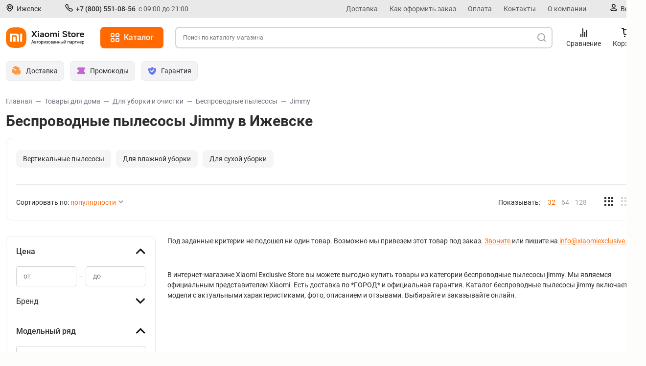

--- FILE ---
content_type: text/html; charset=UTF-8
request_url: https://xiaomiexclusive.ru/tovary-dlya-doma/dlya-uborki-i-ochistki/pylesosy/jimmy/
body_size: 68033
content:
<!doctype html>
<html lang="ru" xmlns="http://www.w3.org/1999/xhtml">
    <head>
        <meta http-equiv="Content-Type" content="text/html; charset=UTF-8"/>
        <title>Беспроводные пылесосы Jimmy – купить в Ижевске по низкой цене в Xiaomi Exclusive Store</title>

        <script>
            window.dataLayer=[]
        </script>

        <meta property="og:site_name" content="Xiaomi Exclusive Store"/>
        
        
        
        <link rel="image_src" href="https://xiaomiexclusive.ru/favicon.svg?210708" type="image/svg" />
        <meta name="viewport" content="width=device-width,user-scalable=0,initial-scale=1,minimum-scale=1,maximum-scale=1">
        <meta name="keywords" content="" />
        <meta name="description" content="Выгодные цены на 【Беспроводные пылесосы Jimmy】 в Ижевске ❤️. Официальный представитель Xiaomi ✅. Беспроводные пылесосы Jimmy - характеристики, описание, отзывы ⭐, доставка — заказывайте онлайн с официальной гарантией." />
        <meta name="format-detection" content="telephone=no">

        <link rel="icon" href="https://xiaomiexclusive.ru/favicon.svg?210708" type="image/x-icon">
        <link rel="shortcut icon" href="https://xiaomiexclusive.ru/favicon.svg?210708" type="image/x-icon">
        
        
        

        
        <style type="text/css">
            /* roboto-regular - cyrillic_latin */
@font-face {
  font-family: 'Roboto';
  font-style: normal;
  font-weight: 400;
  src: url('https://xiaomiexclusive.ru/fonts/./roboto-v20-cyrillic_latin/roboto-v20-cyrillic_latin-regular.eot'); /* IE9 Compat Modes */
  src: local('Roboto'), local('Roboto-Regular'),
       url('https://xiaomiexclusive.ru/fonts/./roboto-v20-cyrillic_latin/roboto-v20-cyrillic_latin-regular.eot?#iefix') format('embedded-opentype'), /* IE6-IE8 */
       url('https://xiaomiexclusive.ru/fonts/./roboto-v20-cyrillic_latin/roboto-v20-cyrillic_latin-regular.woff2') format('woff2'), /* Super Modern Browsers */
       url('https://xiaomiexclusive.ru/fonts/./roboto-v20-cyrillic_latin/roboto-v20-cyrillic_latin-regular.woff') format('woff'), /* Modern Browsers */
       url('https://xiaomiexclusive.ru/fonts/./roboto-v20-cyrillic_latin/roboto-v20-cyrillic_latin-regular.ttf') format('truetype'), /* Safari, Android, iOS */
       url('https://xiaomiexclusive.ru/fonts/./roboto-v20-cyrillic_latin/roboto-v20-cyrillic_latin-regular.svg#Roboto') format('svg'); /* Legacy iOS */
}
/* roboto-italic - cyrillic_latin */
@font-face {
  font-family: 'Roboto';
  font-style: italic;
  font-weight: 400;
  src: url('https://xiaomiexclusive.ru/fonts/./roboto-v20-cyrillic_latin/roboto-v20-cyrillic_latin-italic.eot'); /* IE9 Compat Modes */
  src: local('Roboto Italic'), local('Roboto-Italic'),
       url('https://xiaomiexclusive.ru/fonts/./roboto-v20-cyrillic_latin/roboto-v20-cyrillic_latin-italic.eot?#iefix') format('embedded-opentype'), /* IE6-IE8 */
       url('https://xiaomiexclusive.ru/fonts/./roboto-v20-cyrillic_latin/roboto-v20-cyrillic_latin-italic.woff2') format('woff2'), /* Super Modern Browsers */
       url('https://xiaomiexclusive.ru/fonts/./roboto-v20-cyrillic_latin/roboto-v20-cyrillic_latin-italic.woff') format('woff'), /* Modern Browsers */
       url('https://xiaomiexclusive.ru/fonts/./roboto-v20-cyrillic_latin/roboto-v20-cyrillic_latin-italic.ttf') format('truetype'), /* Safari, Android, iOS */
       url('https://xiaomiexclusive.ru/fonts/./roboto-v20-cyrillic_latin/roboto-v20-cyrillic_latin-italic.svg#Roboto') format('svg'); /* Legacy iOS */
}
/* roboto-500italic - cyrillic_latin */
@font-face {
  font-family: 'Roboto';
  font-style: italic;
  font-weight: 500;
  src: url('https://xiaomiexclusive.ru/fonts/./roboto-v20-cyrillic_latin/roboto-v20-cyrillic_latin-500italic.eot'); /* IE9 Compat Modes */
  src: local('Roboto Medium Italic'), local('Roboto-MediumItalic'),
       url('https://xiaomiexclusive.ru/fonts/./roboto-v20-cyrillic_latin/roboto-v20-cyrillic_latin-500italic.eot?#iefix') format('embedded-opentype'), /* IE6-IE8 */
       url('https://xiaomiexclusive.ru/fonts/./roboto-v20-cyrillic_latin/roboto-v20-cyrillic_latin-500italic.woff2') format('woff2'), /* Super Modern Browsers */
       url('https://xiaomiexclusive.ru/fonts/./roboto-v20-cyrillic_latin/roboto-v20-cyrillic_latin-500italic.woff') format('woff'), /* Modern Browsers */
       url('https://xiaomiexclusive.ru/fonts/./roboto-v20-cyrillic_latin/roboto-v20-cyrillic_latin-500italic.ttf') format('truetype'), /* Safari, Android, iOS */
       url('https://xiaomiexclusive.ru/fonts/./roboto-v20-cyrillic_latin/roboto-v20-cyrillic_latin-500italic.svg#Roboto') format('svg'); /* Legacy iOS */
}
/* roboto-700 - cyrillic_latin */
@font-face {
  font-family: 'Roboto';
  font-style: normal;
  font-weight: 700;
  src: url('https://xiaomiexclusive.ru/fonts/./roboto-v20-cyrillic_latin/roboto-v20-cyrillic_latin-700.eot'); /* IE9 Compat Modes */
  src: local('Roboto Bold'), local('Roboto-Bold'),
       url('https://xiaomiexclusive.ru/fonts/./roboto-v20-cyrillic_latin/roboto-v20-cyrillic_latin-700.eot?#iefix') format('embedded-opentype'), /* IE6-IE8 */
       url('https://xiaomiexclusive.ru/fonts/./roboto-v20-cyrillic_latin/roboto-v20-cyrillic_latin-700.woff2') format('woff2'), /* Super Modern Browsers */
       url('https://xiaomiexclusive.ru/fonts/./roboto-v20-cyrillic_latin/roboto-v20-cyrillic_latin-700.woff') format('woff'), /* Modern Browsers */
       url('https://xiaomiexclusive.ru/fonts/./roboto-v20-cyrillic_latin/roboto-v20-cyrillic_latin-700.ttf') format('truetype'), /* Safari, Android, iOS */
       url('https://xiaomiexclusive.ru/fonts/./roboto-v20-cyrillic_latin/roboto-v20-cyrillic_latin-700.svg#Roboto') format('svg'); /* Legacy iOS */
}
/* roboto-500 - cyrillic_latin */
@font-face {
  font-family: 'Roboto';
  font-style: normal;
  font-weight: 500;
  src: url('https://xiaomiexclusive.ru/fonts/./roboto-v20-cyrillic_latin/roboto-v20-cyrillic_latin-500.eot'); /* IE9 Compat Modes */
  src: local('Roboto Medium'), local('Roboto-Medium'),
       url('https://xiaomiexclusive.ru/fonts/./roboto-v20-cyrillic_latin/roboto-v20-cyrillic_latin-500.eot?#iefix') format('embedded-opentype'), /* IE6-IE8 */
       url('https://xiaomiexclusive.ru/fonts/./roboto-v20-cyrillic_latin/roboto-v20-cyrillic_latin-500.woff2') format('woff2'), /* Super Modern Browsers */
       url('https://xiaomiexclusive.ru/fonts/./roboto-v20-cyrillic_latin/roboto-v20-cyrillic_latin-500.woff') format('woff'), /* Modern Browsers */
       url('https://xiaomiexclusive.ru/fonts/./roboto-v20-cyrillic_latin/roboto-v20-cyrillic_latin-500.ttf') format('truetype'), /* Safari, Android, iOS */
       url('https://xiaomiexclusive.ru/fonts/./roboto-v20-cyrillic_latin/roboto-v20-cyrillic_latin-500.svg#Roboto') format('svg'); /* Legacy iOS */
}
/* roboto-700italic - cyrillic_latin */
@font-face {
  font-family: 'Roboto';
  font-style: italic;
  font-weight: 700;
  src: url('https://xiaomiexclusive.ru/fonts/./roboto-v20-cyrillic_latin/roboto-v20-cyrillic_latin-700italic.eot'); /* IE9 Compat Modes */
  src: local('Roboto Bold Italic'), local('Roboto-BoldItalic'),
       url('https://xiaomiexclusive.ru/fonts/./roboto-v20-cyrillic_latin/roboto-v20-cyrillic_latin-700italic.eot?#iefix') format('embedded-opentype'), /* IE6-IE8 */
       url('https://xiaomiexclusive.ru/fonts/./roboto-v20-cyrillic_latin/roboto-v20-cyrillic_latin-700italic.woff2') format('woff2'), /* Super Modern Browsers */
       url('https://xiaomiexclusive.ru/fonts/./roboto-v20-cyrillic_latin/roboto-v20-cyrillic_latin-700italic.woff') format('woff'), /* Modern Browsers */
       url('https://xiaomiexclusive.ru/fonts/./roboto-v20-cyrillic_latin/roboto-v20-cyrillic_latin-700italic.ttf') format('truetype'), /* Safari, Android, iOS */
       url('https://xiaomiexclusive.ru/fonts/./roboto-v20-cyrillic_latin/roboto-v20-cyrillic_latin-700italic.svg#Roboto') format('svg'); /* Legacy iOS */
}
            @charset "UTF-8";
.if-size-pc {
  display: block;
}

span.if-size-pc {
  display: inline;
}

@media only screen and (max-width: 480px) {
  .if-size-tb,
  .if-size-pc,
  .if-size-not-mb,
  span.if-size-tb,
  span.if-size-pc,
  span.if-size-not-mb {
    display: none;
  }
  .if-size-mb,
  .if-size-not-pc {
    display: block;
  }
  span.if-size-mb,
  span.if-size-not-pc {
    display: inline;
  }
}

@media only screen and (min-width: 481px) and (max-width: 959px) {
  .if-size-mb,
  .if-size-pc,
  span.if-size-mb,
  span.if-size-pc {
    display: none;
  }
  .if-size-tb,
  .if-size-not-mb,
  .if-size-not-pc {
    display: block;
  }
  span.if-size-tb,
  span.if-size-not-mb,
  span.if-size-not-pc {
    display: inline;
  }
}

@media only screen and (min-width: 960px) {
  .if-size-mb,
  .if-size-tb,
  .if-size-not-pc,
  span.if-size-mb,
  span.if-size-tb,
  span.if-size-not-pc {
    display: none;
  }
  .if-size-pc,
  .if-size-not-mb {
    display: block;
  }
  span.if-size-pc,
  span.if-size-not-mb {
    display: block;
  }
}

body,
html {
  margin: 0px;
  padding: 0px;
  min-height: 100%;
}

@media only screen and (min-width: 481px) {
  body,
  html {
    height: 100%;
  }
}

body {
  background-color: #fdfdfb;
  font: 14px "Roboto", Arial, Helvetica, sans-serif;
  line-height: 1.5em;
  color: #2E2E2E;
}

@media only screen and (min-width: 960px) {
  body {
    min-width: 1320px;
  }
}

a img {
  border: 0;
}

a {
  color: #FF6900;
}

@media only screen and (min-width: 960px) {
  h1 {
    font-size: 30px;
    font-weight: 600;
    line-height: 36px;
  }
}

@media only screen and (max-width: 959px) {
  h1 {
    font-size: 24px;
    font-weight: 500;
    line-height: 32px;
  }
}

@media only screen and (min-width: 960px) {
  h2 {
    font-size: 24px;
    font-weight: 600;
    line-height: 32px;
  }
}

@media only screen and (max-width: 959px) {
  h2 {
    font-size: 20px;
    font-weight: 500;
    line-height: 28px;
  }
}

@media only screen and (min-width: 960px) {
  h3 {
    font-size: 20px;
    font-weight: 600;
    line-height: 28px;
  }
}

@media only screen and (max-width: 959px) {
  h3 {
    font-size: 18px;
    font-weight: 500;
    line-height: 28px;
  }
}

.clear-both {
  clear: both;
}

.error-caption {
  color: tomato;
  font-weight: 500;
}

@media only screen and (min-width: 960px) {
  .error-caption {
    font-size: 16px;
  }
}

@media only screen and (max-width: 959px) {
  .error-caption {
    font-size: 14px;
  }
}

.loading {
  position: relative;
}

.loading::after {
  content: '';
  --sizes: 0.2em;
  border-radius: 50%;
  width: 2em;
  height: 2em;
  display: inline-block;
  margin: 0 0 -3px 12px;
  font-size: 10px;
  position: relative;
  text-indent: -9999em;
  background-image: url('https://xiaomiexclusive.ru/style/css/../../../images/svg/loading_circle_violet.svg');
  -webkit-transform: translateZ(0);
  -ms-transform: translateZ(0);
  transform: translateZ(0);
  -webkit-animation: loaderSpinner 1.2s infinite linear;
  animation: loaderSpinner 1.2s infinite linear;
}

@-webkit-keyframes loaderSpinner {
  0% {
    -webkit-transform: rotate(0deg);
    transform: rotate(0deg);
  }
  100% {
    -webkit-transform: rotate(360deg);
    transform: rotate(360deg);
  }
}

@keyframes loaderSpinner {
  0% {
    -webkit-transform: rotate(0deg);
    transform: rotate(0deg);
  }
  100% {
    -webkit-transform: rotate(360deg);
    transform: rotate(360deg);
  }
}

@media only screen and (min-width: 960px) {
  .layout-center {
    width: 1296px;
    margin: 0px auto;
  }
}

@media only screen and (max-width: 959px) {
  .layout-center {
    width: 100%;
    overflow-x: hidden;
  }
}

@media only screen and (max-width: 959px) {
  .layout-not-pc-pad,
  .layout-not-pc-pad-and-top {
    padding-left: 16px;
    padding-right: 16px;
    box-sizing: border-box;
  }
  .layout-not-pc-pad-and-top {
    padding-top: 24px;
  }
  .layout-leftCol-col {
    display: flex;
    padding: 8px 16px;
  }
  .layout-leftCol.type-overflow-visible.header {
    display: flex;
  }
}

@media only screen and (min-width: 960px) {
  .layout-leftCol {
    display: flex;
    padding: 8px;
  }
  .layout-leftCol-main {
    flex: 1;
  }
  .layout-leftCol:not(.type-overflow-visible) .layout-leftCol-main {
    overflow-x: auto;
  }
  .layout-leftCol.type-overflow-visible.header {
    position: relative;
  }
  .layout-leftCol.header-adv-buttons {
    margin-bottom: 16px;
  }
  .layout-leftCol-col {
    display: flex;
    width: 440px;
    margin-right: 24px;
    min-width: fit-content;
  }
  .siteLayoutRightColumn {
    display: flex;
  }
  .siteLayoutRightColumn-main {
    flex: 1;
  }
  .siteLayoutRightColumn-column {
    width: 332px;
    margin-left: 65px;
  }
}

@media only screen and (min-width: 481px) {
  .site-wrapper {
    background: #fff;
    min-height: 100%;
    display: flex;
    flex-direction: column;
  }
  .site-wrapper .site-main {
    flex: 1;
  }
}

.site-anim-link {
  display: inline-block;
  text-decoration: none;
  position: relative;
  color: #FF6900;
  transition: color .2s ease-in-out;
  font-weight: 500;
}

.site-anim-link:hover {
  color: #EB4E00;
}

.site-anim-link:hover:after {
  transform: scaleX(1);
}

.site-anim-link:active {
  color: #EB4E00;
}

.site-anim-link.style-black, .site-anim-link.style-black:hover {
  color: #2E2E2E;
  font-weight: 400;
}

.site-anim-link.style-grey {
  color: #585858;
  font-weight: 400;
}

.site-anim-link.style-grey:hover {
  color: #2E2E2E;
}

.site-anim-link.style-black:after {
  background: #2E2E2E;
}

.site-anim-link.menu {
  bottom: 0px;
  font-weight: 400;
}

@media only screen and (min-width: 960px) {
  .site-main {
    margin-bottom: 48px;
    background: #fff;
  }
}

.ymaps-b-balloon__content-head {
  font-size: 14px !important;
}

.selectCityPopup-variants {
  margin: 24px 0;
}

.selectCityPopup-variant {
  display: block !important;
  margin-bottom: 16px;
}

.selectCityPopup-variant:last-child {
  margin-bottom: 0;
}

.selectCityPopup-warning .buy1click-controls {
  display: flex;
  gap: 16px;
}

@media only screen and (max-width: 959px) {
  .selectCityPopup-warning .buy1click-controls-submit {
    width: 50%;
    max-width: 50%;
  }
  .selectCityPopup-warning .buy1click-controls-submit:last-child {
    margin: 0;
  }
  .selectCityPopup-warning .buy1click-controls-submit.if-size-pc {
    display: none;
  }
}

@media only screen and (min-width: 960px) {
  .selectCityPopup-warning .buy1click-controls-submit {
    width: 100%;
  }
  .selectCityPopup-warning .buy1click-controls-submit.if-size-not-pc {
    display: none;
  }
}

.site-header {
  background: #fff;
  z-index: 1000;
}

.state-main-search-show .site-header {
  z-index: 2000;
}

@media only screen and (min-width: 960px) {
  .state-main-search-show .site-header-inner {
    background-color: #e0e0e0 !important;
    transition: background-color ease-in-out 0.6s;
  }
}

.site-header-leftCol-col,
.site-header-leftCol-main {
  display: flex;
  align-items: center;
}

.site-header-search {
  flex: 1;
  margin-right: 40px;
  height: 42px;
}

.site-header-search-form {
  display: flex;
  height: 100%;
}

.input.site-header-search-text {
  flex: 1;
  border-radius: 8px;
  border: 2px solid #D3D3D3;
  border-top-right-radius: 0px;
  border-bottom-right-radius: 0px;
  border-right: 0px;
  box-sizing: border-box;
  padding: 14px;
  margin: 0px;
  font-size: 12px !important;
}

.site-header-search-submit {
  padding: 6px;
  margin-right: 4px;
}

.site-header-logo {
  width: 160px;
  height: 44px;
  transform-origin: left center;
  display: block;
}

.site-header-logo-img {
  display: block;
  height: 100%;
}

@media only screen and (min-width: 960px) {
  .site-header-logo-img {
    width: 100%;
  }
}

.catalogMenu-global-open {
  height: 100%;
}

.site-header-catalogButton-closeIcon {
  display: none !important;
}

.state-main-catalogMenu-show .site-header-catalogButton-closeIcon,
.state-show-sidebar .site-header-catalogButton-closeIcon {
  display: inline-block !important;
}

.state-main-catalogMenu-show .site-header-catalogButton-openIcon,
.state-show-sidebar .site-header-catalogButton-openIcon {
  display: none !important;
}

.site-header-menu {
  display: flex;
  height: 100%;
  padding-left: 10px;
}

.site-header-menu a {
  opacity: 1;
  transition: opacity .2s ease-in-out;
}

.site-header-menu a:hover {
  opacity: 0.7;
}

.site-header-buttons-container {
  display: flex;
}

.site-header-menu-item {
  display: grid;
  place-items: center;
  text-decoration: none;
  color: #2E2E2E;
}

.site-header-menu-item:not(:last-child) {
  padding: 0 12px;
}

.site-header-menu-item:last-child {
  padding-left: 12px;
}

.site-header-buttons {
  margin-right: 12px;
  padding: 9px 12px;
}

.site-header-button-mobile {
  display: none;
}

.site-header-button {
  margin-bottom: 24px;
}

@media only screen and (max-width: 959px) {
  .site-header-button-mobile {
    display: block;
  }
  .site-header-search-form {
    padding: 0px 16px 0px 8px;
  }
  .site-header-button {
    display: none;
  }
  .site-header-buttons-container {
    display: flex;
    overflow-x: auto;
    white-space: nowrap;
    padding: 20px 16px 8px 16px;
    margin-right: -12px;
    scrollbar-width: none;
    max-width: 100%;
  }
  .site-header-buttons-container::-webkit-scrollbar {
    display: none;
  }
  .site-header-buttons {
    margin-right: 12px;
    padding: 10px 12px;
    flex: 0 0 auto;
  }
  .button-caption.catalog {
    display: none;
  }
  .site-header-catalogButton {
    padding: 14px;
  }
}

.site-header-buttons-text {
  text-decoration: none;
  color: #2E2E2E;
  font-size: 14px;
  font-weight: 400;
  line-height: 20px;
}

.site-header-menu-item-icon {
  position: relative;
}

.site-header-menu-item-badge {
  display: none;
  color: #FFF;
  background-color: #FF264D;
  position: absolute;
  top: -7px;
  right: -10px;
  border-radius: 9px;
  height: 18px;
  width: 22px;
  box-sizing: border-box;
  text-align: center;
  font-style: normal;
  gap: 10px;
  border: 1px solid #FFFFFF;
}

.site-header-menu-item.state-with-badge .site-header-menu-item-badge {
  display: flex;
  align-content: center;
  justify-content: center;
  font-size: 12px;
  line-height: 16px;
}

.site-header-name-menu-bar {
  width: 19px;
  height: 2px;
  border-radius: 1px;
  background: #161618;
  margin-bottom: 4px;
  -webkit-transition: all .5s;
  transition: all .5s;
  -webkit-transform-origin: center right;
  transform-origin: center right;
}

.site-header-name-menu-bar:last-child {
  margin-bottom: 0px;
}

.state-show-sidebar .site-header-name-menu-bar:nth-child(1) {
  transform: rotate(-45deg);
}

.state-show-sidebar .site-header-name-menu-bar:nth-child(2) {
  opacity: 0;
}

.state-show-sidebar .site-header-name-menu-bar:nth-child(3) {
  transform: rotate(45deg) translateY(1px) translateX(1px);
}

.state-show-sidebar .site-topBanner {
  display: none;
}

.site-header-controls-search {
  border: none;
  background: none;
  outline: none;
  -webkit-tap-highlight-color: transparent;
  padding: 19px 20px;
  width: 60px;
  height: 60px;
  box-sizing: border-box;
}

@media only screen and (min-width: 960px) {
  .site-header {
    position: sticky;
    top: 0px;
    background-color: #FFF;
  }
  .site-header.sticky {
    box-shadow: 0px 2px 8px 0px rgba(8, 9, 10, 0.08);
    transition: all 12ms ease;
  }
  .site-header-catalogButton {
    margin-left: 33px;
    padding: 8px 20px 8px 20px;
  }
  .site-header-leftCol-main {
    height: 44px;
  }
  .site-header-leftCol-col {
    margin-right: 18px;
  }
  .site-header-inner {
    padding: 10px 0px;
  }
  .site-header-controls-search {
    display: none !important;
  }
  .site-header-catalogButton {
    display: block;
  }
}

.site-header-logoAndCatalog {
  display: flex;
  align-items: center;
  height: 44px;
}

@media only screen and (min-width: 960px) {
  .site-header-logo {
    transition: transform 1s;
  }
  .site-top-header-logo {
    display: none;
  }
  .site-header-catalogButton {
    transition: opacity 1s;
  }
  .site-header-logoAndCatalog.state-main-catalog-initialy-open:not(.state-scrolled-down) .site-header-catalogButton {
    opacity: 0;
    pointer-events: none;
  }
  .site-header-logoAndCatalog.state-main-catalog-initialy-open:not(.state-scrolled-down) .site-header-logo {
    transform: scale(1.2);
  }
  .state-main-catalogMenu-show .site-header,
  .state-main-catalogMenu-show .site-topHeader {
    z-index: 10000;
  }
  .state-main-catalogMenu-show .site-header {
    box-shadow: none;
    border-bottom: none;
  }
  .button.if-size-not-pc.site-header-catalogButton.click-open-sidebar {
    display: none;
  }
}

@media only screen and (max-width: 959px) {
  .site-top-header-logo {
    height: 19px;
    position: relative;
    left: 0;
  }
  .site-header-after {
    height: 60px;
  }
  .site-header-controls-search {
    display: block;
  }
  .site-header.sticky {
    position: sticky;
    top: 0px;
    box-shadow: 0px 2px 8px 0px rgba(8, 9, 10, 0.08);
    border-radius: 0 0 12px 12px;
    padding: 16px 0;
    transition: all 12ms ease;
  }
  .site-header-menu {
    display: none !important;
  }
  .site-header-leftCol-col {
    display: flex;
    justify-content: space-between;
    align-items: center;
    width: 20%;
  }
  .site-header-leftCol-main {
    width: 100%;
  }
  .site-header-logo {
    display: none;
  }
  .site-header-logoAndCatalog {
    height: 48px;
    transform: translateX(30%);
  }
}

@media only screen and (max-width: 959px) and (max-width: 959px) {
  .catalogMenu-global-open.if-size-pc.site-header-catalogButton {
    display: none;
  }
}

@media only screen and (max-width: 959px) {
  .state-show-sidebar .site-topHeader {
    display: none;
  }
}

.site-topHeader {
  color: #2E2E2E;
  box-sizing: border-box;
  font-size: 14px;
}

.site-topHeader-city {
  display: flex;
  justify-content: center;
  margin-right: 48px;
  position: relative;
}

.site-topHeader-city-caption {
  display: inline-block;
  color: #2E2E2E;
}

.site-topHeader-city-caption:hover {
  cursor: pointer;
  color: #2E2E2E;
}

.site-topHeader-city-cabinet {
  display: flex;
  justify-content: center;
}

.site-topHeader-city-icon {
  position: relative;
  margin-right: 6px;
  align-content: center;
}

.site-topHeader-leftCol-main {
  display: flex;
}

.site-topHeader-menu {
  flex: 1;
  display: flex;
  align-items: center;
  justify-content: flex-end;
  margin-right: 48px;
}

.site-topHeader-phone {
  display: flex;
  justify-content: center;
}

@media only screen and (min-width: 960px) {
  .mobile {
    display: none;
  }
  .not-mobile {
    display: block;
  }
  .site-topHeader {
    background: #E9E9E9;
    z-index: 1000;
  }
  .state-main-search-show .site-topHeader {
    z-index: 1050;
  }
  .site-topHeader-phone {
    margin-right: 56px;
  }
  .site-topHeader-cabinet {
    display: flex;
  }
}

@media only screen and (max-width: 959px) {
  .mobile {
    display: block;
  }
  .not-mobile {
    display: none;
  }
  .site-topHeader {
    padding: 8px 0;
  }
  .site-topHeader-menu {
    display: none;
  }
  .site-topHeader-cabinet {
    display: none;
  }
  .site-topHeader-city {
    display: none;
    padding: 0;
    margin: 0;
    position: absolute;
  }
  .site-topHeader-phone {
    margin-left: auto;
  }
  .site-topHeader-phone-workTimes {
    display: none;
  }
}

.site-topHeader-phone-workTimes {
  color: #585858;
  margin-left: 6px;
}

.site-topHeader-phone-phone {
  font-weight: 500 !important;
  text-decoration: none;
  color: #FFF;
}

.site-topHeader-phone-phone:hover {
  color: #FFF;
  cursor: pointer;
}

.site-topHeader-link {
  margin-right: 24px;
}

.site-topHeader-link:last-child {
  margin-right: 0px;
}

.site-topBanner {
  height: 50px;
  z-index: 1001;
  width: 100%;
}

.site-topBanner-content-wrapper {
  position: relative;
}

.site-topBanner-content {
  display: flex;
  justify-content: center;
  align-items: center;
  position: relative;
}

.site-topBanner-content .site-topBanner > .banner-image.if-size-pc {
  width: 1296px;
}

.site-topBanner-content .site-topBanner > .banner-image.if-size-not-pc {
  width: 320px;
}

.close-site-topBanner-label {
  position: absolute;
  border-radius: 50%;
  background: rgba(0, 0, 0, 0.3);
  display: flex;
  justify-content: center;
  align-items: center;
  width: 32px;
  height: 32px;
  right: 18px;
  top: 9px;
  cursor: pointer;
}

.close-site-topBanner {
  display: flex;
  justify-content: center;
  align-items: center;
}

.close-site-topBanner:after {
  content: "";
  width: 13px;
  height: 1px;
  background: #FFFFFF;
  transform: rotate(45deg);
  position: absolute;
}

.close-site-topBanner:before {
  content: "";
  width: 13px;
  height: 1px;
  background: #FFFFFF;
  transform: rotate(-45deg);
  position: absolute;
}

.close-site-topBanner-checkbox {
  display: none;
}

.close-site-topBanner-checkbox:checked ~ .site-topBanner {
  display: none;
}

.header-city {
  box-sizing: border-box;
  display: none;
  flex-direction: column;
  gap: 16px;
  z-index: 1005;
  box-shadow: 0 10px 22px 0 #2D4D6C26;
  background-color: white;
}

@media only screen and (min-width: 960px) {
  .header-city {
    --position: -1%;
    --offset: calc((-1) * var(--position));
    position: absolute;
    left: var(--position);
    transform: translateX(var(--offset));
    padding: 30px;
    top: -8px;
    z-index: 150;
    width: 400px;
  }
  .header-city:before {
    content: '';
    width: 22px;
    height: 22px;
    clip-path: polygon(50% 0%, 100% 50%, 50% 100%, 0% 50%);
    background-color: white;
    border-radius: 4px;
    position: absolute;
    top: -10px;
    left: 50px;
    display: block;
    pointer-events: none;
  }
}

@media only screen and (max-width: 959px) {
  .header-city {
    position: fixed;
    bottom: 70px;
    width: 100%;
    padding: 16px;
  }
}

.header-city .header-city-bottom {
  display: flex;
}

@media only screen and (min-width: 960px) {
  .header-city .header-city-bottom {
    gap: 18px;
  }
}

@media only screen and (max-width: 959px) {
  .header-city .header-city-bottom {
    gap: 12px;
  }
}

.header-city .header-city-bottom .header-city-buttons {
  padding: 10px 0;
  font-weight: 500;
  font-size: 16px;
  line-height: 24px;
  width: 100%;
}

.header-city .header-city-bottom .header-city-change {
  display: flex;
  justify-content: center;
  color: #2B2B30;
}

.header-city .header-city-title {
  font-size: 18px;
  font-weight: 500;
  line-height: 26px;
}

.header-city .header-city-heading {
  display: flex;
  align-items: center;
  justify-content: space-between;
  margin-bottom: 4px;
}

.site-footer {
  background: #F3F3F5;
}

.site-svg-icon-holder {
  display: inline-block;
}

.site-svg-icon {
  width: 0px;
  height: 0px;
  display: block;
}

.site-svg-icon-header_point {
  width: 12px;
  height: 15px;
}

.site-svg-icon-header_point2 {
  width: 16px;
  height: 16px;
}

.site-svg-icon-phone {
  width: 16px;
  height: 16px;
}

.site-svg-icon-profile {
  width: 16px;
  height: 16px;
}

.site-svg-icon-catalog_menu {
  width: 20px;
  height: 20px;
}

.site-svg-icon-catalog_menu_close {
  width: 20px;
  height: 20px;
}

.site-svg-icon-header_search {
  width: 20px;
  height: 20px;
}

.site-svg-icon-header_cart {
  width: 24px;
  height: 24px;
}

.site-svg-icon-header_compare {
  width: 24px;
  height: 24px;
}

.site-svg-icon-header_heart {
  width: 24px;
  height: 24px;
}

.site-svg-icon-header_dostavka {
  width: 20px;
  height: 20px;
  background-image: url('https://xiaomiexclusive.ru/style/css/../../images/icon/header_dostavka.png');
  background-size: cover;
  background-repeat: no-repeat;
  background-position: center;
}

.site-svg-icon-header_tradein {
  width: 20px;
  height: 20px;
  background-image: url('https://xiaomiexclusive.ru/style/css/../../images/icon/header_tradein.png');
  background-size: cover;
  background-repeat: no-repeat;
  background-position: center;
}

.site-svg-icon-header_promokod {
  width: 20px;
  height: 20px;
  background-image: url('https://xiaomiexclusive.ru/style/css/../../images/icon/header_promokod.png');
  background-size: cover;
  background-repeat: no-repeat;
  background-position: center;
}

.site-svg-icon-header_garantiya {
  width: 20px;
  height: 20px;
  background-image: url('https://xiaomiexclusive.ru/style/css/../../images/icon/header_garantiya.png');
  background-size: cover;
  background-repeat: no-repeat;
  background-position: center;
}

.site-svg-icon-catalog_item_cart {
  width: 18px;
  height: 16px;
}

.site-svg-icon-feature_deliver {
  width: 42px;
  height: 20px;
}

.site-svg-icon-feature_original {
  width: 24px;
  height: 22px;
}

.site-svg-icon-feature_reviews {
  width: 23px;
  height: 23px;
}

.site-svg-icon-feature_garanty {
  width: 23px;
  height: 23px;
}

.site-svg-icon-soc_vk {
  width: 18px;
  height: 18px;
}

.site-svg-icon-soc_tg {
  width: 18px;
  height: 18px;
}

.site-svg-icon-soc_yt {
  width: 18px;
  height: 18px;
}

.site-svg-icon-soc_tiktok {
  width: 18px;
  height: 18px;
}

.site-svg-icon-mob_search {
  width: 19px;
  height: 19px;
}

.site-svg-icon-sign_minus {
  width: 8px;
  height: 2px;
}

.site-svg-icon-sign_plus {
  width: 10px;
  height: 10px;
}

.site-svg-icon-cart_delete {
  width: 18px;
  height: 18px;
}

.site-svg-icon-cart_problem {
  width: 16px;
  height: 16px;
}

.site-svg-icon-cart_heart_blue {
  width: 18px;
  height: 18px;
}

.site-svg-icon-cart_trash {
  width: 20px;
  height: 20px;
}

.site-svg-icon-item_outline_heart {
  width: 18px;
  height: 16px;
}

.site-svg-icon-item_outline_compare {
  width: 18px;
  height: 16px;
}

.site-svg-icon-item_storage {
  width: 26px;
  height: 26px;
}

.site-svg-icon-item_delivery {
  width: 26px;
  height: 23px;
}

.site-svg-icon-mob_bottom_call {
  width: 17px;
  height: 24px;
}

.site-svg-icon-mob_bottom_cart {
  width: 24px;
  height: 24px;
}

.site-svg-icon-mob_bottom_message {
  width: 24px;
  height: 24px;
}

.site-svg-icon-mob_bottom_signin {
  width: 24px;
  height: 24px;
}

.site-svg-icon-mob_bottom_user {
  width: 23px;
  height: 24px;
}

.site-svg-icon-catalog_mode_tile {
  width: 18px;
  height: 18px;
}

.site-svg-icon-catalog_mode_list {
  width: 18px;
  height: 18px;
}

.site-svg-icon-catalog_mobile_filter {
  width: 14px;
  height: 14px;
}

.site-svg-icon-catalog_button_compare {
  width: 20px;
  height: 20px;
}

.site-svg-icon-catalog_button_favorite {
  width: 20px;
  height: 20px;
}

.site-svg-icon-filter_check_box_off {
  width: 18px;
  height: 18px;
}

.site-svg-icon-filter_check_box_on {
  width: 18px;
  height: 18px;
}

.site-svg-icon-popup_close {
  width: 16px;
  height: 16px;
}

.site-svg-icon-promocode_copy {
  width: 18px;
  height: 18px;
}

.site-svg-icon-cart_price_discount {
  width: 14px;
  height: 14px;
}

.site-svg-icon-trade_in {
  width: 15px;
  height: 12px;
}

.site-svg-icon-found_cheaper {
  width: 18px;
  height: 18px;
}

.site-svg-icon-arrow_left_in_circle {
  width: 48px;
  height: 48px;
}

.site-svg-icon-menu_arrow_right {
  width: 16px;
  height: 16px;
}

.site-svg-icon-cart_arrow_right {
  width: 24px;
  height: 24px;
}

.site-svg-icon-Strelk_right {
  width: 14px;
  height: 14px;
}

.site-svg-icon-whouse_search_black {
  width: 24px;
  height: 24px;
}

.site-svg-icon-cancel_arrow_left_gray {
  width: 16px;
  height: 16px;
}

.site-svg-icon-img1 {
  width: 100%;
  height: 100%;
  background-image: url('https://xiaomiexclusive.ru/style/css/../../images/last-block/img1.png');
  background-size: cover;
  background-repeat: no-repeat;
  background-position: center;
  border-radius: 8px;
}

.site-svg-icon-img2 {
  width: 100%;
  height: 100%;
  background-image: url('https://xiaomiexclusive.ru/style/css/../../images/last-block/img2.png');
  background-size: cover;
  background-repeat: no-repeat;
  background-position: center;
  border-radius: 8px;
}

.site-svg-icon-img3 {
  width: 100%;
  height: 100%;
  background-image: url('https://xiaomiexclusive.ru/style/css/../../images/last-block/img3.png');
  background-size: cover;
  background-repeat: no-repeat;
  background-position: center;
  border-radius: 8px;
}

.site-svg-icon-catalog_menu_acses,
.site-svg-icon-catalog_menu_audio,
.site-svg-icon-catalog_menu_hoover,
.site-svg-icon-catalog_menu_laptop,
.site-svg-icon-catalog_menu_present,
.site-svg-icon-catalog_menu_service,
.site-svg-icon-catalog_menu_smartphone,
.site-svg-icon-catalog_menu_tablet,
.site-svg-icon-catalog_menu_watch,
.site-svg-icon-catalog_menu_tv,
.site-svg-icon-catalog_menu_electrosamocat,
.site-svg-icon-catalog_menu_wheel,
.site-svg-icon-catalog_menu_beauty,
.site-svg-icon-catalog_menu_pc,
.site-svg-icon-catalog_menu_notebook,
.site-svg-icon-catalog_menu_lifestyle,
.site-svg-icon-catalog_menu_used_goods {
  width: 25px;
  height: 25px;
}

.button::-moz-focus-inner {
  border: 0;
  padding: 0;
}

.button {
  font: 16px "Roboto", Arial, Helvetica, sans-serif;
  line-height: 1.5em;
  display: flex;
  border: 0;
  border-radius: 8px;
  text-decoration: none;
  box-sizing: border-box;
  text-align: center;
  cursor: pointer;
  outline: none;
  -webkit-appearance: none;
  color: #fff;
  user-select: none;
  transition: background .2s ease-in-out;
}

.button:active {
  opacity: 0.9;
}

.button.style-gray {
  background: #fff;
  cursor: pointer;
  border: 1px solid #A0A0B0;
  color: #2E2E2E;
}

.button.style-gray.style-outline:hover {
  opacity: 0.7;
}

.button.style-grey-1 {
  background: #F3F3F5;
  cursor: pointer;
  border: 1px solid #E9E9E9;
}

.button.style-grey-1.style-outline {
  background: #F3F3F5;
  padding: 6px 13px 7px 13px;
}

.button.style-grey-1.style-outline:hover {
  background: #F3F3F5;
}

.button.style-blue-1 {
  background: #FF6900;
  font-weight: 500;
  display: flex;
  justify-content: center;
  align-items: center;
}

.button.style-blue-1.style-outline {
  background: #FF6900;
  padding: 6px 13px 7px 13px;
  border: 2px solid #FF6900;
  color: #FF6900;
}

.button.style-blue-1.style-outline:hover {
  background: #FF6900;
}

.button.style-blue-1:hover {
  background: #EB4E00;
}

.button.style-blue-1:active {
  background: #EB4E00;
}

.button.style-blue-2 {
  background: #FF6900;
  display: flex;
  justify-content: center;
  align-items: center;
}

.button.style-blue-2.style-outline {
  background: #FF6900;
  padding: 6px 13px 7px 13px;
  border: 2px solid #FF6900;
  color: #FF6900;
}

.button.style-blue-2.style-outline:hover {
  background: #FF6900;
}

.button.style-blue-2:hover {
  background: #EB4E00;
}

.button.style-blue-2:active {
  background: #EB4E00;
}

.button.style-blue-2.style-outline {
  background: #fff;
  border-color: #A8A8A8;
  color: #2E2E2E;
}

.button.style-blue-2.style-outline:hover {
  background: #fff;
  border-color: #2E2E2E;
}

.button.style-blue-2.style-outline:active {
  background: #fff;
  border-color: #2E2E2E;
}

.button.style-grey-3 {
  background: transparent;
  font-weight: 500;
  display: flex;
  justify-content: center;
  align-items: center;
}

.button.style-grey-3.style-outline {
  background: transparent;
  padding: 6px 13px 7px 13px;
  border: 2px solid transparent;
  color: transparent;
}

.button.style-grey-3.style-outline:hover {
  background: transparent;
}

.button.style-grey-3:hover {
  background: #F4F4F4;
}

.button.style-grey-3:active {
  background: #F4F4F4;
}

.button.style-pink {
  background: #FF5FAA;
}

.button.style-pink.style-outline {
  background: #FF5FAA;
  padding: 6px 13px 7px 13px;
  border: 2px solid #FF5FAA;
  color: #FF5FAA;
}

.button.style-pink.style-outline:hover {
  background: #FF5FAA;
}

.button.style-pink:hover {
  filter: brightness(80%);
}

.button.type-with-icon {
  display: flex;
  align-items: center;
}

.button.type-with-icon .button-icon {
  margin-right: 8px;
}

@media only screen and (max-width: 959px) {
  .button.type-with-icon .button-icon {
    margin-right: 0px;
  }
}

.button.type-with-icon .button-caption {
  flex: 1;
}

.button.style-full-width {
  width: 100%;
  display: block;
}

.small {
  padding: 8px 20px;
}

.medium {
  padding: 10px 20px !important;
}

.big {
  padding: 12px 20px !important;
}

.button.style-link {
  color: #FF6900;
  background: transparent;
  display: inline;
  min-width: fit-content !important;
}

input::-moz-focus-inner,
button::-moz-focus-inner {
  border: 0;
  padding: 0;
}

.input {
  border: 1px solid #E8E8EA;
  background: #FFF;
  box-sizing: border-box;
  outline: none;
  border-radius: 4px;
  margin: 0px;
  padding: 9px 14px;
  -webkit-appearance: none;
}

.input:disabled {
  background: #F0F0F0;
}

.input.style-big {
  padding: 12px 15px 13px 15px;
}

.input[type='text'],
.input[type='email'],
.input[type='tel'],
.input[type='password'],
.input[type='number'],
textarea.input,
select.input,
.form-comment-with-tags textarea {
  font: 14px "Roboto", Arial, Helvetica, sans-serif;
  line-height: 1.5em;
}

textarea {
  resize: none;
}

select.input {
  border: 1px solid #E8E8EA;
  background: #FFF;
  box-sizing: border-box;
  outline: none;
  border-radius: 4px;
  padding: 7px 15px 8px 15px;
  cursor: pointer;
}

select.input:disabled {
  background: #F0F0F0;
}

select.input.style-big {
  padding: 12px 15px 13px 15px;
}

.select2,
.select2-selection {
  outline: none;
}

.select2-dropdown {
  border: 1px solid #E8E8EA !important;
  border-radius: 0px !important;
  border-top: 0px !important;
}

.select2-container--default .select2-search--dropdown .select2-search__field {
  border: 1px solid #E8E8EA !important;
  outline: none !important;
}

.select2-container--default .select2-selection--single {
  border: 1px solid #E8E8EA !important;
  border-radius: 0px !important;
}

.form-table {
  width: 100%;
}

.form-table .input {
  width: 100%;
}

.form-table-controls {
  padding-top: 10px;
}

.form-rows .form-row {
  display: flex;
}

.form-rows .form-row .form-row-input {
  flex: 1;
}

.form-rows .form-row .input {
  width: 100%;
}

.form-rows .form-row-controls {
  margin-top: 15px;
}

.form-errors {
  border: 1px solid #ef1401;
  border-radius: 4px;
  padding: 10px;
  text-align: center;
  margin-bottom: 24px;
}

.form-errors.type-stub {
  display: none;
}

.form-errors,
.form-errors a {
  color: #ef1401;
}

.form-errors-one {
  margin-bottom: 5px;
}

.form-errors-one:last-child {
  margin-bottom: 0px;
}

.form-success {
  border: 1px solid #aaddaa;
  border-radius: 4px;
  padding: 10px;
  text-align: center;
  background: #ecfbec;
  margin-bottom: 24px;
}

.form-success.type-stub {
  display: none;
}

.form-success,
.form-success a {
  color: #228822;
}

.select-square + .select2 .select2-selection {
  background: #FCFCFC;
  border: 1px solid #E8E8EA;
  border-radius: 0px;
  font-size: 13px;
}

.select-square + .select2 .select2-selection,
.select-square + .select2 .select2-selection .select2-selection__arrow {
  height: 38px;
}

.select-square + .select2 .select2-selection .select2-selection__rendered {
  line-height: 38px;
  color: #000;
}

.page-remarks {
  font-size: 12px;
}

.page-altenter-errors {
  margin-top: 15px;
  font-size: 12px;
}

.form-rows.type-top-label .form-row {
  display: block;
  margin-bottom: 20px;
}

.form-rows.type-top-label .form-row .form-row-label {
  margin-bottom: 5px;
}

.form-rows.type-top-label .form-row .form-row-input select {
  width: 100%;
}

@media only screen and (min-width: 960px) {
  .form-rows.type-adaptive .form-row {
    display: flex;
    margin-bottom: 7px;
  }
  .form-rows.type-adaptive .form-row .form-row-input {
    flex: 1;
  }
  .form-rows.type-adaptive .form-row .form-row-label {
    padding: 7px 0px;
    width: 250px;
    margin-right: 7px;
  }
}

@media only screen and (max-width: 959px) {
  .form-rows.type-adaptive .form-row {
    display: block;
    margin-bottom: 20px;
  }
  .form-rows.type-adaptive .form-row .form-row-label {
    margin-bottom: 5px;
  }
  .form-rows.type-adaptive .form-row .form-row-input select {
    width: 100%;
  }
  .form-rows.type-adaptive .form-row .inputWithApprove {
    display: block;
  }
  .form-rows.type-adaptive .form-row .inputWithApprove .inputWithApprove-button {
    margin-left: 0px;
    margin-top: 10px;
  }
  .form-rows.type-adaptive .form-row .inputWithApprove .inputWithApprove-button .button {
    width: 100%;
  }
}

.form-comment-with-tags {
  border: 1px solid #DBDBDB;
  border-radius: 4px;
  padding: 10px 15px;
  padding-bottom: 3px;
  display: block;
}

.form-comment-with-tags textarea {
  border: none !important;
  padding: 0px !important;
  outline: none !important;
  width: 100%;
  box-sizing: border-box;
  font-family: "Roboto", Arial, Helvetica, sans-serif;
  resize: none;
}

.form-comment-with-tags-tag {
  display: inline-block;
  padding: 2px 10px;
  font-size: 13px;
  margin-right: 7px;
  cursor: pointer;
  -webkit-user-select: none;
  -moz-user-select: none;
  -ms-user-select: none;
  user-select: none;
  margin-bottom: 7px;
  border: 1px solid #e6e6e6;
  border-radius: 5px;
  color: #838597;
  transition: opacity 0.12s ease-in-out;
}

.form-comment-with-tags-tag:hover {
  background: #F9F9F9;
}

.form-checkbox-nice input[type='checkbox'],
.form-checkbox-nice input[type='radio'] {
  display: none;
}

.form-checkbox-nice .form-checkbox-nice-label {
  display: block;
  vertical-align: middle;
  line-height: 22px;
  cursor: pointer;
  user-select: none;
}

.form-checkbox-nice .form-checkbox-nice-label:before {
  content: "";
  display: inline-block;
  border-radius: 4px;
  width: 18px;
  height: 18px;
  box-sizing: border-box;
  background: #FFF;
  border: 1px solid #C2C2C2;
  line-height: 19px;
  vertical-align: middle;
  margin-right: 7px;
  position: relative;
  top: -1px;
}

.form-checkbox-nice input[type='checkbox']:checked + .form-checkbox-nice-label:before,
.form-checkbox-nice input[type='radio']:checked + .form-checkbox-nice-label:before {
  border: none;
}

.form-checkbox-nice.type-green input[type='checkbox']:checked + .form-checkbox-nice-label:before,
.form-checkbox-nice.type-green input[type='radio']:checked + .form-checkbox-nice-label:before {
  background: url('https://xiaomiexclusive.ru/style/css/../../images/filter_check_box_on.svg') no-repeat;
}

.form-checkbox-nice:hover .form-checkbox-nice-label:before {
  border-color: #515360;
}

.form-checkbox-nice.state-not-active:hover .form-checkbox-nice-label:before {
  border-color: #C2C2C2;
}

.form-checkbox-nice:hover input[type='checkbox']:checked + .form-checkbox-nice-label:before,
.form-checkbox-nice:hover input[type='radio']:checked + .form-checkbox-nice-label:before {
  opacity: 0.9;
}

.make-select2.style-dotted-select + .select2 {
  width: 100% !important;
}

.make-select2.style-dotted-select + .select2 .select2-selection {
  height: 43px;
  border-color: #DBDBDB !important;
  border-radius: 4px !important;
}

.make-select2.style-dotted-select + .select2 .select2-selection__rendered {
  padding: 7px 15px;
}

.make-select2.style-dotted-select + .select2 .select2-selection__arrow {
  background: url('https://xiaomiexclusive.ru/style/css/../../images/collapse_arrow.svg') no-repeat;
  width: 13px;
  height: 8px;
  background-size: 13px 8px;
  right: 15px;
  top: 18px;
  filter: saturate(0%);
}

.make-select2.style-dotted-select + .select2 .select2-selection__arrow > b {
  display: none;
}

.make-select2.style-dotted-select + .select2.select2-container--open .select2-selection {
  border-bottom-left-radius: 0 !important;
  border-bottom-right-radius: 0 !important;
}

.make-select2.style-dotted-select + .select2.select2-container--open .select2-selection__arrow {
  transform: rotate(180deg);
}

.make-select2.style-dotted-select + .select2.select2-container--open .select2-selection__arrow, .make-select2.style-dotted-select + .select2:hover .select2-selection__arrow {
  filter: none;
}

.make-select2.style-dotted-select + .select2 .select2-selection--single .select2-selection__placeholder {
  color: #757575;
}

.make-select2.style-dotted-select + .select2 .select2-selection--single .select2-selection__rendered {
  color: #000;
}

.style-dotted-select.select2-dropdown {
  border-color: #DBDBDB !important;
  border-bottom-left-radius: 4px !important;
  border-bottom-right-radius: 4px !important;
}

.style-dotted-select.select2-dropdown .select2-results__option {
  padding: 9px 15px;
  position: relative;
}

.style-dotted-select.select2-dropdown .select2-results__option[aria-selected=true] {
  background-color: #FFF;
  color: #2E2E2E;
}

.style-dotted-select.select2-dropdown .select2-results__option[aria-selected=true]:after {
  content: "";
  display: block;
  position: absolute;
  width: 4px;
  height: 4px;
  border-radius: 50%;
  left: 19px;
  top: 18px;
}

.style-dotted-select.select2-dropdown .select2-results__option--highlighted,
.style-dotted-select.select2-dropdown .select2-results__option--highlighted[aria-selected=true] {
  background-color: #f7f7f7;
  color: #2E2E2E;
}

.form-radio-nice input[type='radio'] {
  display: none;
}

.form-radio-nice .form-radio-nice-label {
  display: block;
  vertical-align: middle;
  line-height: 22px;
  cursor: pointer;
  user-select: none;
}

.form-radio-nice .form-radio-nice-label:before {
  content: "";
  display: inline-block;
  border-radius: 50%;
  width: 18px;
  height: 18px;
  box-sizing: border-box;
  background: #FFF;
  border: 2px solid #D1D1D6;
  line-height: 19px;
  vertical-align: middle;
  margin-right: 7px;
  position: relative;
}

.form-radio-nice input[type='checkbox']:checked + .form-radio-nice-label:before,
.form-radio-nice input[type='radio']:checked + .form-radio-nice-label:before {
  border: 4px solid #FF6900;
}

.form-radio-nice:hover .form-radio-nice-label:before {
  border-color: #A0A0B0;
}

.form-radio-nice.state-not-active:hover .form-radio-nice-label:before {
  border-color: #C2C2C2;
}

.form-radio-nice:hover input[type='checkbox']:checked + .form-radio-nice-label:before,
.form-radio-nice:hover input[type='radio']:checked + .form-radio-nice-label:before {
  opacity: 0.9;
}

.formRadioBlock-input {
  display: none;
}

.formRadioBlock-content {
  padding: 24px 20px;
  box-sizing: border-box;
  border: 1px solid #D1D1D6;
  outline: 1px solid #fff;
  border-radius: 8px;
  cursor: pointer;
  height: 100%;
  transition: all 0.2s ease-in-out;
}

.formRadioBlock-content:hover {
  border-color: #A0A0B0;
  outline-color: #fff;
}

.formRadioBlock {
  display: block;
}

.formRadioBlock-input:checked + .formRadioBlock-content {
  padding: 24px 20px;
}

.formRadioBlock-input:checked + .formRadioBlock-content, .formRadioBlock-input:checked + .formRadioBlock-content:hover {
  border: 1px solid #FF6900;
  outline: 1px solid #FF6900;
}

.formRadioBlock-header {
  font-size: 16px;
  font-weight: 400;
  line-height: 19px;
  margin-bottom: 11px;
}

.formRadioBlock-header:last-child {
  margin-bottom: 0px;
}

.formRadioBlock-comment {
  color: #838597;
  font-size: 13px;
  line-height: 17px;
  font-weight: 400;
}

.formRadioBlock-error {
  color: #FF264D;
  font-size: 14px;
  line-height: 20px;
  margin-top: 8px;
}

@media only screen and (min-width: 960px) {
  .formRadioBlockList {
    display: grid;
    grid-template-columns: 1fr 1fr 1fr;
    gap: 16px;
  }
}

@media only screen and (max-width: 959px) {
  .formRadioBlock {
    margin-bottom: 16px;
  }
  .formRadioBlock:last-child {
    margin-bottom: 0;
  }
}

.img-stand {
  display: block;
  width: 100%;
  height: auto;
  overflow: hidden;
}

.img-stand .img-stand-mb,
.img-stand .img-stand-tb,
.img-stand .img-stand-pc {
  display: none;
  width: 100%;
  text-align: center;
}

.img-stand .img-stand-mb > img,
.img-stand .img-stand-tb > img,
.img-stand .img-stand-pc > img {
  width: 100%;
  height: auto;
  display: block;
}

@media only screen and (max-width: 480px) {
  .img-stand .img-stand-mb {
    display: block;
  }
}

@media only screen and (min-width: 481px) and (max-width: 959px) {
  .img-stand .img-stand-tb {
    display: block;
  }
}

@media only screen and (min-width: 960px) {
  .img-stand .img-stand-pc {
    display: block;
  }
}

.siteBlock-margin,
.siteHeaderedBlock,
.siteBlock,
.site-block-picture,
.site-block {
  margin-bottom: 24px;
}

.siteBlock-margin h1,
.siteBlock-margin h2,
.siteBlock-margin h3,
.siteHeaderedBlock h1,
.siteHeaderedBlock h2,
.siteHeaderedBlock h3,
.siteBlock h1,
.siteBlock h2,
.siteBlock h3,
.site-block-picture h1,
.site-block-picture h2,
.site-block-picture h3,
.site-block h1,
.site-block h2,
.site-block h3 {
  margin-top: 0px;
}

.siteBlock-margin-x2 {
  margin-bottom: 48px !important;
}

.siteHeaderedBlock-header,
.siteHeaderedBlockSpecial-header {
  display: flex;
  align-items: center;
}

.siteHeaderedBlock-caption {
  font-weight: 500;
  flex: 1;
}

@media only screen and (min-width: 960px) {
  .siteHeaderedBlock-caption {
    font-size: 24px;
    line-height: 28px;
  }
  .siteHeaderedBlock-header {
    margin-bottom: 20px;
  }
  .siteHeaderedBlockSpecial-header {
    margin-bottom: 14px;
  }
}

@media only screen and (max-width: 959px) {
  .siteHeaderedBlock {
    padding-right: 0px !important;
  }
  .siteHeaderedBlock-header {
    padding-left: 16px;
    margin-bottom: 24px;
  }
  .siteHeaderedBlockSpecial-header {
    margin-bottom: 16px;
  }
  .siteHeaderedBlock-caption {
    font-size: 18px;
    line-height: 21px;
  }
  .siteHeaderedBlock-more {
    padding-right: 16px;
  }
  .siteBlock-margin-x2 {
    margin-bottom: 40px !important;
  }
  .siteBlock-margin-x2:last-child {
    margin-bottom: 60px !important;
  }
}

.siteBlock {
  background: #FFF;
  border-radius: 4px;
  border: 1px solid #E8E8EA;
  padding: 20px;
  position: relative;
  box-shadow: 0 1px 4px rgba(0, 0, 0, 0.05);
}

.siteBlock.state-collapsable .siteBlock-collapseToggle {
  display: block;
}

.siteBlock.state-collapsable .siteBlock-content {
  overflow: hidden;
  transition: max-height 0.5s ease-in-out;
}

.siteBlock.state-collapsable.state-collapsed .siteBlock-collapseToggle {
  position: absolute;
  padding-top: 60px;
}

.siteBlock.state-collapsable.state-collapsed .siteBlock-collapseToggle:after {
  transform: scaleY(1);
}

.siteBlock.state-collapsable.state-collapsed .siteBlock-content {
  max-height: 200px !important;
}

.siteBlock-content h1 {
  margin: 0px;
  margin-bottom: 24px;
}

.siteBlock-collapseToggle {
  display: none;
  background: -moz-linear-gradient(top, rgba(255, 255, 255, 0) 0%, white 50%, white 100%);
  background: -webkit-linear-gradient(top, rgba(255, 255, 255, 0) 0%, white 50%, white 100%);
  background: linear-gradient(to bottom, rgba(255, 255, 255, 0) 0%, white 50%, white 100%);
  bottom: 0px;
  left: 0px;
  width: 100%;
  text-align: center;
  padding: 0px 0px 20px 0px;
  box-sizing: border-box;
  font-size: 16px;
  font-weight: bold;
  color: #000;
  cursor: pointer;
  transition: paddin-top 0.5s ease-in-out;
}

.siteBlock-collapseToggle:after {
  content: '';
  background: no-repeat url('https://xiaomiexclusive.ru/style/css/../../images/collapse_arrow.svg') center center;
  transform: scaleY(-1);
  width: 100%;
  display: block;
  height: 40px;
  position: absolute;
  bottom: 0px;
  left: 0px;
}

.whiteBlock,
.whiteBlock-pad,
.site-block,
.whiteSpoilerBlock {
  background: #ffffff;
  border: 1px solid #E8E8EA;
  box-sizing: border-box;
  box-shadow: 0px 1px 4px rgba(0, 0, 0, 0.05);
  border-radius: 4px;
}

.site-block-picture {
  border: none;
}

.site-block-picture > picture,
.site-block-picture > picture > img {
  display: block;
  width: 100%;
  height: 100%;
}

.site-block,
.whiteBlock-pad,
.whiteSpoilerBlock-head,
.whiteSpoilerBlock-body {
  padding: 20px;
}

.whiteSpoilerBlock-body {
  border-top: 1px solid #E8E8EA;
}

.whiteSpoilerBlock-head {
  cursor: pointer;
  position: relative;
  padding-right: 40px;
  user-select: none;
}

.whiteSpoilerBlock-head:after {
  content: "";
  position: absolute;
  top: 24px;
  right: 20px;
  display: block;
  width: 15px;
  height: 15px;
  background: url('https://xiaomiexclusive.ru/style/css/../../images/collapse_arrow.svg') no-repeat;
  background-size: 15px 15px;
  filter: saturate(0);
}

.whiteSpoilerBlock-head:hover:after {
  filter: none;
}

.whiteSpoilerBlock.state-show .whiteSpoilerBlock-head:after {
  transform: rotate(180deg);
}

@media only screen and (min-width: 960px) {
  .news-block-spoiler-head {
    text-align: center;
    padding-left: 40px;
  }
}

.site-block-catalogs-one {
  margin: 0px 10px;
  width: auto !important;
}

.site-block-catalogs-one-picture {
  margin-bottom: 10px;
}

.site-block-catalogs-one-picture,
.site-block-catalogs-one-picture picture,
.site-block-catalogs-one-picture img {
  display: block;
  width: 140px;
  height: 140px;
}

.site-block-catalogs-one-title {
  text-align: center;
  text-decoration: none;
  font-weight: 600;
  color: #2E2E2E;
  display: block;
  width: 140px;
}

.site-block-catalogs {
  padding-top: 10px;
}

.site-block-catalogs .swiper-button-next,
.site-block-catalogs .swiper-button-prev {
  --swiper-navigation-size: 30px;
  background-repeat: no-repeat;
  background-position: center center;
  background-size: auto;
  outline: none;
  top: 40%;
}

.site-block-catalogs .swiper-button-prev {
  left: 0px;
}

.site-block-catalogs .swiper-button-next {
  right: 0px;
}

.site-block-catalogs.state-without-arrows .swiper-button-next,
.site-block-catalogs.state-without-arrows .swiper-button-prev {
  display: none;
}

@media only screen and (min-width: 960px) {
  .site-block-catalogs:not(.state-without-arrows) {
    padding-left: 30px;
    padding-right: 30px;
    position: relative;
  }
}

@media only screen and (max-width: 959px) {
  .site-block-catalogs .swiper-button-next,
  .site-block-catalogs .swiper-button-prev {
    display: none;
  }
}

.pageAlertInfoBlock-header {
  font-size: 16px;
  line-height: 19px;
  margin-bottom: 12px;
  font-weight: 500;
}

.siteBlock.type-pageAlertInfo.state-collapsed {
  padding-bottom: 30px;
}

.siteBlock.type-pageAlertInfo.state-collapsed .siteBlock-collapseToggle {
  padding-left: 20px;
  padding-bottom: 20px;
}

.siteBlock.type-pageAlertInfo.state-collapsed .siteBlock-collapseToggle:before {
  content: "Развернуть";
}

.siteBlock.type-pageAlertInfo .siteBlock-collapseToggle {
  text-align: left;
  font-weight: normal;
  padding-bottom: 0;
  padding-top: 10px;
}

.siteBlock.type-pageAlertInfo .siteBlock-collapseToggle:before {
  content: "Свернуть";
  font-size: 14px;
  color: #FF6900;
}

.siteBlock.type-pageAlertInfo .siteBlock-collapseToggle:after {
  position: static;
  display: inline-block;
  width: 10px;
  height: 8px;
  margin-left: 5px;
  background-size: 10px 8px;
}

.pageAlertInfoBlock-close {
  overflow: visible;
  cursor: pointer;
  background: transparent;
  -webkit-appearance: none;
  display: block;
  padding: 0;
  z-index: 146;
  -webkit-box-shadow: none;
  box-shadow: none;
  right: 20px;
  top: 25px;
  text-decoration: none;
  text-align: center;
  padding: 0;
  position: absolute;
  outline: none;
  box-sizing: border-box;
  border: none;
  height: 16px;
  width: 16px;
  line-height: 16px;
  opacity: 0.8;
}

.pageAlertInfoBlock-close:hover {
  opacity: 1;
}

@media only screen and (max-width: 959px) {
  .pageAlertInfoBlock-close {
    right: 19px;
    top: 21px;
  }
}

@media only screen and (max-width: 959px) {
  .catalogMenu {
    border: 1px solid #E8E8EA;
    background: #FFF;
    border-radius: 4px;
    box-shadow: 0px 4px 25px rgba(0, 0, 0, 0.1);
    box-sizing: border-box;
    position: relative;
    width: 306px;
  }
  .catalogMenu.state-collapsed {
    display: none;
  }
  .catalogMenu-list1 {
    font-size: 16px;
  }
  .catalogMenu-list1-link {
    display: flex;
    align-items: center;
    transition: background 0.2s;
    text-decoration: none;
    padding: 20px 25px;
  }
  .catalogMenu-list1-link:hover {
    color: #2E2E2E;
  }
  .catalogMenu-list1-link.state-open, .catalogMenu-list1-link:hover {
    background: #F7F7F7;
  }
  .catalogMenu-list1-link:first-child {
    padding-top: 25px;
    border-top-left-radius: 4px;
    border-top-right-radius: 4px;
  }
  .catalogMenu-list1-link:last-child {
    padding-bottom: 25px;
    border-bottom-left-radius: 4px;
    border-bottom-right-radius: 4px;
  }
  .catalogMenu-list1-link-icon {
    margin-right: 26px;
  }
  .catalogMenu-sub {
    position: absolute;
    top: -1px;
    left: 314px;
    background: #FFF;
    min-height: calc(100% + 2px);
    z-index: 500;
    box-sizing: border-box;
    padding: 30px;
    border-radius: 4px;
    border: 1px solid #E8E8EA;
    box-shadow: 0px 4px 25px rgba(0, 0, 0, 0.1);
  }
  .catalogMenu-sub-wrapper {
    width: 276px;
  }
  .catalogMenu-sub-wrapper.type-cols2 {
    width: 582px;
  }
  .catalogMenu-sub-wrapper.type-cols3 {
    width: 888px;
  }
  .catalogMenu-sub-columns {
    display: flex;
  }
  .catalogMenu-sub-columns-one {
    margin-left: 30px;
    width: 276px;
  }
  .catalogMenu-sub-columns-one:first-child {
    margin-left: 0;
  }
  .catalogMenu-sub-section > .caption {
    margin-bottom: 12px;
  }
  .catalogMenu-list2-link {
    font-size: 18px;
    text-decoration: none;
    font-weight: 500;
  }
  .catalogMenu-list2-link,
  .catalogMenu-list3-link {
    color: #EB4E00;
    text-decoration: none;
  }
  .catalogMenu-list2-link:not(:hover),
  .catalogMenu-list3-link:not(:hover) {
    color: #2E2E2E !important;
  }
  .catalogMenu-sub-section-list {
    list-style: none;
    margin: 0px;
    margin-bottom: 32px;
    padding-left: 20px;
  }
  .catalogMenu-sub-section-list > li {
    margin-bottom: 10px;
  }
  .catalogMenu-sub-section:last-child .catalogMenu-sub-section-list {
    margin-bottom: 0;
  }
  .catalogMenu-sub-section:last-child > .caption:last-child {
    margin-bottom: 0;
  }
  .state-main-catalogMenu-show .catalogMenu {
    z-index: 2010;
  }
  .catalogMenu.state-collapsed.state-open {
    display: block;
    position: fixed;
    top: 120px;
  }
}

@media only screen and (min-width: 960px) {
  .catalogMenu {
    border: 1px solid #E8E8EA;
    background: #FFF;
    border-radius: 4px;
    box-shadow: 0px 4px 25px rgba(0, 0, 0, 0.1);
    box-sizing: border-box;
    position: relative;
    width: 100%;
    left: 0;
  }
  .catalogMenu.state-collapsed {
    display: none;
  }
  .catalogMenu-list1 {
    font-size: 16px;
  }
  .catalogMenu-list1-link {
    display: flex;
    align-items: center;
    transition: background 0.2s;
    text-decoration: none;
    padding: 14px 16px;
    border-radius: 8px;
    overflow: hidden;
    background-color: transparent;
    color: #2B2B30;
    font-size: 16px;
    font-weight: 500;
    line-height: 24px;
    text-align: left;
  }
  .catalogMenu-list1-link .catalogMenu-list1-link-icon-arrow {
    margin-right: 0;
    margin-left: auto;
    display: block;
    opacity: 0.6;
  }
  .catalogMenu-list1-link .catalogMenu-list1-link-icon {
    margin-right: 14px;
    opacity: 0.6;
  }
  .catalogMenu-list1-link:hover {
    background-color: #F3F3F5;
  }
  .catalogMenu-list1-link:hover .catalogMenu-list1-link-icon-arrow,
  .catalogMenu-list1-link:hover .catalogMenu-list1-link-icon {
    opacity: 0.8;
  }
  .catalogMenu-list1-link.state-open, .catalogMenu-list1-link:hover {
    background-color: #F3F3F5;
  }
  .catalogMenu-list1-link.state-open .catalogMenu-list1-link-icon-arrow,
  .catalogMenu-list1-link.state-open .catalogMenu-list1-link-icon, .catalogMenu-list1-link:hover .catalogMenu-list1-link-icon-arrow,
  .catalogMenu-list1-link:hover .catalogMenu-list1-link-icon {
    opacity: 1;
  }
  .catalogMenu-sub {
    position: static;
    min-height: calc(100% + 2px);
    z-index: 500;
    box-sizing: border-box;
    padding: 24px;
  }
  .catalogMenu-sub .catalogMenu-sub-title {
    font-size: 24px;
    font-weight: 600;
    line-height: 32px;
    text-align: left;
    color: #2E2E2E;
    margin-bottom: 24px;
  }
  .catalogMenu-sub-wrapper {
    width: 276px;
  }
  .catalogMenu-sub-wrapper.type-cols2 {
    width: 582px;
  }
  .catalogMenu-sub-wrapper.type-cols3 {
    width: 888px;
  }
  .catalogMenu-sub-columns {
    display: flex;
  }
  .catalogMenu-sub-columns-one {
    margin-left: 30px;
    width: 276px;
  }
  .catalogMenu-sub-columns-one:first-child {
    margin-left: 0;
  }
  .catalogMenu-sub-section > .caption {
    margin-bottom: 12px;
  }
  .catalogMenu-list2-link {
    font-size: 16px;
    font-weight: 500;
    line-height: 24px;
    text-align: left;
    text-decoration: none;
    color: #2B2B30;
  }
  .catalogMenu-list2-link,
  .catalogMenu-list3-link {
    color: #3361FF;
    transition: color .2s ease-in-out;
    text-decoration: none;
  }
  .catalogMenu-list2-link:not(:hover),
  .catalogMenu-list3-link:not(:hover) {
    color: #2B2B30;
  }
  .catalogMenu-list3-link {
    font-size: 14px;
    font-weight: 400;
    line-height: 20px;
    text-align: left;
  }
  .catalogMenu-sub-section-list {
    list-style: none;
    margin: 0px;
    margin-bottom: 32px;
    padding-left: 20px;
  }
  .catalogMenu-sub-section-list > li {
    margin-bottom: 10px;
  }
  .catalogMenu-sub-section:last-child .catalogMenu-sub-section-list {
    margin-bottom: 0;
  }
  .catalogMenu-sub-section:last-child > .caption:last-child {
    margin-bottom: 0;
  }
  .state-main-catalogMenu-show .catalogMenu {
    z-index: 2010;
  }
  .catalogMenu.state-collapsed.state-open {
    display: block;
    position: fixed;
    top: 80px;
    padding-bottom: 8px;
    border: none;
    border-radius: 0;
    z-index: 2000;
  }
  .catalogMenu.state-collapsed.state-open .catalogMenu-inner-wrapper {
    width: 1296px;
    margin: 0 auto;
    display: flex;
  }
  .catalogMenu.state-collapsed.state-open .catalogMenu-list1 {
    width: 342px;
    box-sizing: border-box;
    border-right: 1px solid #D1D1D6;
    margin-left: -16px;
    padding: 16px 24px 16px 0;
  }
}

@media only screen and (min-width: 960px) {
  .newsGrid.blog-page .newsTile-title {
    height: fit-content;
  }
  .site-block.blog-page {
    padding: 0;
  }
  .site-block.blog-page .catalogBrowser-header-block-sub.catalogBrowser-tags.if-size-pc.load_widget {
    border-radius: 12px;
    border: 1px solid #E8E8EA;
    background: var(--white, #FFF);
    padding-top: 24px;
    padding-left: 20px;
    padding-right: 20px;
  }
  .layout-leftCol-main.type-blog-page {
    color: var(--black-gray, #2E2E2E);
    font-family: Roboto;
    font-size: 18px;
    font-style: normal;
    font-weight: 400;
    line-height: 27px;
    overflow-x: hidden !important;
  }
  .layout-leftCol-main.type-blog-page h1 {
    color: var(--gray-2, #3B3C3B);
  }
  .layout-leftCol-main.type-blog-page h2 {
    color: var(--black-gray, #2E2E2E);
  }
  .layout-leftCol-main.type-blog-page h3 {
    color: var(--black-gray, #2E2E2E);
  }
  .layout-leftCol-main.type-blog-page ol {
    padding-left: 49px;
  }
  .layout-leftCol-main.type-blog-page ol li {
    padding-bottom: 10px;
    padding-top: 10px;
  }
  .layout-leftCol-main.type-blog-page .catalogBrowser-header-block-sub.catalogBrowser-header-viewOptions {
    font-size: 14px;
  }
  .blogPage-cols {
    justify-content: flex-start;
  }
  .blogPage-cols .blogPage-nav {
    width: 306px;
    max-width: 306px;
    margin-right: 24px;
  }
  .blogPage-cols .blogPage-nav #blog-page-summary-wrapper {
    width: 306px;
    max-width: 306px;
  }
  .blogPage-cols .blogPage-nav nav {
    background-color: #F3F3F5;
    border-radius: 12px;
    position: sticky;
    top: 104px;
    gap: 15px;
  }
  .blogPage-cols .blogPage-nav nav .blog-page-summary-one.site-anim-link {
    color: #515360;
    font-size: 16px;
    font-weight: 400;
    line-height: 24px;
    text-align: left;
  }
  .blogPage-cols .staticPcPaddingBlock {
    padding: 0;
    max-width: 636px;
    width: 636px;
  }
}

@media only screen and (max-width: 959px) {
  .site-block.blog-page {
    padding: 24px 10px;
  }
  .site-block.blog-page .newsGrid {
    margin-bottom: 15px;
  }
  .site-block.blog-page .newsTile {
    margin-bottom: 12px;
  }
  .layout-center.layout-leftCol.blogPath {
    padding: 0 16px;
    margin: 0;
    margin-top: 24px;
    width: auto;
  }
  .layout-leftCol-main.type-blog-page {
    margin-top: 0;
  }
  .layout-leftCol-main.type-blog-page .page-path {
    margin-bottom: 0;
    margin-left: 10px;
  }
  .layout-leftCol-main.type-blog-page .layout-not-pc-pad-and-top {
    padding-right: 20px;
    padding-left: 20px;
    padding-top: 0;
  }
  .layout-leftCol-main.type-blog-page .layout-not-pc-pad-and-top #blog-page-summary-wrapper nav {
    margin-top: 8px;
    padding: 24px 20px;
    gap: 21px;
    border-radius: 8px;
    background: #F7F7F9;
    margin-bottom: 32px;
  }
  .layout-leftCol-main.type-blog-page .layout-not-pc-pad-and-top #blog-page-summary-wrapper nav .blog-page-summary-one.summary-title {
    color: var(--black-gray, #2E2E2E);
    font-family: Roboto;
    font-size: 16px;
    font-style: normal;
    font-weight: 600;
    line-height: normal;
  }
  .layout-leftCol-main.type-blog-page .layout-not-pc-pad-and-top #blog-page-summary-wrapper nav .blog-page-summary-one.site-anim-link {
    color: var(--black-gray, #2E2E2E);
    font-family: Roboto;
    font-size: 16px;
    font-style: normal;
    font-weight: 400;
    line-height: 24px;
    /* 150% */
  }
}

.site-block.blog-page {
  border: none;
  background: none;
  box-shadow: none;
}

@media only screen and (min-width: 960px) {
  .page-new-gallery-wrapper {
    display: grid;
    gap: 14px;
    grid-template-columns: repeat(3, 291px);
  }
  .page-new-gallery-wrapper .page-whouse-gal-one {
    display: block;
    height: 207px;
  }
  .page-new-gallery-wrapper .page-whouse-gal-one img {
    width: 100%;
    height: 100%;
    object-fit: cover;
  }
}

@media only screen and (max-width: 959px) {
  .page-new-gallery-wrapper {
    display: grid;
    gap: 14px;
    grid-template-columns: repeat(2, auto);
    grid-auto-rows: minmax(min-content, max-content);
  }
  .page-new-gallery-wrapper .page-whouse-gal-one {
    display: block;
  }
  .page-new-gallery-wrapper .page-whouse-gal-one img {
    width: 100%;
    height: 100%;
    object-fit: cover;
  }
}

#blog-page-summary-wrapper nav {
  display: flex;
  padding: 25px;
  flex-direction: column;
  align-items: flex-start;
  gap: 14px;
  align-self: stretch;
}

#blog-page-summary-wrapper nav .blog-page-summary-list {
  display: flex;
  flex-direction: column;
  align-items: flex-start;
  gap: 14px;
  align-self: stretch;
}

#blog-page-summary-wrapper nav .blog-page-summary-one {
  /* 150% */
  display: block;
}

#blog-page-summary-wrapper nav .blog-page-summary-one.summary-title {
  color: var(--black-gray, #2E2E2E);
  font-family: Roboto;
  font-size: 20px;
  font-style: normal;
  font-weight: 600;
  line-height: normal;
}

#blog-page-summary-wrapper nav .blog-page-summary-one:hover {
  cursor: pointer;
}

.scroll-list-wrapper {
  position: relative;
}

@media only screen and (min-width: 960px) {
  .scroll-list-wrapper .blog-list-nav-button {
    width: 48px;
    height: 48px;
    position: absolute;
    top: 50%;
    transform: translateY(-50%);
    box-shadow: 0 0 2px #04061C;
    border-radius: 50px;
    background: #04061C;
  }
  .scroll-list-wrapper .blog-list-nav-button.left {
    left: -24px;
  }
  .scroll-list-wrapper .blog-list-nav-button.right {
    right: -24px;
    -moz-transform: scale(-1, -1);
    -o-transform: scale(-1, -1);
    -webkit-transform: scale(-1, -1);
    transform: scale(-1, -1);
  }
}

@media only screen and (max-width: 959px) {
  .scroll-list-wrapper .blog-list-nav-button {
    display: none;
  }
}

@media only screen and (min-width: 960px) {
  .main-page-list.scroll-list.slider {
    overflow-x: hidden;
  }
  .main-page-list-wrapper .main-page-list {
    height: 100%;
    display: flex;
    column-gap: 24px;
    scrollbar-width: none;
    overflow-y: hidden;
  }
  .main-page-list-wrapper .main-page-list::-webkit-scrollbar {
    display: none;
  }
  .main-page-list-wrapper .main-page-list .main-page-one {
    height: 237px;
    width: 240px;
    min-width: 240px;
    display: flex;
    flex-direction: column;
    border-radius: 12px;
    overflow: hidden;
  }
  .main-page-list-wrapper .main-page-list .main-page-one .blog-main-page-picture-img {
    width: 240px;
    height: 125px;
    flex-shrink: 0;
    align-self: stretch;
  }
  .main-page-list-wrapper .main-page-list .main-page-one .blog-main-page-picture-img img {
    height: 100%;
    width: 100%;
    border-bottom-right-radius: 24px;
    border-bottom-left-radius: 24px;
  }
  .main-page-list-wrapper .main-page-list .main-page-one .main-page-one-title-wrapper {
    width: 100%;
    height: 104px;
    background-color: black;
    color: white;
    padding: 16px;
    box-sizing: border-box;
  }
  .main-page-list-wrapper .main-page-list .main-page-one .main-page-one-title-wrapper .main-page-one-title {
    display: block;
    overflow: hidden;
    color: var(--white, #FFF);
    text-overflow: ellipsis;
    font-family: Roboto;
    font-size: 14px;
    font-style: normal;
    font-weight: 500;
    line-height: 18px;
    /* 128.571% */
    white-space: pre-wrap;
    height: 100%;
  }
  .catalog-page-list-wrapper {
    padding: 16px;
    border-radius: 4px;
    border: 1px solid var(--border-2, #ECE9F1);
    background: var(--white, #FFF);
    box-shadow: 0 1px 4px 0 rgba(0, 0, 0, 0.05);
    margin-bottom: 16px;
    box-sizing: border-box;
    height: 142px;
  }
  .catalog-page-list-wrapper .catalog-page-list-inner-wrapper {
    overflow-x: scroll;
    overflow-y: hidden;
  }
  .catalog-page-list-wrapper .catalog-page-list-inner-wrapper::-webkit-scrollbar {
    display: none;
  }
  .catalog-page-list-wrapper .blog-list-nav-button {
    width: 48px;
    height: 48px;
    position: absolute;
    bottom: 46px;
  }
  .catalog-page-list-wrapper .blog-list-nav-button:hover {
    cursor: pointer;
  }
  .catalog-page-list-wrapper .blog-list-nav-button.left {
    left: 12px;
  }
  .catalog-page-list-wrapper .blog-list-nav-button.right {
    right: 12px;
    -moz-transform: scale(-1, -1);
    -o-transform: scale(-1, -1);
    -webkit-transform: scale(-1, -1);
    transform: scale(-1, -1);
  }
  .catalog-page-list-wrapper .catalog-page-list {
    display: inline-flex;
    gap: 10px;
  }
  .catalog-page-list-wrapper .catalog-page-list .catalog-page-one {
    height: 110px;
    width: 226px;
    position: relative;
    overflow: hidden;
  }
  .catalog-page-list-wrapper .catalog-page-list .catalog-page-one img {
    height: 100%;
    width: 100%;
    object-fit: cover;
  }
  .catalog-page-list-wrapper .catalog-page-list .catalog-page-one .catalog-page-one-title-wrapper {
    position: absolute;
    top: 50%;
    transform: translate(0, -50%);
    max-height: 100%;
    color: white;
    left: 15px;
    max-width: 70%;
  }
  .blog-mobile-toc.if-size-not-pc {
    display: none;
  }
  .similar-page-one {
    max-width: 196px;
  }
}

@media only screen and (max-width: 959px) {
  .main-page-list-wrapper {
    height: auto;
  }
  .main-page-list-wrapper .blog-list-nav-button {
    display: none;
  }
  .main-page-list-wrapper .main-page-list {
    display: flex;
    flex-direction: row;
    overflow-x: auto;
    overflow-y: hidden;
    scrollbar-width: none;
  }
  .main-page-list-wrapper .main-page-list::-webkit-scrollbar {
    display: none;
  }
  .main-page-list-wrapper .main-page-list .main-page-one {
    height: 194px;
    min-width: 150px;
    display: flex;
    flex-direction: column;
    border-radius: 12px;
    overflow: hidden;
    margin-right: 12px;
  }
  .main-page-list-wrapper .main-page-list .main-page-one:last-child {
    margin-right: 16px;
  }
  .main-page-list-wrapper .main-page-list .main-page-one .blog-main-page-picture-img {
    width: 200px;
    height: 114px;
    flex-shrink: 0;
    align-self: stretch;
  }
  .main-page-list-wrapper .main-page-list .main-page-one .blog-main-page-picture-img img {
    height: auto;
    width: 100%;
    border-bottom-right-radius: 24px;
    border-bottom-left-radius: 24px;
  }
  .main-page-list-wrapper .main-page-list .main-page-one .main-page-one-title-wrapper {
    width: 100%;
    height: 194px;
    background-color: black;
    color: white;
    padding: 16px;
    box-sizing: border-box;
  }
  .main-page-list-wrapper .main-page-list .main-page-one .main-page-one-title-wrapper .main-page-one-title {
    display: block;
    overflow: hidden;
    color: var(--white, #FFF);
    font-family: Roboto;
    font-size: 12px;
    font-style: normal;
    font-weight: 500;
    line-height: 16px;
    /* 133.333% */
    white-space: pre-wrap;
    height: 100%;
  }
  .main-page-list-wrapper .main-page-list .similar-page-one {
    height: 358px;
    width: 183px;
    min-width: 183px;
    display: flex;
    flex-direction: column;
    overflow: hidden;
  }
  .main-page-list-wrapper .main-page-list .similar-page-one:first-child {
    padding-left: 16px;
  }
  .main-page-list-wrapper .main-page-list .similar-page-one:last-child {
    padding-right: 16px;
  }
  .main-page-list-wrapper .main-page-list .similar-page-one .catalogItem-title {
    max-height: 40px;
  }
  .catalog-page-list-wrapper {
    padding: 16px;
    border-radius: 4px;
    border: 1px solid var(--border-2, #ECE9F1);
    background: var(--white, #FFF);
    box-shadow: 0 1px 4px 0 rgba(0, 0, 0, 0.05);
    margin-right: -10px;
    overflow-x: scroll;
    overflow-y: hidden;
    margin-bottom: 32px;
  }
  .catalog-page-list-wrapper::-webkit-scrollbar {
    display: none;
  }
  .catalog-page-list-wrapper .catalog-page-list {
    display: inline-flex;
    gap: 10px;
  }
  .catalog-page-list-wrapper .catalog-page-list .catalog-page-one {
    height: 110px;
    width: 226px;
    position: relative;
    overflow: hidden;
  }
  .catalog-page-list-wrapper .catalog-page-list .catalog-page-one img {
    height: 100%;
    width: 100%;
    object-fit: cover;
  }
  .catalog-page-list-wrapper .catalog-page-list .catalog-page-one .catalog-page-one-title-wrapper {
    position: absolute;
    top: 50%;
    transform: translate(0, -50%);
    max-height: 100%;
    color: white;
    left: 15px;
    max-width: 70%;
  }
  .blog-mobile-toc.if-size-not-pc {
    padding: 16px 20px;
    border-radius: 12px;
    background-color: #F3F3F5;
    margin-top: 32px;
  }
  .blog-mobile-toc.if-size-not-pc .blog-page-summary-one.summary-title {
    color: #2B2B30;
    font-size: 16px;
    font-weight: 600;
    line-height: 18.75px;
    text-align: left;
    position: relative;
    display: block;
  }
  .blog-mobile-toc.if-size-not-pc .blog-page-summary-one.summary-title::after {
    content: "";
    position: absolute;
    top: 0;
    right: 0;
    display: block;
    width: 20px;
    height: 20px;
    background: url(https://apple-nova.ru/style/css/../../images/collapse_arrow.svg) no-repeat;
    background-size: 20px 20px;
    transform: scaleY(-1);
  }
  .blog-mobile-toc.if-size-not-pc .blog-page-summary-list {
    display: flex;
    flex-direction: column;
    gap: 16px;
  }
  .blog-mobile-toc.if-size-not-pc .blog-page-summary-list .blog-page-summary-one.site-anim-link {
    color: #515360;
    font-size: 16px;
    font-weight: 400;
    line-height: 24px;
    text-align: left;
  }
  .blog-mobile-toc.if-size-not-pc .blog-page-summary-list .blog-page-summary-one.site-anim-link:first-of-type {
    margin-top: 20px;
  }
  .blog-mobile-toc nav > .blog-page-summary-list {
    max-height: 0;
    overflow: hidden;
    transition: max-height 0.3s ease-in-out;
  }
  /* Анимация при активированном состоянии */
  .open.blog-mobile-toc nav > .blog-page-summary-list {
    max-height: 100vh;
    /* Устанавливаем максимальную высоту, чтобы контейнер мог расширяться плавно */
  }
  .open.blog-mobile-toc .blog-page-summary-one.summary-title::after {
    transform: unset;
  }
}

.main-page-one,
.catalog-page-one {
  text-decoration: none;
}

@media only screen and (min-width: 960px) {
  .slider-button {
    display: none;
    width: 48px;
    height: 48px;
    position: absolute;
    top: 50%;
    transform: translateY(-50%);
    box-shadow: 0 0 20px #04061C1A;
    border-radius: 50px;
  }
  .slider-button.left {
    left: -24px;
  }
  .slider-button.left:hover {
    cursor: pointer;
  }
  .slider-button.right {
    right: -24px;
    -moz-transform: scale(-1, -1);
    -o-transform: scale(-1, -1);
    -webkit-transform: scale(-1, -1);
    transform: scale(-1, 1) translateY(-50%);
  }
  .slider-button.right:hover {
    cursor: pointer;
  }
  .slider-picture-img,
  .slider-picture-img > img {
    width: 966px;
    border-radius: 16px;
    display: block;
    margin: 0px auto;
    height: 100%;
  }
  .slider {
    height: 380px;
  }
}

@media only screen and (max-width: 959px) {
  .slider-button {
    display: none;
  }
  .slider-button.left, .slider-button.right {
    display: none;
  }
  .slider {
    min-width: 100%;
    height: 217px;
    display: inline-block;
    vertical-align: top;
  }
  .slider img {
    width: 100%;
    height: 100%;
    border-radius: 16px;
  }
}

@media only screen and (min-width: 960px) {
  .slider.type-image-slider {
    margin-bottom: 48px;
  }
  .swiper.main-page-swiper-slider {
    overflow: hidden;
    height: 100%;
  }
  .swiper.main-page-swiper-slider .slider-button {
    display: block;
    z-index: 1;
  }
  .swiper.main-page-swiper-slider .swiper-slide {
    width: fit-content;
    max-width: fit-content;
  }
  .swiper.main-page-swiper-slider .slider-picture-img {
    margin: 0;
    margin-right: 24px;
  }
  .slider.type-image-slider.type-main {
    position: relative;
  }
}

@media only screen and (max-width: 959px) {
  .slider.type-image-slider.type-main {
    height: auto;
    margin-bottom: 40px;
  }
  .slider.type-image-slider.type-main .swiper.main-page-swiper-slider {
    overflow: hidden;
  }
}

.promocode-block {
  margin-bottom: 15px;
  overflow: hidden;
}

.promocode-block-controls {
  background: #FFF;
  border-bottom-right-radius: 12px;
  border-top-right-radius: 12px;
  border: 1px solid #E8E8EA;
  position: relative;
  padding: 30px;
  box-sizing: border-box;
}

.promocode-block-controls-circle {
  position: absolute;
  background: #fdfdfb;
  border: 1px solid #E8E8EA;
  width: 24px;
  height: 24px;
  border-radius: 50%;
}

.promocode-block-pic {
  position: relative;
  width: 100%;
  height: 100%;
  box-sizing: border-box;
}

.promocode-block-pic:after {
  content: "";
  display: block;
  border: 1px solid #E8E8EA;
  width: 100%;
  height: 100%;
  top: 0;
  left: 0;
  pointer-events: none;
  position: absolute;
  box-sizing: border-box;
}

.promocode-block-picHolder .slider-slide > img,
.promocode-block-picHolder .slider-slide > span {
  background-color: #FFF;
  background-repeat: no-repeat;
  background-size: cover;
  box-sizing: border-box;
}

.promocode-block-controls-form {
  display: flex;
  cursor: pointer;
  position: relative;
}

.promocode-block-controls-form-value {
  flex: 1;
  height: 40px;
  border-top-left-radius: 12px;
  border-bottom-left-radius: 12px;
  border: 1px dashed #EB4E00;
  border-right: none;
  text-align: center;
  box-sizing: border-box;
  font-size: 19px;
  color: #EB4E00;
  padding: 9px;
}

.promocode-block-controls-form-button {
  width: 40px;
  height: 40px;
  box-sizing: border-box;
  border-top-left-radius: 0px;
  border-bottom-left-radius: 0px;
  padding: 10px 0px;
}

.promocode-block-tooltip {
  position: absolute;
  top: 0;
  left: 0;
}

.promocode-block-tooltip-inner {
  box-shadow: 0 2px 15px rgba(0, 0, 0, 0.1);
  position: absolute;
  background: #FFF;
  padding: 7px 12px;
  text-align: center;
  z-index: 1000;
  font-size: 13px;
  color: #333;
  border: 1px solid #ECE9F1;
  border-radius: 4px;
  bottom: 10px;
  min-width: 210px;
  box-sizing: border-box;
}

.promocode-block-tooltip-inner:before {
  content: "";
  display: block;
  position: absolute;
  bottom: -7px;
  width: 12px;
  height: 12px;
  background: #fff;
  border: none;
  transform: rotate(45deg);
  border-right: 1px solid #e6e6e6;
  border-bottom: 1px solid #e6e6e6;
  left: calc(50% - 6px);
}

@media only screen and (min-width: 960px) {
  .promocode-block-wrapper {
    background-color: #F3F3F5;
    width: 100%;
    height: 148px;
    border-radius: 12px;
    padding-top: 24px;
    padding-bottom: 24px;
    display: flex;
    justify-content: center;
    align-items: center;
  }
  .promocode-block-wrapper.if-size-not-pc {
    display: none;
  }
  .catalog-promocode-banner-wrapper {
    margin-bottom: 24px;
  }
  .catalog-promocode-banner-wrapper .promocode-block-wrapper {
    width: fit-content;
    height: fit-content;
    padding: 0;
    background-color: transparent;
  }
  .catalog-promocode-banner-wrapper .promocode-block-wrapper .promocode-block-controls {
    padding-left: 42px;
  }
  .catalog-promocode-banner-wrapper .promocode-block-wrapper .promocode-block-controls .promocode-block-controls-circle:nth-child(1) {
    left: -13px;
    top: -12px;
    background-color: #fff;
  }
  .catalog-promocode-banner-wrapper .promocode-block-wrapper .promocode-block-controls .promocode-block-controls-circle:nth-child(2) {
    left: -13px;
    bottom: -12px;
    background-color: #fff;
  }
  .promocode-block {
    display: flex;
    height: 100px;
    margin: 0;
  }
  .promocode-block-pic:after {
    border-right: none;
    border-top-left-radius: 12px;
    border-bottom-left-radius: 12px;
  }
  .promocode-block-picHolder {
    width: 670px;
    height: 100px;
  }
  .promocode-block-picHolder .slider-slide.img-stand {
    width: 100%;
    height: 100%;
  }
  .promocode-block-picHolder .slider-slide.img-stand .img-stand-pc {
    width: 100%;
    height: 100%;
  }
  .promocode-block-picHolder .slider-slide > img,
  .promocode-block-picHolder .slider-slide > span {
    border-top-left-radius: 12px;
    border-bottom-left-radius: 12px;
    border-right: 1px dashed #E8E8EA;
  }
  .promocode-block-controls {
    border-left: none;
    padding: 30px;
    padding-left: 45px;
  }
  .promocode-block-controls .promocode-block-controls-form {
    width: 223px;
  }
  .promocode-block-controls .promocode-block-controls-form .promocode-block-controls-form-value {
    padding: 11px 16px;
  }
  .promocode-block-controls-circle:nth-child(1) {
    left: -12px;
    top: -12px;
    background-color: #F3F3F5;
  }
  .promocode-block-controls-circle:nth-child(2) {
    left: -12px;
    bottom: -12px;
    background-color: #F3F3F5;
  }
}

@media only screen and (max-width: 959px) {
  .catalog-promocode-banner-wrapper {
    margin-bottom: 32px;
  }
  .promocode-block {
    display: flex;
    flex-direction: column;
    margin: 0;
    margin-top: 32px;
  }
  .promocode-block-pic {
    height: fit-content;
    width: 100%;
  }
  .promocode-block-pic:after {
    border-bottom: none;
    border-top-left-radius: 12px;
    border-top-right-radius: 12px;
  }
  .promocode-block-picHolder {
    height: fit-content;
    border-top-left-radius: 12px;
    border-top-right-radius: 12px;
    overflow: hidden;
    border-bottom: 1px dashed #E8E8EA;
  }
  .promocode-block-picHolder .slider-slide.img-stand {
    width: 100%;
    height: fit-content;
  }
  .promocode-block-picHolder .slider-slide > img,
  .promocode-block-picHolder .slider-slide > span {
    width: 100%;
    height: auto;
  }
  .promocode-block-controls {
    border-top: none;
    border-bottom-left-radius: 12px;
    border-bottom-right-radius: 12px;
    border-top-right-radius: 0;
  }
  .promocode-block-controls-circle:nth-child(1) {
    left: -12px;
    top: 38px;
    border: 1px solid #ECE9F1;
  }
  .promocode-block-controls-circle:nth-child(2) {
    right: -12px;
    top: 38px;
    border: 1px solid #ECE9F1;
  }
}

.catalogGrid-cell {
  background: #FFF;
  border-radius: 4px;
}

.catalog-group-header {
  font-weight: 500;
}

.catalog-group-header a {
  text-decoration: none;
  color: #2E2E2E;
}

.catalog-group-header a:hover {
  color: #EB4E00;
}

@media only screen and (min-width: 960px) {
  .catalogGrid.type-tiles {
    display: flex;
    gap: 15px;
  }
  .catalogGrid.type-tiles .catalogGrid-hr {
    grid-column: 1/5;
    width: 100%;
    border: none;
    height: 1px;
    background-color: #E8E8EA;
    margin: 0;
  }
  .catalogGrid.type-tiles .catalogGrid-hr:last-of-type {
    display: none;
  }
  .catalogGrid.type-list {
    margin-bottom: 24px;
  }
  .catalogGrid.type-list .catalogGrid-cell {
    margin-bottom: 8px;
  }
  .catalogGrid.type-list .catalogGrid-hr {
    display: none;
  }
  .catalog-group-header {
    font-size: 18px;
    line-height: 21px;
    margin-bottom: 20px;
  }
  .catalogGrid.type-tiles-main,
  .catalogGrid.type-tiles-similar {
    display: flex;
  }
}

@media only screen and (max-width: 959px) {
  .catalogGrid-cell {
    margin-bottom: 8px;
    margin-right: 20px;
    flex: 0 0 50%;
  }
  .catalogGrid-cell-one:not(:last-child) {
    margin-bottom: 12px;
  }
  .catalog-group-header {
    font-size: 16px;
    line-height: 19px;
    margin-bottom: 16px;
  }
  .catalogGrid.type-tiles-main {
    display: flex;
    overflow-x: hidden;
    scrollbar-width: none;
  }
  .catalogGrid.type-tiles-similar {
    display: flex;
    overflow-x: auto;
    scrollbar-width: none;
  }
  .catalogGrid.type-list {
    margin-bottom: 24px;
  }
  .catalogGrid.type-list .catalogGrid-cell {
    margin-bottom: 8px;
  }
  .catalogGrid.type-tiles {
    row-gap: 32px;
    column-gap: 20px;
  }
  .catalogGrid.type-tiles .catalogGrid-cell {
    margin: 0;
  }
  .catalogItem-picture-img,
  .catalogItem-picture-img > img {
    margin: auto;
  }
  .catalogGrid-hr {
    display: none;
  }
  .catalogBrowser-content {
    margin-bottom: 32px;
  }
}

.catalogItem {
  position: relative;
}

.catalogItem:hover {
  cursor: pointer;
}

.catalogItem:hover .catalogItem-title {
  color: #FF6900;
}

.catalogItem-price {
  font-size: 15px;
  font-weight: 400;
  line-height: 17.58px;
}

.catalogItem-price .value {
  font-size: 20px;
  font-weight: 600;
  line-height: 23.44px;
}

.catalogItem-all-vielprice .catalogItem-price-old {
  text-align: right;
}

.catalogItem-price-old {
  margin-left: 6px;
  position: relative;
  font-weight: 500;
  color: #677178;
  height: 21px;
  font-size: 14px;
  line-height: 16px;
  display: flex;
  align-items: flex-end;
  padding-bottom: 2px;
}

.catalogItem-price-old::before {
  content: "";
  position: absolute;
  left: 0;
  right: 0;
  top: 11px;
  height: 1px;
  background-color: #161618;
}

.catalogItem-picture {
  display: block;
}

.catalogItem-picture-img,
.catalogItem-picture-img > img {
  display: block;
  max-width: 100%;
}

.catalogItem-title {
  display: block;
  color: #2E2E2E;
  text-decoration: none;
  overflow: hidden;
  text-overflow: ellipsis;
  transition: color .2s ease-in-out;
}

.catalogItem-preorderButton,
.catalogItem-buyButton,
.catalogItem-shop-button {
  padding: 5.5px 3px 6.5px 3px;
  border: 2px solid #FF6900;
  white-space: nowrap;
  min-width: 88px;
  justify-content: center;
}

.catalogItem-avail {
  font-size: 12px;
  line-height: 14px;
  min-height: 14px;
}

.catalogItem-avail:empty {
  display: none;
}

body.type-city-1 .catalogItem-avail,
body.type-city-10 .catalogItem-avail {
  color: #FF6900;
  cursor: pointer;
}

body.type-city-1 .catalogItem-avail:hover,
body.type-city-10 .catalogItem-avail:hover {
  text-decoration: underline;
}

.catalogItem-addControls {
  position: absolute;
  top: 0px;
  right: 0px;
}

.catalogItem-discountControls-1block {
  background-color: #EB4650 !important;
  border: 0px !important;
}

.catalogItem-discountControls-2block {
  background-color: #F29F05;
  color: #fff;
  border-radius: 2px;
  max-width: 54px;
  max-height: 22px;
  padding: 3px 6px;
  text-align: center;
  font-size: 12px;
}

.catalog-item-path {
  stroke: #A0A0B0;
}

.catalog-tooltip {
  visibility: hidden;
  width: 100px;
  background: #fff;
  color: #2E2E2E;
  text-align: center;
  border-radius: 4px;
  padding: 2px;
  position: absolute;
  z-index: 1000;
  left: 35px;
  opacity: 0;
  transition: opacity 0.3s;
  font-size: 9px;
  box-shadow: 0px 3px 8px 0px rgba(0, 0, 0, 0.08);
  border: 1px solid #E8E8EA;
}

.catalogItem-addControls-one {
  display: flex;
  align-items: center;
  box-shadow: 0px 3px 8px 0px rgba(0, 0, 0, 0.08);
  cursor: pointer;
  margin-bottom: 8px;
  padding: 6px;
  background: #fff;
  border-radius: 50%;
  border: 1px solid #E8E8EA;
  opacity: 1;
  transition: all .2s ease-in-out;
}

.catalogItem-addControls-one .catalog-item-path {
  stroke: #BDBDC8;
}

.catalogItem-addControls-one:hover .catalog-item-path {
  stroke: #A0A0B0;
}

.catalogItem-addControls-one:hover .catalog-tooltip {
  visibility: visible;
}

.catalogItem-addControls-one.state-active .catalog-item-path {
  stroke: #FF264D;
  fill: #FF264D;
}

@media only screen and (min-width: 960px) {
  .catalogGrid.type-tiles-main,
  .catalogGrid.type-tiles-similar {
    display: flex;
  }
  .catalogGrid.type-tiles-main .catalogItem-picture-img,
  .catalogGrid.type-tiles-main .catalogItem-picture-img > img,
  .catalogGrid.type-tiles-similar .catalogItem-picture-img,
  .catalogGrid.type-tiles-similar .catalogItem-picture-img > img {
    display: block;
    width: 196px;
  }
  .catalogGrid.type-tiles {
    display: grid;
    gap: 10px;
    margin-bottom: 24px;
    grid-template-columns: repeat(4, 1fr);
  }
  .catalogItem-all-vielprice {
    display: flex;
    align-items: flex-end;
    margin-bottom: 12px;
  }
  .catalogGrid.type-tiles .catalogItem .item-markers-group,
  .catalogGrid.type-tiles-main .catalogItem .item-markers-group,
  .catalogGrid.type-tiles-similar .catalogItem .item-markers-group {
    position: absolute;
    left: 0px;
    top: 0px;
    z-index: 20;
  }
  .catalogGrid.type-tiles .catalogItem-picture,
  .catalogGrid.type-tiles-main .catalogItem-picture,
  .catalogGrid.type-tiles-similar .catalogItem-picture {
    margin-bottom: 16px;
  }
  .catalogGrid.type-tiles .catalogItem-title,
  .catalogGrid.type-tiles-main .catalogItem-title,
  .catalogGrid.type-tiles-similar .catalogItem-title {
    height: 38px;
    margin-bottom: 12px;
    font-size: 14px;
    font-style: normal;
    font-weight: 400;
    line-height: 20px;
  }
  .catalogGrid.type-tiles .catalogItem-stats,
  .catalogGrid.type-tiles-main .catalogItem-stats,
  .catalogGrid.type-tiles-similar .catalogItem-stats {
    display: flex;
    align-items: center;
    margin-bottom: 12px;
  }
  .catalogGrid.type-tiles .catalogItem-buyButton-iconBuy,
  .catalogGrid.type-tiles-main .catalogItem-buyButton-iconBuy,
  .catalogGrid.type-tiles-similar .catalogItem-buyButton-iconBuy {
    display: none;
  }
  .catalogGrid.type-tiles .catalogItem-buyButton-text,
  .catalogGrid.type-tiles-main .catalogItem-buyButton-text,
  .catalogGrid.type-tiles-similar .catalogItem-buyButton-text {
    display: block;
  }
  .catalogGrid.type-tiles .catalogItem-shop,
  .catalogGrid.type-tiles-main .catalogItem-shop,
  .catalogGrid.type-tiles-similar .catalogItem-shop {
    margin-bottom: 12px;
  }
  .catalogGrid.type-tiles .catalogItem-all-price,
  .catalogGrid.type-tiles-main .catalogItem-all-price,
  .catalogGrid.type-tiles-similar .catalogItem-all-price {
    display: flex;
    margin-bottom: 12px;
    white-space: nowrap;
    font-size: 15px;
    font-weight: 400;
    line-height: 17.58px;
    text-align: left;
  }
  .catalogGrid.type-tiles .catalogItem-propsSummary,
  .catalogGrid.type-tiles-main .catalogItem-propsSummary,
  .catalogGrid.type-tiles-similar .catalogItem-propsSummary {
    display: none;
  }
  .catalogGrid.type-tiles .catalogItem-avail,
  .catalogGrid.type-tiles-main .catalogItem-avail,
  .catalogGrid.type-tiles-similar .catalogItem-avail {
    display: none;
  }
  .catalogGrid.type-tiles .catalog-item-footer,
  .catalogGrid.type-tiles-main .catalog-item-footer,
  .catalogGrid.type-tiles-similar .catalog-item-footer {
    display: flex;
    align-items: center;
  }
  .catalogGrid.type-tiles .catalog-item-footer .catalogItem-avail,
  .catalogGrid.type-tiles-main .catalog-item-footer .catalogItem-avail,
  .catalogGrid.type-tiles-similar .catalog-item-footer .catalogItem-avail {
    display: block;
    font-size: 13px;
    padding-left: 3px;
  }
  .catalogGrid.type-list .catalogItem-body {
    padding: 0;
    padding-bottom: 32px;
    display: grid;
    grid-template-columns: auto 1fr;
    grid-template-rows: max-content auto auto;
  }
  .catalogGrid.type-list .catalogItem-body .item-markers-group {
    grid-column-start: 2;
  }
  .catalogGrid.type-list .catalogItem-body .catalogItem-picture {
    margin-right: 40px;
  }
  .catalogGrid.type-list .catalogItem-body .catalogItem-picture-img > img {
    width: 192px;
    height: 164px;
  }
  .catalogGrid.type-list .catalogItem-body .catalogItem-addControls {
    left: 158px;
    right: unset;
  }
  .catalogGrid.type-list .catalogGrid-cell:not(:last-of-type) .catalogItem-body {
    border-bottom: 1px solid #E8E8EA;
    margin-bottom: 32px;
  }
  .catalogGrid.type-list .catalogItem-picture {
    grid-column-start: 1;
    grid-row-start: 1;
    grid-row-end: 4;
    margin-right: 10px;
  }
  .catalogGrid.type-list .catalogItem-avail {
    margin-top: 12px;
    font-size: 13px;
    font-weight: 400;
    line-height: 15.23px;
    text-align: left;
  }
  .catalogGrid.type-list .catalogItem-avail .catalogItem-avail-before {
    color: #2B2B30;
  }
  .catalogGrid.type-list .catalogItem-price {
    font-size: 15px;
    font-weight: 400;
    line-height: 17.58px;
  }
  .catalogGrid.type-list .catalogItem-price .value {
    font-size: 20px;
    font-weight: 600;
    line-height: 23.44px;
  }
  .catalogGrid.type-list .catalogItem-price-old {
    color: #515360;
  }
  .catalogGrid.type-list .catalogItem .item-markers-group-main-next,
  .catalogGrid.type-list .catalogItem .item-markers-group-close {
    display: none;
  }
  .catalogGrid.type-list .catalogItem .item-markers-group {
    margin-bottom: 12px;
  }
  .catalogGrid.type-list .catalogItem-title {
    font-size: 14px;
    font-weight: 400;
    line-height: 20px;
    text-align: left;
    margin-bottom: 12px;
  }
  .catalogGrid.type-list .itemStats-commentsCount-value {
    color: #838597;
  }
  .catalogGrid.type-list .catalogItem-stats {
    margin-bottom: 10px;
  }
  .catalogGrid.type-list .catalogItem-propsSummary {
    color: #515360;
    font-size: 12px;
    font-weight: 400;
    line-height: 16px;
    text-align: left;
  }
  .catalogGrid.type-list .catalogItem-except-picture {
    display: flex;
  }
  .catalogGrid.type-list .catalogItem-info {
    flex: 1;
    max-width: 458px;
  }
  .catalogGrid.type-list .catalogItem-shop {
    width: 196px;
    box-sizing: border-box;
    margin-left: 40px;
    position: absolute;
    top: 0;
    right: 0;
  }
  .catalogGrid.type-list .catalogItem-preorderButton,
  .catalogGrid.type-list .catalogItem-buyButton,
  .catalogGrid.type-list .catalogItem-shop-button {
    min-width: 123px;
  }
  .catalogGrid.type-list .catalogItem-all-price {
    display: flex;
    margin-bottom: 12px;
  }
  .catalogGrid.type-list .catalogItem-avail {
    grid-column-start: 2;
    grid-row-start: 3;
  }
  .catalogGrid.type-list .catalog-item-footer {
    display: none;
  }
  .catalogItem-buyButton {
    position: relative;
    transition: all 0.4s ease-in-out;
  }
  .catalogItem-buyButton:hover {
    border: 2px solid #FF6900;
  }
  .catalogItem-buyButton::before {
    background-image: url('https://xiaomiexclusive.ru/style/css/../../images/svg/loading_circle.svg');
    content: "";
    width: 24px;
    height: 24px;
    margin-right: 6px;
    position: absolute;
    transition: all 0s 1.2s ease-in-out;
    transform: scale(0);
    /* Начальное состояние (невидимый) */
    -moz-transform: scale(0);
    -o-transform: scale(0);
    -webkit-transform: scale(0);
  }
  .catalogItem-buyButton.state-in-cart {
    border: 2px solid #FF6900;
    background: #fff !important;
    color: #FF6900;
    transition: all 0s 1.2s ease-in-out;
  }
  .catalogItem-buyButton.state-in-cart::before {
    transition: all 0s 1.2s ease-in-out;
    animation: appearRotateDisappear 1.2s forwards;
    /* Запуск анимации */
  }
  .catalogItem-buyButton.state-in-cart:hover {
    background: #fff;
    border-color: #EB4E00;
  }
  @keyframes appearRotateDisappear {
    0% {
      position: static;
      transform: scale(0);
      /* Исходное состояние (невидимый) */
      -moz-transform: scale(0);
      -o-transform: scale(0);
      -webkit-transform: scale(0);
    }
    16.67% {
      position: static;
      transform: scale(1);
      /* Полная видимость (200 мс) */
      -moz-transform: scale(1);
      -o-transform: scale(1);
      -webkit-transform: scale(1);
    }
    16.67% {
      position: static;
      transform: scale(1) rotate(0deg);
      /* Сохраняем полную видимость */
      -moz-transform: scale(1) rotate(0deg);
      -o-transform: scale(1) rotate(0deg);
      -webkit-transform: scale(1) rotate(0deg);
    }
    83.33% {
      position: static;
      transform: scale(1) rotate(360deg);
      /* Полная видимость с вращением (800 мс) */
      -moz-transform: scale(1) rotate(360deg);
      -o-transform: scale(1) rotate(360deg);
      -webkit-transform: scale(1) rotate(360deg);
    }
    100% {
      position: absolute;
      transform: scale(0);
      /* Исчезает (200 мс) */
      -moz-transform: scale(0);
      -o-transform: scale(0);
      -webkit-transform: scale(0);
    }
  }
}

@media only screen and (max-width: 959px) {
  .catalogGrid.type-tiles,
  .catalogGrid.type-tiles-similar,
  .catalogGrid.type-tiles-main {
    display: grid;
    grid-template-columns: repeat(2, 1fr);
  }
  .catalogGrid.type-tiles .catalogItem .item-markers-group,
  .catalogGrid.type-tiles-similar .catalogItem .item-markers-group,
  .catalogGrid.type-tiles-main .catalogItem .item-markers-group {
    position: absolute;
    z-index: 20;
  }
  .catalogGrid.type-tiles .catalogItem-picture,
  .catalogGrid.type-tiles-similar .catalogItem-picture,
  .catalogGrid.type-tiles-main .catalogItem-picture {
    margin-bottom: 12px;
    height: 156px;
  }
  .catalogGrid.type-tiles .catalogItem-title,
  .catalogGrid.type-tiles-similar .catalogItem-title,
  .catalogGrid.type-tiles-main .catalogItem-title {
    height: 60px;
    overflow: hidden;
    margin-bottom: 12px;
    font-weight: 400;
    font-size: 14px;
    line-height: 20px;
  }
  .catalogGrid.type-tiles .catalogItem-stats,
  .catalogGrid.type-tiles-similar .catalogItem-stats,
  .catalogGrid.type-tiles-main .catalogItem-stats {
    margin-bottom: 12px;
  }
  .catalogGrid.type-tiles .catalogItem-buyButton-iconBuy,
  .catalogGrid.type-tiles-similar .catalogItem-buyButton-iconBuy,
  .catalogGrid.type-tiles-main .catalogItem-buyButton-iconBuy {
    display: none;
  }
  .catalogGrid.type-tiles .catalogItem-buyButton-text,
  .catalogGrid.type-tiles-similar .catalogItem-buyButton-text,
  .catalogGrid.type-tiles-main .catalogItem-buyButton-text {
    display: block;
  }
  .catalogGrid.type-tiles .catalogItem-except-picture,
  .catalogGrid.type-tiles-similar .catalogItem-except-picture,
  .catalogGrid.type-tiles-main .catalogItem-except-picture {
    margin-bottom: 12px;
  }
  .catalogGrid.type-tiles .catalogItem-shop,
  .catalogGrid.type-tiles-similar .catalogItem-shop,
  .catalogGrid.type-tiles-main .catalogItem-shop {
    margin-bottom: 3px;
  }
  .catalogGrid.type-tiles .catalogItem-shop .catalogItem-price-old,
  .catalogGrid.type-tiles-similar .catalogItem-shop .catalogItem-price-old,
  .catalogGrid.type-tiles-main .catalogItem-shop .catalogItem-price-old {
    font-size: 14px;
    white-space: nowrap;
    margin-left: 4px;
  }
  .catalogGrid.type-tiles .catalogItem-shop .catalogItem-controls,
  .catalogGrid.type-tiles-similar .catalogItem-shop .catalogItem-controls,
  .catalogGrid.type-tiles-main .catalogItem-shop .catalogItem-controls {
    width: 100%;
    display: flex;
    justify-content: center;
  }
  .catalogGrid.type-tiles .catalogItem-shop .catalogItem-controls .catalogItem-buyButton,
  .catalogGrid.type-tiles-similar .catalogItem-shop .catalogItem-controls .catalogItem-buyButton,
  .catalogGrid.type-tiles-main .catalogItem-shop .catalogItem-controls .catalogItem-buyButton {
    width: 100%;
  }
  .catalogGrid.type-tiles .catalogItem-propsSummary,
  .catalogGrid.type-tiles-similar .catalogItem-propsSummary,
  .catalogGrid.type-tiles-main .catalogItem-propsSummary {
    display: none;
  }
  .catalogGrid.type-tiles .catalogItem-body .catalogItem-all-price,
  .catalogGrid.type-tiles-similar .catalogItem-body .catalogItem-all-price,
  .catalogGrid.type-tiles-main .catalogItem-body .catalogItem-all-price {
    display: flex;
    align-items: flex-end;
    margin-bottom: 12px;
  }
  .catalogGrid.type-tiles .catalogItem-avail,
  .catalogGrid.type-tiles-similar .catalogItem-avail,
  .catalogGrid.type-tiles-main .catalogItem-avail {
    display: none;
  }
  .catalogGrid.type-tiles .catalog-item-footer,
  .catalogGrid.type-tiles-similar .catalog-item-footer,
  .catalogGrid.type-tiles-main .catalog-item-footer {
    display: flex;
    align-items: center;
  }
  .catalogGrid.type-tiles .catalog-item-footer .catalogItem-avail,
  .catalogGrid.type-tiles-similar .catalog-item-footer .catalogItem-avail,
  .catalogGrid.type-tiles-main .catalog-item-footer .catalogItem-avail {
    display: block;
    font-size: 13px;
    padding-left: 3px;
  }
  .catalogGrid.type-tiles-main .catalog-item-footer {
    margin-top: 12px;
  }
  .catalogGrid.type-tiles-main,
  .catalogGrid.type-tiles-similar {
    gap: 20px;
  }
  .catalogGrid.type-tiles-similar {
    display: flex;
  }
  .catalogGrid.type-list .catalogItem-body {
    display: grid;
    grid-template-columns: auto 1fr;
    grid-template-rows: 31px auto auto;
  }
  .catalogGrid.type-list .catalogItem-body .item-markers-group {
    grid-column-start: 2;
  }
  .catalogGrid.type-list .catalogItem-body .item-markers-group-main {
    position: relative;
    z-index: 100;
  }
  .catalogGrid.type-list .catalogItem-body .item-markers-group-one {
    max-width: 88px;
  }
  .catalogGrid.type-list .catalogItem {
    padding-bottom: 24px;
  }
  .catalogGrid.type-list .catalogItem .item-markers-group {
    grid-column: 1/1;
    grid-row: 1/1;
    margin-bottom: 5px;
    max-width: 142px;
  }
  .catalogGrid.type-list .catalogGrid-cell {
    margin-right: 0;
  }
  .catalogGrid.type-list .catalogGrid-cell:not(:last-of-type) .catalogItem {
    border-bottom: 1px solid #E8E8EA;
    margin-bottom: 23px;
  }
  .catalogGrid.type-list .catalogItem-except-picture {
    flex: 1;
    position: relative;
    grid-row: 1/3;
    grid-column: 2/2;
  }
  .catalogGrid.type-list .catalogItem-title {
    font-size: 13px;
    line-height: 15px;
    height: 30px;
    margin-bottom: 12px;
  }
  .catalogGrid.type-list .catalogItem-picture {
    width: 140px;
    height: 91px;
    margin-right: 12px;
    grid-row: 2/2;
    grid-column: 1/1;
  }
  .catalogGrid.type-list .catalogItem-stats {
    margin-bottom: 12px;
  }
  .catalogGrid.type-list .catalogItem-all-price {
    display: flex;
    margin-bottom: 16px;
  }
  .catalogGrid.type-list .catalogItem-shop {
    display: flex;
    flex-direction: column;
  }
  .catalogGrid.type-list .catalogItem-avail {
    grid-column-start: 2;
    grid-column-end: 2;
    box-sizing: border-box;
    padding-top: 6px;
  }
  .catalogGrid.type-list .catalogItem-avail .catalogItem-avail-before {
    color: #2B2B30;
  }
  .catalogGrid.type-list .catalogItem-preorderButton,
  .catalogGrid.type-list .catalogItem-buyButton,
  .catalogGrid.type-list .catalogItem-shop-button {
    margin-bottom: 15px;
  }
  .catalogGrid.type-list .catalogItem-addControls {
    position: absolute;
    bottom: unset;
    right: unset;
    top: 0;
    left: -46px;
  }
  .catalogGrid.type-list .catalogItem-addControls-one {
    margin-right: 6px;
  }
  .catalogGrid.type-list .catalogItem .item-markers-group-main-next,
  .catalogGrid.type-list .catalogItem .item-markers-group-close {
    display: none;
  }
  .catalogGrid.type-list .catalogItem .item-markers-group-main,
  .catalogGrid.type-list .catalogItem .item-markers-group-dropdown {
    display: inline-block !important;
  }
  .catalogGrid.type-list .catalogItem-propsSummary {
    display: none;
  }
  .catalogGrid.type-list .catalog-item-footer {
    display: none;
  }
  .catalogGrid.type-list .catalogItem-price {
    font-size: 15px;
    font-weight: 400;
    line-height: 17.58px;
  }
  .catalogGrid.type-list .catalogItem-price .value {
    font-size: 20px;
    font-weight: 600;
    line-height: 23.44px;
  }
  .catalogGrid.type-list .catalogItem-price-old {
    font-size: 14px;
    font-weight: 500;
    line-height: 16.41px;
    color: #677178;
  }
  .catalogItem-buyButton {
    position: relative;
    transition: all 0.4s ease-in-out;
  }
  .catalogItem-buyButton::before {
    background-image: url('https://xiaomiexclusive.ru/style/css/../../images/svg/loading_circle.svg');
    content: "";
    width: 24px;
    height: 24px;
    margin-right: 6px;
    position: absolute;
    transition: all 0s 1.2s ease-in-out;
    transform: scale(0);
    /* Начальное состояние (невидимый) */
    -moz-transform: scale(0);
    -o-transform: scale(0);
    -webkit-transform: scale(0);
  }
  .catalogItem-buyButton.state-in-cart {
    border: 2px solid #FF6900;
    background: #fff !important;
    color: #FF6900;
    transition: all 0s 1.2s ease-in-out;
  }
  .catalogItem-buyButton.state-in-cart::before {
    transition: all 0s 1.2s ease-in-out;
    animation: appearRotateDisappear 1.2s forwards;
    /* Запуск анимации */
  }
  .catalogItem-buyButton.state-in-cart:hover {
    background: #fff;
    border-color: #EB4E00;
  }
  @keyframes appearRotateDisappear {
    0% {
      position: static;
      transform: scale(0);
      /* Исходное состояние (невидимый) */
      -moz-transform: scale(0);
      -o-transform: scale(0);
      -webkit-transform: scale(0);
    }
    16.67% {
      position: static;
      transform: scale(1);
      /* Полная видимость (200 мс) */
      -moz-transform: scale(1);
      -o-transform: scale(1);
      -webkit-transform: scale(1);
    }
    16.67% {
      position: static;
      transform: scale(1) rotate(0deg);
      /* Сохраняем полную видимость */
      -moz-transform: scale(1) rotate(0deg);
      -o-transform: scale(1) rotate(0deg);
      -webkit-transform: scale(1) rotate(0deg);
    }
    83.33% {
      position: static;
      transform: scale(1) rotate(360deg);
      /* Полная видимость с вращением (800 мс) */
      -moz-transform: scale(1) rotate(360deg);
      -o-transform: scale(1) rotate(360deg);
      -webkit-transform: scale(1) rotate(360deg);
    }
    100% {
      position: absolute;
      transform: scale(0);
      /* Исчезает (200 мс) */
      -moz-transform: scale(0);
      -o-transform: scale(0);
      -webkit-transform: scale(0);
    }
  }
}

.availability-text {
  color: black;
  font-size: 13px;
}

.catalog-top {
  display: flex;
  margin-bottom: 24px;
}

.catalog-top-button,
.catalogBrowser-tags-one {
  background: #F5F5F5;
  color: #2B2B30;
  text-decoration: none;
  border-radius: 8px;
  padding: 8px 14px;
  text-align: center;
  margin-right: 8px;
  transition: background .2s ease-in-out;
  font-size: 14px;
  font-style: normal;
  line-height: 20px;
  font-weight: 400;
}

.catalog-top-button:hover,
.catalogBrowser-tags-one:hover {
  cursor: pointer;
  background: #E9E9E9;
}

.catalog-top-button:active,
.catalogBrowser-tags-one:active {
  background: #DEDEDE;
}

.catalog-top-button.active,
.catalogBrowser-tags-one.state-selected {
  background: #191919;
  color: #FFFFFF;
}

.content-block {
  display: none;
}

.content-block.active {
  display: block;
}

@media only screen and (max-width: 959px) {
  .catalog-top {
    overflow-x: auto;
    white-space: nowrap;
    scrollbar-width: none;
  }
  .catalog-top::-webkit-scrollbar {
    display: none;
  }
  .content-block.active {
    padding-right: 16px;
  }
  .catalog-top-button:last-child {
    margin-right: 16px;
  }
}

.search-bar {
  position: relative;
  width: 100%;
  height: 100%;
}

.search-bar .search-bar-suggestions {
  width: 100%;
  position: relative;
}

.search-bar .search-bar-what {
  position: relative;
  width: 100%;
}

.search-bar .search-bar-what > input {
  display: block;
  width: 100%;
  margin: 0px;
}

.search-bar .search-bar-what-button {
  border-top-left-radius: 0px !important;
  border-bottom-left-radius: 0px !important;
  border-radius: 8px;
  border: 2px solid #D3D3D3;
  border-left: 0px;
  display: flex;
  justify-content: center;
  align-items: center;
}

.search-bar-do {
  border-radius: 0;
}

.search-bar-main {
  position: relative;
  z-index: 60;
}

.search-bar-main .search-bar-what {
  flex: 1;
  display: flex;
}

.search-bar-main .search-bar-del-all-button-wrapper {
  border: 2px solid #D3D3D3;
  border-left: none;
  border-right: none;
  height: 100%;
  box-sizing: border-box;
  display: flex;
  padding-right: 8px;
  align-items: center;
}

.search-bar-main .search-bar-del-all-button {
  stroke: #A0A0B0;
}

.search-bar-main .search-bar-del-all-button:hover {
  cursor: pointer;
}

.search-bar-main .search-bar-del-all-button:hover path {
  stroke: #565660;
}

.search-bar:not(.state-not-empty) .search-bar-del-all-button-wrapper {
  display: none;
}

.search-bar-suggestions {
  position: static;
}

.search-bar-suggestions .autocomplete-suggestions {
  position: absolute;
  padding: 6px;
  box-sizing: border-box;
  border: none;
  box-sizing: content-box;
  left: -6px;
  font-size: 14px;
}

.search-bar-suggestions .autocomplete-suggestions .autocomplete-group {
  margin: 10px 0px;
}

.search-bar-suggestions .autocomplete-suggestions .autocomplete-group:not(:first-of-type) {
  margin: 32px 0 12px 0;
}

.search-bar-suggestions .autocomplete-suggestions .autocomplete-group strong {
  color: #000;
  text-transform: uppercase;
  padding: 0px 12px;
}

.search-bar-suggestions .autocomplete-suggestions .autocomplete-suggestion {
  padding: 0;
  border-bottom: 0px;
  border-radius: 4px;
}

.search-bar-suggestions .autocomplete-suggestions .autocomplete-suggestion a {
  width: fit-content;
  height: fit-content;
}

.search-bar-suggestions .autocomplete-suggestions .autocomplete-suggestion,
.search-bar-suggestions .autocomplete-suggestions .autocomplete-suggestion .hd_search_sugg_catalog,
.search-bar-suggestions .autocomplete-suggestions .autocomplete-suggestion .hd_search_sugg_item {
  color: #000;
}

.search-bar-suggestions .autocomplete-suggestions .autocomplete-suggestion .hd_search_sugg_item,
.search-bar-suggestions .autocomplete-suggestions .autocomplete-suggestion .hd_search_sugg_brand {
  padding: 8px 12px;
}

.search-bar-suggestions .autocomplete-suggestions .autocomplete-suggestion strong {
  color: #000;
}

.search-bar-suggestions .autocomplete-suggestions .autocomplete-suggestion:not(.see-more):hover {
  background-color: #F3F3F5;
  color: #000;
}

.search-bar-suggestions .autocomplete-suggestions .autocomplete-suggestion.see-more {
  padding-top: 16px;
  padding-bottom: 0;
  padding-left: 12px;
}

.search-bar-suggestions .autocomplete-suggestions .autocomplete-suggestion-group-wrapper.catalog-suggestions {
  display: flex;
  gap: 8px;
  flex-wrap: wrap;
  padding: 0 12px;
}

.search-bar-suggestions .autocomplete-suggestions .autocomplete-suggestion-group-wrapper.catalog-suggestions .autocomplete-suggestion {
  width: fit-content;
  padding: 0;
}

.search-bar-suggestions .autocomplete-suggestions .autocomplete-suggestion-group-wrapper.catalog-suggestions .autocomplete-suggestion .hd_search_sugg_catalog {
  padding: 8px 14px;
  background-color: #F3F3F5;
  border-radius: 8px;
  overflow: hidden;
}

.search-bar-suggestions .autocomplete-suggestions .autocomplete-suggestion-group-wrapper.catalog-suggestions .autocomplete-suggestion .hd_search_sugg_catalog:hover {
  padding: 8px 14px;
  background-color: #E8E8EA;
  border-radius: 8px;
}

.autocomplete-suggestions {
  border: 1px solid #E8E8EA;
  border-bottom: 0px;
  width: 100% !important;
  padding: 0px;
  overflow: visible;
  overflow-y: hidden;
  border-top: 0px;
  box-sizing: border-box;
  font-size: 13px;
  background: #FFF;
  border-radius: 4px;
}

.autocomplete-suggestions a {
  text-decoration: none;
}

.autocomplete-suggestions .autocomplete-selected .hd_search_sugg_item_title,
.autocomplete-suggestions .autocomplete-selected .hd_search_sugg_item_title strong {
  color: #EB4E00 !important;
}

.autocomplete-suggestions .autocomplete-suggestion {
  cursor: pointer;
  text-transform: none;
  color: #444;
  overflow: hidden;
  white-space: normal;
  border-bottom: 1px solid #F9F9F9;
  padding: 5px 5px;
}

.autocomplete-suggestions strong {
  font-weight: bold;
  color: #EB4E00;
}

.autocomplete-suggestions .hd_search_sugg_item_price {
  color: #EB4E00;
  font-size: 11px;
  white-space: nowrap;
}

.autocomplete-suggestions .hd_search_sugg_item-img {
  width: 42px;
  height: 42px;
  object-fit: contain;
  margin-right: 12px;
}

.autocomplete-suggestions .hd_search_sugg_item_price_old {
  display: inline;
  color: #ff5335;
  text-decoration: line-through;
  padding-right: 5px;
}

.autocomplete-suggestions .hd_search_sugg_item_price_old .inner {
  color: #444;
}

.autocomplete-suggestions .hd_search_sugg_catalog_count {
  color: #EB4E00;
  white-space: nowrap;
}

.autocomplete-suggestions .hd_search_sugg_catalog,
.autocomplete-suggestions .hd_search_sugg_item {
  display: block;
  color: #444;
  display: flex;
  align-items: center;
}

.autocomplete-suggestions .hd_search_sugg_catalog:hover,
.autocomplete-suggestions .hd_search_sugg_item:hover {
  text-decoration: none;
}

.site-mobile-search {
  display: none;
}

@media only screen and (min-width: 960px) {
  .state-main-catalogMenu-show .autocomplete-suggestions {
    display: none;
  }
  .state-main-catalogMenu-show .search-header-black.popup_holder_black {
    display: none;
  }
  .search-bar {
    padding: 6px;
    border-radius: 12px;
    background-color: white;
  }
  .search-bar.state_autocomplete_open {
    border-bottom-left-radius: 0;
    border-bottom-right-radius: 0;
  }
  .search-bar.state_autocomplete_open .autocomplete-suggestions {
    border-radius: 12px;
    border-top-left-radius: 0;
    border-top-right-radius: 0;
    padding-bottom: 22px;
  }
  .state-main-search-show .popup_holder_black {
    z-index: 1060;
  }
  .state-main-search-show .popup_holder_black {
    background: rgba(0, 0, 0, 0.2) !important;
  }
  .state-main-search-show header.site-header .search-header-black {
    position: absolute;
  }
  .state-main-search-show header.site-header .search-bar {
    z-index: 1070;
  }
  body:not(.state-main-search-show) .search-header-black.popup_holder_black {
    display: none;
  }
  .search-bar-cancel-button {
    display: none;
  }
}

.search-bar-fake-border-bottom {
  display: block;
}

@media only screen and (max-width: 959px) {
  .search-bar-cancel-button.if-size-not-pc {
    display: none;
  }
  .search-bar-main .search-bar-del-all-button-wrapper {
    display: none;
  }
  .state-main-search-show {
    overflow: hidden;
  }
  .state-main-search-show .layout-leftCol-col {
    display: none;
  }
  .state-main-search-show .site-header-search-form {
    padding: 0px 16px 0px 16px;
  }
  .state-main-search-show .mobileBottomMenu {
    z-index: 10000;
  }
  .state-main-search-show .search-bar-cancel-button {
    display: flex;
    margin-left: 24px;
  }
  .state-main-search-show .search-bar-suggestions-wrapper {
    color: #515360;
  }
  .state-main-search-show .search-bar-suggestions-wrapper .autocomplete-suggestions {
    position: fixed !important;
    left: 0;
    width: 100%;
    max-width: 100%;
    height: 100%;
    top: 70px;
    padding-top: 12px;
    padding-left: 4px;
    display: block !important;
  }
  .state-main-search-show .search-bar-suggestions-wrapper .autocomplete-suggestions .autocomplete-group {
    font-size: 12px;
    font-weight: 500;
    line-height: 16px;
    text-align: left;
  }
  .state-main-search-show .search-bar-suggestions-wrapper .autocomplete-suggestions .autocomplete-group strong {
    text-transform: none;
  }
  .state-main-search-show .search-bar-suggestions-wrapper .autocomplete-suggestions .autocomplete-suggestion {
    font-size: 14px;
    font-weight: 400;
    line-height: 20px;
    text-align: left;
  }
  .state-main-search-show .search-bar-suggestions-wrapper .autocomplete-suggestions .autocomplete-suggestion strong {
    font-weight: 400;
  }
  .state-main-search-show .search-bar-suggestions-wrapper .autocomplete-suggestions .autocomplete-suggestion.see-more {
    font-size: 12px;
    font-weight: 500;
    line-height: 16px;
  }
  .state-main-search-show .search-bar-suggestions-wrapper .autocomplete-suggestions .autocomplete-suggestion span {
    max-height: 42px;
    display: -webkit-box;
    -webkit-line-clamp: 2;
    line-clamp: 2;
    -webkit-box-orient: vertical;
    overflow: hidden;
    text-overflow: ellipsis;
  }
  .state-main-search-show .search-bar-suggestions-wrapper .search-bar-fake-border-bottom {
    width: 100%;
    position: fixed;
    top: 70px;
    height: 12px;
    left: 0;
    border-bottom-right-radius: 12px;
    border-bottom-left-radius: 12px;
    box-shadow: 0 6px 6px 0 rgba(8, 9, 10, 0.08);
    z-index: 100;
  }
  .state-main-search-show .search-bar-suggestions-wrapper .autocomplete-group {
    margin-bottom: 12px;
  }
  .state-main-search-show .search-bar-suggestions-wrapper .autocomplete-group:first-of-type {
    margin-top: 26px;
  }
  .state-main-search-show .search-bar-suggestions-wrapper .autocomplete-group:not(:first-of-type) {
    margin-top: 32px;
  }
  .state-main-search-show header.site-header .site-header-leftCol-col {
    display: none;
  }
  .state-main-search-show header.site-header .search-bar-cancel {
    color: #3361FF;
    font-size: 14px;
    font-weight: 400;
    line-height: 20px;
    text-align: left;
    height: fit-content;
    margin: auto;
  }
  .state-main-search-show header.site-header:not(.sticky) .search-bar-fake-border-bottom {
    display: block;
  }
  .state-main-search-show header.site-header:not(.sticky) .autocomplete-suggestions {
    top: 80px;
  }
}

@media only screen and (min-width: 960px) {
  .mobileBottomMenu {
    display: none;
  }
}

.mobileBottomMenu {
  position: fixed;
  bottom: 0;
  left: 0px;
  width: 94%;
  margin-left: 13px;
  margin-right: 15px;
  z-index: 999;
  background: transparent;
}

.mobileBottomMenu-buttons {
  display: flex;
  background: #FFFFFF;
  height: 67px;
  border-top: 1px solid #E6E6E6;
  position: relative;
  z-index: 100;
  bottom: 10px;
  box-shadow: 0px 8px 24px rgba(0, 0, 0, 0.12);
  webkit-tap-highlight-color: transparent;
  border-radius: 20px;
  justify-content: space-between;
}

.mobileBottomMenu-buttons-one {
  width: 20%;
  text-align: center;
  line-height: 68px;
  max-width: 80px;
  display: block;
  text-decoration: none;
  position: relative;
}

.mobileBottomMenu-buttons-one img,
.mobileBottomMenu-buttons-one svg {
  pointer-events: none;
  height: 24px;
  width: 24px;
  filter: grayscale(1);
  display: inline-block;
  vertical-align: middle;
  position: relative;
  top: -7px;
}

.mobileBottomMenu-buttons-one.state-active img,
.mobileBottomMenu-buttons-one.state-active svg {
  filter: none;
}

.mobileBottomMenu-buttons-one.state-active .mob_btn_text {
  color: #FF6700;
}

.mobileBottomMenu-buttons-one:first-child {
  margin-left: 10px;
}

.mobileBottomMenu-buttons-one:last-child {
  margin-right: 10px;
}

.mobileBottomMenu-menus-options-container {
  height: 100%;
  padding: 0 20px;
  position: relative;
  bottom: 0;
}

.mobileBottomMenu-menus-options-container .callback-mob-form {
  margin-bottom: 16px;
}

.mobileBottomMenu-menus-options-container .style-orange {
  border-radius: 32px;
  height: 41px;
  width: 100%;
  margin-left: auto;
  margin-right: auto;
  margin-top: 24px;
  font-size: 16px;
  line-height: 19px;
}

.mobileBottomMenu-menus-options-container .callback-mob {
  margin-bottom: 34px;
}

.mobileBottomMenu-menus-reg-data-container {
  display: flex;
  flex-direction: column;
}

.mobileBottomMenu-menus-reg-data-container .mob-border {
  height: 1px;
  background: #F3F3F3;
  width: 100%;
  margin-top: 12px;
  margin-bottom: 12px;
}

.mobileBottomMenu-menus-reg-data-container .mob-reg-unput {
  height: 41px;
  width: 100%;
  border: 1px solid #DFDFDF;
  box-sizing: border-box;
  border-radius: 4px;
  font-style: normal;
  font-weight: 400;
  font-size: 14px;
  line-height: 16px;
  padding: 12.5px 15px;
  margin-bottom: 12px;
}

.mobileBottomMenu-menus-reg-data-container .mob-reg-unput::placeholder {
  color: #B2B2B2;
}

.mobileBottomMenu-menus-reg-data-container .no-margin {
  margin-bottom: 0;
}

.mobileBottomMenu-menus-reg-data-container .link-forget-password, .mobileBottomMenu-menus-reg-data-container .polit-conf {
  color: #0070C9;
  text-decoration: none;
}

.mobileBottomMenu-menus-reg-data-container .link-forget-password {
  display: inline-block;
  margin: 21px auto 12px auto;
}

.mobileBottomMenu-menus-reg-data-container .reg-text-confident {
  color: #777777;
  text-align: center;
}

.mobileBottomMenu-menus-reg-data-container .soc-box-reg {
  display: flex;
  flex-direction: row;
  margin: 0 auto 34px auto;
}

.mobileBottomMenu-menus-reg-data-container .soc-box-reg p {
  margin: 10px 0 0 0;
}

.mobileBottomMenu-menus-reg-data-container .soc-box-reg .mob-reg-link-soc-vk {
  display: inline-block;
  align-items: center;
  margin-left: 12px;
  margin-top: 5px;
}

.mobileBottomMenu-menus-options-header-form {
  margin: 12px 0 27px 0;
  color: #212121;
  font-style: normal;
  font-weight: 500;
  font-size: 18px;
  line-height: 21px;
}

.mobileBottomMenu-buttons-one.state-has-badge .mobileBottomMenu-buttons-one-badge {
  display: block;
}

.mobileBottomMenu-buttons-one-badge {
  display: none;
  position: absolute;
  background-color: #FF3A3A;
  border-radius: 50%;
  width: 17px;
  color: #FFF;
  font-size: 11px;
  height: 17px;
  line-height: 17px;
  vertical-align: middle;
  white-space: nowrap;
  left: 50%;
  top: 14px;
  z-index: 10;
}

.state-mobileBottomMenu-open .mobileBottomMenu {
  z-index: 1500;
}

.state-mobileBottomMenu-open .site-header {
  position: relative;
  z-index: 1100;
}

.mobileBottomMenu-menus-one {
  position: absolute;
  left: -5%;
  bottom: 0;
  min-height: 156px;
  width: 110%;
  box-sizing: border-box;
  background: #FFF;
  transform: translateY(100%);
  transition: transform ease-in-out 0.6s;
  border-top: 1px solid #E6E6E6;
}

.mobileBottomMenu-menus-one.state-active {
  transform: translateY(0);
  z-index: 100;
  border-radius: 12px 12px 0px 0px;
  display: block;
}

.mobileBottomMenu-menus-location {
  padding: 20px;
}

.mobileBottomMenu-menus-cityLabel {
  color: #999;
}

.mobileBottomMenu-menus-controls .button {
  display: block;
  width: 280px;
  height: 41px;
  font-size: 16px;
  line-height: 19px;
  font-weight: 500;
  border-radius: 32px;
  margin-right: auto;
  margin-left: auto;
}

.mob_btn_text {
  margin: 7px 0 0 0;
  color: #677686;
  font-style: normal;
  font-weight: 400;
  font-size: 9px;
  line-height: 11px;
  position: relative;
  top: -32px;
  text-align: center;
}

.close_mob-menu {
  display: flex;
  width: 100%;
  height: 34px;
  align-items: center;
  cursor: pointer;
}

.close_mob-menu svg {
  margin-right: auto;
  margin-left: auto;
}

.mobileBottomMenu-menus-options-header,
.mobileBottomMenu-menus-options-list-one {
  padding: 0 22px;
  display: block;
  text-decoration: none;
  color: #2E2E2E;
  margin-top: 12px;
}

.mobileBottomMenu-menus-options-list-one {
  display: flex;
}

.mobileBottomMenu-menus-options-list-one svg {
  margin-right: 16px;
}

.mobileBottomMenu-menus-options-list-one .text {
  margin-top: 2px;
}

.mobileBottomMenu-menus-options-list-one .lk-exit-text {
  margin-top: 1px;
  margin-bottom: 1px;
}

.mobileBottomMenu-menus-options-list-one:last-child {
  border-bottom: none;
}

.mobileBottomMenu-menus-options-list-one.type-with-icon {
  display: flex;
}

.mobileBottomMenu-menus-options-list-one.type-with-icon .mobileBottomMenu-menus-options-list-one-icon {
  width: 16px;
  margin-right: 15px;
  vertical-align: middle;
  position: relative;
  top: 2px;
}

.mobileBottomMenu-menus-options-list-one.type-with-icon .mobileBottomMenu-menus-options-list-one-icon svg {
  pointer-events: none;
  width: 16px;
  height: 16px;
}

.mobileBottomMenu-menus-options-list-one.type-with-icon .text {
  flex: 1;
  vertical-align: middle;
}

.mobileBottomMenu-menus-options-header {
  color: #999;
}

.mobileBottomMenu-menus-selectCities-header {
  font-size: 13px;
  vertical-align: middle;
}

.mobileBottomMenu-menus-selectCities-header i > svg {
  width: 15px;
  height: 20px;
  display: inline-block;
  filter: grayscale(1) brightness(1.5);
  vertical-align: middle;
  position: relative;
  left: -4px;
  top: -1px;
}

.mobileBottomMenu-menus-callback {
  padding: 20px;
}

.mobileBottomMenu-menus-callback-phone {
  font-size: 18px;
  color: #2E2E2E;
  text-decoration: none;
  display: block;
  margin-bottom: 20px;
  font-weight: 500;
}

.mobileBottomMenu-menus-callback .mobileBottomMenu-menus-controls {
  margin-bottom: 5px;
}

.mobileBottomMenu-menus-callback-time {
  font-size: 12px;
  margin-top: 12px;
}

.mobileBottomMenu-menus-city-caption {
  font-size: 18px;
  color: #4B4B4B;
  line-height: 21px;
  font-style: normal;
  text-decoration: none;
  display: block;
  margin-bottom: 26px;
  font-weight: 500;
  margin-top: 16px;
}

.mobileBottomMenu-menus-city-text {
  font-size: 12px;
  color: #7E7E83;
  line-height: 14px;
  font-style: normal;
  text-decoration: none;
  display: block;
  margin-bottom: 26px;
  font-weight: 400;
  margin-top: 16px;
}

.mobileBottomMenu-menus-callback .mobileBottomMenu-menus-controls {
  margin-bottom: 5px;
}

.mobileBottomMenu-menus-callback-time {
  font-size: 12px;
  line-height: 14px;
  font-style: normal;
  font-weight: 400;
  margin-top: 16px;
  margin-bottom: 34px;
  height: 18px;
  color: #4B4B4B;
}

.mobileBottomMenu-menus-city-variant {
  display: block !important;
  margin-bottom: 16px;
}

.mobileBottomMenu-menus-city-variant:last-child {
  margin-bottom: 0;
}

.mobileBottomMenu-user-logout {
  background: #E6E6E6;
}

.mobileBottomMenu-user-logout svg {
  pointer-events: none;
  display: inline-block;
  margin-right: 5px;
  width: 13px;
  height: 15px;
  vertical-align: middle;
  position: relative;
  top: -2px;
}

.item-card .item-subheader .item-subheader-buttons, .item-card .item-subheader .item-subheader-buttons a, .item-card .item-subheader .item-rating, .item-card .item-body .item-shipping .item-storage,
.item-card .item-body .item-shipping .item-delivery, .item-preferences .item-details .item-pref, .item-preferences .item-details .item-pref .item-pref-left,
.item-preferences .item-details .item-pref .item-pref-right {
  display: flex;
  flex-direction: row;
}

.item-send-mistype {
  display: block;
  color: #FF6900;
  font-style: normal;
  font-weight: 400;
  line-height: 16px;
}

.item-send-mistype:hover {
  cursor: pointer;
  color: #EB4E00;
}

.item-buy-cheaper:after:hover {
  filter: none;
}

.TextButton {
  display: flex;
  justify-content: center;
  align-items: center;
}

@media only screen and (min-width: 960px) {
  .item-send-mistype {
    font-size: 14px;
    margin-top: 34px;
  }
  .item-buy-price-value {
    color: #2E2E2E;
  }
  .item-buy-price-value > span:first-child {
    font-size: 32px;
    font-weight: 700;
    line-height: 36px;
  }
  .item-buy-price-value > span:last-child {
    font-size: 24px;
    font-weight: 400;
    line-height: 22px;
    margin-left: 6px;
  }
}

@media only screen and (max-width: 959px) {
  .item-send-mistype {
    font-size: 14px;
    margin-top: 21px;
  }
  .item-buy-price-value {
    color: #2E2E2E;
  }
  .item-buy-price-value > span:first-child {
    font-size: 27px;
    font-weight: bold;
  }
  .item-buy-price-value > span:last-child {
    font-size: 20px;
    margin-left: 6px;
  }
}

.item-preferences,
.item-userfix {
  border: 1px solid #E8E8EA;
  border-radius: 12px;
  background-color: white;
}

.item-card hr {
  border-color: #E8E8EA;
  border-style: solid;
  border-bottom: 0;
  width: 100%;
}

.item-card .item-header-block {
  display: flex;
  flex-direction: column;
}

.item-card .item-subheader {
  display: flex;
  align-items: center;
}

.item-card .item-subheader .item-subheader-buttons {
  margin-left: auto;
}

.item-card .item-subheader .item-subheader-buttons a {
  color: #6F7182;
  text-decoration: none;
}

.item-card .item-subheader .item-subheader-buttons .catalog-text:hover,
.item-card .item-subheader .item-subheader-buttons a:hover {
  color: #515360;
}

.item-card .item-subheader .item-subheader-buttons a.state-active {
  color: #FF264D;
}

.item-card .item-subheader .item-rating {
  margin-right: 19px;
}

.item-card .item-subheader .item-rating .style-item-rating-stars {
  padding-top: 2px;
}

.item-card .item-subheader .item-rating .style-item-rating-stars span {
  width: 15px;
  height: 14px;
}

.item-card .item-subheader .item-rating .item-rating-reviews {
  margin-left: 6px;
  color: #6F7182;
  line-height: 20px;
  text-decoration: none;
}

.item-card .item-subheader .item-latest {
  font-size: 12px;
  color: white;
  height: 18px;
  width: 60px;
  text-align: center;
  background-color: #42bfe9;
  border-radius: 2px;
}

.item-card .item-body .item-slides .item-slides-active {
  display: flex;
  justify-content: center;
  align-items: center;
}

.item-card .item-body .item-slides .item-slides-active img {
  max-width: 100%;
}

.item-card .item-body .item-buy {
  background-color: transparent;
  flex-grow: 1;
  border-radius: 8px;
  border: 1px solid #E8E8EA;
}

.item-card .item-body .item-buy .item-buy-block {
  display: flex;
}

.item-card .item-body .item-buy .item-buy-price {
  display: flex;
  align-items: flex-end;
  margin-top: 0;
  margin-bottom: 24px;
  flex-grow: 1;
}

.item-card .item-body .item-buy .item-buy-price .item-buy-price-sale {
  color: #515360;
  display: flex;
}

.item-card .item-body .item-buy .item-buy-price .item-buy-price-sale > span:first-child {
  position: relative;
  font-size: 18px;
  font-weight: 500;
  -webkit-text-decoration: line-through;
}

.item-card .item-body .item-buy .item-buy-price .item-buy-price-sale > span:first-child::after {
  content: "";
  position: absolute;
  top: 50%;
  left: 0px;
  right: 0px;
  height: 1px;
  background-color: #161618;
  transform: translateY(-50%);
}

.item-card .item-body .item-buy .item-buy-price .item-buy-price-sale > span:last-child {
  font-size: 12px;
  margin-left: 4px;
}

.item-card .item-body .item-buy .item-buy-button button {
  height: 46px;
}

.item-card .item-body .item-buy .item-buy-cheaper {
  text-decoration: none;
  opacity: 1;
}

.item-card .item-body .item-buy .item-buy-cheaper:hover {
  opacity: 0.7;
}

.item-card .item-body .item-buy .item-buy-cheaper:hover .right-arrow::after {
  filter: none;
}

.item-card .item-body .item-buy .item-buy-cheaper .right-arrow {
  margin-left: auto;
}

.item-card .item-body .item-buy .item-buy-cheaper .right-arrow::after {
  content: '';
  display: block;
  background-repeat: no-repeat;
  background-position: center center;
  background-image: url('https://xiaomiexclusive.ru/style/css/../../images/collapse_arrow.svg');
  background-size: contain;
  width: 12px;
  height: 12px;
  transform: rotate(-90deg);
  filter: brightness(0) saturate(100%) invert(13%) sepia(1%) saturate(6262%) hue-rotate(202deg) brightness(87%) contrast(85%);
}

.item-card .item-body .item-buy .item-buy-cheaper a {
  color: #42bfe9;
  margin-left: 14px;
}

.item-card .item-body .item-buy .item-buy-cheaper a:not(:hover) {
  text-decoration: none;
}

.item-card .item-body .item-buy .item-buy-tradein a {
  color: #42bfe9;
  margin-left: 11px;
}

.item-card .item-body .item-buy .item-buy-tradein a:not(:hover) {
  text-decoration: none;
}

.item-card .item-body .item-shipping {
  display: flex;
}

.item-card .item-body .item-shipping .item-storage,
.item-card .item-body .item-shipping .item-delivery {
  align-items: center;
}

.item-card .item-body .item-shipping i {
  margin-right: 8px;
}

.item-delivery-label {
  text-decoration: none;
}

.item-delivery-label:hover {
  color: #EB4E00;
}

.item-delivery-label .item-storage-label,
body.type-city-1 .item-storage-label,
body.type-city-10 .item-storage-label {
  color: #FF6900;
}

body.type-city-1 .item-storage-label,
body.type-city-10 .item-storage-label {
  cursor: pointer;
}

body.type-city-1 .item-storage-label:hover,
body.type-city-10 .item-storage-label:hover {
  color: #EB4E00;
}

.item-preferences .item-description .item-description-header {
  font-weight: bold;
}

.item-preferences .item-description .item-description-text {
  margin-bottom: 30px;
}

.item-preferences .item-details .item-details-header {
  font-weight: bold;
  margin-bottom: 12px;
  margin-top: 25px;
}

.item-preferences .item-details .item-pref {
  margin-bottom: 10px;
}

.item-preferences .item-details .item-pref .item-pref-left,
.item-preferences .item-details .item-pref .item-pref-right {
  -ms-flex: 0 0 50%;
  flex: 0 0 50%;
  max-width: 50%;
  align-items: center;
}

.item-preferences .item-details .item-pref .item-pref-right {
  padding-left: 10px;
}

.item-preferences .item-userfix p {
  margin: 0;
}

.itemStats-commentsCount {
  color: #515360;
  cursor: pointer;
}

.itemStats-commentsCount:hover {
  color: #FF6900;
}

@media only screen and (min-width: 960px) {
  .item-card,
  .item-preferences,
  .item-userfix {
    margin-top: 20px;
  }
  .item-card {
    padding: 42px 42px 38px 38px;
    border: 1px solid #E8E8EA;
    border-radius: 12px;
    margin-bottom: 24px;
  }
  .item-card .item-header-block .item-header {
    display: flex;
    flex-direction: row;
    justify-content: space-between;
    align-items: center;
  }
  .item-card .item-header-block .item-header .item-header-caption {
    font-size: 24px;
    line-height: 32px;
    font-weight: 600;
    margin: 0px;
  }
  .item-card .item-header-block .item-header .item-header-brand img {
    max-height: 24px;
  }
  .item-card .item-header-block hr {
    margin-top: 14px;
    margin-bottom: 16px;
  }
  .item-card .item-subheader {
    flex-direction: row;
    margin-bottom: 38px;
  }
  .item-card .item-subheader-buttons {
    gap: 24px;
  }
  .item-card .item-subheader-buttons a i {
    margin-right: 6px;
    padding-top: 1px;
  }
  .item-card .item-subheader-buttons a p {
    margin: auto;
  }
  .item-card .item-body {
    display: flex;
    flex-direction: row;
    justify-content: space-between;
  }
  .item-card .item-body .item-body-right {
    margin-left: 40px;
    min-width: 360px;
  }
  .item-card .item-body .item-body-middle {
    margin-left: 30px;
    min-width: 254px;
    max-width: 354px;
    width: 354px;
    flex-direction: column;
    display: flex;
  }
  .item-card .item-body .item-buy,
  .item-card .item-body .item-shipping {
    padding: 30px;
  }
  .item-card .item-body .item-buy {
    flex-direction: row;
    align-items: bottom;
  }
  .item-card .item-body .item-buy .item-buy-price .item-buy-price-value {
    margin-right: 16px;
    text-wrap: nowrap;
  }
  .item-card .item-body .item-buy .item-buy-price .item-buy-price-sale {
    padding-bottom: 5px;
    text-wrap: nowrap;
  }
  .item-card .item-body .item-buy .item-buy-button {
    margin-bottom: 24px;
  }
  .item-card .item-body .item-buy .item-buy-button span {
    color: #838597;
    display: flex;
    width: 100%;
    justify-content: center;
  }
  .item-card .item-body .item-buy .item-buy-button button:first-child {
    margin-bottom: 8px;
    width: 100%;
  }
  .item-card .item-body .item-buy .item-buy-button button:last-child {
    width: 100%;
    font-weight: 500;
  }
  .item-card .item-body .item-buy .site-item-arrow {
    margin-left: auto;
  }
  .item-card .item-body .item-buy .site-svg-icon-right_arrow {
    width: 8px;
    height: 12px;
    display: block;
  }
  .item-card .item-body .site-svg-icon-item_storage {
    width: 20px;
    height: 20px;
  }
  .item-card .item-body .site-svg-icon-item_delivery {
    width: 20px;
    height: 20px;
  }
  .item-card .item-body .item-shipping {
    flex-direction: column;
    padding: 0px;
  }
  .item-card .item-body .item-shipping .item-storage,
  .item-card .item-body .item-shipping .item-delivery {
    margin-right: 0px;
    background-color: #F3F3F5;
    padding: 14px;
    border-radius: 8px;
  }
  .item-card .item-body .item-shipping .item-storage {
    margin-bottom: 8px;
  }
  .item-card .item-body .item-choose {
    flex-direction: column;
    padding-left: 0px;
  }
  .item-card .item-body .item-choose .item-choose-field:not(:last-child) {
    margin-bottom: 24px;
  }
  .item-card .item-body .item-choose .item-choose-field input:not([name='color']) + div {
    min-width: 48px;
    height: 24px;
  }
  .item-card .item-body .item-choose .item-choose-field input[name='color'] + div div {
    width: 24px;
    height: 24px;
  }
  .item-preferences {
    padding: 36px 40px 40px 40px;
  }
  .item-preferences .item-description .item-description-header {
    font-size: 22px;
    margin-bottom: 26px;
  }
  .item-preferences .item-pref .dotted {
    margin-left: 10px;
    border-bottom: 1px dotted black;
    flex-grow: 1;
    margin-bottom: -10px;
  }
  .item-userfix {
    padding: 25px 40px;
  }
  .item-userfix p {
    font-size: 16px;
  }
  .item-userfix button {
    display: none;
  }
}

@media only screen and (max-width: 959px) {
  .item-subheader-buttons {
    gap: 12px;
  }
  .site-svg-icon-item_storage {
    width: 20px;
    height: 20px;
  }
  .site-svg-icon-item_delivery {
    width: 20px;
    height: 20px;
  }
  .item-shipping {
    flex-direction: column;
    padding: 0px;
  }
  .item-shipping .item-storage,
  .item-shipping .item-delivery {
    margin-right: 0px;
    background-color: #f6f6f6;
    padding: 14px;
    border-radius: 4px;
  }
  .site-item-arrow {
    margin-left: auto;
  }
  .site-svg-icon-right_arrow {
    width: 8px;
    height: 12px;
    display: block;
  }
  .item-preferences,
  .item-userfix {
    margin-top: 20px;
  }
  .item-card {
    padding: 24px 20px;
    margin-bottom: 24px;
  }
  .item-card .item-header-block .item-header {
    margin-bottom: 15px;
  }
  .item-card .item-header-block .item-header .item-header-caption {
    font-size: 18px;
    line-height: 26px;
    font-weight: 500;
    margin: 0;
  }
  .item-card .item-header-block .item-header .item-header-brand img {
    display: none;
  }
  .item-card .item-header-block hr {
    order: 1;
    margin-top: 16px;
    margin-bottom: 18px;
  }
  .item-card .item-subheader {
    display: grid;
    grid-template-columns: 1fr auto;
  }
  .item-card .item-subheader .item-rating-reviews {
    margin-bottom: 14px;
  }
  .item-card .item-subheader .item-subheader-buttons a p {
    display: none;
  }
  .item-card .item-subheader-markers {
    grid-column: 1;
    grid-row: 2;
  }
  .item-card .item-subheader-buttons {
    grid-column: 2;
    grid-row: 1;
    margin-bottom: 12px;
  }
  .item-card .item-body {
    display: flex;
    flex-direction: column;
  }
  .item-card .item-body .item-slides {
    margin-bottom: 36px;
  }
  .item-card .item-body .item-slides .item-slides-list {
    display: none;
  }
  .item-card .item-body .item-body-right {
    margin-top: 24px;
  }
  .item-card .item-body .item-buy {
    padding: 25px 20px;
  }
  .item-card .item-body .item-buy .item-buy-price {
    flex-direction: row;
    column-gap: 16px;
  }
  .item-card .item-body .item-buy .item-buy-price .item-buy-price-value {
    margin-bottom: 0px;
  }
  .item-card .item-body .item-buy .item-buy-button {
    margin-bottom: 24px;
  }
  .item-card .item-body .item-buy .item-buy-button span {
    color: #838597;
    display: flex;
    width: 100%;
    justify-content: center;
  }
  .item-card .item-body .item-buy .item-buy-button button {
    width: 100%;
  }
  .item-card .item-body .item-buy .item-buy-button button:first-child {
    margin-bottom: 12px;
  }
  .item-card .item-body .item-buy .item-buy-cheaper {
    text-align: center;
  }
  .item-card .item-body .item-shipping .item-storage {
    margin-bottom: 8px;
  }
  .item-card .item-body .item-shipping,
  .item-card .item-body .item-choose {
    flex-direction: column;
    font-size: 14px;
    padding: 0px 0px 0px 0px;
  }
  .item-preferences {
    padding: 26px 21px 24px 21px;
  }
  .item-preferences .item-description .item-description-header {
    font-size: 18px;
    margin-bottom: 21px;
  }
  .item-preferences .item-description .item-description-text {
    margin-top: 24px;
  }
  .item-preferences .item-details {
    margin-left: -21px;
    margin-right: -21px;
  }
  .item-preferences .item-details .item-pref,
  .item-preferences .item-details .item-details-header {
    padding-left: 21px;
    padding-right: 21px;
  }
  .item-preferences .item-details .item-pref {
    min-height: 33px;
  }
  .item-preferences .item-details .item-pref:nth-child(2n + 1) {
    background-color: rgba(226, 226, 226, 0.18);
  }
  .item-userfix {
    padding: 21px 20px;
  }
  .item-userfix p {
    line-height: 22px;
    margin-bottom: 16px;
  }
  .item-userfix button {
    width: 100%;
  }
}

.item-card-markers .item-markers-group-main-next,
.item-card-markers .item-markers-group-close {
  display: none;
}

@media only screen and (min-width: 960px) {
  .item-body-middle .if-size-pc.item-subheader-markers.item-card-markers .item-markers-group {
    display: flex;
  }
  .item-body-middle .if-size-pc.item-subheader-markers.item-card-markers .item-markers-group-main,
  .item-body-middle .if-size-pc.item-subheader-markers.item-card-markers .item-markers-group-dropdown {
    display: flex;
  }
}

.item-compare,
.item-favorite {
  cursor: pointer;
}

.item-compare .catalog-item-path,
.item-favorite .catalog-item-path {
  stroke: #B2B2BA;
}

.item-compare:hover .catalog-item-path,
.item-favorite:hover .catalog-item-path {
  stroke: #A0A0B0;
}

.item-compare:hover .catalog-tooltip,
.item-favorite:hover .catalog-tooltip {
  visibility: visible;
}

.item-compare.state-active .catalog-item-path,
.item-favorite.state-active .catalog-item-path {
  stroke: #FF264D;
  fill: #FF264D;
}

.item-tabs {
  margin-bottom: 24px;
}

@media only screen and (min-width: 960px) {
  .item-choose-list {
    flex-wrap: wrap;
    flex-direction: row;
  }
  .item-choose-list .item-choose-radio:not(:last-child) {
    margin-right: 10px;
    margin-bottom: 10px;
  }
  .item-tabs.tabcontrol.style-tabs .tabcontrol-header-one:first-of-type {
    border-top-right-radius: 0;
  }
  .item-tabs.tabcontrol.style-tabs .tabcontrol-header-one:not(:first-of-type) {
    border-radius: 0;
  }
}

@media only screen and (max-width: 959px) {
  .item-body-left {
    margin-bottom: 24px;
  }
  .item-choose-list {
    flex-wrap: wrap;
    flex-direction: row;
  }
  .item-choose-list .item-choose-radio:not(:last-child).type-color {
    margin-right: 6px;
    margin-bottom: 6px;
  }
  .item-choose-list .item-choose-radio:not(:last-child) {
    margin-right: 6px;
    margin-bottom: 10px;
  }
}

.item-buy-button-reportInStock {
  min-width: 200px;
}

.item-buy-price-reportInStock {
  font-size: 24px;
  font-weight: bold;
}

.item-seoBlock {
  display: none;
}

@media only screen and (min-width: 960px) {
  .item-seoBlock .siteBlock {
    padding: 41px 40px;
    font-size: 16px;
  }
}

@media only screen and (max-width: 959px) {
  .item-seoBlock .siteBlock {
    padding: 37px 20px;
    line-height: 22px;
  }
}

.item-choose,
.item-choose-list {
  display: flex;
}

.item-choose-header {
  margin-bottom: 12px;
}

.item-choose-header span:first-child {
  font-weight: 400;
  color: #515360;
}

.item-choose-header span:last-child {
  font-weight: 500;
  color: #000;
}

.item-choose-radio-body {
  font-weight: 400;
  border: 1px solid #D3D3D3;
  padding: 6px;
  color: #2E2E2E;
  cursor: pointer;
}

.item-choose-radio-body:hover {
  border: 1px solid #A8A8A8;
}

.item-choose-radio {
  text-decoration: none;
}

.item-choose-radio.state-selected .item-choose-radio-body {
  cursor: default;
  outline: 2px solid #2E2E2E;
  outline-offset: -2px;
  border: 1px solid transparent;
  padding: 6px;
  color: #2E2E2E;
  font-weight: 500;
}

.item-choose-radio.type-memory .item-choose-radio-body {
  display: flex;
  border-radius: 8px;
  min-width: 48px;
  height: 24px;
  padding: 7px 14px;
}

.item-choose-radio.type-memory .item-choose-radio-body div {
  margin: auto;
}

.item-choose-radio.type-color .item-choose-radio-body {
  border-radius: 100%;
}

.item-choose-radio.type-color .item-choose-radio-body div {
  border-radius: 100%;
  background-color: #2E2E2E;
  width: 24px;
  height: 24px;
  box-sizing: border-box;
}

@media only screen and (max-width: 959px) {
  .item-similar-items-block {
    margin-top: 40px;
    margin-bottom: 60px;
  }
  .item-similar-items-block .item-similar-items-block-header {
    font-size: 20px;
    font-weight: 500;
    line-height: 28px;
    margin-bottom: 24px;
    padding-left: 16px;
  }
  .item-choose-header {
    margin-bottom: 12px;
  }
  .item-choose-field {
    margin-bottom: 18px;
  }
  .item-choose-field:last-child {
    margin-bottom: 0;
  }
  .item-choose-radio.type-memory .item-choose-radio-body {
    padding: 7px 14px;
    height: auto;
  }
  .item-choose-radio.type-color .item-choose-radio-body div {
    width: 24px;
    height: 24px;
  }
  .item-description-text img {
    max-width: 100%;
    height: auto;
  }
}

.item-similar-items-block .similar-items-block-wrapper {
  height: 100%;
  display: flex;
  column-gap: 24px;
  scrollbar-width: none;
  overflow-y: hidden;
}

.item-similar-items-block .item-similar-items-block-cells {
  display: flex;
  gap: 0;
  margin: 0;
}

.item-similar-items-block .item-similar-items-block-cells .item-similar-items-block-cell {
  border: none;
  box-shadow: none;
}

@media only screen and (min-width: 960px) {
  .item-similar-items-block .item-similar-items-block {
    margin-top: 48px;
    margin-bottom: 90px;
  }
  .item-similar-items-block .item-similar-items-block-header {
    font-size: 24px;
    margin-bottom: 24px;
    font-weight: 600;
    line-height: 32px;
  }
  .item-similar-items-block .item-similar-items-block-cells .item-similar-items-block-cell {
    max-width: 225px;
  }
}

@media only screen and (max-width: 959px) {
  .item-similar-items-block .similar-items-block-wrapper {
    padding: 20px;
    padding-right: 0;
  }
  .item-similar-items-block .similar-items-block-wrapper .item-similar-items-block-cell {
    min-width: 180px;
    width: 180px;
    max-width: 180px;
  }
  .item-similar-items-block .similar-items-block-wrapper .item-similar-items-block-cell .catalog-item-footer {
    background-color: transparent;
    justify-content: flex-start;
  }
}

.item-buy-delivery-wrapper:not(:first-of-type) {
  margin-top: 8px;
}

.item-buy-delivery-wrapper .item-buy-delivery {
  display: flex;
  justify-content: space-between;
  align-items: center;
}

.item-buy-delivery-wrapper .item-buy-delivery .item-buy-delivery-info .item-buy-delivery-delivery-type {
  font-weight: 400;
  font-size: 14px;
  line-height: 20px;
  letter-spacing: 0%;
  color: #18181B;
  display: block;
}

.item-buy-delivery-wrapper .item-buy-delivery .item-buy-delivery-info .item-buy-delivery-delivery-date {
  font-weight: 400;
  font-size: 12px;
  line-height: 16px;
  letter-spacing: 0%;
  color: #6F7182;
  display: block;
}

.item-buy-delivery-wrapper .item-buy-delivery .item-buy-delivery-more .item-buy-delivery-delivery-price {
  font-weight: 500;
  font-size: 14px;
  line-height: 20px;
  letter-spacing: 0%;
  color: #18181B;
  padding: 2px 8px;
  border-radius: 4px;
}

.item-buy-balance-wrapper {
  display: flex;
  align-items: center;
  gap: 6px;
}

.item-buy-balance-wrapper .item-buy-balance-line {
  font-weight: 400;
  font-size: 14px;
  line-height: 20px;
  letter-spacing: 0%;
}

.item-buy-balance-wrapper .item-buy-balance-line .item-buy-balance-num.warning {
  color: #FF264D;
}

.item-buy-balance-wrapper .item-buy-balance-line .item-buy-balance-num.warning::after {
  content: '!';
}

.catalogBrowser-header {
  margin-bottom: 24px;
}

.catalogBrowser-caption {
  margin-top: 0px;
  margin-bottom: 16px;
}

.catalogBrowser-header-block,
.catalogBrowser-mobileControls {
  background: #FFFFFF;
  box-sizing: border-box;
}

.catalogBrowser-header-block {
  padding: 24px 20px;
  line-height: 24px;
}

.catalogBrowser-mobileControls {
  display: grid;
  grid-template-rows: auto 40px auto;
  grid-template-columns: auto 82px;
  /* row-gap: 11px; */
  column-gap: 10px;
}

.catalogBrowser-mobileControls .catalogBrowser-mobileControls-newsTabs {
  grid-column: 1/3;
  grid-row: 1;
  margin-left: 0;
  margin-bottom: 11px;
}

.catalogBrowser-mobileControls-filter {
  border: 1px solid #A0A0B0;
  color: #2B2B30;
  border-radius: 12px;
  white-space: nowrap;
  padding: 8px 12px;
  grid-column: 1/3;
  grid-row: 1;
  text-align: center;
  margin-bottom: 12px;
  height: 40px;
  box-sizing: border-box;
}

.catalogBrowser-mobileControls-filter-icon {
  margin-right: 13px;
  position: relative;
  top: 2px;
}

.catalogBrowser-mobileControls-countAppliedFilters {
  color: white;
  margin-left: 12px;
  width: 16px;
  height: 16px;
  line-height: 16px;
  border-radius: 50%;
  display: inline-block;
  text-align: center;
  background-color: #EB4E00;
  font-weight: 500;
  font-size: 11px;
}

.catalogBrowser-mobileControls-sorting {
  grid-column: 1;
  grid-row: 2;
}

.catalogBrowser-mobileControls-sorting .catalog-combobox {
  width: 100%;
}

.catalogBrowser-mobileControls-sorting .catalog-combobox.logic-dropdown.catalogBrowser-sorting.style-mobile .catalog-combobox-current {
  padding: 12px 15px;
  border-color: #D1D1D6;
  border-radius: 8px;
}

.catalogBrowser-mobileControls-sorting .catalog-combobox.logic-dropdown.catalogBrowser-sorting.style-mobile .catalog-combobox-current::after {
  background: url('https://xiaomiexclusive.ru/style/css/../../images/svg/mobile_filter_arrow_down.svg') no-repeat;
  width: 12px;
  height: 12px;
  top: 14px;
}

.catalogBrowser-mobileControls-sorting .catalog-combobox.logic-dropdown.catalogBrowser-sorting.style-mobile .catalog-combobox-current-value {
  color: #676A78;
  font-size: 14px;
  font-weight: 400;
  line-height: 16.41px;
  text-align: left;
}

.catalogBrowser-mobileControls-one {
  grid-column: 2;
  grid-row: 2;
  border: 1px solid #D1D1D6;
  border-radius: 8px;
  box-sizing: border-box;
}

.catalogBrowser-mobileControls-one .catalogBrowser-display-mode {
  display: flex;
  align-items: center;
  padding: 11px 15px;
  justify-content: space-between;
}

.catalogBrowser-mobileControls-one .catalogBrowser-display-mode .catalogBrowser-display-mode-one {
  height: 18px;
  margin-left: 0;
}

.catalogBrowser-header-block-sub:not(:last-child) {
  padding-bottom: 24px;
  border-bottom: 1px solid #E8E8EA;
  margin-bottom: 24px;
}

@media only screen and (max-width: 959px) {
  .catalogBrowser-header {
    padding: 24px 0px 0px 0px;
  }
}

/* TAGS */
.catalogBrowser-tags {
  display: flex;
}

.catalogBrowser-tags.state-collapsable.state-collapsed .catalogBrowser-tags-list {
  height: 36px;
  overflow: hidden;
}

@media only screen and (min-width: 960px) {
  .catalogBrowser-tags.if-size-pc {
    display: flex;
  }
  .catalogBrowser-tags.if-size-pc.state-collapsable.state-collapsed .catalogBrowser-tags-list {
    height: 36px;
    overflow: hidden;
  }
}

.catalogBrowser-tags-list {
  flex: 1;
}

.catalogBrowser-tags-one {
  position: relative;
  display: inline-block;
  margin-right: 10px;
  margin-bottom: 10px;
  line-height: 20px;
}

.catalogBrowser-tags-controls-toggle {
  color: #EB4E00;
  padding-top: 9px;
  cursor: pointer;
  line-height: 16px;
  user-select: none;
}

.catalogBrowser-tags-controls-toggle:hover {
  opacity: 0.9;
  text-decoration: underline;
}

.catalogBrowser-tags-one-icon {
  display: inline-block;
  width: 24px;
  height: 20px;
  margin-right: 5px;
}

/* CATALOG BROWSER CONTROLS */
.catalogBrowser-controls {
  display: flex;
  margin: 0px -10px;
  align-items: center;
}

.catalogBrowser-controls-space {
  flex: 1;
}

.catalogBrowser-controls-one {
  margin: 0px 10px;
}

/* CATALOG CONTROLS RADIOS */
.catalog-controls-radios {
  display: inline-block;
}

.catalog-controls-radio {
  display: inline-block;
  margin-left: 12px;
}

.catalog-controls-radio > input[type='radio'] {
  display: none;
}

.catalog-controls-radio > input[type='radio']:checked + .catalog-controls-radio-caption {
  color: #FF6900;
}

.catalog-controls-radio-caption {
  cursor: pointer;
  color: #A0A0B0;
}

.catalog-controls-radio-caption:hover {
  color: #FF6900;
}

/* CATALOG DISPLAY MODE */
.catalogBrowser-display-mode-one {
  display: inline-block;
  margin-left: 16px;
}

.catalogBrowser-display-mode-one > input[type='radio'] {
  display: none;
}

.catalogBrowser-display-mode-one > input[type='radio']:checked + .catalogBrowser-display-mode-one-icon {
  filter: none;
  opacity: 1;
}

.catalogBrowser-display-mode-one > input[type='radio']:checked + .catalogBrowser-display-mode-one-icon g rect {
  fill: #2E2E2E;
}

.catalogBrowser-display-mode-one-icon {
  filter: saturate(0);
  opacity: 1;
  cursor: pointer;
}

.catalogBrowser-display-mode-one-icon:hover g rect {
  fill: #A8A8A8;
}

.catalogBrowser-display-mode {
  display: block;
  height: 18px;
  position: relative;
  top: -2px;
}

@media only screen and (max-width: 959px) {
  .catalogBrowser-mobileHeader-block-sub.catalogBrowser-tags .catalogBrowser-mobileTags-list {
    overflow-x: scroll;
    overflow-y: hidden;
    white-space: nowrap;
    margin-right: -10px;
    -ms-overflow-style: none;
    /* IE 11 */
    scrollbar-width: none;
    /* Firefox 64 */
  }
  .catalogBrowser-mobileHeader-block-sub.catalogBrowser-tags .catalogBrowser-mobileTags-list::-webkit-scrollbar {
    display: none;
  }
  .catalogBrowser-mobileHeader-block-sub.catalogBrowser-tags .catalogBrowser-mobileTags-list .catalogBrowser-tags-one {
    display: inline-block;
    margin-bottom: 24px;
  }
  .layout-center.layout-not-pc-pad.layout-catalog {
    overflow-x: unset;
  }
}

.catalogBrowser-body {
  transition: opacity 2s ease-in-out;
  margin-bottom: 48px;
}

.catalogBrowser-body.state-loading {
  opacity: 0.5;
}

.catalogBrowser-no-items-message {
  margin-bottom: 24px;
}

.type-block-seo {
  border: none;
  padding: 0;
  box-shadow: none;
}

.type-block-seo.state-collapsed .siteBlock-content {
  max-height: 180px !important;
}

.type-block-seo.state-collapsable .siteBlock-collapseToggle {
  display: flex;
  align-items: center;
  justify-content: center;
}

.type-block-seo.state-collapsable .siteBlock-collapseToggle::after {
  width: 40px;
  position: static;
}

.catalogIndex-header {
  margin-top: 0;
  margin-bottom: 24px;
}

.catalogIndex-header.style-center {
  text-align: center;
}

.catalogIndex-grid {
  display: grid;
  gap: 14px;
  margin-bottom: 24px;
}

@media only screen and (min-width: 960px) {
  .catalogIndex-grid {
    grid-template-columns: repeat(4, 1fr);
  }
}

@media only screen and (min-width: 481px) and (max-width: 959px) {
  .catalogIndex-grid {
    grid-template-columns: repeat(2, 1fr);
  }
}

@media only screen and (max-width: 480px) {
  .catalogIndex-grid {
    grid-template-columns: repeat(2, 1fr);
  }
}

.catalogIndex-catalog {
  background: #ffffff;
  border: 1px solid #E8E8EA;
  box-sizing: border-box;
  box-shadow: 0px 1px 4px rgba(0, 0, 0, 0.05);
  border-radius: 4px;
}

.catalogIndex-catalog.type-big-picture .catalogIndex-catalog-picture-holder {
  position: relative;
  display: block;
  background: transparent;
}

.catalogIndex-catalog.type-big-picture .catalogIndex-catalog-picture-big {
  position: absolute;
  top: 0px;
  left: 0px;
  width: 100%;
  height: 100%;
  text-align: center;
  overflow: hidden;
}

.catalogIndex-catalog.type-big-picture .catalogIndex-catalog-picture-big img {
  display: block;
  width: 100%;
  height: auto;
}

.catalogIndex-catalog-picture {
  display: block;
  width: 100%;
  max-width: 200px;
  margin: 0px auto 20px auto;
}

.catalogIndex-catalog-picture img {
  display: block;
  width: 100%;
  height: auto;
}

.catalogIndex-catalog-title {
  display: block;
  font-size: 16px;
  color: #2E2E2E;
  font-weight: 500;
  text-align: center;
  text-decoration: none;
  height: 2.7em;
  overflow: hidden;
  text-overflow: ellipsis;
  margin: 0px 10px;
  padding-bottom: 20px;
  line-height: 1.2;
}

.catalogIndex-catalog-title:hover {
  color: #EB4E00;
}

@media only screen and (min-width: 960px) {
  .catalogIndex-cell,
  .catalogIndex-catalog {
    width: 240px;
    max-width: 240px;
    height: 250px;
    max-height: 250px;
  }
  .catalogIndex-catalog-picture {
    width: 150px;
    height: 150px;
    mix-blend-mode: multiply;
  }
  .catalogIndex-catalog-title {
    font-size: 16px;
    line-height: 24px;
  }
  .catalogIndex-grid {
    display: flex;
    flex-flow: wrap;
    gap: 24px;
    margin-bottom: 24px;
  }
}

.catalogIndex-catalog {
  border-radius: 12px;
  border: none;
  overflow: hidden;
  background-color: #F3F3F5;
  padding: 16px;
}

.catalogIndex-catalog-title {
  color: #14171A;
  padding: 0;
  width: 100%;
  margin: 0;
  margin-bottom: 8px;
  height: fit-content;
  font-weight: 500;
  text-align: left;
}

@media only screen and (max-width: 959px) {
  .catalogIndex-cell,
  .catalogIndex-catalog {
    width: 165.5pxpx;
    max-width: 165.5px;
    height: 170px;
    max-height: 170px;
  }
  .catalogIndex-catalog-picture {
    max-width: 90px;
    max-height: 90px;
    mix-blend-mode: multiply;
  }
  .catalogIndex-catalog-title {
    font-size: 14px;
    line-height: 20px;
  }
}

.catalog-filter {
  background: #FFFFFF;
  border: 1px solid #E8E8EA;
  box-sizing: border-box;
  border-radius: 12px;
}

.catalog-filter .catalog-filter-section-header,
.catalog-allFilters .catalog-filter-section-header {
  font-size: 16px;
}

.catalog-filter .catalog-filter-section-header.expand-box-header,
.catalog-allFilters .catalog-filter-section-header.expand-box-header {
  border-bottom: none;
}

@media only screen and (min-width: 960px) {
  .catalog-filter .catalog-filter-section-header.expand-box-header:after,
  .catalog-allFilters .catalog-filter-section-header.expand-box-header:after {
    right: 20px;
    top: 20px;
  }
}

@media only screen and (max-width: 959px) {
  .catalog-filter .catalog-filter-section-header.expand-box-header:after,
  .catalog-allFilters .catalog-filter-section-header.expand-box-header:after {
    top: 10px;
  }
}

.catalog-filter .expand-box .expand-box-header:after, .catalog-filter .expand-box .expand-box-header:hover:after,
.catalog-allFilters .expand-box .expand-box-header:after,
.catalog-allFilters .expand-box .expand-box-header:hover:after {
  content: '';
  display: block;
  width: 20px;
  height: 20px;
  background: url('https://xiaomiexclusive.ru/style/css/../../images/collapse_arrow.svg') no-repeat;
  background-size: 20px 20px;
  filter: brightness(0) saturate(100%) invert(3%) sepia(3%) saturate(3340%) hue-rotate(201deg) brightness(96%) contrast(88%);
}

.catalog-filter .expand-box.state-expand .expand-box-header,
.catalog-allFilters .expand-box.state-expand .expand-box-header {
  font-weight: 500;
}

.catalog-filter .expand-box.state-expand .expand-box-header:after, .catalog-filter .expand-box.state-expand .expand-box-header:hover:after,
.catalog-allFilters .expand-box.state-expand .expand-box-header:after,
.catalog-allFilters .expand-box.state-expand .expand-box-header:hover:after {
  transform: rotate(180deg);
}

.catalog-filter .input[type="text"] {
  border-color: #D1D1D6;
  caret-color: #2B2B30;
}

.catalog-filter .input[type="text"]:hover {
  border-color: #A0A0B0;
}

.catalog-filter .input[type="text"]:focus {
  border-color: #FF6900;
}

.catalog-filter-section:last-child .catalog-filter-section-content {
  padding-bottom: 20px;
}

.catalog-filter-checkbox-list {
  line-height: 22px;
  max-height: 168px;
  overflow: auto;
  box-sizing: border-box;
  display: flex;
  flex-direction: column;
}

.catalog-filter-checkbox-list label {
  display: block;
  margin-bottom: 6px;
  order: 1;
}

.catalog-filter-checkbox-list label.state-not-active {
  color: #CCC;
  order: 2;
}

.catalog-filter-price .catalog-filter-with-apply-content {
  display: flex;
}

.catalog-filter-price .catalog-filter-with-apply-content .catalog-filter-price-inputs {
  flex: 1;
}

.catalog-filter-price .catalog-filter-with-apply-content .catalog-filter-price-inputs {
  display: flex;
  align-items: center;
}

.catalog-filter-price .catalog-filter-with-apply-content .catalog-filter-price-inputs .catalog-filter-price-inputs-one {
  flex: 1;
}

.catalog-filter-price .catalog-filter-with-apply-content .catalog-filter-price-inputs .catalog-filter-price-inputs-one input {
  width: 100%;
}

.catalog-filter-price .catalog-filter-with-apply-content .catalog-filter-price-inputs .symbol-dash {
  margin: 0px 5px;
  text-align: center;
  color: #e2e2e2;
}

.catalog-filter-price .catalog-filter-with-apply-content .catalog-filter-price-ruble {
  font-size: 20px;
  position: relative;
  top: 17px;
  left: -12px;
  margin-left: 3px;
}

.catalog-filter-toggle {
  text-align: center;
  display: none;
  padding: 0px 10px;
}

.catalog-filter-toggle .button {
  min-width: 100%;
}

.catalog-filter-val-slider .catalog-filter-val-slider-inputs {
  display: flex;
  align-items: center;
}

.catalog-filter-val-slider .catalog-filter-val-slider-inputs .catalog-filter-val-slider-inputs-one {
  flex: 1;
}

.catalog-filter-val-slider .catalog-filter-val-slider-inputs .catalog-filter-val-slider-inputs-one input {
  width: 100%;
}

.catalog-filter-val-slider .catalog-filter-val-slider-inputs .symbol-dash {
  margin: 0px 5px;
  text-align: center;
  color: #e2e2e2;
}

.catalog-filter-val-slider .catalog-filter-val-slider-bar input {
  border-color: transparent;
}

.catalog-filter-val-slider .irs {
  height: 30px;
}

.catalog-filter-val-slider .irs-line,
.catalog-filter-val-slider .irs-bar {
  top: 15px;
}

.catalog-filter-val-slider .irs-slider {
  top: 11px;
}

.catalog-filter-val-slider-bar .irs-line-left,
.catalog-filter-val-slider-bar .irs-line-right,
.catalog-filter-val-slider-bar .irs-line-mid,
.catalog-filter-val-slider-bar .irs-line,
.catalog-filter-val-slider-bar .irs-bar-edge,
.catalog-filter-val-slider-bar .irs-bar {
  height: 3px;
}

.catalog-filter-val-slider-bar .irs-line-left,
.catalog-filter-val-slider-bar .irs-line-right,
.catalog-filter-val-slider-bar .irs-line-mid {
  background: #dcdcdc;
}

.catalog-filter-val-slider-bar .irs-bar-edge,
.catalog-filter-val-slider-bar .irs-bar {
  background: #EB4E00;
}

.catalog-filter-val-slider-bar .irs-bar-edge {
  width: 9px;
}

.catalog-filter-val-slider-bar .irs-slider {
  background: #FFF;
  border: 2px solid #EB4E00;
  width: 16px;
  height: 16px;
  border-radius: 50%;
  margin-top: -3px;
  box-sizing: border-box;
  cursor: pointer;
}

.catalog-filter-val-slider-bar .irs-slider:hover {
  background: #F8F8F8;
}

.catalog-filter-submit {
  margin-bottom: 32px;
  padding: 35px 20px 0px 20px;
}

.catalog-filter-submit .button {
  display: block;
  margin-bottom: 12px;
  width: 100%;
  text-align: center;
  font-size: 16px;
  font-weight: 500;
  line-height: 24px;
  height: 44px;
}

.catalog-filter-with-apply-button {
  padding: 10px 20px;
  display: none;
}

.catalog-filter-with-apply-button .button {
  font-size: 16px;
  display: block;
  width: 100%;
}

.catalog-filter-group .catalog-filter-group-one select {
  display: none;
}

.catalog-filter-group .catalog-filter-group-one .select2 {
  display: block;
  margin-bottom: 5px;
  width: 100% !important;
}

.catalog-filter-group .catalog-filter-group-one .select2-selection__rendered {
  padding-top: 4px;
  padding-left: 15px;
}

.catalog-filter-group .catalog-filter-group-one .select2-selection {
  height: 38px;
}

.catalog-filter-group .catalog-filter-group-one .select2-container .select2-selection__arrow {
  top: 5px;
}

.catalog-filter-id-whouse .catalog-filter-with-apply-content {
  padding: 5px 0px;
}

.catalog-filter-checkbox-list-one-count {
  color: #515360;
}

.catalog-filter-checkbox-search {
  margin-bottom: 10px;
}

.catalog-filter-checkbox-search .input {
  width: 100%;
}

.catalog-filter-checkbox-search + .catalog-filter-checkbox-list {
  padding-top: 0px;
  max-height: 140px;
}

.catalog-filter-checkbox-list .state-search-highlight {
  background: #ffdf43;
}

@media only screen and (max-width: 959px) {
  .catalog-filter {
    display: none;
  }
  .expand-box .expand-box-header:after, .expand-box .expand-box-header:hover:after {
    content: '';
    display: block;
    width: 20px;
    height: 20px;
    background: url('https://xiaomiexclusive.ru/style/css/../../images/collapse_arrow.svg') no-repeat;
    background-size: 20px 20px;
    filter: saturate(0);
  }
  .catalog-filter-popup .catalog-filter {
    display: block;
  }
  .catalog-allFilters .catalog-filter-section-header {
    padding: 0px;
  }
  .catalog-allFilters .catalog-filter-section-header.expand-box-header {
    padding: 0px;
  }
}

.catalog-filter-popup-header {
  padding: 20px;
  font-size: 18px;
  font-weight: 500;
  line-height: 21px;
  box-shadow: 0px 4px 4px rgba(0, 0, 0, 0.05);
  position: relative;
  z-index: 10;
}

.catalog-filter-submit-allFilters {
  text-align: center;
  margin-bottom: 20px;
}

.catalog-filter-submit-allFilters-link {
  color: #FF6900;
  text-decoration: none;
}

.catalog-filter-submit-allFilters-link:hover {
  text-decoration: underline;
}

.catalog-filter-popup .popup_holder_center_container {
  padding: 0px;
}

.catalog-filter-popup .catalog-filter-submit {
  padding-top: 10px;
  background: #FFF;
  margin-bottom: 0px;
  display: flex;
  flex-direction: row-reverse;
  position: fixed;
  bottom: 0px;
  left: 0px;
  width: 100%;
  box-sizing: border-box;
  background: #FFFFFF;
  box-shadow: 0px -4px 8px rgba(0, 0, 0, 0.07);
}

.catalog-filter-popup .catalog-filter-submit input {
  flex: 1;
  font-size: 14px;
}

.catalog-filter-popup .catalog-filter-submit input[type='reset'] {
  margin-right: 10px;
  background: #FFF;
}

.catalog-filter-popup .catalog-filter .catalog-filter-content {
  padding-bottom: 60px;
}

.catalog-filter-popup .catalog-filter {
  margin-bottom: 0px;
  border: none;
  box-shadow: none;
}

.catalog-filter-popup .catalog-filter .catalog-filter-section {
  margin-bottom: 0px;
}

.catalog-filter-popup .expand-box.state-expand .expand-box-header:after {
  transform: rotateZ(180deg);
}

.catalog-filter-popup .catalog-filter-with-apply-button {
  display: none !important;
}

.catalog-filter-popup .catalog-filter-submit-allFilters {
  padding: 10px;
  margin-bottom: 0px;
  padding-bottom: 30px;
}

@media only screen and (min-width: 960px) {
  .catalog-filter-checkbox-search {
    padding: 0 20px;
  }
  .catalog-allFilters-cols {
    display: flex;
    margin-right: -30px;
    margin-bottom: 40px;
  }
  .catalog-allFilters-cols-one {
    width: 25%;
    box-sizing: border-box;
    padding-right: 30px;
  }
  .catalog-allFilters-submit > input[type='submit'],
  .catalog-allFilters-submit > input[type='reset'],
  .catalog-allFilters-submit > .button {
    width: 210px;
    margin-right: 12px;
  }
  .catalog-filter .catalog-filter-section-header,
  .catalog-allFilters .catalog-filter-section-header {
    padding: 20px 40px 20px 20px;
  }
  .catalog-filter .catalog-filter-section-header.expand-box-header,
  .catalog-allFilters .catalog-filter-section-header.expand-box-header {
    padding: 20px 45px 20px 20px;
  }
  .catalog-filter-price-inputs,
  .catalog-filter-checkbox-list,
  .catalog-filter-val-slider,
  .catalog-filter-group {
    padding: 0px 20px;
  }
}

@media only screen and (max-width: 959px) {
  .catalog-allFilters-cols {
    margin-bottom: 20px;
  }
  .catalog-allFilters-submit > input[type='submit'],
  .catalog-allFilters-submit > input[type='reset'],
  .catalog-allFilters-submit > .button {
    display: block;
    width: 100%;
    margin-bottom: 5px;
  }
  .catalog-filter-content {
    padding: 14px 16px;
  }
  .catalog-filter-content .catalog-filter-section-header {
    border: none;
  }
  .catalog-filter-content .catalog-filter-section-content.expand-box-content {
    border: none !important;
  }
}

.catalog-filter-checkbox-list-showAll {
  display: none;
  text-align: left;
  padding: 10px 20px;
  padding-top: 0px;
  font-size: 13px;
  color: #EB4E00;
  line-height: 15px;
}

.catalog-filter-checkbox-list-showAll:hover {
  text-decoration: underline;
}

.catalog-filter-checkbox-list-showAll-link {
  cursor: pointer;
}

.catalog-filter-section-content.state-hide-not-main .state-not-main {
  display: none;
}

.catalog-filter-section-content.state-hide-not-main .catalog-filter-checkbox-list {
  max-height: initial;
  overflow: visible;
}

.catalog-filter-section-content.state-hide-not-main .catalog-filter-checkbox-search {
  display: none;
}

.catalog-filter-section-content.state-hide-not-main .catalog-filter-checkbox-list-showAll {
  display: block;
}

.catalog-filter-with-apply-button-inner {
  display: flex;
}

.catalog-filter-with-apply-button-inner > .button:first-child {
  margin-right: 4px;
}

.catalog-filter-with-apply-button-inner > .button:last-child {
  margin-left: 4px;
}

@media only screen and (min-width: 960px) {
  .layout-center:not(.catalog-allFilters) .ref-catalog-filter-form-wrapper {
    max-width: 306px;
    min-width: 306px;
  }
  .layout-leftCol-col.leftCol-filters {
    width: fit-content;
  }
  .layout-leftCol:not(.type-overflow-visible) .layout-leftCol-main.leftCol-items {
    overflow-x: hidden;
  }
  .layout-leftCol:not(.type-overflow-visible) .layout-leftCol-main.leftCol-items .catalogGrid.type-tiles {
    column-gap: 24px;
    row-gap: 32px;
  }
  .layout-leftCol:not(.type-overflow-visible) .layout-leftCol-main.leftCol-items .catalogGrid.type-tiles .catalogItem-picture-img,
  .layout-leftCol:not(.type-overflow-visible) .layout-leftCol-main.leftCol-items .catalogGrid.type-tiles .catalogItem-picture-img > img {
    margin: auto;
  }
  .catalogBrowser-header-block.if-size-pc {
    border: 1px solid #E8E8EA;
    border-radius: 12px;
  }
}

.catalog-combobox {
  display: inline-block;
  position: relative;
}

.catalog-combobox.state-open .catalog-combobox-dropdown {
  display: block;
}

.catalog-combobox .catalog-combobox-dropdown {
  z-index: 100;
  display: none;
  position: absolute;
  top: 35px;
  left: 0px;
}

.catalog-combobox .catalog-combobox-dropdown-inner {
  padding: 16px;
  position: relative;
  z-index: 10;
  background: #FFFFFF;
  box-shadow: 0px 7px 64px rgba(0, 0, 0, 0.07);
  border-radius: 4px;
}

.catalog-combobox.style-mobile {
  -webkit-tap-highlight-color: transparent;
}

.catalog-combobox.style-mobile .catalog-combobox-current-value {
  border-bottom: 0px;
  font-weight: normal;
}

.catalog-combobox.style-mobile .catalog-combobox-current-value, .catalog-combobox.style-mobile .catalog-combobox-current-value:hover {
  color: #2E2E2E;
}

.catalog-combobox.style-mobile .catalog-combobox-current {
  padding: 8px 15px;
  background: #FFF;
  border-radius: 5px;
  border: 1px solid #e6e6e6;
  color: #515360;
}

.catalog-combobox.style-mobile .catalog-combobox-current:after {
  position: absolute;
  right: 15px;
  top: 16px;
  background: url('https://xiaomiexclusive.ru/style/css/../../images/collapse_arrow_right.svg') no-repeat;
  width: 10px;
  height: 6px;
}

.catalog-combobox.style-mobile.state-open .catalog-combobox-current {
  box-shadow: 0 0px 10px rgba(0, 0, 0, 0.15);
  z-index: 110;
  position: relative;
}

.catalog-combobox.style-mobile.state-open .catalog-combobox-current:after {
  transform: rotateZ(180deg);
}

.catalog-combobox.style-mobile .catalog-combobox-dropdown {
  border: 1px solid #e6e6e6;
  width: 100%;
  box-sizing: border-box;
  border-bottom-left-radius: 5px;
  border-bottom-right-radius: 5px;
  border-radius: 4px;
  box-shadow: 0px 7px 64px rgba(0, 0, 0, 0.07);
  margin-top: 8px;
}

.catalog-combobox.style-mobile .catalog-combobox-dropdown:before {
  display: none;
}

.catalog-combobox.style-mobile .catalog-combobox-dropdown-inner {
  padding: 15px 0px;
}

.catalog-combobox.style-mobile .catalog-combobox-dropdown-item {
  padding: 2px 15px;
}

.catalog-combobox-dropdown-item {
  white-space: nowrap;
  margin-bottom: 16px;
  color: #676A78;
  line-height: 16px;
}

.catalog-combobox-dropdown-item:last-child {
  margin-bottom: 0px;
}

.catalog-combobox-dropdown-item.state-selected, .catalog-combobox-dropdown-item:hover {
  color: #2B2B30;
  cursor: pointer;
}

.catalog-combobox-dropdown-item i {
  display: none;
}

.catalog-combobox-dropdown-item-caption {
  display: inline-block;
  vertical-align: middle;
}

.catalog-combobox-current {
  cursor: pointer;
  position: relative;
  padding-right: 15px;
}

.catalog-combobox-current:after {
  content: '';
  display: inline-block;
  vertical-align: middle;
  width: 10px;
  height: 6px;
  background: url('https://xiaomiexclusive.ru/style/css/../../images/collapse_arrow.svg') no-repeat;
  background-size: 10px 6px;
  position: absolute;
  top: 8px;
  right: 0px;
}

.catalog-combobox-current-value {
  color: #FF6900;
}

.page-path {
  font-size: 14px;
  font-weight: 400;
  line-height: 20px;
  text-align: left;
  margin-bottom: 13px;
}

.page-path-one,
.page-path-one a {
  color: #6F7182;
  text-decoration: none;
}

.page-path-one a:hover {
  color: #EB4E00;
}

.page-path-delimiter {
  color: #838597;
}

.page-path-delimiter:before {
  content: '—';
  margin: 0px 4px;
}

.page-path-back {
  border-top: 1px solid #E8E8EA;
  border-bottom: 1px solid #E8E8EA;
  border-color: #E8E8EA;
  background: #F3F3F5;
  padding: 16px 0;
}

.page-path-back i {
  position: relative;
  top: 3px;
  display: inline-block;
  margin-right: 10px;
  margin-left: 20px;
}

.page-path-back i:after {
  content: '';
  display: block;
  background-repeat: no-repeat;
  background-position: center center;
  background-image: url('https://xiaomiexclusive.ru/style/css/../../images/svg/right_arrow.svg');
  background-size: contain;
  transform: rotate(180deg);
  width: 16px;
  height: 16px;
  filter: brightness(0) saturate(100%) invert(78%) sepia(4%) saturate(751%) hue-rotate(201deg) brightness(82%) contrast(90%);
}

.page-path-back a {
  color: #2E2E2E;
  text-decoration: none;
  display: block;
  font-size: 16px;
}

.item-markers-group-one {
  background: #FF6900;
  border: 1px solid #FF6900;
  font-size: 12px;
  padding: 3px 6px;
  border-radius: 4px;
  display: inline-block;
  margin-right: 14px;
  vertical-align: middle;
  line-height: 16px;
  cursor: default;
  color: #fff;
  font-weight: 500;
  white-space: nowrap;
  overflow: hidden;
  text-overflow: ellipsis;
  max-width: 135px;
}

@media only screen and (max-width: 959px) {
  .item-markers-group-one {
    max-width: 106px;
  }
}

.item-markers-group-main-next,
.item-markers-group-close,
.item-markers-group-main-link {
  border: 1px solid #E8E8EA;
  font-size: 12px;
  padding: 1px 6px;
  background: #fff;
  border-radius: 2px;
  display: inline-block;
  font-weight: bold;
  transform: scaleX(0.9);
  transform-origin: left;
  cursor: pointer;
  user-select: none;
  text-decoration: none;
  color: #000;
  vertical-align: middle;
  line-height: 14px;
}

.item-markers-group-main-next:hover,
.item-markers-group-close:hover,
.item-markers-group-main-link:hover {
  color: #000;
  background: #f8f8f8;
}

.item-markers-group-main {
  display: flex;
  flex-direction: column;
}

.item-markers-group-main-one {
  display: inline-block;
  height: 22px;
  margin-bottom: 4px;
}

.item-markers-group-dropdown-one {
  margin-bottom: 2px;
}

.item-markers-group .item-markers-group-dropdown {
  display: none;
}

.item-markers-group.state-open .item-markers-group-dropdown {
  display: block;
}

.item-markers-group.state-open .item-markers-group-main-next {
  display: none;
}

.item-markers-group.state-open .item-markers-group-main .item-markers-group-one {
  margin-right: 0px;
}

.product-lenta-alt-or-bonus-popup-element {
  display: flex;
  border-bottom: 1px solid #c8c8c8;
  padding-bottom: 20px;
  margin-bottom: 20px;
  min-height: 70px;
}

.product-lenta-alt-or-bonus-popup-element:last-child {
  padding-bottom: 0px;
  margin-bottom: 0px;
  border-bottom: none;
}

.product-lenta-alt-or-bonus-popup-element-content {
  flex: 1;
}

.product-lenta-alt-or-bonus-popup.tooltip {
  padding: 23px 35px;
  width: 290px;
  white-space: normal;
}

.product-lenta-alt-or-bonus-popup.tooltip .tooltip-arrow-container {
  margin-top: -24px;
}

.product-lenta-alt-or-bonus-popup-element-content {
  padding-left: 25px;
  font-size: 12px;
}

.product-lenta-alt-or-bonus-popup-element-text {
  color: #000;
  line-height: 1.4em;
  margin-bottom: 5px;
  min-height: 40px;
}

.product-lenta-alt-or-bonus-popup-element-link {
  text-align: right;
}

.item-gallery-main,
.item-gallery-popup {
  -ms-user-select: none;
  -webkit-user-select: none;
  -moz-user-select: none;
  user-select: none;
  margin-bottom: 0px;
  position: relative;
}

.item-gallery-main.state-enable-gallery .blueimp-gallery-carousel,
.item-gallery-popup.state-enable-gallery .blueimp-gallery-carousel {
  display: block;
}

.item-gallery-main .blueimp-gallery-carousel,
.item-gallery-popup .blueimp-gallery-carousel {
  display: none;
  box-shadow: none;
  background: #fff;
  margin-bottom: 0px;
  margin-top: 0px;
  cursor: pointer;
  padding: 0px;
}

.item-gallery-main .blueimp-gallery-carousel,
.item-gallery-main .blueimp-gallery-carousel > .slides > .slide-loading > .slide-content,
.item-gallery-popup .blueimp-gallery-carousel,
.item-gallery-popup .blueimp-gallery-carousel > .slides > .slide-loading > .slide-content {
  opacity: 1;
}

.item-gallery-view3d-button,
.item-gallery-view_3d_model-button,
.item-gallery-view360-button,
.item-gallery-video-button,
.item-gallery-view3d,
.item-gallery-video,
.item-gallery-view_3d_model,
.item-gallery-view360,
.item-gallery-thumbnails-one {
  display: block;
  width: 54px;
  height: 54px;
  border: 1px solid #D3D3D3;
  border-radius: 8px;
  padding: 6px;
  box-sizing: border-box;
  cursor: pointer;
}

.item-gallery-view3d-button:hover, .item-gallery-view3d-button.state-active,
.item-gallery-view_3d_model-button:hover,
.item-gallery-view_3d_model-button.state-active,
.item-gallery-view360-button:hover,
.item-gallery-view360-button.state-active,
.item-gallery-video-button:hover,
.item-gallery-video-button.state-active,
.item-gallery-view3d:hover,
.item-gallery-view3d.state-active,
.item-gallery-video:hover,
.item-gallery-video.state-active,
.item-gallery-view_3d_model:hover,
.item-gallery-view_3d_model.state-active,
.item-gallery-view360:hover,
.item-gallery-view360.state-active,
.item-gallery-thumbnails-one:hover,
.item-gallery-thumbnails-one.state-active {
  border-color: #2E2E2E;
  border-width: 2px;
  padding: 5px;
  position: relative;
  z-index: 1;
}

.item-gallery-view3d-button.state-active,
.item-gallery-view_3d_model-button.state-active,
.item-gallery-view360-button.state-active,
.item-gallery-video-button.state-active,
.item-gallery-view3d.state-active,
.item-gallery-video.state-active,
.item-gallery-view_3d_model.state-active,
.item-gallery-view360.state-active,
.item-gallery-thumbnails-one.state-active {
  cursor: default;
}

.item-gallery-view3d-button .item-gallery-thumbnails-one-img,
.item-gallery-view3d-button img,
.item-gallery-view_3d_model-button .item-gallery-thumbnails-one-img,
.item-gallery-view_3d_model-button img,
.item-gallery-view360-button .item-gallery-thumbnails-one-img,
.item-gallery-view360-button img,
.item-gallery-video-button .item-gallery-thumbnails-one-img,
.item-gallery-video-button img,
.item-gallery-view3d .item-gallery-thumbnails-one-img,
.item-gallery-view3d img,
.item-gallery-video .item-gallery-thumbnails-one-img,
.item-gallery-video img,
.item-gallery-view_3d_model .item-gallery-thumbnails-one-img,
.item-gallery-view_3d_model img,
.item-gallery-view360 .item-gallery-thumbnails-one-img,
.item-gallery-view360 img,
.item-gallery-thumbnails-one .item-gallery-thumbnails-one-img,
.item-gallery-thumbnails-one img {
  width: 100%;
  height: 100%;
  display: block;
}

.item-gallery-view3d-button,
.item-gallery-view_3d_model-button,
.item-gallery-view360-button,
.item-gallery-video-button,
.item-gallery-view3d,
.item-gallery-view360,
.item-gallery-view_3d_model,
.item-gallery-video {
  cursor: pointer;
  z-index: 100;
  box-sizing: border-box;
  margin-right: 12px;
  background-image: url('https://xiaomiexclusive.ru/style/css/../../images/item_gallery_video.svg');
  background-repeat: no-repeat;
  background-position: 21px center;
  background-size: 24px 20px;
}

.item-gallery-view_3d_model,
.item-gallery-view_3d_model-button,
.item-gallery-view360,
.item-gallery-view360-button {
  background-image: url('https://xiaomiexclusive.ru/style/css/../../images/svg/item_3dmodel_button.svg');
  background-size: cover;
  background-position: center;
  width: 36px;
  height: 36px;
}

.item-gallery-thumbnails-one {
  margin-right: 12px;
}

@media only screen and (min-width: 960px) {
  .item-gallery-mobile-shortcut-buttons {
    display: none;
  }
  .item-gallery-thumbnails-carret .item-gallery-view360 {
    width: 54px;
    height: 54px;
  }
}

@media only screen and (max-width: 959px) {
  .item-gallery-mobile-shortcut-buttons {
    position: absolute;
    top: 0;
    left: 0;
  }
  .item-gallery-mobile-shortcut-buttons .item-gallery-view3d-button,
  .item-gallery-mobile-shortcut-buttons .item-gallery-view_3d_model-button,
  .item-gallery-mobile-shortcut-buttons .item-gallery-view360-button,
  .item-gallery-mobile-shortcut-buttons .item-gallery-video-button {
    width: 32px;
    height: 32px;
  }
}

.sprite-spin-el-wrapper {
  width: 100% !important;
  height: 100% !important;
  display: flex !important;
}

.sprite-spin-el-wrapper > #spriteSpin {
  width: 100% !important;
  height: 100% !important;
}

.sprite-spin-el-wrapper > #spriteSpin .spritespin-canvas {
  margin: auto;
}

@media only screen and (max-width: 959px) {
  .sprite-spin-el-wrapper > #spriteSpin .spritespin-canvas {
    width: 100% !important;
    max-width: 100% !important;
    height: auto !important;
  }
}

@media only screen and (min-width: 960px) {
  .sprite-spin-el-wrapper > #spriteSpin .spritespin-stage {
    max-height: 100%;
  }
  .sprite-spin-el-wrapper > #spriteSpin .spritespin-canvas {
    height: 100% !important;
    width: auto !important;
  }
}

.item-gallery-popup .item-gallery-mobile-shortcut-buttons {
  display: none;
  pointer-events: none;
}

.item-gallery-current {
  display: block;
  text-align: center;
  margin-bottom: 10px;
  outline: none;
}

.item-gallery-arrow-left,
.item-gallery-arrow-right,
.item-gallery-thumbnails-arrow-left,
.item-gallery-thumbnails-arrow-right {
  display: none;
}

@media only screen and (min-width: 960px) {
  .item-gallery-main.state-more-one-pic .item-gallery-thumbnails-arrow-left,
  .item-gallery-main.state-more-one-pic .item-gallery-thumbnails-arrow-right,
  .item-gallery-popup.state-more-one-pic .item-gallery-thumbnails-arrow-left,
  .item-gallery-popup.state-more-one-pic .item-gallery-thumbnails-arrow-right {
    display: block;
  }
}

@media only screen and (max-width: 959px) {
  .item-gallery-main.state-more-one-pic .item-gallery-arrow-left,
  .item-gallery-main.state-more-one-pic .item-gallery-arrow-right,
  .item-gallery-popup.state-more-one-pic .item-gallery-arrow-left,
  .item-gallery-popup.state-more-one-pic .item-gallery-arrow-right {
    display: flex;
  }
}

.item-gallery-current-wrapper,
.item-gallery-thumbnails-frame-holder {
  position: relative;
}

.item-gallery-arrow-left,
.item-gallery-arrow-right,
.item-gallery-thumbnails-arrow-left,
.item-gallery-thumbnails-arrow-right {
  position: absolute;
  background-repeat: no-repeat;
  background-position: center center;
  cursor: pointer;
  align-items: center;
  justify-content: center;
}

.item-gallery-arrow-left:after,
.item-gallery-arrow-right:after,
.item-gallery-thumbnails-arrow-left:after,
.item-gallery-thumbnails-arrow-right:after {
  content: '';
  display: block;
  background-repeat: no-repeat;
  background-position: center center;
  background-image: url('https://xiaomiexclusive.ru/style/css/../../images/svg/cart_arrow_right.svg');
  background-size: contain;
}

.item-gallery-arrow-left:hover:after,
.item-gallery-arrow-right:hover:after,
.item-gallery-thumbnails-arrow-left:hover:after,
.item-gallery-thumbnails-arrow-right:hover:after {
  filter: brightness(0) saturate(100%) sepia(48%) saturate(3236%) hue-rotate(219deg) brightness(99%) contrast(105%);
}

.item-gallery-arrow-left,
.item-gallery-arrow-right {
  height: 100%;
  top: 0px;
  width: 30px;
}

.item-gallery-arrow-left:after,
.item-gallery-arrow-right:after {
  width: 20px;
  height: 20px;
}

.item-gallery-arrow-left {
  left: 10px;
}

.item-gallery-arrow-left:after {
  transform: rotate(180deg);
}

.item-gallery-arrow-right {
  right: 10px;
}

.item-gallery-thumbnails-arrow-left,
.item-gallery-thumbnails-arrow-right {
  width: auto;
}

.item-gallery-thumbnails-arrow-left:after,
.item-gallery-thumbnails-arrow-right:after {
  margin: 0px auto;
  width: 24px;
  height: 24px;
}

.item-gallery-thumbnails-arrow-left {
  top: auto;
  left: -27px;
  top: 15px;
}

.item-gallery-thumbnails-arrow-left:after {
  transform: rotate(180deg);
}

.item-gallery-thumbnails-arrow-right {
  right: -27px;
  bottom: auto;
  top: 15px;
}

.item-gallery-thumbnails {
  text-align: center;
}

.item-gallery-thumbnails .item-gallery-thumbnails-carret {
  text-align: center;
  display: flex;
}

.item-gallery-thumbnails.state-many-items .item-gallery-thumbnails-carret {
  width: 54000px;
  position: absolute;
  display: flex;
  top: 0px;
  left: 0px;
}

.item-gallery-thumbnails .item-gallery-thumbnails-frame-holder {
  display: inline-block;
}

.item-gallery-thumbnails .item-gallery-thumbnails-frame-holder:after {
  content: "";
  clear: both;
  display: block;
}

.item-gallery-thumbnails .item-gallery-thumbnails-frame {
  overflow: hidden;
  width: 318px;
  height: 54px;
  position: relative;
}

.item-gallery-thumbnails .item-gallery-thumbnails-frame.type-max-6, .item-gallery-thumbnails .item-gallery-thumbnails-frame.type-count-6 {
  width: 384px;
}

.item-gallery-thumbnails .item-gallery-thumbnails-frame.type-max-5, .item-gallery-thumbnails .item-gallery-thumbnails-frame.type-count-5 {
  width: 318px;
}

.item-gallery-thumbnails .item-gallery-thumbnails-frame.type-max-4, .item-gallery-thumbnails .item-gallery-thumbnails-frame.type-count-4 {
  width: 252px;
}

.item-gallery-thumbnails .item-gallery-thumbnails-frame.type-max-3, .item-gallery-thumbnails .item-gallery-thumbnails-frame.type-count-3 {
  width: 186px;
}

.item-gallery-thumbnails .item-gallery-thumbnails-frame.type-max-2, .item-gallery-thumbnails .item-gallery-thumbnails-frame.type-count-2 {
  width: 120px;
}

.item-gallery-thumbnails .item-gallery-thumbnails-frame.type-max-1, .item-gallery-thumbnails .item-gallery-thumbnails-frame.type-count-1 {
  width: 54px;
}

.item-gallery .item-gallery-popup {
  display: none;
}

@media only screen and (min-width: 960px) {
  .item-gallery-main .item-gallery-current-wrapper {
    padding-top: 5px;
    margin-bottom: 47px;
  }
}

@media only screen and (max-width: 959px) {
  .item-gallery-main .item-gallery-current-wrapper {
    padding-top: 5px;
    margin-bottom: 18px;
  }
}

.item-gallery-center {
  padding: 0px 20px;
}

@media only screen and (min-width: 960px) {
  .item-gallery-popup .item-gallery-current,
  .item-gallery-popup .blueimp-gallery-carousel {
    width: 100%;
    margin-left: auto;
    margin-right: auto;
    display: block;
    height: 100%;
    width: 100%;
  }
}

.item-gallery-preserve-slide-height {
  visibility: hidden;
}

.item-gallery-popup-note {
  margin-bottom: -10px;
  padding-top: 10px;
  font-size: 12px;
  text-align: center;
}

.item-gallery-block .blueimp-gallery > .slides > .slide > .slide-content,
.item-gallery-current-static img {
  display: block;
  margin: 0px auto;
  width: 100%;
}

@media only screen and (min-width: 960px) {
  .popup_holder_center_container_content > div {
    height: 100%;
    display: flex;
    flex-direction: column;
  }
  .popup_holder_center_container_content .item-gallery-popup {
    height: 100%;
  }
  .item-gallery-popup-root .item-gallery-center {
    height: 100%;
  }
  .item-gallery-popup-root .item-gallery-thumbnails-if-size {
    margin: 0 auto 5px !important;
  }
  .item-gallery-popup-root .item-gallery-current-wrapper {
    position: inherit;
    margin: auto auto 24px;
    width: 100%;
  }
  .item-gallery-popup-root .item-gallery-popup-header {
    padding: 20px;
    border-bottom: 1px solid #ece9f1;
    background-color: rgba(226, 226, 226, 0.18);
    margin-bottom: 24px;
  }
  .item-gallery-popup-root .item-gallery-popup-header .item-gallery-popup-title {
    font-size: 21px;
    font-weight: 500;
    line-height: 24.61px;
  }
  .item-gallery-popup-root .item-gallery-container {
    width: 100vw;
    height: 100vh;
    margin: auto !important;
    padding: 0px !important;
  }
  .item-gallery-popup-root .item-gallery-arrow-left,
  .item-gallery-popup-root .item-gallery-arrow-right {
    height: 100%;
    top: 0px;
    width: 100px;
    transition: background 0.2s;
  }
  .item-gallery-popup-root .item-gallery-arrow-left:after,
  .item-gallery-popup-root .item-gallery-arrow-right:after {
    width: 20px;
    height: 20px;
  }
}

@media only screen and (min-width: 960px) and (min-width: 960px) {
  .item-gallery-popup-root .item-gallery-arrow-left:hover,
  .item-gallery-popup-root .item-gallery-arrow-right:hover {
    background: #f6f6f6;
  }
}

@media only screen and (min-width: 960px) {
  .item-gallery-popup-root .item-gallery-arrow-left {
    left: 20px;
  }
  .item-gallery-popup-root .item-gallery-arrow-right {
    right: 20px;
  }
  .item-gallery-popup-dots-one {
    width: 6px;
    height: 6px;
    background: #e2e2e2;
    border-radius: 50%;
    margin: 0px 2px;
  }
  .item-gallery-popup-dots-one.state-active {
    background: #FF6900;
  }
  .item-gallery-block {
    display: flex;
    flex-direction: column;
    align-items: center;
    margin-left: 12px;
    justify-content: space-between;
    height: 100%;
  }
  .item-gallery-main .item-gallery-center .item-gallery-current-static,
  .item-gallery-main .item-gallery-center .blueimp-gallery {
    margin: 0px auto;
    width: 400px;
    height: 400px;
  }
  .state-enable-gallery .item-gallery-current-static {
    display: none;
  }
  .item-gallery-popup .item-gallery-current-static {
    display: block;
  }
  .item-gallery-popup .item-gallery-block .blueimp-gallery > .slides > .slide > .slide-content,
  .item-gallery-popup .item-gallery-current-static img {
    display: inline-block;
    margin: 0px auto;
    width: auto;
    height: 100%;
    object-fit: contain;
  }
  .item-gallery-thumbnails-if-size {
    margin-left: 0px;
  }
  .item-gallery-popup .item-gallery-block {
    margin-left: 0px;
  }
}

@media only screen and (max-width: 959px) {
  .item-gallery-popup-dots-one {
    width: 8px;
    height: 8px;
    background: #e2e2e2;
    border-radius: 50%;
    margin: 0px 4px;
  }
  .item-gallery-popup-dots-one.state-active {
    background: #FF6900;
  }
  .item-gallery-center {
    padding: 0px;
  }
  .item-gallery-main.state-more-one-pic .item-gallery-arrow-left {
    left: 0;
  }
  .item-gallery-main.state-more-one-pic .item-gallery-arrow-right {
    right: 0;
  }
  .slide > .sprite-spin-el-wrapper.disable-sense-not-pc {
    pointer-events: none;
  }
  .item-gallery-popup.state-more-one-pic .item-gallery-arrow-left,
  .item-gallery-popup.state-more-one-pic .item-gallery-arrow-right {
    display: none;
  }
  .item-gallery-popup-root .item-gallery-popup-dots {
    display: none !important;
  }
  .item-gallery-popup-root .item-gallery-thumbnails-if-size {
    display: block;
    padding-left: 20px;
    width: 100%;
    box-sizing: border-box;
  }
  .item-gallery-popup-root .item-gallery-thumbnails-if-size .item-gallery-thumbnails-frame-holder {
    width: 100%;
  }
  .item-gallery-popup-root .item-gallery-thumbnails-if-size .item-gallery-thumbnails-frame-holder .item-gallery-thumbnails-frame {
    width: 100%;
    height: 70px;
    overflow-x: scroll;
    -ms-overflow-style: none;
    /* IE and Edge */
    scrollbar-width: none;
  }
  .item-gallery-popup-root .item-gallery-thumbnails-if-size .item-gallery-thumbnails-frame-holder .item-gallery-thumbnails-frame::-webkit-scrollbar {
    display: none;
  }
  .item-gallery-popup-root .item-gallery-thumbnails-if-size .item-gallery-thumbnails-frame-holder .item-gallery-thumbnails-frame .item-gallery-thumbnails-carret {
    width: fit-content;
  }
  .item-gallery-popup-root .item-gallery-thumbnails-if-size .item-gallery-thumbnails-frame-holder .item-gallery-thumbnails-frame .item-gallery-thumbnails-one {
    width: 70px;
    height: 70px;
  }
  .item-gallery-popup-root .item-gallery-thumbnails-if-size .item-gallery-thumbnails.state-many-items {
    text-align: left;
  }
  .item-gallery-popup-root .item-gallery-popup-header {
    padding: 16px 20px;
    border-bottom: 1px solid #ece9f1;
    background-color: rgba(226, 226, 226, 0.18);
    margin-bottom: 0px;
  }
  .item-gallery-popup-root .item-gallery-popup-header .item-gallery-popup-title {
    font-size: 18px;
    font-weight: 500;
    margin-right: 20px;
    line-height: 22px;
  }
  .item-gallery-popup-root .popup_holder_close {
    top: 30px;
  }
  .item-gallery-popup-root .popup_holder_center_container {
    padding: 0px !important;
  }
  .item-gallery-popup-root .popup_holder_center_container_content,
  .item-gallery-popup-root .popup_holder_center_container_content > div,
  .item-gallery-popup-root .item-gallery-center,
  .item-gallery-popup-root .blueimp-gallery {
    height: 100%;
  }
  .item-gallery-popup-root .popup_holder_center_container_content > div {
    display: flex;
    flex-direction: column;
  }
  .item-gallery-popup-root .item-gallery-popup {
    display: flex;
    flex-direction: column;
    justify-content: space-between;
    height: 100%;
    box-sizing: border-box;
    padding-bottom: 10px;
  }
  .item-gallery-popup-root .item-gallery-current-wrapper {
    height: 100%;
    margin: auto auto 24px;
    padding: 0 24px;
  }
  .item-gallery-popup-root .item-gallery-block {
    flex-direction: column;
    flex: 1;
    overflow: auto;
    display: flex;
    align-items: flex-start;
    margin-left: 0px;
  }
  .item-gallery-popup-root .item-gallery-popup-note {
    padding-top: 10px;
    margin-bottom: 0px;
  }
  .item-gallery-popup-root .item-gallery-block .blueimp-gallery > .slides > .slide > .slide-content {
    margin: auto !important;
    max-height: 100% !important;
    width: auto !important;
  }
  .item-gallery-main .item-gallery-thumbnails-if-size {
    display: none;
  }
}

.item-gallery-current-wrapper {
  flex: 1;
}

.item-gallery-popup-dots {
  display: flex;
  justify-content: center;
}

.loader-wrapper {
  height: 100%;
  width: 100%;
  position: absolute;
  background-color: rgba(204, 204, 204, 0.6);
  top: 0;
  left: 0;
}

.loader-wrapper .loader {
  width: 48px;
  height: 48px;
  display: block;
  margin: 42% auto;
  position: relative;
  color: #fff;
  box-sizing: border-box;
  animation: rotation 1s linear infinite;
}

.loader-wrapper .loader::after,
.loader-wrapper .loader::before {
  content: '';
  box-sizing: border-box;
  position: absolute;
  width: 24px;
  height: 24px;
  top: 50%;
  left: 50%;
  transform: scale(0.5) translate(0, 0);
  background-color: #fff;
  border-radius: 50%;
  animation: animloader 1s infinite ease-in-out;
}

.loader-wrapper .loader::before {
  background-color: #2799e4;
  transform: scale(0.5) translate(-48px, -48px);
}

@keyframes rotation {
  0% {
    transform: rotate(0deg);
  }
  100% {
    transform: rotate(360deg);
  }
}

@keyframes animloader {
  50% {
    transform: scale(1) translate(-50%, -50%);
  }
}

.__jivoMobileButton {
  display: none !important;
}

.style-ny20 .snowflake {
  color: #fff;
  font-size: 1em;
  font-family: Arial, sans-serif;
  text-shadow: 0 0 5px #42BFE9;
}

.style-ny20 .snowflake.type-snow-1:before {
  content: '❅';
}

.style-ny20 .snowflake.type-snow-2:before {
  content: '❆';
}

.style-ny20 .snowflake {
  position: fixed;
  top: -10%;
  z-index: 9999;
  -webkit-user-select: none;
  -moz-user-select: none;
  -ms-user-select: none;
  user-select: none;
  cursor: default;
  -webkit-animation-name: snowflakes-fall,snowflakes-shake;
  -webkit-animation-duration: 10s,3s;
  -webkit-animation-timing-function: linear,ease-in-out;
  -webkit-animation-iteration-count: infinite,infinite;
  -webkit-animation-play-state: running,running;
  animation-name: snowflakes-fall,snowflakes-shake;
  animation-duration: 10s,3s;
  animation-timing-function: linear,ease-in-out;
  animation-iteration-count: infinite,infinite;
  animation-play-state: running,running;
}

.style-ny20 .snowflake:nth-of-type(0) {
  left: 1%;
  -webkit-animation-delay: 0s,0s;
  animation-delay: 0s,0s;
}

.style-ny20 .snowflake:nth-of-type(1) {
  left: 10%;
  -webkit-animation-delay: 1s,1s;
  animation-delay: 1s,1s;
}

.style-ny20 .snowflake:nth-of-type(2) {
  left: 20%;
  -webkit-animation-delay: 6s,.5s;
  animation-delay: 6s,.5s;
}

.style-ny20 .snowflake:nth-of-type(3) {
  left: 30%;
  -webkit-animation-delay: 4s,2s;
  animation-delay: 4s,2s;
}

.style-ny20 .snowflake:nth-of-type(4) {
  left: 40%;
  -webkit-animation-delay: 2s,2s;
  animation-delay: 2s,2s;
}

.style-ny20 .snowflake:nth-of-type(5) {
  left: 50%;
  -webkit-animation-delay: 8s,3s;
  animation-delay: 8s,3s;
}

.style-ny20 .snowflake:nth-of-type(6) {
  left: 60%;
  -webkit-animation-delay: 6s,2s;
  animation-delay: 6s,2s;
}

.style-ny20 .snowflake:nth-of-type(7) {
  left: 70%;
  -webkit-animation-delay: 2.5s,1s;
  animation-delay: 2.5s,1s;
}

.style-ny20 .snowflake:nth-of-type(8) {
  left: 80%;
  -webkit-animation-delay: 1s,0s;
  animation-delay: 1s,0s;
}

.style-ny20 .snowflake:nth-of-type(9) {
  left: 90%;
  -webkit-animation-delay: 3s,1.5s;
  animation-delay: 3s,1.5s;
}

.style-ny20 .snowflake:nth-of-type(10) {
  left: 25%;
  -webkit-animation-delay: 2s,0s;
  animation-delay: 2s,0s;
}

.style-ny20 .snowflake:nth-of-type(11) {
  left: 65%;
  -webkit-animation-delay: 4s,2.5s;
  animation-delay: 4s,2.5s;
}

.style-ny20 .site-header-inner {
  background: #FFF;
  position: relative;
  z-index: 100;
}

@media only screen and (min-width: 960px) {
  .style-ny20 .site-header-logo {
    width: 134px;
    height: 42.5px;
    margin-top: -9px;
  }
  .style-ny20 .site-header:after {
    content: "";
    background: url('https://xiaomiexclusive.ru/style/css/../../images/ny2020/lamps_pc.svg') repeat-x center bottom;
    position: absolute;
    left: 0;
    bottom: -18px;
    width: 100%;
    height: 18px;
  }
}

@media only screen and (max-width: 959px) {
  .style-ny20 .site-header-logo {
    width: 100px;
    height: 29.75px;
    margin-top: -4px;
  }
  .style-ny20 .site-header:after {
    content: "";
    background: url('https://xiaomiexclusive.ru/style/css/../../images/ny2020/lamps_mb.svg') repeat-x center bottom;
    position: absolute;
    left: 0;
    bottom: -11px;
    width: 100%;
    height: 11px;
  }
}

@-webkit-keyframes snowflakes-fall {
  0% {
    top: -10%;
  }
  100% {
    top: 100%;
  }
}

@-webkit-keyframes snowflakes-shake {
  0%, 100% {
    -webkit-transform: translateX(0);
    transform: translateX(0);
  }
  50% {
    -webkit-transform: translateX(80px);
    transform: translateX(80px);
  }
}

@keyframes snowflakes-fall {
  0% {
    top: -10%;
  }
  100% {
    top: 100%;
  }
}

@keyframes snowflakes-shake {
  0%, 100% {
    transform: translateX(0);
  }
  50% {
    transform: translateX(80px);
  }
}

.staticFeatureCols {
  display: flex;
  flex-wrap: wrap;
}

.staticFeatureCols-col {
  flex: 1;
  text-align: center;
  min-width: 200px;
  margin-bottom: 20px;
}

.staticFeatureCols-text {
  padding-top: 20px;
}

.staticCenterHeader {
  text-align: center;
  margin-bottom: 50px;
  margin-top: 30px;
  font-size: 24px;
}

.staticHow-one {
  margin-bottom: 40px;
}

.staticHow-one h3 {
  text-align: center;
  font-size: 20px;
}

@media only screen and (min-width: 481px) {
  .staticHow-one {
    display: flex;
    align-items: center;
  }
  .staticHow-one:nth-child(2n) {
    flex-direction: row-reverse;
  }
  .staticHow-one-pic,
  .staticHow-one-text {
    width: 50%;
    box-sizing: border-box;
  }
}

.leftPicContentBlock {
  background: #fff;
  margin-bottom: 24px;
}

.leftPicContentBlock .leftPicContentBlock-content {
  padding: 35px 60px;
  box-sizing: border-box;
}

.leftPicContentBlock .leftPicContentBlock-pic,
.leftPicContentBlock .leftPicContentBlock-pic .if-size-pc,
.leftPicContentBlock .leftPicContentBlock-pic .if-size-tb,
.leftPicContentBlock .leftPicContentBlock-pic .if-size-mb {
  height: 100%;
}

.leftPicContentBlock .leftPicContentBlock-pic img {
  display: block;
  max-width: 100%;
}

@media only screen and (min-width: 481px) {
  .leftPicContentBlock {
    display: flex;
  }
  .leftPicContentBlock .leftPicContentBlock-pic {
    width: 50%;
  }
  .leftPicContentBlock .leftPicContentBlock-pic img {
    min-height: 100%;
    object-fit: cover;
  }
  .leftPicContentBlock .leftPicContentBlock-content {
    width: 50%;
  }
}

@media only screen and (min-width: 960px) {
  .staticPcPaddingBlock {
    padding: 0px 115px;
  }
}

@media only screen and (max-width: 959px) {
  .staticPcPaddingBlock {
    padding: 0px !important;
  }
}

.staticAdaptBlock-col {
  padding: 32px;
}

@media only screen and (min-width: 481px) {
  .staticAdaptBlock {
    display: flex;
    gap: 24px;
  }
  .staticAdaptBlock-col {
    flex: 1;
    margin: 0;
    border-radius: 12px;
    background-color: #F3F3F5;
  }
  .staticAdaptBlock-col span {
    color: #000000;
  }
}

@media only screen and (min-width: 960px) {
  .staticAdaptBlock-col:first-child {
    margin-left: 0px;
  }
  .staticAdaptBlock-col:last-child {
    margin-right: 0px;
  }
}

.type-raw_html .staticAdaptBlock-col {
  background: #FFF;
  border: 1px solid #ECE9F1;
  box-sizing: border-box;
  box-shadow: 0 1px 4px rgba(0, 0, 0, 0.05);
  border-radius: 4px;
}

.news-one-block.type-spoiler {
  margin-bottom: 24px;
}

.staticAdaptBlock-col {
  flex: 1;
  margin: 0;
  border-radius: 12px;
  background-color: #F3F3F5;
}

.staticAdaptBlock-col span {
  color: #000000;
}

@media only screen and (max-width: 959px) {
  .staticAdaptBlock {
    display: flex;
    flex-direction: column;
    gap: 16px;
  }
}

.blockWithIcon {
  display: flex;
}

.blockWithIcon > .blockWithIcon-icon {
  margin-right: 5px;
}

.blockWithIcon > .blockWithIcon-icon img {
  width: auto;
  height: auto;
  max-width: initial;
  vertical-align: middle;
}

.blockWithIcon > .blockWithIcon-content {
  flex: 1;
}

.blockCols {
  display: flex;
}

.site-sidebar-wrapper {
  display: none;
}

.site-preloadHide-block {
  display: none;
}

            </style>
        
        <style type="text/css">
            @media only screen and (max-width: 959px) {
                .pageAlertInfoBlock {
                    margin: 10px !important;
                }
            }
        </style>

        <script src="//code-ya.jivosite.com/widget/GRqKoypPaj" async></script>
        
        <!-- VK Retargeting-->
        <noscript><img src="https://vk.com/rtrg?p=VK-RTRG-479172-aibec" style="position:fixed; left:-999px;" alt=""/></noscript>
        <script type="text/javascript">
            !function(){var t=document.createElement("script");t.type="text/javascript",t.async=!0,t.src="https://vk.com/js/api/openapi.js?167",t.onload=function(){
                VK.Retargeting.Init("VK-RTRG-479172-aibec");
                VK.Retargeting.Hit();
                try{
                    window.VK_PRICE_LIST_ID = 7663;
                    VK.Retargeting.ProductEvent(window.VK_PRICE_LIST_ID, "view_category", {"category_ids":"4860"});
                    
                }catch(e){console.error(e);};
            },document.head.appendChild(t)}();
        </script>
        
        <!-- Top.Mail.Ru counter -->
        <script type="text/javascript">
        var _tmr = window._tmr || (window._tmr = []);
        _tmr.push({id: "3347400", type: "pageView", start: (new Date()).getTime()});
        (function (d, w, id) {
          if (d.getElementById(id)) return;
          var ts = d.createElement("script"); ts.type = "text/javascript"; ts.async = true; ts.id = id;
          ts.src = "https://top-fwz1.mail.ru/js/code.js";
          var f = function () {var s = d.getElementsByTagName("script")[0]; s.parentNode.insertBefore(ts, s);};
          if (w.opera == "[object Opera]") { d.addEventListener("DOMContentLoaded", f, false); } else { f(); }
        })(document, window, "tmr-code");
        </script>
        <noscript><div><img src="https://top-fwz1.mail.ru/counter?id=3347400;js=na" style="position:absolute;left:-9999px;" alt="Top.Mail.Ru" /></div></noscript>
        <!-- /Top.Mail.Ru counter -->
    </head>
    <body class=" type-city-1">
        
    <script type="text/javascript">
    (function(w){
        var lqd = {};
        var lq = {js: [], css: []};
        var id = 0;
        var lqs = {js: [], css: []};
        var lqq_last = {js: -1, css: -1};
        var script_loaded = false;
        for (var i = 0; i < 5; i++) {lq["css"].push([]);lq["js"].push([]);}
        lq.js[0].push(++id); lqd[id]={src: "https:\/\/xiaomiexclusive.ru\/js\/lib_bundle.js?210708_1", id: id, t: "js"};lq.js[0].push(++id); lqd[id]={src: "https:\/\/xiaomiexclusive.ru\/js\/site_bundle.js?20251017_1", id: id, t: "js"};
        
        
        
        
        
        var current_hosts = location.protocol + "//" + window.location.hostname;
        function load_done_layer(type, q){
            if (lqs[type].length > q && lqq_last[type] == q - 1){
                var awaits = 0;
                function check_all_done(){
                    if (awaits < 1){
                        lqq_last[type] = q;
                        if (lqs[type].length > q + 1 && lqs[type][q + 1] == 0) load_done_layer(type, q + 1);
                        else if (lqs[type].length == q + 1) load_done_all(type);
                    }
                }
                for (var j = 0; j < lq[type][q].length; j++){
                    var a = lqd[lq[type][q][j]];
                    var el;
                    if (a.t == "js") {
                        el = document.createElement( 'script' );
                        el.type = 'text/javascript';
                        if (a.text) {                            
                            el.text = a.text + "\n//# sourceURL=" + a.src;
                        }
                        else {
                            awaits++;
                            el.onload = function() { awaits--; check_all_done(); }
                            el.onerror = function() { awaits--; check_all_done(); }
                            el.src = a.src;
                        }
                    }
                    else {
                        if (a.text) {
                            el = document.createElement( 'style' );   
                            var css_text = a.text + "\n/*# sourceURL=" + a.src + " */";
                            var base_url = a.src.substring(0,a.src.lastIndexOf("/")+1);
                            // Fix relative urles
                            css_text = css_text.replace(/url\(['"]?(.*?)['"]?\)/g, function(f, u){
                                if (u.substr(0, "http://".length) == 'http://') return f;
                                if (u.substr(0, "https://".length) == 'https://') return f;
                                if (u.substr(0, "//".length) == '//') return f;
                                if (u.substr(0, "data:".length) == 'data:') return f;                                
                                if (u.substr(0, 1) == '/') return f;
                                return "url('" + base_url + u + "')";
                            })
                            el.type = 'text/css';
                            if (el.styleSheet){
                              el.styleSheet.cssText = css_text;
                            } else {
                              el.appendChild(document.createTextNode(css_text));
                            }         
                        }
                        else {
                            el = document.createElement( 'link' );
                            el.type = 'text/css';
                            el.rel = "stylesheet";
                            el.href = a.src;
                        }
                    }
                    document.body.appendChild(el);
                }
                check_all_done();
            }
        }
        function load_done(a){
            lqs[a.t][a.q]--;
            if (lqs[a.t][a.q] == 0) load_done_layer(a.t, a.q);
        }
        function load_ajax(src, cb){
            var xhrObj = new XMLHttpRequest();
            xhrObj.onreadystatechange=function(){
                if (xhrObj.readyState==4) {
                    if (xhrObj.status==200){
                        cb(xhrObj.responseText);
                    }
                    else {
                        console.error("Error " + xhrObj.statusText + " on " + src);
                    }
                }
            };
            xhrObj.open('GET', src, true);
            xhrObj.send();
        }
        function start_load_asset(a){
            if (a.src.substr(0, current_hosts.length) == current_hosts){
                load_ajax(a.src, function(text){ a.text=text; load_done(a); });
            }
            else {
                load_done(a);
            }
        }
        function start(type){
            for (var i = 0; i < lq[type].length; i++){            
                lqs[type].push(lq[type][i].length);
                for (var j = 0; j < lq[type][i].length; j++){
                    lqd[lq[type][i][j]].q = i;
                    start_load_asset(lqd[lq[type][i][j]]);
                }
            }
        }
        var func_called = [];
        var func_capture = {
            "$": true,
            "loadScriptForForm": function(script_url, params){
                var holder = (document.currentScript ? document.currentScript : document.scripts[document.scripts.length - 1]).parentNode;
                return function(rfn){
                    return rfn(script_url, params, {
                        parentElement: holder
                    });
                }
            }
        }
        function load_done_all(type){
            if (type == "js"){
                if (!script_loaded){
                    script_loaded = true;
                    function cl(i){
                        if (func_called[i].cb) func_called[i].cb(w[func_called[i].fn]);
                        else w[func_called[i].fn].apply(w, func_called[i].args);
                    }
                    for (var i = 0; i < func_called.length; i++) cl(i);
                }
            }
        }
        function set_func(fn){
            w[fn] = function(){
                var cb = null;
                if (typeof func_capture[fn] == 'function') cb = func_capture[fn].apply(this, arguments);
                func_called.push({fn: fn, args: arguments, cb: cb});
            }
        }
        
        for (var fn in func_capture){ set_func(fn); }    
        start("css");
        start("js");
        
        w["$load"] = function(fn){
            if (script_loaded) $(fn);
            else func_called.push({fn: "$", args: arguments, cb: null});
        }
        w["$requestCall"] = function(fn, one_of){
            var self = this;
            var call = function(){fn.call(self);};
            if (script_loaded) $(call);
            else {
                if (one_of) {
                    var i = func_called.findIndex((f) => f.one_of === one_of);
                    if (i >= 0) func_called.splice(i, 1);
                }
                func_called.push({fn: "$", args: [call], cb: null, one_of: one_of});
            }
        }
    })(window);
    </script>
    
    
    <div class="site-wrapper">
        

        <section class="site-topHeader">
            <div class="layout-center layout-leftCol type-overflow-visible">
                <div class="layout-leftCol-col">
                    <div class="site-topHeader-city" onclick="popupOpen('popup/change/city/false/')">
                        <i class="site-svg-icon-holder site-topHeader-city-icon"><svg class="site-svg-icon site-svg-icon-header_point2"><use xlink:href='https://xiaomiexclusive.ru/images/svg/sprite.svg?v=251121_1#svg_sprite_header_point2_svg'></use></svg></i><div class="site-topHeader-city-caption site-anim-link style-black">Ижевск</div>
                    </div>
                    <a class="site-top-header-logo" href="https://xiaomiexclusive.ru/">
                                <img class="site-header-logo-img" src="https://xiaomiexclusive.ru/images/logo.svg" alt="Xiaomi">
                    </a>
                     <div class="site-topHeader-phone">
                        <i class="site-svg-icon-holder site-topHeader-city-icon"><svg class="site-svg-icon site-svg-icon-phone"><use xlink:href='https://xiaomiexclusive.ru/images/svg/sprite.svg?v=251121_1#svg_sprite_phone_svg'></use></svg></i><a class="site-topHeader-phone-phone site-anim-link style-black mobile" href="tel:+7 (800) 551-08-56">+7 (800) 551-08-56</a>
                            <span class="site-topHeader-phone-phone site-anim-link style-black not-mobile" onclick="popupOpen('/popup/call_me/')">+7 (800) 551-08-56</span>
                        <span class="site-topHeader-phone-workTimes if-size-pc">с 09:00 до 21:00</span>
                    </div>
                </div>
                    <div class="layout-leftCol-main site-topHeader-leftCol-main">
                        <div class="site-topHeader-menu">
                            <a class="site-topHeader-link site-anim-link style-grey" href="/page/dostavka/" >Доставка</a><a class="site-topHeader-link site-anim-link style-grey" href="/page/kak-oformit-zakaz/" >Как оформить заказ</a><a class="site-topHeader-link site-anim-link style-grey" href="/page/sposoby-oplaty/" >Оплата</a><a class="site-topHeader-link site-anim-link style-grey" href="/page/kontakty/" >Контакты</a><a class="site-topHeader-link site-anim-link style-grey" href="/page/o-kompanii/" >О компании</a>
                        </div>
                        <div class="site-topHeader-cabinet">
                            <i class="site-svg-icon-holder site-topHeader-city-icon"><svg class="site-svg-icon site-svg-icon-profile"><use xlink:href='https://xiaomiexclusive.ru/images/svg/sprite.svg?v=251121_1#svg_sprite_profile_svg'></use></svg></i><a class="site-topHeader-link site-anim-link style-black" onclick="popupOpen('page/login/popup');return false;" href="https://xiaomiexclusive.ru/page/login/">Войти</a>
                        </div>
                    </div>
            </div>
        </section>
        <header id="menu" class="site-header load_widget" data-widget="siteHeader">
            <div class="site-header-inner">               
                <div class="layout-center layout-leftCol type-overflow-visible header">
                    <section class="header-city-section load_widget" data-widget="header_city">
                        <article class="header-city">
    <div class="header-city-heading">
        <div class="header-city-title" data-cur-city="Ижевск">
            Ваш город Ижевск?
        </div>
        <i class="site-svg-icon-holder header_city_close_icon"><svg class="site-svg-icon site-svg-icon-popup_close"><use xlink:href='https://xiaomiexclusive.ru/images/svg/sprite.svg?v=251121_1#svg_sprite_popup_close_svg'></use></svg></i></div>
    <div class="header-city-bottom">
        <button class="header-city-buttons header-city-confirm button style-blue-2" type="button">Верно</button>
        <button class="header-city-buttons header-city-change button style-outline" type="button">Выбрать другой</button>
    </div>
</article></section>
                    <div class="site-header-leftCol-col">
                        <div class="site-header-logoAndCatalog ">
                            <a class="site-header-logo" href="https://xiaomiexclusive.ru/">
                                <img class="site-header-logo-img" src="https://xiaomiexclusive.ru/images/logo_Xiaomi_Store.svg" alt="Xiaomi Exclusive Store">
                            </a>
                            <div class="button style-blue-1 type-with-icon if-size-pc site-header-catalogButton catalogMenu-global-open">
                                <i class="site-svg-icon-holder button-icon site-header-catalogButton-openIcon"><svg class="site-svg-icon site-svg-icon-catalog_menu"><use xlink:href='https://xiaomiexclusive.ru/images/svg/sprite.svg?v=251121_1#svg_sprite_catalog_menu_svg'></use></svg></i><i class="site-svg-icon-holder button-icon site-header-catalogButton-closeIcon"><svg class="site-svg-icon site-svg-icon-catalog_menu_close"><use xlink:href='https://xiaomiexclusive.ru/images/svg/sprite.svg?v=251121_1#svg_sprite_catalog_menu_close_svg'></use></svg></i><div class='button-caption catalog'>Каталог</div>
                            </div> 
                            <div class="button style-blue-1 type-with-icon if-size-not-pc site-header-catalogButton click-open-sidebar">
                                <i class="site-svg-icon-holder button-icon site-header-catalogButton-openIcon"><svg class="site-svg-icon site-svg-icon-catalog_menu"><use xlink:href='https://xiaomiexclusive.ru/images/svg/sprite.svg?v=251121_1#svg_sprite_catalog_menu_svg'></use></svg></i><i class="site-svg-icon-holder button-icon site-header-catalogButton-closeIcon"><svg class="site-svg-icon site-svg-icon-catalog_menu_close"><use xlink:href='https://xiaomiexclusive.ru/images/svg/sprite.svg?v=251121_1#svg_sprite_catalog_menu_close_svg'></use></svg></i><div class='button-caption catalog'>Каталог</div>
                            </div>                        
                        </div>
                    </div>
                    <div class="layout-leftCol-main site-header-leftCol-main">
                        <div class="search-bar load_widget " data-widget="main_search">
        <form class="search-bar-main site-header-search-form" method="GET" action="https://xiaomiexclusive.ru/page/search/">
            <div class="search-bar-what">
                <input name='name' type="text" value="" class="site-header-search-text input" 
                       placeholder="Поиск по каталогу магазина">
            </div>   
                <i class="search-bar-del-all-button-wrapper">
                    <svg class="search-bar-del-all-button" width="32" height="32" viewBox="0 0 32 32" fill="none" xmlns="http://www.w3.org/2000/svg">
                        <path d="M11.8047 11.8047L16 16M20.1953 20.1953L16 16M16 16L20.1953 11.8047M16 16L11.8047 20.1953" stroke="#A0A0B0" stroke-width="1.6" stroke-linecap="round" stroke-linejoin="round"/>
                    </svg>
                </i>     

                <div class="search-bar-what-button">
                    <button type="submit" class="button style-grey-3 site-header-search-submit">
                        <i class="site-svg-icon-holder site-header-search-submit-icon"><svg class="site-svg-icon site-svg-icon-header_search"><use xlink:href='https://xiaomiexclusive.ru/images/svg/sprite.svg?v=251121_1#svg_sprite_header_search_svg'></use></svg></i></button> 
                </div>  

                <div class="search-bar-cancel-button if-size-not-pc">
                    <div class="search-bar-cancel click-mobile-search">Отмена</div>
                </div>
        </form>
        <div class="search-bar-suggestions-wrapper">
            <div class="search-bar-fake-border-bottom"></div>
            <div class="search-bar-suggestions"></div>            
        </div>
    </div><div class="site-header-menu">
                            <a class="site-header-menu-item ref-siteHeaderCompare " href="https://xiaomiexclusive.ru/compare/">
                                <i class="site-svg-icon-holder site-header-menu-item-icon"><svg class="site-svg-icon site-svg-icon-header_compare"><use xlink:href='https://xiaomiexclusive.ru/images/svg/sprite.svg?v=251121_1#svg_sprite_header_compare_svg'></use></svg><span class='site-header-menu-item-badge'>
                                        0
                                    </span></i>
                                <span class="site-header-menu-item-caption">Сравнение</span>
                            </a>
                            
                            <a class="site-header-menu-item ref-siteHeaderCart " href="https://xiaomiexclusive.ru/page/cart/">
                                <i class="site-svg-icon-holder site-header-menu-item-icon"><svg class="site-svg-icon site-svg-icon-header_cart"><use xlink:href='https://xiaomiexclusive.ru/images/svg/sprite.svg?v=251121_1#svg_sprite_header_cart_svg'></use></svg><span class='site-header-menu-item-badge'>
                                            0
                                    </span></i>
                                <span class="site-header-menu-item-caption">Корзина</span>
                            </a>
                        </div>
                    </div>
                </div> 
            </div>         
        </header>
        <div class="site-mobile-search">     
            <div class="search-bar load_widget " data-widget="main_search">
        <form class="search-bar-main site-header-search-form" method="GET" action="https://xiaomiexclusive.ru/page/search/">
            <div class="search-bar-what">
                <input name='name' type="text" value="" class="site-header-search-text input" 
                       placeholder="Поиск по каталогу магазина">
            </div>   
                <i class="search-bar-del-all-button-wrapper">
                    <svg class="search-bar-del-all-button" width="32" height="32" viewBox="0 0 32 32" fill="none" xmlns="http://www.w3.org/2000/svg">
                        <path d="M11.8047 11.8047L16 16M20.1953 20.1953L16 16M16 16L20.1953 11.8047M16 16L11.8047 20.1953" stroke="#A0A0B0" stroke-width="1.6" stroke-linecap="round" stroke-linejoin="round"/>
                    </svg>
                </i>     

                <div class="search-bar-what-button">
                    <button type="submit" class="button style-grey-3 site-header-search-submit">
                        <i class="site-svg-icon-holder site-header-search-submit-icon"><svg class="site-svg-icon site-svg-icon-header_search"><use xlink:href='https://xiaomiexclusive.ru/images/svg/sprite.svg?v=251121_1#svg_sprite_header_search_svg'></use></svg></i></button> 
                </div>  

                <div class="search-bar-cancel-button if-size-not-pc">
                    <div class="search-bar-cancel click-mobile-search">Отмена</div>
                </div>
        </form>
        <div class="search-bar-suggestions-wrapper">
            <div class="search-bar-fake-border-bottom"></div>
            <div class="search-bar-suggestions"></div>            
        </div>
    </div></div>
        <!--<div class='site-header-after'></div>-->
        <section class="site-main">
            <div class="site-header-button">     
                <div class="layout-center layout-leftCol type-overflow-visible header-adv-buttons">
   <div class="site-header-buttons-container">

                    <a class="button style-grey-1 type-with-icon site-header-buttons" href="https://xiaomiexclusive.ru/page/dostavka/">
                        <i class="site-svg-icon-holder button-icon site-header-menu-item-icon"><svg class="site-svg-icon site-svg-icon-header_dostavka"><use xlink:href='https://xiaomiexclusive.ru/images/svg/sprite.svg?v=251121_1#svg_sprite_header_dostavka_svg'></use></svg></i><span class="site-header-buttons-text">Доставка</span>
                    </a>
                     <a class="button style-grey-1 type-with-icon site-header-buttons" href="https://xiaomiexclusive.ru/page/kak-vospolzovatsya-promokodom/">
                      <div class="site-svg-icon site-svg-icon-promokod">    </div> 
                        <i class="site-svg-icon-holder button-icon site-header-menu-item-icon"><svg class="site-svg-icon site-svg-icon-header_promokod"><use xlink:href='https://xiaomiexclusive.ru/images/svg/sprite.svg?v=251121_1#svg_sprite_header_promokod_svg'></use></svg></i><span class="site-header-buttons-text">Промокоды</span>
                    </a>
                    <a class="button style-grey-1 type-with-icon site-header-buttons" href="https://xiaomiexclusive.ru/page/garantiya/">
                        <i class="site-svg-icon-holder button-icon site-header-menu-item-icon"><svg class="site-svg-icon site-svg-icon-header_garantiya"><use xlink:href='https://xiaomiexclusive.ru/images/svg/sprite.svg?v=251121_1#svg_sprite_header_garantiya_svg'></use></svg></i><span class="site-header-buttons-text">Гарантия</span>
                    </a>
    </div> 
        </div></div> 
            <div class="site-header-button-mobile">     
                <div class="layout-center layout-leftCol type-overflow-visible header-adv-buttons">
   <div class="site-header-buttons-container">

                    <a class="button style-grey-1 type-with-icon site-header-buttons" href="https://xiaomiexclusive.ru/page/dostavka/">
                        <i class="site-svg-icon-holder button-icon site-header-menu-item-icon"><svg class="site-svg-icon site-svg-icon-header_dostavka"><use xlink:href='https://xiaomiexclusive.ru/images/svg/sprite.svg?v=251121_1#svg_sprite_header_dostavka_svg'></use></svg></i><span class="site-header-buttons-text">Доставка</span>
                    </a>
                     <a class="button style-grey-1 type-with-icon site-header-buttons" href="https://xiaomiexclusive.ru/page/kak-vospolzovatsya-promokodom/">
                      <div class="site-svg-icon site-svg-icon-promokod">    </div> 
                        <i class="site-svg-icon-holder button-icon site-header-menu-item-icon"><svg class="site-svg-icon site-svg-icon-header_promokod"><use xlink:href='https://xiaomiexclusive.ru/images/svg/sprite.svg?v=251121_1#svg_sprite_header_promokod_svg'></use></svg></i><span class="site-header-buttons-text">Промокоды</span>
                    </a>
                    <a class="button style-grey-1 type-with-icon site-header-buttons" href="https://xiaomiexclusive.ru/page/garantiya/">
                        <i class="site-svg-icon-holder button-icon site-header-menu-item-icon"><svg class="site-svg-icon site-svg-icon-header_garantiya"><use xlink:href='https://xiaomiexclusive.ru/images/svg/sprite.svg?v=251121_1#svg_sprite_header_garantiya_svg'></use></svg></i><span class="site-header-buttons-text">Гарантия</span>
                    </a>
    </div> 
        </div>
            </div>       
            
            <div class='layout-center layout-not-pc-pad layout-catalog'>                    
            <div class="catalogBrowser-header load_widget" data-widget='catalogBrowserHeader'>
        <nav class="page-path" itemscope itemtype="https://schema.org/BreadcrumbList">
        <span class='page-path-one' itemprop="itemListElement" itemscope itemtype="https://schema.org/ListItem">
                    <a itemprop="item" href="https://xiaomiexclusive.ru/">
                        <span>Главная</span>
                        <meta itemprop="name" content="Главная" />
                        <meta itemprop="position" content="1" />
                    </a> 
                </span>                
                <span class="page-path-delimiter"></span><span class='page-path-one' itemprop="itemListElement" itemscope itemtype="https://schema.org/ListItem">
                    <a itemprop="item" href="https://xiaomiexclusive.ru/tovary-dlya-doma/">
                        <span>Товары для дома</span>
                        <meta itemprop="name" content="Товары для дома" />
                        <meta itemprop="position" content="2" />
                    </a> 
                </span>                
                <span class="page-path-delimiter"></span><span class='page-path-one' itemprop="itemListElement" itemscope itemtype="https://schema.org/ListItem">
                    <a itemprop="item" href="https://xiaomiexclusive.ru/tovary-dlya-doma/dlya-uborki-i-ochistki/">
                        <span>Для уборки и очистки</span>
                        <meta itemprop="name" content="Для уборки и очистки" />
                        <meta itemprop="position" content="3" />
                    </a> 
                </span>                
                <span class="page-path-delimiter"></span><span class='page-path-one' itemprop="itemListElement" itemscope itemtype="https://schema.org/ListItem">
                    <a itemprop="item" href="https://xiaomiexclusive.ru/tovary-dlya-doma/dlya-uborki-i-ochistki/pylesosy/">
                        <span>Беспроводные пылесосы</span>
                        <meta itemprop="name" content="Беспроводные пылесосы" />
                        <meta itemprop="position" content="4" />
                    </a> 
                </span>                
                
        <span class="page-path-delimiter"></span>
            <span class="page-path-one" itemprop="itemListElement" itemscope itemtype="https://schema.org/ListItem">
                Jimmy
                <meta itemprop="name" content="Jimmy" />
                <meta itemprop="position" content="5" />
            </span>
        </nav>
        
        
        <h1 class="catalogBrowser-caption">Беспроводные пылесосы Jimmy в Ижевске</h1>
        
        
        
        <div class="catalogBrowser-header-block if-size-pc">            
            <div class="catalogBrowser-header-block-sub catalogBrowser-tags if-size-pc load_widget" data-widget="catalogBrowserShowMoreTags">
        <div class="catalogBrowser-tags-list">
            <a href='https://xiaomiexclusive.ru/tovary-dlya-doma/dlya-uborki-i-ochistki/pylesosy/vertikalnye/'
                    class='catalogBrowser-tags-one '
                >
                    Вертикальные пылесосы
                </a><a href='https://xiaomiexclusive.ru/tovary-dlya-doma/dlya-uborki-i-ochistki/pylesosy/dlya-vlazhnoy-uborki/'
                    class='catalogBrowser-tags-one '
                >
                    Для влажной уборки
                </a><a href='https://xiaomiexclusive.ru/tovary-dlya-doma/dlya-uborki-i-ochistki/pylesosy/dlya-suhoy-uborki/'
                    class='catalogBrowser-tags-one '
                >
                    Для сухой уборки
                </a>                                        
        </div>
        <div class='catalogBrowser-tags-controls'></div>
    </div><div class="catalogBrowser-header-block-sub catalogBrowser-header-viewOptions">                
                <div class="catalogBrowser-controls">
                    <div class="catalogBrowser-controls-one">
                           Сортировать по: 
                           <div class="catalog-combobox logic-dropdown load_widget catalogBrowser-sorting" data-widget='catalog_combobox'>
    <div class="catalog-combobox-current logic-dropdown-current">
        <div class="catalog-combobox-current-value">
            популярности            
        </div>
    </div>
    <div class="catalog-combobox-dropdown logic-dropdown-menu">
        <div class="catalog-combobox-dropdown-inner">
            <div class="catalog-combobox-dropdown-item state-selected" data-val="popular-1">
                    <i></i>
                    <div class="catalog-combobox-dropdown-item-caption">популярности</div>                    
                </div><div class="catalog-combobox-dropdown-item " data-val="price-0">
                    <i></i>
                    <div class="catalog-combobox-dropdown-item-caption">возрастанию цены</div>                    
                </div><div class="catalog-combobox-dropdown-item " data-val="price-1">
                    <i></i>
                    <div class="catalog-combobox-dropdown-item-caption">убыванию цены</div>                    
                </div><div class="catalog-combobox-dropdown-item " data-val="brand-0">
                    <i></i>
                    <div class="catalog-combobox-dropdown-item-caption">производителю</div>                    
                </div>            
        </div>
    </div>
</div>
                       </div>  
                    
                    <div class="catalogBrowser-controls-space"></div>
                    <div class="catalogBrowser-controls-one">
                        Показывать: 
                        <div class="catalog-controls-radios catalogBrowser-limit">
    <label class="catalog-controls-radio">
            <input type="radio" name="catalogBrowserCount" value='32' checked>
            <span class="catalog-controls-radio-caption">
                32                
            </span>
        </label><label class="catalog-controls-radio">
            <input type="radio" name="catalogBrowserCount" value='64' >
            <span class="catalog-controls-radio-caption">
                64                
            </span>
        </label><label class="catalog-controls-radio">
            <input type="radio" name="catalogBrowserCount" value='128' >
            <span class="catalog-controls-radio-caption">
                128                
            </span>
        </label>
</div>
                    </div>   
                    <div class="catalogBrowser-controls-one">                                        
                        <span class="catalogBrowser-display-mode">
                            <label class="catalogBrowser-display-mode-one">
                                <input type='radio' 
                                       name='catalogBrowserDisplayMode' 
                                       value='tile'  
                                       checked
                                >
                                <i class="catalogBrowser-display-mode-one-icon">
                                    <svg width="18" height="18" viewBox="0 0 18 18" fill="none" xmlns="http://www.w3.org/2000/svg">
                                        <g clip-path="url(#clip0_1440_6866)">
                                        <rect width="4" height="4" rx="0.5" fill="#D4D4D4"/>
                                        <rect x="7" width="4" height="4" rx="0.5" fill="#D4D4D4"/>
                                        <rect x="14" width="4" height="4" rx="0.5" fill="#D4D4D4"/>
                                        <rect y="7" width="4" height="4" rx="0.5" fill="#D4D4D4"/>
                                        <rect x="7" y="7" width="4" height="4" rx="0.5" fill="#D4D4D4"/>
                                        <rect x="14" y="7" width="4" height="4" rx="0.5" fill="#D4D4D4"/>
                                        <rect y="14" width="4" height="4" rx="0.5" fill="#D4D4D4"/>
                                        <rect x="7" y="14" width="4" height="4" rx="0.5" fill="#D4D4D4"/>
                                        <rect x="14" y="14" width="4" height="4" rx="0.5" fill="#D4D4D4"/>
                                        </g>
                                        <defs>
                                        <clipPath id="clip0_1440_6866">
                                        <rect width="18" height="18" fill="white"/>
                                        </clipPath>
                                        </defs>
                                        </svg>
                                </i>
                            </label><!--
                            --><label class="catalogBrowser-display-mode-one">
                                <input type='radio' 
                                       name='catalogBrowserDisplayMode' 
                                       value='list'  
                                       
                                >
                                <i class="catalogBrowser-display-mode-one-icon">
                                    <svg width="18" height="18" viewBox="0 0 18 18" fill="none" xmlns="http://www.w3.org/2000/svg">
                                        <g clip-path="url(#clip0_1440_6896)">
                                        <rect width="4" height="4" rx="0.5" fill="#D4D4D4"/>
                                        <rect x="7" width="11" height="4" rx="0.5" fill="#D4D4D4"/>
                                        <rect y="7" width="4" height="4" rx="0.5" fill="#D4D4D4"/>
                                        <rect x="7" y="7" width="11" height="4" rx="0.5" fill="#D4D4D4"/>
                                        <rect y="14" width="4" height="4" rx="0.5" fill="#D4D4D4"/>
                                        <rect x="7" y="14" width="11" height="4" rx="0.5" fill="#D4D4D4"/>
                                        </g>
                                        <defs>
                                        <clipPath id="clip0_1440_6896">
                                        <rect width="18" height="18" fill="white"/>
                                        </clipPath>
                                        </defs>
                                        </svg>
                                </i>
                            </label>
                        </span>
                    </div>
                </div>
            </div>
        </div>
        
        <div class="if-size-not-pc">
            <div class="catalogBrowser-mobileHeader-block-sub catalogBrowser-tags if-size-not-pc">
        <div class="catalogBrowser-mobileTags-list">
            <a href='https://xiaomiexclusive.ru/tovary-dlya-doma/dlya-uborki-i-ochistki/pylesosy/vertikalnye/'
                    class='catalogBrowser-tags-one '
                >
                    Вертикальные пылесосы
                </a><a href='https://xiaomiexclusive.ru/tovary-dlya-doma/dlya-uborki-i-ochistki/pylesosy/dlya-vlazhnoy-uborki/'
                    class='catalogBrowser-tags-one '
                >
                    Для влажной уборки
                </a><a href='https://xiaomiexclusive.ru/tovary-dlya-doma/dlya-uborki-i-ochistki/pylesosy/dlya-suhoy-uborki/'
                    class='catalogBrowser-tags-one '
                >
                    Для сухой уборки
                </a>                                        
        </div>
    </div><div class="catalogBrowser-mobileControls ">
                <div class="catalogBrowser-mobileControls-filter">
                    <i class="site-svg-icon-holder catalogBrowser-mobileControls-filter-icon"><svg class="site-svg-icon site-svg-icon-catalog_mobile_filter"><use xlink:href='https://xiaomiexclusive.ru/images/svg/sprite.svg?v=251121_1#svg_sprite_catalog_mobile_filter_svg'></use></svg></i>Фильтры
                    
                </div>
                <div class="catalogBrowser-mobileControls-sorting">
                    <div class="catalog-combobox logic-dropdown load_widget catalogBrowser-sorting type-no-shift style-mobile" data-widget='catalog_combobox'>
    <div class="catalog-combobox-current logic-dropdown-current">
        <div class="catalog-combobox-current-value">
            По популярности            
        </div>
    </div>
    <div class="catalog-combobox-dropdown logic-dropdown-menu">
        <div class="catalog-combobox-dropdown-inner">
            <div class="catalog-combobox-dropdown-item state-selected" data-val="popular-1">
                    <i></i>
                    <div class="catalog-combobox-dropdown-item-caption">По популярности</div>                    
                </div><div class="catalog-combobox-dropdown-item " data-val="price-0">
                    <i></i>
                    <div class="catalog-combobox-dropdown-item-caption">По возрастанию цены</div>                    
                </div><div class="catalog-combobox-dropdown-item " data-val="price-1">
                    <i></i>
                    <div class="catalog-combobox-dropdown-item-caption">По убыванию цены</div>                    
                </div><div class="catalog-combobox-dropdown-item " data-val="brand-0">
                    <i></i>
                    <div class="catalog-combobox-dropdown-item-caption">По производителю</div>                    
                </div>            
        </div>
    </div>
</div>                    
                </div>
                
                <div class="catalogBrowser-mobileControls-one">                                        
                    <span class="catalogBrowser-display-mode">
                        <label class="catalogBrowser-display-mode-one">
                            <input type='radio' 
                                    name='catalogBrowserDisplayModeMob' 
                                    value='tile'  
                                    checked
                            >
                            <i class="catalogBrowser-display-mode-one-icon">
                                    <svg width="18" height="18" viewBox="0 0 18 18" fill="none" xmlns="http://www.w3.org/2000/svg">
                                        <g clip-path="url(#clip0_1440_6866)">
                                        <rect width="4" height="4" rx="0.5" fill="#D4D4D4"/>
                                        <rect x="7" width="4" height="4" rx="0.5" fill="#D4D4D4"/>
                                        <rect x="14" width="4" height="4" rx="0.5" fill="#D4D4D4"/>
                                        <rect y="7" width="4" height="4" rx="0.5" fill="#D4D4D4"/>
                                        <rect x="7" y="7" width="4" height="4" rx="0.5" fill="#D4D4D4"/>
                                        <rect x="14" y="7" width="4" height="4" rx="0.5" fill="#D4D4D4"/>
                                        <rect y="14" width="4" height="4" rx="0.5" fill="#D4D4D4"/>
                                        <rect x="7" y="14" width="4" height="4" rx="0.5" fill="#D4D4D4"/>
                                        <rect x="14" y="14" width="4" height="4" rx="0.5" fill="#D4D4D4"/>
                                        </g>
                                        <defs>
                                        <clipPath id="clip0_1440_6866">
                                        <rect width="18" height="18" fill="white"/>
                                        </clipPath>
                                        </defs>
                                        </svg>
                                </i>
                        </label>
                        <label class="catalogBrowser-display-mode-one">
                            <input type='radio' 
                                    name='catalogBrowserDisplayModeMob' 
                                    value='list'  
                                    
                            >
                            <i class="catalogBrowser-display-mode-one-icon">
                                <svg width="18" height="18" viewBox="0 0 18 18" fill="none" xmlns="http://www.w3.org/2000/svg">
                                <g clip-path="url(#clip0_1440_6896)">
                                <rect width="4" height="4" rx="0.5" fill="#D4D4D4"/>
                                <rect x="7" width="11" height="4" rx="0.5" fill="#D4D4D4"/>
                                <rect y="7" width="4" height="4" rx="0.5" fill="#D4D4D4"/>
                                <rect x="7" y="7" width="11" height="4" rx="0.5" fill="#D4D4D4"/>
                                <rect y="14" width="4" height="4" rx="0.5" fill="#D4D4D4"/>
                                <rect x="7" y="14" width="11" height="4" rx="0.5" fill="#D4D4D4"/>
                                </g>
                                <defs>
                                <clipPath id="clip0_1440_6896">
                                <rect width="18" height="18" fill="white"/>
                                </clipPath>
                                </defs>
                                </svg>
                            </i>
                        </label>
                    </span>
                </div>
            </div>
        </div>
    </div>
                 
        </div>
    
    <div class="layout-center layout-leftCol layout-not-pc-pad">
        <div class="layout-leftCol-col leftCol-filters">
            <nav class="catalogMenu if-size-pc load_widget  state-collapsed" data-widget="main_catalog_menu">
    <div class="catalogMenu-inner-wrapper">
        <div class="catalogMenu-list1">        
            <a href="https://xiaomiexclusive.ru/smartfony-i-gadzhety/" data-m-id="920" class="catalogMenu-list1-link with-menu-icon icon-smartphone">
                    <i class="site-svg-icon-holder catalogMenu-list1-link-icon"><svg class="site-svg-icon site-svg-icon-catalog_menu_smartphone"><use xlink:href='https://xiaomiexclusive.ru/images/svg/sprite.svg?v=251121_1#svg_sprite_catalog_menu_smartphone_svg'></use></svg></i><span class='catalogMenu-list1-link-caption'>Смартфоны и гаджеты</span>
                    <i class="site-svg-icon-holder catalogMenu-list1-link-icon-arrow"><svg class="site-svg-icon site-svg-icon-menu_arrow_right"><use xlink:href='https://xiaomiexclusive.ru/images/svg/sprite.svg?v=251121_1#svg_sprite_menu_arrow_right_svg'></use></svg></i></a> <a href="https://xiaomiexclusive.ru/noutbuki-i-planshety/" data-m-id="1193" class="catalogMenu-list1-link with-menu-icon icon-notebook">
                    <i class="site-svg-icon-holder catalogMenu-list1-link-icon"><svg class="site-svg-icon site-svg-icon-catalog_menu_notebook"><use xlink:href='https://xiaomiexclusive.ru/images/svg/sprite.svg?v=251121_1#svg_sprite_catalog_menu_notebook_svg'></use></svg></i><span class='catalogMenu-list1-link-caption'>Ноутбуки и планшеты</span>
                    <i class="site-svg-icon-holder catalogMenu-list1-link-icon-arrow"><svg class="site-svg-icon site-svg-icon-menu_arrow_right"><use xlink:href='https://xiaomiexclusive.ru/images/svg/sprite.svg?v=251121_1#svg_sprite_menu_arrow_right_svg'></use></svg></i></a> <a href="https://xiaomiexclusive.ru/tv-i-razvlecheniya/" data-m-id="1023" class="catalogMenu-list1-link with-menu-icon icon-tv">
                    <i class="site-svg-icon-holder catalogMenu-list1-link-icon"><svg class="site-svg-icon site-svg-icon-catalog_menu_tv"><use xlink:href='https://xiaomiexclusive.ru/images/svg/sprite.svg?v=251121_1#svg_sprite_catalog_menu_tv_svg'></use></svg></i><span class='catalogMenu-list1-link-caption'>Телевизоры и смарт приставки</span>
                    <i class="site-svg-icon-holder catalogMenu-list1-link-icon-arrow"><svg class="site-svg-icon site-svg-icon-menu_arrow_right"><use xlink:href='https://xiaomiexclusive.ru/images/svg/sprite.svg?v=251121_1#svg_sprite_menu_arrow_right_svg'></use></svg></i></a> <a href="https://xiaomiexclusive.ru/tovary-dlya-doma/" data-m-id="922" class="catalogMenu-list1-link with-menu-icon icon-hoover">
                    <i class="site-svg-icon-holder catalogMenu-list1-link-icon"><svg class="site-svg-icon site-svg-icon-catalog_menu_hoover"><use xlink:href='https://xiaomiexclusive.ru/images/svg/sprite.svg?v=251121_1#svg_sprite_catalog_menu_hoover_svg'></use></svg></i><span class='catalogMenu-list1-link-caption'>Товары для дома</span>
                    <i class="site-svg-icon-holder catalogMenu-list1-link-icon-arrow"><svg class="site-svg-icon site-svg-icon-menu_arrow_right"><use xlink:href='https://xiaomiexclusive.ru/images/svg/sprite.svg?v=251121_1#svg_sprite_menu_arrow_right_svg'></use></svg></i></a> <a href="https://xiaomiexclusive.ru/avtotovary-i-transport/" data-m-id="1155" class="catalogMenu-list1-link with-menu-icon icon-electrosamocat">
                    <i class="site-svg-icon-holder catalogMenu-list1-link-icon"><svg class="site-svg-icon site-svg-icon-catalog_menu_electrosamocat"><use xlink:href='https://xiaomiexclusive.ru/images/svg/sprite.svg?v=251121_1#svg_sprite_catalog_menu_electrosamocat_svg'></use></svg></i><span class='catalogMenu-list1-link-caption'>Автотовары и транспорт</span>
                    <i class="site-svg-icon-holder catalogMenu-list1-link-icon-arrow"><svg class="site-svg-icon site-svg-icon-menu_arrow_right"><use xlink:href='https://xiaomiexclusive.ru/images/svg/sprite.svg?v=251121_1#svg_sprite_menu_arrow_right_svg'></use></svg></i></a> <a href="https://xiaomiexclusive.ru/aksessuary/" data-m-id="923" class="catalogMenu-list1-link with-menu-icon icon-acses">
                    <i class="site-svg-icon-holder catalogMenu-list1-link-icon"><svg class="site-svg-icon site-svg-icon-catalog_menu_acses"><use xlink:href='https://xiaomiexclusive.ru/images/svg/sprite.svg?v=251121_1#svg_sprite_catalog_menu_acses_svg'></use></svg></i><span class='catalogMenu-list1-link-caption'>Аксессуары</span>
                    <i class="site-svg-icon-holder catalogMenu-list1-link-icon-arrow"><svg class="site-svg-icon site-svg-icon-menu_arrow_right"><use xlink:href='https://xiaomiexclusive.ru/images/svg/sprite.svg?v=251121_1#svg_sprite_menu_arrow_right_svg'></use></svg></i></a> <a href="https://xiaomiexclusive.ru/krasota-i-zdorove/" data-m-id="1086" class="catalogMenu-list1-link with-menu-icon icon-beauty">
                    <i class="site-svg-icon-holder catalogMenu-list1-link-icon"><svg class="site-svg-icon site-svg-icon-catalog_menu_beauty"><use xlink:href='https://xiaomiexclusive.ru/images/svg/sprite.svg?v=251121_1#svg_sprite_catalog_menu_beauty_svg'></use></svg></i><span class='catalogMenu-list1-link-caption'>Красота и здоровье</span>
                    <i class="site-svg-icon-holder catalogMenu-list1-link-icon-arrow"><svg class="site-svg-icon site-svg-icon-menu_arrow_right"><use xlink:href='https://xiaomiexclusive.ru/images/svg/sprite.svg?v=251121_1#svg_sprite_menu_arrow_right_svg'></use></svg></i></a> <a href="https://xiaomiexclusive.ru/laifstail/" data-m-id="1088" class="catalogMenu-list1-link with-menu-icon icon-lifestyle">
                    <i class="site-svg-icon-holder catalogMenu-list1-link-icon"><svg class="site-svg-icon site-svg-icon-catalog_menu_lifestyle"><use xlink:href='https://xiaomiexclusive.ru/images/svg/sprite.svg?v=251121_1#svg_sprite_catalog_menu_lifestyle_svg'></use></svg></i><span class='catalogMenu-list1-link-caption'>Лайфстайл</span>
                    <i class="site-svg-icon-holder catalogMenu-list1-link-icon-arrow"><svg class="site-svg-icon site-svg-icon-menu_arrow_right"><use xlink:href='https://xiaomiexclusive.ru/images/svg/sprite.svg?v=251121_1#svg_sprite_menu_arrow_right_svg'></use></svg></i></a>    
        </div>
        <div class="catalogMenu-sub-holder"></div>
    </div>
</nav>
            <div class="ref-catalog-filter-form-wrapper load_widget"
    data-widget="catalog_filter" 
    data-catalog-url="tovary-dlya-doma/dlya-uborki-i-ochistki/pylesosy/"
    data-is-filter-page="0"
>
    <form 
        method="get" 
        action="https://xiaomiexclusive.ru/page/search/" 
        class="params_form" 
    >
        <input type="hidden" name="catalog" value="4860" />
        <input type="hidden" name="name" value="" />
        
        <input type="hidden" name="prev_producer" value="1225" />
        <input type="hidden" id="catalog_sort" name="sort" value="popular" />
        <input type="hidden" id="catalog_check_sort" name="check_sort" value="1" />
        <input type="hidden" id="count_item_page" name="count_item_page" value="32" />
        <input type="hidden" name="availability" value="all" />
        

        <div class="catalog-filter">
    <div class="catalog-filter-toggle">
        <a href="#" class="button style-blue style-big style-font-big">Фильтры</a>
    </div>
    <div class="catalog-filter-content">
        
    <div class="catalog-filter-section catalog-filter-price expand-box state-expand">
        <div class="catalog-filter-section-header expand-box-header">
            Цена
        </div>
        <div class="catalog-filter-section-content expand-box-content">
            <div class="catalog-filter-with-apply">
        <div class="catalog-filter-with-apply-content">
            <div class="catalog-filter-price-inputs">
                    <div class="catalog-filter-price-inputs-one">
                        <input type="text" name="price1" class="input" placeholder="от" value="">                                                   
                    </div>                             
                    <span class="symbol-dash">&ndash;</span>
                    <div class="catalog-filter-price-inputs-one">
                        <input type="text" name="price2" class="input" placeholder="до" value="">
                    </div>
                </div>
        </div>
        <div class="catalog-filter-with-apply-button">
            <div class="catalog-filter-with-apply-button-inner">
                <button type="reset" class="button style-gray style-outline small">Сбросить</button>
                <button type="submit" class="button style-blue-2 small">Показать</button>                
            </div>
        </div>        
    </div>
        </div>
    </div>
    
    
    <div class="catalog-filter-section expand-box 
                    ">
                <div class="catalog-filter-section-header expand-box-header">
                    Бренд
                </div>
                
                <div class="catalog-filter-section-content expand-box-content type-checkbox-list ">
                        <div class="catalog-filter-with-apply">
        <div class="catalog-filter-with-apply-content">
            
                            <div class='catalog-filter-checkbox-list'>
                                <label 
                                        class="form-checkbox-nice type-green 
                                               state-not-active
                                               "
                                    >
                                        <input 
                                            type="checkbox" 
                                            id="property_81195_699" 
                                            name="prop_81195[]"  
                                            value="699"
                                            data-id-property="1"
                                        > 
                                        <span class="form-checkbox-nice-label">Xiaomi</span>
                                    </label>
                            </div> 
                            
        </div>
        <div class="catalog-filter-with-apply-button">
            <div class="catalog-filter-with-apply-button-inner">
                <button type="reset" class="button style-gray style-outline small">Сбросить</button>
                <button type="submit" class="button style-blue-2 small">Показать</button>                
            </div>
        </div>        
    </div>
                    </div>
            </div><div class="catalog-filter-section expand-box 
                    state-expand">
                <div class="catalog-filter-section-header expand-box-header">
                    Модельный ряд
                </div>
                
                <div class="catalog-filter-section-content expand-box-content type-checkbox-list ">
                        <div class="catalog-filter-with-apply">
        <div class="catalog-filter-with-apply-content">
            <div class='catalog-filter-checkbox-search'>
                                    <input type="text" class="input" placeholder="Поиск">
                                </div>
                            <div class='catalog-filter-checkbox-list'>
                                <label 
                                        class="form-checkbox-nice type-green 
                                               state-not-active
                                               "
                                    >
                                        <input 
                                            type="checkbox" 
                                            id="property_82058_10757" 
                                            name="prop_82058[]"  
                                            value="10757"
                                            data-id-property="6792"
                                        > 
                                        <span class="form-checkbox-nice-label">Dust Mite Vacuum Cleaner 2</span>
                                    </label><label 
                                        class="form-checkbox-nice type-green 
                                               state-not-active
                                               "
                                    >
                                        <input 
                                            type="checkbox" 
                                            id="property_82058_10756" 
                                            name="prop_82058[]"  
                                            value="10756"
                                            data-id-property="6792"
                                        > 
                                        <span class="form-checkbox-nice-label">Dust Mite Vacuum Cleaner Pro</span>
                                    </label><label 
                                        class="form-checkbox-nice type-green 
                                               state-not-active
                                               "
                                    >
                                        <input 
                                            type="checkbox" 
                                            id="property_82058_9649" 
                                            name="prop_82058[]"  
                                            value="9649"
                                            data-id-property="6792"
                                        > 
                                        <span class="form-checkbox-nice-label">Mi Vacuum Cleaner Mini</span>
                                    </label><label 
                                        class="form-checkbox-nice type-green 
                                               state-not-active
                                               "
                                    >
                                        <input 
                                            type="checkbox" 
                                            id="property_82058_10613" 
                                            name="prop_82058[]"  
                                            value="10613"
                                            data-id-property="6792"
                                        > 
                                        <span class="form-checkbox-nice-label">Truclean W20 Wet Dry Vacuum</span>
                                    </label><label 
                                        class="form-checkbox-nice type-green 
                                               state-not-active
                                               "
                                    >
                                        <input 
                                            type="checkbox" 
                                            id="property_82058_10900" 
                                            name="prop_82058[]"  
                                            value="10900"
                                            data-id-property="6792"
                                        > 
                                        <span class="form-checkbox-nice-label">Truclean W30 Pro Wet Dry Vacuum</span>
                                    </label><label 
                                        class="form-checkbox-nice type-green 
                                               state-not-active
                                               "
                                    >
                                        <input 
                                            type="checkbox" 
                                            id="property_82058_10641" 
                                            name="prop_82058[]"  
                                            value="10641"
                                            data-id-property="6792"
                                        > 
                                        <span class="form-checkbox-nice-label">Vacuum Cleaner G20</span>
                                    </label><label 
                                        class="form-checkbox-nice type-green 
                                               state-not-active
                                               "
                                    >
                                        <input 
                                            type="checkbox" 
                                            id="property_82058_10543" 
                                            name="prop_82058[]"  
                                            value="10543"
                                            data-id-property="6792"
                                        > 
                                        <span class="form-checkbox-nice-label">Vacuum Cleaner G20 Lite</span>
                                    </label><label 
                                        class="form-checkbox-nice type-green 
                                               state-not-active
                                               "
                                    >
                                        <input 
                                            type="checkbox" 
                                            id="property_82058_10643" 
                                            name="prop_82058[]"  
                                            value="10643"
                                            data-id-property="6792"
                                        > 
                                        <span class="form-checkbox-nice-label">Vacuum Cleaner G20 Max</span>
                                    </label><label 
                                        class="form-checkbox-nice type-green 
                                               state-not-active
                                               "
                                    >
                                        <input 
                                            type="checkbox" 
                                            id="property_82058_10899" 
                                            name="prop_82058[]"  
                                            value="10899"
                                            data-id-property="6792"
                                        > 
                                        <span class="form-checkbox-nice-label">Vacuum Cleaner P30</span>
                                    </label>
                            </div> 
                            
        </div>
        <div class="catalog-filter-with-apply-button">
            <div class="catalog-filter-with-apply-button-inner">
                <button type="reset" class="button style-gray style-outline small">Сбросить</button>
                <button type="submit" class="button style-blue-2 small">Показать</button>                
            </div>
        </div>        
    </div>
                    </div>
            </div><div class="catalog-filter-section expand-box 
                    state-expand">
                <div class="catalog-filter-section-header expand-box-header">
                    Вид
                </div>
                
                <div class="catalog-filter-section-content expand-box-content type-checkbox-list ">
                        <div class="catalog-filter-with-apply">
        <div class="catalog-filter-with-apply-content">
            
                            <div class='catalog-filter-checkbox-list'>
                                <label 
                                        class="form-checkbox-nice type-green 
                                               state-not-active
                                               "
                                    >
                                        <input 
                                            type="checkbox" 
                                            id="property_82057_1979" 
                                            name="prop_82057[]"  
                                            value="1979"
                                            data-id-property="912"
                                        > 
                                        <span class="form-checkbox-nice-label">беспроводной</span>
                                    </label><label 
                                        class="form-checkbox-nice type-green 
                                               state-not-active
                                               "
                                    >
                                        <input 
                                            type="checkbox" 
                                            id="property_82057_9068" 
                                            name="prop_82057[]"  
                                            value="9068"
                                            data-id-property="912"
                                        > 
                                        <span class="form-checkbox-nice-label">вертикальный</span>
                                    </label><label 
                                        class="form-checkbox-nice type-green 
                                               state-not-active
                                               "
                                    >
                                        <input 
                                            type="checkbox" 
                                            id="property_82057_5271" 
                                            name="prop_82057[]"  
                                            value="5271"
                                            data-id-property="912"
                                        > 
                                        <span class="form-checkbox-nice-label">ручной</span>
                                    </label>
                            </div> 
                            
        </div>
        <div class="catalog-filter-with-apply-button">
            <div class="catalog-filter-with-apply-button-inner">
                <button type="reset" class="button style-gray style-outline small">Сбросить</button>
                <button type="submit" class="button style-blue-2 small">Показать</button>                
            </div>
        </div>        
    </div>
                    </div>
            </div><div class="catalog-filter-section expand-box 
                    state-expand">
                <div class="catalog-filter-section-header expand-box-header">
                    Тип уборки
                </div>
                
                <div class="catalog-filter-section-content expand-box-content type-checkbox-list ">
                        <div class="catalog-filter-with-apply">
        <div class="catalog-filter-with-apply-content">
            
                            <div class='catalog-filter-checkbox-list'>
                                <label 
                                        class="form-checkbox-nice type-green 
                                               state-not-active
                                               "
                                    >
                                        <input 
                                            type="checkbox" 
                                            id="property_81977_9106" 
                                            name="prop_81977[]"  
                                            value="9106"
                                            data-id-property="2925"
                                        > 
                                        <span class="form-checkbox-nice-label">влажная</span>
                                    </label><label 
                                        class="form-checkbox-nice type-green 
                                               state-not-active
                                               "
                                    >
                                        <input 
                                            type="checkbox" 
                                            id="property_81977_9067" 
                                            name="prop_81977[]"  
                                            value="9067"
                                            data-id-property="2925"
                                        > 
                                        <span class="form-checkbox-nice-label">сухая</span>
                                    </label>
                            </div> 
                            
        </div>
        <div class="catalog-filter-with-apply-button">
            <div class="catalog-filter-with-apply-button-inner">
                <button type="reset" class="button style-gray style-outline small">Сбросить</button>
                <button type="submit" class="button style-blue-2 small">Показать</button>                
            </div>
        </div>        
    </div>
                    </div>
            </div><div class="catalog-filter-section expand-box 
                    state-expand">
                <div class="catalog-filter-section-header expand-box-header">
                    Мощность всасывания
                </div>
                <div class="catalog-filter-section-content catalog-filter-range expand-box-content type-slider">
                        <div class="catalog-filter-with-apply">
        <div class="catalog-filter-with-apply-content">
            <div class="catalog-filter-val-slider">
                                <div class="catalog-filter-val-slider-inputs">
                                    <div class="catalog-filter-val-slider-inputs-one catalog-filter-val-slider-inputs-one-from">
                                        <input type="text" class="input" placeholder="12000" value="12000">                                                   
                                    </div>                             
                                    <span class="symbol-dash">&ndash;</span>
                                    <div class="catalog-filter-val-slider-inputs-one catalog-filter-val-slider-inputs-one-to">
                                        <input type="text" class="input" placeholder="25000" value="25000">
                                    </div>
                                </div>
                                <div class="catalog-filter-val-slider-bar">
                                    <input type="hidden" name="prop_82064" >
                                    <input 
                                        type="text" 
                                        id="property_82064"                                                 
                                        data-min="12000" 
                                        data-max="25000" 
                                        data-from-value="12000" 
                                        data-to-value="25000"
                                        data-vals="[12000,13000,14000,15000,18000,22000,25000]"
                                        data-standart-value="12000;25000"
                                    >
                                </div>    
                            </div>
        </div>
        <div class="catalog-filter-with-apply-button">
            <div class="catalog-filter-with-apply-button-inner">
                <button type="reset" class="button style-gray style-outline small">Сбросить</button>
                <button type="submit" class="button style-blue-2 small">Показать</button>                
            </div>
        </div>        
    </div>
                    </div>
                
            </div><div class="catalog-filter-section expand-box 
                    state-expand">
                <div class="catalog-filter-section-header expand-box-header">
                    Труба всасывания
                </div>
                
                <div class="catalog-filter-section-content expand-box-content type-checkbox-list ">
                        <div class="catalog-filter-with-apply">
        <div class="catalog-filter-with-apply-content">
            
                            <div class='catalog-filter-checkbox-list'>
                                <label 
                                        class="form-checkbox-nice type-green 
                                               state-not-active
                                               "
                                    >
                                        <input 
                                            type="checkbox" 
                                            id="property_82063_1" 
                                            name="prop_82063[]"  
                                            value="1"
                                            data-id-property="2930"
                                        > 
                                        <span class="form-checkbox-nice-label">нет</span>
                                    </label><label 
                                        class="form-checkbox-nice type-green 
                                               state-not-active
                                               "
                                    >
                                        <input 
                                            type="checkbox" 
                                            id="property_82063_9075" 
                                            name="prop_82063[]"  
                                            value="9075"
                                            data-id-property="2930"
                                        > 
                                        <span class="form-checkbox-nice-label">цельная</span>
                                    </label>
                            </div> 
                            
        </div>
        <div class="catalog-filter-with-apply-button">
            <div class="catalog-filter-with-apply-button-inner">
                <button type="reset" class="button style-gray style-outline small">Сбросить</button>
                <button type="submit" class="button style-blue-2 small">Показать</button>                
            </div>
        </div>        
    </div>
                    </div>
            </div><div class="catalog-filter-section expand-box 
                    state-expand">
                <div class="catalog-filter-section-header expand-box-header">
                    Время работы от аккумулятора
                </div>
                <div class="catalog-filter-section-content catalog-filter-range expand-box-content type-slider">
                        <div class="catalog-filter-with-apply">
        <div class="catalog-filter-with-apply-content">
            <div class="catalog-filter-val-slider">
                                <div class="catalog-filter-val-slider-inputs">
                                    <div class="catalog-filter-val-slider-inputs-one catalog-filter-val-slider-inputs-one-from">
                                        <input type="text" class="input" placeholder="28" value="28">                                                   
                                    </div>                             
                                    <span class="symbol-dash">&ndash;</span>
                                    <div class="catalog-filter-val-slider-inputs-one catalog-filter-val-slider-inputs-one-to">
                                        <input type="text" class="input" placeholder="45" value="45">
                                    </div>
                                </div>
                                <div class="catalog-filter-val-slider-bar">
                                    <input type="hidden" name="prop_83826" >
                                    <input 
                                        type="text" 
                                        id="property_83826"                                                 
                                        data-min="28" 
                                        data-max="45" 
                                        data-from-value="28" 
                                        data-to-value="45"
                                        data-vals="[28,30,40,45]"
                                        data-standart-value="28;45"
                                    >
                                </div>    
                            </div>
        </div>
        <div class="catalog-filter-with-apply-button">
            <div class="catalog-filter-with-apply-button-inner">
                <button type="reset" class="button style-gray style-outline small">Сбросить</button>
                <button type="submit" class="button style-blue-2 small">Показать</button>                
            </div>
        </div>        
    </div>
                    </div>
                
            </div><div class="catalog-filter-section expand-box 
                    state-expand">
                <div class="catalog-filter-section-header expand-box-header">
                    Емкость аккумулятора (мАч)
                </div>
                <div class="catalog-filter-section-content catalog-filter-range expand-box-content type-slider">
                        <div class="catalog-filter-with-apply">
        <div class="catalog-filter-with-apply-content">
            <div class="catalog-filter-val-slider">
                                <div class="catalog-filter-val-slider-inputs">
                                    <div class="catalog-filter-val-slider-inputs-one catalog-filter-val-slider-inputs-one-from">
                                        <input type="text" class="input" placeholder="2000" value="2000">                                                   
                                    </div>                             
                                    <span class="symbol-dash">&ndash;</span>
                                    <div class="catalog-filter-val-slider-inputs-one catalog-filter-val-slider-inputs-one-to">
                                        <input type="text" class="input" placeholder="4000" value="4000">
                                    </div>
                                </div>
                                <div class="catalog-filter-val-slider-bar">
                                    <input type="hidden" name="prop_83933" >
                                    <input 
                                        type="text" 
                                        id="property_83933"                                                 
                                        data-min="2000" 
                                        data-max="4000" 
                                        data-from-value="2000" 
                                        data-to-value="4000"
                                        data-vals="[2000,2200,2500,4000]"
                                        data-standart-value="2000;4000"
                                    >
                                </div>    
                            </div>
        </div>
        <div class="catalog-filter-with-apply-button">
            <div class="catalog-filter-with-apply-button-inner">
                <button type="reset" class="button style-gray style-outline small">Сбросить</button>
                <button type="submit" class="button style-blue-2 small">Показать</button>                
            </div>
        </div>        
    </div>
                    </div>
                
            </div><div class="catalog-filter-submit">
            <input type="submit" class="button style-blue-2" value="Применить">
            <input type="reset" class="button style-gray style-outline" value="Сбросить">
        </div>
        
    </div>
</div>
    </form>
</div></div>
        <div class="layout-leftCol-main leftCol-items">
            
    <div class='if-size-pc'>
        </div>
    
    <div class="catalogBrowser-body">
        <div class="catalogBrowser-content">
            
            <div class="catalogBrowser-no-items-message page-static-message">
                     Под заданные критерии не подошел ни один товар. Возможно мы привезем этот товар под заказ. <a href="/page/kontakty/">Звоните</a> или пишите на <a href="mailto:info@xiaomiexclusive.ru">info@xiaomiexclusive.ru</a>.
                </div>
        </div>
        
    </div>
            
    
    
    <div class="siteBlock type-block-seo load_widget" data-widget="seo_block">
            <div class="siteBlock-content">
                
                <div>                
                    В интернет-магазине Xiaomi Exclusive Store вы можете выгодно купить товары из категории беспроводные пылесосы jimmy. Мы являемся официальным представителем Xiaomi. Есть доставка по *ГОРОД* и официальная гарантия. Каталог беспроводные пылесосы jimmy включает модели с актуальными характеристиками, фото, описанием и отзывами. Выбирайте и заказывайте онлайн.
                </div>
            </div>
            <div class="siteBlock-collapseToggle">Показать ещё</div>
        </div>
            </div>                    
    </div>           
        </section>
        <footer class="site-footer">
            <div class="layout-center">
                <div class="site-footer-menu">
                    <div class="site-footer-menu-group 
                                    expand-box type-if-not-pc 
                                    load_widget
                                    style-gray
                                    
                                    " 
                                    data-widget="expand_box">
                            <div class="site-footer-menu-group-header expand-box-header">
                                Покупателям
                            </div>
                            <div class="site-footer-menu-group-content expand-box-content">
                                <div class="site-footer-menu-links">
                                    <div class="site-footer-menu-links-one">
                                            <a class='site-footer-menu-links-one-a' href="/page/kontakty/" >Контакты</a>
                                        </div><div class="site-footer-menu-links-one">
                                            <a class='site-footer-menu-links-one-a' href="/page/dostavka/" >Доставка</a>
                                        </div><div class="site-footer-menu-links-one">
                                            <a class='site-footer-menu-links-one-a' href="/page/bonusnaya-programma/" >Бонусная программа</a>
                                        </div><div class="site-footer-menu-links-one">
                                            <a class='site-footer-menu-links-one-a' href="/promo/" >Акции и скидки</a>
                                        </div><div class="site-footer-menu-links-one">
                                            <a class='site-footer-menu-links-one-a' href="/page/ya-videl-deshevle/" >Нашли дешевле? Снизим цену!</a>
                                        </div>
                                </div>
                            </div>
                        </div><div class="site-footer-menu-group 
                                    expand-box type-if-not-pc 
                                    load_widget
                                    style-gray
                                    
                                    " 
                                    data-widget="expand_box">
                            <div class="site-footer-menu-group-header expand-box-header">
                                Помощь
                            </div>
                            <div class="site-footer-menu-group-content expand-box-content">
                                <div class="site-footer-menu-links">
                                    <div class="site-footer-menu-links-one">
                                            <a class='site-footer-menu-links-one-a' href="/page/kak-oformit-zakaz/" >Как оформить заказ</a>
                                        </div><div class="site-footer-menu-links-one">
                                            <a class='site-footer-menu-links-one-a' href="/page/sposoby-oplaty/" >Способы оплаты</a>
                                        </div><div class="site-footer-menu-links-one">
                                            <a class='site-footer-menu-links-one-a' href="/page/kak-vospolzovatsya-promokodom/" >Как воспользоваться промокодом?</a>
                                        </div><div class="site-footer-menu-links-one">
                                            <a class='site-footer-menu-links-one-a' href="/page/garantiya/" >Гарантия</a>
                                        </div>
                                </div>
                            </div>
                        </div><div class="site-footer-menu-group 
                                    expand-box type-if-not-pc 
                                    load_widget
                                    style-gray
                                    type-last
                                    " 
                                    data-widget="expand_box">
                            <div class="site-footer-menu-group-header expand-box-header">
                                О компании
                            </div>
                            <div class="site-footer-menu-group-content expand-box-content">
                                <div class="site-footer-menu-links">
                                    <div class="site-footer-menu-links-one">
                                            <a class='site-footer-menu-links-one-a' href="/page/o-kompanii/" >О компании</a>
                                        </div><div class="site-footer-menu-links-one">
                                            <a class='site-footer-menu-links-one-a' href="/page/istoriya-kompanii/" >История компании</a>
                                        </div><div class="site-footer-menu-links-one">
                                            <a class='site-footer-menu-links-one-a' href="/page/career/" >Карьера</a>
                                        </div><div class="site-footer-menu-links-one">
                                            <a class='site-footer-menu-links-one-a' href="/page/arenda-pomeshchenij/" >Аренда помещений</a>
                                        </div><div class="site-footer-menu-links-one">
                                            <a class='site-footer-menu-links-one-a' href="/page/rekvizity/" >Реквизиты</a>
                                        </div><div class="site-footer-menu-links-one">
                                            <a class='site-footer-menu-links-one-a' href="/page/politika-konfidencialnosti/" >Политика конфиденциальности</a>
                                        </div><div class="site-footer-menu-links-one">
                                            <a class='site-footer-menu-links-one-a' href="/page/publichnaya-oferta/" >Публичная оферта</a>
                                        </div>
                                </div>
                            </div>
                        </div>
                    <div class="site-footer-menu-group type-social">
                        <div class="site-footer-menu-group-header">
                            Оставайтесь на связи
                        </div>
                        <div class="site-footer-menu-group-phone">
                            +7 (800) 551-08-56
                        </div>
                        <a class="site-footer-menu-group-address" href="https://xiaomiexclusive.ru//page/kontakty/">
                            Адреса магазинов в г. Ижевск
                        </a>
                       
                         <div  class="button style-blue-1 site-footer-menu-group-button">
                                <div class='button-caption' onclick="popupOpen('popup/call_me/form/')">Задать вопрос</div>
                            </div>  
                        <div class="site-footer-menu-group-content">
                            <a class="site-footer-social-link type-vk" href="https://vk.com/xiaomiexclusive" target="_blank">
                                <svg class="site-svg-icon site-svg-icon-soc_vk"><use xlink:href='https://xiaomiexclusive.ru/images/svg/sprite.svg?v=251121_1#svg_sprite_soc_vk_svg'></use></svg></a>
                            <a class="site-footer-social-link type-tg" href="https://t.me/xiaomi_exclusive" target="_blank">
                                <svg class="site-svg-icon site-svg-icon-soc_tg"><use xlink:href='https://xiaomiexclusive.ru/images/svg/sprite.svg?v=251121_1#svg_sprite_soc_tg_svg'></use></svg></a>
                        </div>                      
                    </div> 
                </div>
                <div class="site-footer-info">
                    <div class="site-footer-info-legal">
                        Сведения, размещенные на настоящем интернет-ресурсе, носят исключительно информационный характер
                        и не являются публичной офертой (ст. 437 Гражданского кодекса РФ). Компания не несет ответственности за несоответствие описания с официальным сайтом производителя.
                        Убедительная просьба дополнительно уточнять указанные данные по электронной почте или контактным телефонам.
                    </div>
                    <div class="site-footer-info-main">
                        <div class="site-footer-info-main-copyright">© XiaomiExclusive. Все права защищены. 2026</div>
                        <a class="site-footer-menu-links-one-a"  href="https://xiaomiexclusive.ru//page/politika-konfidencialnosti/">Политика конфиденциальности</a>
                    </div>
                </div>
            </div>     
        </footer>
    </div>
              
    <div class="site-sidebar-wrapper">
        <nav class="site-sidebar load_widget" data-widget="sidebar">
            <div class="site-sidebar-page site-sidebar-page-main state-active"></div>
            <div class="site-sidebar-subpages"></div>
        </nav>
    </div>
    <div class="mobileBottomMenu load_widget" data-widget="mobileBottomMenu">
        <div class="mobileBottomMenu-buttons">
            <div class="mobileBottomMenu-buttons-one" onclick="$requestCall.call(this, function(){ mobileBottomMenu.open(this, '#mobileBottomMenu-callback')}, 'mobileBottomMenu'); return false;">
                <svg class="site-svg-icon site-svg-icon-mob_bottom_call"><use xlink:href='https://xiaomiexclusive.ru/images/svg/sprite.svg?v=251121_1#svg_sprite_mob_bottom_call_svg'></use></svg><div class="mob_btn_text">
                    Позвонить
                </div>
            </div>
            <div class="mobileBottomMenu-buttons-one" onclick="popupClose(); popupOpen('/popup/change/city/' + 'false/'); return false;">
                <svg class="site-svg-icon site-svg-icon-mob_bottom_city"><use xlink:href='https://xiaomiexclusive.ru/images/svg/sprite.svg?v=251121_1#svg_sprite_mob_bottom_city_svg'></use></svg><div class="mob_btn_text">
                    Город
                </div>
            </div>
            <div class="mobileBottomMenu-buttons-one" onclick="$requestCall.call(this, function(){ mobileBottomMenu.open(this, '#mobileBottomMenu-message')}, 'mobileBottomMenu'); return false;">
                <svg class="site-svg-icon site-svg-icon-mob_bottom_message"><use xlink:href='https://xiaomiexclusive.ru/images/svg/sprite.svg?v=251121_1#svg_sprite_mob_bottom_message_svg'></use></svg><div class="mob_btn_text">
                    Написать
                </div>
            </div>
            <div class="mobileBottomMenu-buttons-one" onclick="popupOpen('page/login/popup');return false;">
                        <svg class="site-svg-icon site-svg-icon-mob_bottom_signin"><use xlink:href='https://xiaomiexclusive.ru/images/svg/sprite.svg?v=251121_1#svg_sprite_mob_bottom_signin_svg'></use></svg><div class="mob_btn_text">
                        Войти
                    </div>
                    </div>
            <a href="https://xiaomiexclusive.ru/page/cart/" class="mobileBottomMenu-buttons-one mobileBottomMenu-buttons-one-cart "
                onclick="$(this).addClass('state-active')"
            >
                <div class="mobileBottomMenu-buttons-one-badge">0</div>
                <svg class="site-svg-icon site-svg-icon-mob_bottom_cart"><use xlink:href='https://xiaomiexclusive.ru/images/svg/sprite.svg?v=251121_1#svg_sprite_mob_bottom_cart_svg'></use></svg><div class="mob_btn_text">
                    Корзина
                </div>
            </a>
        </div>
        <div class="mobileBottomMenu-menus">
            <div class="mobileBottomMenu-menus-one mobileBottomMenu-menus-callback" id="mobileBottomMenu-callback">
                <div class="buy1click contacts" data-widget="buy1click">
    <div class="popup-props" data-popup='{"popupClass": "buy1click-popup"}'></div>
    <div>
        <div class="buy1click-header">
            Контакты
        </div>
        
        <div class="buy1click-controls">
            <button type="button" class="buy1click-controls-submit style-full-width style-blue-2 button button-submit style-disabled" onclick="changePopupSimple('popup/call_me/form/')">
                <span class="button-submit-back"></span>
                <span class="button-submit-text">Заказать звонок</span>
            </button>
        </div>
        <div class="buy1click-legalNote" style="margin-top: 15px;">
            <div>
                <label class="form-checkbox-nice type-green">
                    <input type="checkbox"  required="" onchange="change_agree_submit(this, '.buy1click-controls-submit');">
                    <span class="form-checkbox-nice-label">Согласен на обработку персональных данных, согласно <a href="/page/politika-konfidencialnosti/" style="text-decoration: underline;"> политики конфиденциальности</a></span>
                </label>
            </div>
        </div>
    </div>
</div></div>
            <div class="mobileBottomMenu-menus-one mobileBottomMenu-menus-options" id="mobileBottomMenu-message">
                <div class="mobileBottomMenu-menus-options-header">
                    Как вам удобнее с нами связаться?
                </div>
                <div class="mobileBottomMenu-menus-options-list">
                    <a class="mobileBottomMenu-menus-options-list-one type-with-icon" href="https://vk.com/xiaomiexclusive" onclick="mobileBottomMenu.close()" target="_blank">
                        <span class="mobileBottomMenu-menus-options-list-one-icon">
                            <svg class="site-svg-icon site-svg-icon-mob_bottom_write_vk"><use xlink:href='https://xiaomiexclusive.ru/images/svg/sprite.svg?v=251121_1#svg_sprite_mob_bottom_write_vk_svg'></use></svg></span>
                        <span class="text">ВКонтакте</span>
                    </a>
                    <div class="mobileBottomMenu-menus-options-list-one type-with-icon" onclick="openJivoChat(); mobileBottomMenu.close();return false;">
                        <span class="mobileBottomMenu-menus-options-list-one-icon">
                            <svg class="site-svg-icon site-svg-icon-mob_bottom_write_message"><use xlink:href='https://xiaomiexclusive.ru/images/svg/sprite.svg?v=251121_1#svg_sprite_mob_bottom_write_message_svg'></use></svg></span>
                        <span class="text">Написать сообщение</span>
                    </div>
                </div>
            </div>
            <div class="mobileBottomMenu-menus-one mobileBottomMenu-menus-callback" id="mobileBottomMenu-city">
                <div class="mobileBottomMenu-menus-city-caption">
                    Выберите город
                </div> 
                <span class="mobileBottomMenu-menus-city-text">Мы отобразим актуальную для вас информацию и товары, доступные для продажи и доставки в вашем городе.</span>
                <div class="mobileBottomMenu-menus-city-variants">
                    <label 
                            class='buy1click-main-control-radio mobileBottomMenu-menus-city-variant style-blue-border' 
                            onclick="mobileBottomMenu.close(); window.location='https://xiaomiexclusive.ru/popup/select/city/do/?city=100'; return false;"
                        >
                            <span class='buy1click-main-control-radio-inner'>
                                <input type="radio" value="100" > 
                                <span class="buy1click-main-control-radio-button"></span> 
                                <span class="buy1click-main-control-radio-caption">
                                    Москва
                                </span>                                    
                            </span>                            
                        </label><label 
                            class='buy1click-main-control-radio mobileBottomMenu-menus-city-variant style-blue-border' 
                            onclick="mobileBottomMenu.close(); window.location='https://xiaomiexclusive.ru/popup/select/city/do/?city=101'; return false;"
                        >
                            <span class='buy1click-main-control-radio-inner'>
                                <input type="radio" value="101" > 
                                <span class="buy1click-main-control-radio-button"></span> 
                                <span class="buy1click-main-control-radio-caption">
                                    Санкт-Петербург
                                </span>                                    
                            </span>                            
                        </label><label 
                            class='buy1click-main-control-radio mobileBottomMenu-menus-city-variant style-blue-border' 
                            onclick="mobileBottomMenu.close(); window.location='https://xiaomiexclusive.ru/popup/select/city/do/?city=103'; return false;"
                        >
                            <span class='buy1click-main-control-radio-inner'>
                                <input type="radio" value="103" > 
                                <span class="buy1click-main-control-radio-button"></span> 
                                <span class="buy1click-main-control-radio-caption">
                                    Екатеринбург
                                </span>                                    
                            </span>                            
                        </label><label 
                            class='buy1click-main-control-radio mobileBottomMenu-menus-city-variant style-blue-border' 
                            onclick="mobileBottomMenu.close(); window.location='https://xiaomiexclusive.ru/popup/select/city/do/?city=109'; return false;"
                        >
                            <span class='buy1click-main-control-radio-inner'>
                                <input type="radio" value="109" > 
                                <span class="buy1click-main-control-radio-button"></span> 
                                <span class="buy1click-main-control-radio-caption">
                                    Казань
                                </span>                                    
                            </span>                            
                        </label><label 
                            class='buy1click-main-control-radio mobileBottomMenu-menus-city-variant style-blue-border' 
                            onclick="mobileBottomMenu.close(); window.location='https://xiaomiexclusive.ru/popup/select/city/do/?city=102'; return false;"
                        >
                            <span class='buy1click-main-control-radio-inner'>
                                <input type="radio" value="102" > 
                                <span class="buy1click-main-control-radio-button"></span> 
                                <span class="buy1click-main-control-radio-caption">
                                    Нижний Новгород
                                </span>                                    
                            </span>                            
                        </label><label 
                            class='buy1click-main-control-radio mobileBottomMenu-menus-city-variant style-blue-border' 
                            onclick="mobileBottomMenu.close(); window.location='https://xiaomiexclusive.ru/popup/select/city/do/?city=105'; return false;"
                        >
                            <span class='buy1click-main-control-radio-inner'>
                                <input type="radio" value="105" > 
                                <span class="buy1click-main-control-radio-button"></span> 
                                <span class="buy1click-main-control-radio-caption">
                                    Краснодар
                                </span>                                    
                            </span>                            
                        </label><label 
                            class='buy1click-main-control-radio mobileBottomMenu-menus-city-variant style-blue-border' 
                            onclick="mobileBottomMenu.close(); window.location='https://xiaomiexclusive.ru/popup/select/city/do/?city=104'; return false;"
                        >
                            <span class='buy1click-main-control-radio-inner'>
                                <input type="radio" value="104" > 
                                <span class="buy1click-main-control-radio-button"></span> 
                                <span class="buy1click-main-control-radio-caption">
                                    Челябинск
                                </span>                                    
                            </span>                            
                        </label><label 
                            class='buy1click-main-control-radio mobileBottomMenu-menus-city-variant style-blue-border' 
                            onclick="mobileBottomMenu.close(); window.location='https://xiaomiexclusive.ru/popup/select/city/do/?city=108'; return false;"
                        >
                            <span class='buy1click-main-control-radio-inner'>
                                <input type="radio" value="108" > 
                                <span class="buy1click-main-control-radio-button"></span> 
                                <span class="buy1click-main-control-radio-caption">
                                    Самара
                                </span>                                    
                            </span>                            
                        </label><label 
                            class='buy1click-main-control-radio mobileBottomMenu-menus-city-variant style-blue-border' 
                            onclick="mobileBottomMenu.close(); window.location='https://xiaomiexclusive.ru/popup/select/city/do/?city=112'; return false;"
                        >
                            <span class='buy1click-main-control-radio-inner'>
                                <input type="radio" value="112" > 
                                <span class="buy1click-main-control-radio-button"></span> 
                                <span class="buy1click-main-control-radio-caption">
                                    Ростов-на-Дону
                                </span>                                    
                            </span>                            
                        </label><label 
                            class='buy1click-main-control-radio mobileBottomMenu-menus-city-variant style-blue-border' 
                            onclick="mobileBottomMenu.close(); window.location='https://xiaomiexclusive.ru/popup/select/city/do/?city=116'; return false;"
                        >
                            <span class='buy1click-main-control-radio-inner'>
                                <input type="radio" value="116" > 
                                <span class="buy1click-main-control-radio-button"></span> 
                                <span class="buy1click-main-control-radio-caption">
                                    Уфа
                                </span>                                    
                            </span>                            
                        </label><label 
                            class='buy1click-main-control-radio mobileBottomMenu-menus-city-variant style-blue-border' 
                            onclick="mobileBottomMenu.close(); window.location='https://xiaomiexclusive.ru/popup/select/city/do/?city=322'; return false;"
                        >
                            <span class='buy1click-main-control-radio-inner'>
                                <input type="radio" value="322" > 
                                <span class="buy1click-main-control-radio-button"></span> 
                                <span class="buy1click-main-control-radio-caption">
                                    Красноярск
                                </span>                                    
                            </span>                            
                        </label><label 
                            class='buy1click-main-control-radio mobileBottomMenu-menus-city-variant style-blue-border' 
                            onclick="mobileBottomMenu.close(); window.location='https://xiaomiexclusive.ru/popup/select/city/do/?city=107'; return false;"
                        >
                            <span class='buy1click-main-control-radio-inner'>
                                <input type="radio" value="107" > 
                                <span class="buy1click-main-control-radio-button"></span> 
                                <span class="buy1click-main-control-radio-caption">
                                    Воронеж
                                </span>                                    
                            </span>                            
                        </label><label 
                            class='buy1click-main-control-radio mobileBottomMenu-menus-city-variant style-blue-border' 
                            onclick="mobileBottomMenu.close(); window.location='https://xiaomiexclusive.ru/popup/select/city/do/?city=106'; return false;"
                        >
                            <span class='buy1click-main-control-radio-inner'>
                                <input type="radio" value="106" > 
                                <span class="buy1click-main-control-radio-button"></span> 
                                <span class="buy1click-main-control-radio-caption">
                                    Пермь
                                </span>                                    
                            </span>                            
                        </label><label 
                            class='buy1click-main-control-radio mobileBottomMenu-menus-city-variant style-blue-border' 
                            onclick="mobileBottomMenu.close(); window.location='https://xiaomiexclusive.ru/popup/select/city/do/?city=110'; return false;"
                        >
                            <span class='buy1click-main-control-radio-inner'>
                                <input type="radio" value="110" > 
                                <span class="buy1click-main-control-radio-button"></span> 
                                <span class="buy1click-main-control-radio-caption">
                                    Волгоград
                                </span>                                    
                            </span>                            
                        </label><label 
                            class='buy1click-main-control-radio mobileBottomMenu-menus-city-variant style-blue-border' 
                            onclick="mobileBottomMenu.close(); window.location='https://xiaomiexclusive.ru/popup/select/city/do/?city=357'; return false;"
                        >
                            <span class='buy1click-main-control-radio-inner'>
                                <input type="radio" value="357" > 
                                <span class="buy1click-main-control-radio-button"></span> 
                                <span class="buy1click-main-control-radio-caption">
                                    Омск
                                </span>                                    
                            </span>                            
                        </label><label 
                            class='buy1click-main-control-radio mobileBottomMenu-menus-city-variant style-blue-border' 
                            onclick="mobileBottomMenu.close(); window.location='https://xiaomiexclusive.ru/popup/select/city/do/?city=1'; return false;"
                        >
                            <span class='buy1click-main-control-radio-inner'>
                                <input type="radio" value="1" > 
                                <span class="buy1click-main-control-radio-button"></span> 
                                <span class="buy1click-main-control-radio-caption">
                                    Ижевск
                                </span>                                    
                            </span>                            
                        </label><label 
                            class='buy1click-main-control-radio mobileBottomMenu-menus-city-variant style-blue-border' 
                            onclick="mobileBottomMenu.close(); window.location='https://xiaomiexclusive.ru/popup/select/city/do/?city=9'; return false;"
                        >
                            <span class='buy1click-main-control-radio-inner'>
                                <input type="radio" value="9" > 
                                <span class="buy1click-main-control-radio-button"></span> 
                                <span class="buy1click-main-control-radio-caption">
                                    Воткинск
                                </span>                                    
                            </span>                            
                        </label><label 
                            class='buy1click-main-control-radio mobileBottomMenu-menus-city-variant style-blue-border' 
                            onclick="mobileBottomMenu.close(); window.location='https://xiaomiexclusive.ru/popup/select/city/do/?city=10'; return false;"
                        >
                            <span class='buy1click-main-control-radio-inner'>
                                <input type="radio" value="10" > 
                                <span class="buy1click-main-control-radio-button"></span> 
                                <span class="buy1click-main-control-radio-caption">
                                    Нижнекамск
                                </span>                                    
                            </span>                            
                        </label><label 
                            class='buy1click-main-control-radio mobileBottomMenu-menus-city-variant style-blue-border' 
                            onclick="mobileBottomMenu.close(); window.location='https://xiaomiexclusive.ru/popup/select/city/do/?city=111'; return false;"
                        >
                            <span class='buy1click-main-control-radio-inner'>
                                <input type="radio" value="111" > 
                                <span class="buy1click-main-control-radio-button"></span> 
                                <span class="buy1click-main-control-radio-caption">
                                    Новосибирск
                                </span>                                    
                            </span>                            
                        </label><label 
                            class='buy1click-main-control-radio mobileBottomMenu-menus-city-variant style-blue-border' 
                            onclick="mobileBottomMenu.close(); window.location='https://xiaomiexclusive.ru/popup/select/city/do/?city=113'; return false;"
                        >
                            <span class='buy1click-main-control-radio-inner'>
                                <input type="radio" value="113" > 
                                <span class="buy1click-main-control-radio-button"></span> 
                                <span class="buy1click-main-control-radio-caption">
                                    Саратов
                                </span>                                    
                            </span>                            
                        </label><label 
                            class='buy1click-main-control-radio mobileBottomMenu-menus-city-variant style-blue-border' 
                            onclick="mobileBottomMenu.close(); window.location='https://xiaomiexclusive.ru/popup/select/city/do/?city=114'; return false;"
                        >
                            <span class='buy1click-main-control-radio-inner'>
                                <input type="radio" value="114" > 
                                <span class="buy1click-main-control-radio-button"></span> 
                                <span class="buy1click-main-control-radio-caption">
                                    Тула
                                </span>                                    
                            </span>                            
                        </label><label 
                            class='buy1click-main-control-radio mobileBottomMenu-menus-city-variant style-blue-border' 
                            onclick="mobileBottomMenu.close(); window.location='https://xiaomiexclusive.ru/popup/select/city/do/?city=115'; return false;"
                        >
                            <span class='buy1click-main-control-radio-inner'>
                                <input type="radio" value="115" > 
                                <span class="buy1click-main-control-radio-button"></span> 
                                <span class="buy1click-main-control-radio-caption">
                                    Тюмень
                                </span>                                    
                            </span>                            
                        </label><label 
                            class='buy1click-main-control-radio mobileBottomMenu-menus-city-variant style-blue-border' 
                            onclick="mobileBottomMenu.close(); window.location='https://xiaomiexclusive.ru/popup/select/city/do/?city=117'; return false;"
                        >
                            <span class='buy1click-main-control-radio-inner'>
                                <input type="radio" value="117" > 
                                <span class="buy1click-main-control-radio-button"></span> 
                                <span class="buy1click-main-control-radio-caption">
                                    Азов
                                </span>                                    
                            </span>                            
                        </label><label 
                            class='buy1click-main-control-radio mobileBottomMenu-menus-city-variant style-blue-border' 
                            onclick="mobileBottomMenu.close(); window.location='https://xiaomiexclusive.ru/popup/select/city/do/?city=118'; return false;"
                        >
                            <span class='buy1click-main-control-radio-inner'>
                                <input type="radio" value="118" > 
                                <span class="buy1click-main-control-radio-button"></span> 
                                <span class="buy1click-main-control-radio-caption">
                                    Аксай
                                </span>                                    
                            </span>                            
                        </label><label 
                            class='buy1click-main-control-radio mobileBottomMenu-menus-city-variant style-blue-border' 
                            onclick="mobileBottomMenu.close(); window.location='https://xiaomiexclusive.ru/popup/select/city/do/?city=119'; return false;"
                        >
                            <span class='buy1click-main-control-radio-inner'>
                                <input type="radio" value="119" > 
                                <span class="buy1click-main-control-radio-button"></span> 
                                <span class="buy1click-main-control-radio-caption">
                                    Александров
                                </span>                                    
                            </span>                            
                        </label><label 
                            class='buy1click-main-control-radio mobileBottomMenu-menus-city-variant style-blue-border' 
                            onclick="mobileBottomMenu.close(); window.location='https://xiaomiexclusive.ru/popup/select/city/do/?city=120'; return false;"
                        >
                            <span class='buy1click-main-control-radio-inner'>
                                <input type="radio" value="120" > 
                                <span class="buy1click-main-control-radio-button"></span> 
                                <span class="buy1click-main-control-radio-caption">
                                    Алексеевка
                                </span>                                    
                            </span>                            
                        </label><label 
                            class='buy1click-main-control-radio mobileBottomMenu-menus-city-variant style-blue-border' 
                            onclick="mobileBottomMenu.close(); window.location='https://xiaomiexclusive.ru/popup/select/city/do/?city=121'; return false;"
                        >
                            <span class='buy1click-main-control-radio-inner'>
                                <input type="radio" value="121" > 
                                <span class="buy1click-main-control-radio-button"></span> 
                                <span class="buy1click-main-control-radio-caption">
                                    Алексин
                                </span>                                    
                            </span>                            
                        </label><label 
                            class='buy1click-main-control-radio mobileBottomMenu-menus-city-variant style-blue-border' 
                            onclick="mobileBottomMenu.close(); window.location='https://xiaomiexclusive.ru/popup/select/city/do/?city=122'; return false;"
                        >
                            <span class='buy1click-main-control-radio-inner'>
                                <input type="radio" value="122" > 
                                <span class="buy1click-main-control-radio-button"></span> 
                                <span class="buy1click-main-control-radio-caption">
                                    Альметьевск
                                </span>                                    
                            </span>                            
                        </label><label 
                            class='buy1click-main-control-radio mobileBottomMenu-menus-city-variant style-blue-border' 
                            onclick="mobileBottomMenu.close(); window.location='https://xiaomiexclusive.ru/popup/select/city/do/?city=123'; return false;"
                        >
                            <span class='buy1click-main-control-radio-inner'>
                                <input type="radio" value="123" > 
                                <span class="buy1click-main-control-radio-button"></span> 
                                <span class="buy1click-main-control-radio-caption">
                                    Анапа
                                </span>                                    
                            </span>                            
                        </label><label 
                            class='buy1click-main-control-radio mobileBottomMenu-menus-city-variant style-blue-border' 
                            onclick="mobileBottomMenu.close(); window.location='https://xiaomiexclusive.ru/popup/select/city/do/?city=124'; return false;"
                        >
                            <span class='buy1click-main-control-radio-inner'>
                                <input type="radio" value="124" > 
                                <span class="buy1click-main-control-radio-button"></span> 
                                <span class="buy1click-main-control-radio-caption">
                                    Апатиты
                                </span>                                    
                            </span>                            
                        </label><label 
                            class='buy1click-main-control-radio mobileBottomMenu-menus-city-variant style-blue-border' 
                            onclick="mobileBottomMenu.close(); window.location='https://xiaomiexclusive.ru/popup/select/city/do/?city=125'; return false;"
                        >
                            <span class='buy1click-main-control-radio-inner'>
                                <input type="radio" value="125" > 
                                <span class="buy1click-main-control-radio-button"></span> 
                                <span class="buy1click-main-control-radio-caption">
                                    Апрелевка
                                </span>                                    
                            </span>                            
                        </label><label 
                            class='buy1click-main-control-radio mobileBottomMenu-menus-city-variant style-blue-border' 
                            onclick="mobileBottomMenu.close(); window.location='https://xiaomiexclusive.ru/popup/select/city/do/?city=126'; return false;"
                        >
                            <span class='buy1click-main-control-radio-inner'>
                                <input type="radio" value="126" > 
                                <span class="buy1click-main-control-radio-button"></span> 
                                <span class="buy1click-main-control-radio-caption">
                                    Арамиль
                                </span>                                    
                            </span>                            
                        </label><label 
                            class='buy1click-main-control-radio mobileBottomMenu-menus-city-variant style-blue-border' 
                            onclick="mobileBottomMenu.close(); window.location='https://xiaomiexclusive.ru/popup/select/city/do/?city=127'; return false;"
                        >
                            <span class='buy1click-main-control-radio-inner'>
                                <input type="radio" value="127" > 
                                <span class="buy1click-main-control-radio-button"></span> 
                                <span class="buy1click-main-control-radio-caption">
                                    Арзамас
                                </span>                                    
                            </span>                            
                        </label><label 
                            class='buy1click-main-control-radio mobileBottomMenu-menus-city-variant style-blue-border' 
                            onclick="mobileBottomMenu.close(); window.location='https://xiaomiexclusive.ru/popup/select/city/do/?city=128'; return false;"
                        >
                            <span class='buy1click-main-control-radio-inner'>
                                <input type="radio" value="128" > 
                                <span class="buy1click-main-control-radio-button"></span> 
                                <span class="buy1click-main-control-radio-caption">
                                    Великий Новгород
                                </span>                                    
                            </span>                            
                        </label><label 
                            class='buy1click-main-control-radio mobileBottomMenu-menus-city-variant style-blue-border' 
                            onclick="mobileBottomMenu.close(); window.location='https://xiaomiexclusive.ru/popup/select/city/do/?city=129'; return false;"
                        >
                            <span class='buy1click-main-control-radio-inner'>
                                <input type="radio" value="129" > 
                                <span class="buy1click-main-control-radio-button"></span> 
                                <span class="buy1click-main-control-radio-caption">
                                    Верхняя Пышма
                                </span>                                    
                            </span>                            
                        </label><label 
                            class='buy1click-main-control-radio mobileBottomMenu-menus-city-variant style-blue-border' 
                            onclick="mobileBottomMenu.close(); window.location='https://xiaomiexclusive.ru/popup/select/city/do/?city=130'; return false;"
                        >
                            <span class='buy1click-main-control-radio-inner'>
                                <input type="radio" value="130" > 
                                <span class="buy1click-main-control-radio-button"></span> 
                                <span class="buy1click-main-control-radio-caption">
                                    Верхняя Салда
                                </span>                                    
                            </span>                            
                        </label><label 
                            class='buy1click-main-control-radio mobileBottomMenu-menus-city-variant style-blue-border' 
                            onclick="mobileBottomMenu.close(); window.location='https://xiaomiexclusive.ru/popup/select/city/do/?city=131'; return false;"
                        >
                            <span class='buy1click-main-control-radio-inner'>
                                <input type="radio" value="131" > 
                                <span class="buy1click-main-control-radio-button"></span> 
                                <span class="buy1click-main-control-radio-caption">
                                    Верхняя Тура
                                </span>                                    
                            </span>                            
                        </label><label 
                            class='buy1click-main-control-radio mobileBottomMenu-menus-city-variant style-blue-border' 
                            onclick="mobileBottomMenu.close(); window.location='https://xiaomiexclusive.ru/popup/select/city/do/?city=132'; return false;"
                        >
                            <span class='buy1click-main-control-radio-inner'>
                                <input type="radio" value="132" > 
                                <span class="buy1click-main-control-radio-button"></span> 
                                <span class="buy1click-main-control-radio-caption">
                                    Видное
                                </span>                                    
                            </span>                            
                        </label><label 
                            class='buy1click-main-control-radio mobileBottomMenu-menus-city-variant style-blue-border' 
                            onclick="mobileBottomMenu.close(); window.location='https://xiaomiexclusive.ru/popup/select/city/do/?city=133'; return false;"
                        >
                            <span class='buy1click-main-control-radio-inner'>
                                <input type="radio" value="133" > 
                                <span class="buy1click-main-control-radio-button"></span> 
                                <span class="buy1click-main-control-radio-caption">
                                    Владикавказ
                                </span>                                    
                            </span>                            
                        </label><label 
                            class='buy1click-main-control-radio mobileBottomMenu-menus-city-variant style-blue-border' 
                            onclick="mobileBottomMenu.close(); window.location='https://xiaomiexclusive.ru/popup/select/city/do/?city=134'; return false;"
                        >
                            <span class='buy1click-main-control-radio-inner'>
                                <input type="radio" value="134" > 
                                <span class="buy1click-main-control-radio-button"></span> 
                                <span class="buy1click-main-control-radio-caption">
                                    Владимир
                                </span>                                    
                            </span>                            
                        </label><label 
                            class='buy1click-main-control-radio mobileBottomMenu-menus-city-variant style-blue-border' 
                            onclick="mobileBottomMenu.close(); window.location='https://xiaomiexclusive.ru/popup/select/city/do/?city=135'; return false;"
                        >
                            <span class='buy1click-main-control-radio-inner'>
                                <input type="radio" value="135" > 
                                <span class="buy1click-main-control-radio-button"></span> 
                                <span class="buy1click-main-control-radio-caption">
                                    Волгодонск
                                </span>                                    
                            </span>                            
                        </label><label 
                            class='buy1click-main-control-radio mobileBottomMenu-menus-city-variant style-blue-border' 
                            onclick="mobileBottomMenu.close(); window.location='https://xiaomiexclusive.ru/popup/select/city/do/?city=136'; return false;"
                        >
                            <span class='buy1click-main-control-radio-inner'>
                                <input type="radio" value="136" > 
                                <span class="buy1click-main-control-radio-button"></span> 
                                <span class="buy1click-main-control-radio-caption">
                                    Волжский
                                </span>                                    
                            </span>                            
                        </label><label 
                            class='buy1click-main-control-radio mobileBottomMenu-menus-city-variant style-blue-border' 
                            onclick="mobileBottomMenu.close(); window.location='https://xiaomiexclusive.ru/popup/select/city/do/?city=137'; return false;"
                        >
                            <span class='buy1click-main-control-radio-inner'>
                                <input type="radio" value="137" > 
                                <span class="buy1click-main-control-radio-button"></span> 
                                <span class="buy1click-main-control-radio-caption">
                                    Вологда
                                </span>                                    
                            </span>                            
                        </label><label 
                            class='buy1click-main-control-radio mobileBottomMenu-menus-city-variant style-blue-border' 
                            onclick="mobileBottomMenu.close(); window.location='https://xiaomiexclusive.ru/popup/select/city/do/?city=138'; return false;"
                        >
                            <span class='buy1click-main-control-radio-inner'>
                                <input type="radio" value="138" > 
                                <span class="buy1click-main-control-radio-button"></span> 
                                <span class="buy1click-main-control-radio-caption">
                                    Волоколамск
                                </span>                                    
                            </span>                            
                        </label><label 
                            class='buy1click-main-control-radio mobileBottomMenu-menus-city-variant style-blue-border' 
                            onclick="mobileBottomMenu.close(); window.location='https://xiaomiexclusive.ru/popup/select/city/do/?city=139'; return false;"
                        >
                            <span class='buy1click-main-control-radio-inner'>
                                <input type="radio" value="139" > 
                                <span class="buy1click-main-control-radio-button"></span> 
                                <span class="buy1click-main-control-radio-caption">
                                    Волосково
                                </span>                                    
                            </span>                            
                        </label><label 
                            class='buy1click-main-control-radio mobileBottomMenu-menus-city-variant style-blue-border' 
                            onclick="mobileBottomMenu.close(); window.location='https://xiaomiexclusive.ru/popup/select/city/do/?city=140'; return false;"
                        >
                            <span class='buy1click-main-control-radio-inner'>
                                <input type="radio" value="140" > 
                                <span class="buy1click-main-control-radio-button"></span> 
                                <span class="buy1click-main-control-radio-caption">
                                    Волхов
                                </span>                                    
                            </span>                            
                        </label><label 
                            class='buy1click-main-control-radio mobileBottomMenu-menus-city-variant style-blue-border' 
                            onclick="mobileBottomMenu.close(); window.location='https://xiaomiexclusive.ru/popup/select/city/do/?city=141'; return false;"
                        >
                            <span class='buy1click-main-control-radio-inner'>
                                <input type="radio" value="141" > 
                                <span class="buy1click-main-control-radio-button"></span> 
                                <span class="buy1click-main-control-radio-caption">
                                    Воскресенск
                                </span>                                    
                            </span>                            
                        </label><label 
                            class='buy1click-main-control-radio mobileBottomMenu-menus-city-variant style-blue-border' 
                            onclick="mobileBottomMenu.close(); window.location='https://xiaomiexclusive.ru/popup/select/city/do/?city=143'; return false;"
                        >
                            <span class='buy1click-main-control-radio-inner'>
                                <input type="radio" value="143" > 
                                <span class="buy1click-main-control-radio-button"></span> 
                                <span class="buy1click-main-control-radio-caption">
                                    Выборг
                                </span>                                    
                            </span>                            
                        </label><label 
                            class='buy1click-main-control-radio mobileBottomMenu-menus-city-variant style-blue-border' 
                            onclick="mobileBottomMenu.close(); window.location='https://xiaomiexclusive.ru/popup/select/city/do/?city=144'; return false;"
                        >
                            <span class='buy1click-main-control-radio-inner'>
                                <input type="radio" value="144" > 
                                <span class="buy1click-main-control-radio-button"></span> 
                                <span class="buy1click-main-control-radio-caption">
                                    Вышний Волочёк
                                </span>                                    
                            </span>                            
                        </label><label 
                            class='buy1click-main-control-radio mobileBottomMenu-menus-city-variant style-blue-border' 
                            onclick="mobileBottomMenu.close(); window.location='https://xiaomiexclusive.ru/popup/select/city/do/?city=145'; return false;"
                        >
                            <span class='buy1click-main-control-radio-inner'>
                                <input type="radio" value="145" > 
                                <span class="buy1click-main-control-radio-button"></span> 
                                <span class="buy1click-main-control-radio-caption">
                                    Вязники
                                </span>                                    
                            </span>                            
                        </label><label 
                            class='buy1click-main-control-radio mobileBottomMenu-menus-city-variant style-blue-border' 
                            onclick="mobileBottomMenu.close(); window.location='https://xiaomiexclusive.ru/popup/select/city/do/?city=146'; return false;"
                        >
                            <span class='buy1click-main-control-radio-inner'>
                                <input type="radio" value="146" > 
                                <span class="buy1click-main-control-radio-button"></span> 
                                <span class="buy1click-main-control-radio-caption">
                                    Вязьма
                                </span>                                    
                            </span>                            
                        </label><label 
                            class='buy1click-main-control-radio mobileBottomMenu-menus-city-variant style-blue-border' 
                            onclick="mobileBottomMenu.close(); window.location='https://xiaomiexclusive.ru/popup/select/city/do/?city=147'; return false;"
                        >
                            <span class='buy1click-main-control-radio-inner'>
                                <input type="radio" value="147" > 
                                <span class="buy1click-main-control-radio-button"></span> 
                                <span class="buy1click-main-control-radio-caption">
                                    Геленджик
                                </span>                                    
                            </span>                            
                        </label><label 
                            class='buy1click-main-control-radio mobileBottomMenu-menus-city-variant style-blue-border' 
                            onclick="mobileBottomMenu.close(); window.location='https://xiaomiexclusive.ru/popup/select/city/do/?city=148'; return false;"
                        >
                            <span class='buy1click-main-control-radio-inner'>
                                <input type="radio" value="148" > 
                                <span class="buy1click-main-control-radio-button"></span> 
                                <span class="buy1click-main-control-radio-caption">
                                    Голицыно
                                </span>                                    
                            </span>                            
                        </label><label 
                            class='buy1click-main-control-radio mobileBottomMenu-menus-city-variant style-blue-border' 
                            onclick="mobileBottomMenu.close(); window.location='https://xiaomiexclusive.ru/popup/select/city/do/?city=149'; return false;"
                        >
                            <span class='buy1click-main-control-radio-inner'>
                                <input type="radio" value="149" > 
                                <span class="buy1click-main-control-radio-button"></span> 
                                <span class="buy1click-main-control-radio-caption">
                                    Грозный
                                </span>                                    
                            </span>                            
                        </label><label 
                            class='buy1click-main-control-radio mobileBottomMenu-menus-city-variant style-blue-border' 
                            onclick="mobileBottomMenu.close(); window.location='https://xiaomiexclusive.ru/popup/select/city/do/?city=150'; return false;"
                        >
                            <span class='buy1click-main-control-radio-inner'>
                                <input type="radio" value="150" > 
                                <span class="buy1click-main-control-radio-button"></span> 
                                <span class="buy1click-main-control-radio-caption">
                                    Грязи
                                </span>                                    
                            </span>                            
                        </label><label 
                            class='buy1click-main-control-radio mobileBottomMenu-menus-city-variant style-blue-border' 
                            onclick="mobileBottomMenu.close(); window.location='https://xiaomiexclusive.ru/popup/select/city/do/?city=151'; return false;"
                        >
                            <span class='buy1click-main-control-radio-inner'>
                                <input type="radio" value="151" > 
                                <span class="buy1click-main-control-radio-button"></span> 
                                <span class="buy1click-main-control-radio-caption">
                                    Губкин
                                </span>                                    
                            </span>                            
                        </label><label 
                            class='buy1click-main-control-radio mobileBottomMenu-menus-city-variant style-blue-border' 
                            onclick="mobileBottomMenu.close(); window.location='https://xiaomiexclusive.ru/popup/select/city/do/?city=152'; return false;"
                        >
                            <span class='buy1click-main-control-radio-inner'>
                                <input type="radio" value="152" > 
                                <span class="buy1click-main-control-radio-button"></span> 
                                <span class="buy1click-main-control-radio-caption">
                                    Гусь-Хрустальный
                                </span>                                    
                            </span>                            
                        </label><label 
                            class='buy1click-main-control-radio mobileBottomMenu-menus-city-variant style-blue-border' 
                            onclick="mobileBottomMenu.close(); window.location='https://xiaomiexclusive.ru/popup/select/city/do/?city=153'; return false;"
                        >
                            <span class='buy1click-main-control-radio-inner'>
                                <input type="radio" value="153" > 
                                <span class="buy1click-main-control-radio-button"></span> 
                                <span class="buy1click-main-control-radio-caption">
                                    Дедовск
                                </span>                                    
                            </span>                            
                        </label><label 
                            class='buy1click-main-control-radio mobileBottomMenu-menus-city-variant style-blue-border' 
                            onclick="mobileBottomMenu.close(); window.location='https://xiaomiexclusive.ru/popup/select/city/do/?city=154'; return false;"
                        >
                            <span class='buy1click-main-control-radio-inner'>
                                <input type="radio" value="154" > 
                                <span class="buy1click-main-control-radio-button"></span> 
                                <span class="buy1click-main-control-radio-caption">
                                    Дзержинск
                                </span>                                    
                            </span>                            
                        </label><label 
                            class='buy1click-main-control-radio mobileBottomMenu-menus-city-variant style-blue-border' 
                            onclick="mobileBottomMenu.close(); window.location='https://xiaomiexclusive.ru/popup/select/city/do/?city=155'; return false;"
                        >
                            <span class='buy1click-main-control-radio-inner'>
                                <input type="radio" value="155" > 
                                <span class="buy1click-main-control-radio-button"></span> 
                                <span class="buy1click-main-control-radio-caption">
                                    Дзержинский
                                </span>                                    
                            </span>                            
                        </label><label 
                            class='buy1click-main-control-radio mobileBottomMenu-menus-city-variant style-blue-border' 
                            onclick="mobileBottomMenu.close(); window.location='https://xiaomiexclusive.ru/popup/select/city/do/?city=156'; return false;"
                        >
                            <span class='buy1click-main-control-radio-inner'>
                                <input type="radio" value="156" > 
                                <span class="buy1click-main-control-radio-button"></span> 
                                <span class="buy1click-main-control-radio-caption">
                                    Димитровград
                                </span>                                    
                            </span>                            
                        </label><label 
                            class='buy1click-main-control-radio mobileBottomMenu-menus-city-variant style-blue-border' 
                            onclick="mobileBottomMenu.close(); window.location='https://xiaomiexclusive.ru/popup/select/city/do/?city=157'; return false;"
                        >
                            <span class='buy1click-main-control-radio-inner'>
                                <input type="radio" value="157" > 
                                <span class="buy1click-main-control-radio-button"></span> 
                                <span class="buy1click-main-control-radio-caption">
                                    Динская
                                </span>                                    
                            </span>                            
                        </label><label 
                            class='buy1click-main-control-radio mobileBottomMenu-menus-city-variant style-blue-border' 
                            onclick="mobileBottomMenu.close(); window.location='https://xiaomiexclusive.ru/popup/select/city/do/?city=158'; return false;"
                        >
                            <span class='buy1click-main-control-radio-inner'>
                                <input type="radio" value="158" > 
                                <span class="buy1click-main-control-radio-button"></span> 
                                <span class="buy1click-main-control-radio-caption">
                                    Ишимбай
                                </span>                                    
                            </span>                            
                        </label><label 
                            class='buy1click-main-control-radio mobileBottomMenu-menus-city-variant style-blue-border' 
                            onclick="mobileBottomMenu.close(); window.location='https://xiaomiexclusive.ru/popup/select/city/do/?city=159'; return false;"
                        >
                            <span class='buy1click-main-control-radio-inner'>
                                <input type="radio" value="159" > 
                                <span class="buy1click-main-control-radio-button"></span> 
                                <span class="buy1click-main-control-radio-caption">
                                    Йошкар-Ола
                                </span>                                    
                            </span>                            
                        </label><label 
                            class='buy1click-main-control-radio mobileBottomMenu-menus-city-variant style-blue-border' 
                            onclick="mobileBottomMenu.close(); window.location='https://xiaomiexclusive.ru/popup/select/city/do/?city=160'; return false;"
                        >
                            <span class='buy1click-main-control-radio-inner'>
                                <input type="radio" value="160" > 
                                <span class="buy1click-main-control-radio-button"></span> 
                                <span class="buy1click-main-control-radio-caption">
                                    Калуга
                                </span>                                    
                            </span>                            
                        </label><label 
                            class='buy1click-main-control-radio mobileBottomMenu-menus-city-variant style-blue-border' 
                            onclick="mobileBottomMenu.close(); window.location='https://xiaomiexclusive.ru/popup/select/city/do/?city=161'; return false;"
                        >
                            <span class='buy1click-main-control-radio-inner'>
                                <input type="radio" value="161" > 
                                <span class="buy1click-main-control-radio-button"></span> 
                                <span class="buy1click-main-control-radio-caption">
                                    Каменск-Уральский
                                </span>                                    
                            </span>                            
                        </label><label 
                            class='buy1click-main-control-radio mobileBottomMenu-menus-city-variant style-blue-border' 
                            onclick="mobileBottomMenu.close(); window.location='https://xiaomiexclusive.ru/popup/select/city/do/?city=162'; return false;"
                        >
                            <span class='buy1click-main-control-radio-inner'>
                                <input type="radio" value="162" > 
                                <span class="buy1click-main-control-radio-button"></span> 
                                <span class="buy1click-main-control-radio-caption">
                                    Каменск-Шахтинский
                                </span>                                    
                            </span>                            
                        </label><label 
                            class='buy1click-main-control-radio mobileBottomMenu-menus-city-variant style-blue-border' 
                            onclick="mobileBottomMenu.close(); window.location='https://xiaomiexclusive.ru/popup/select/city/do/?city=163'; return false;"
                        >
                            <span class='buy1click-main-control-radio-inner'>
                                <input type="radio" value="163" > 
                                <span class="buy1click-main-control-radio-button"></span> 
                                <span class="buy1click-main-control-radio-caption">
                                    Камышин
                                </span>                                    
                            </span>                            
                        </label><label 
                            class='buy1click-main-control-radio mobileBottomMenu-menus-city-variant style-blue-border' 
                            onclick="mobileBottomMenu.close(); window.location='https://xiaomiexclusive.ru/popup/select/city/do/?city=164'; return false;"
                        >
                            <span class='buy1click-main-control-radio-inner'>
                                <input type="radio" value="164" > 
                                <span class="buy1click-main-control-radio-button"></span> 
                                <span class="buy1click-main-control-radio-caption">
                                    Касимов
                                </span>                                    
                            </span>                            
                        </label><label 
                            class='buy1click-main-control-radio mobileBottomMenu-menus-city-variant style-blue-border' 
                            onclick="mobileBottomMenu.close(); window.location='https://xiaomiexclusive.ru/popup/select/city/do/?city=165'; return false;"
                        >
                            <span class='buy1click-main-control-radio-inner'>
                                <input type="radio" value="165" > 
                                <span class="buy1click-main-control-radio-button"></span> 
                                <span class="buy1click-main-control-radio-caption">
                                    Кашира
                                </span>                                    
                            </span>                            
                        </label><label 
                            class='buy1click-main-control-radio mobileBottomMenu-menus-city-variant style-blue-border' 
                            onclick="mobileBottomMenu.close(); window.location='https://xiaomiexclusive.ru/popup/select/city/do/?city=166'; return false;"
                        >
                            <span class='buy1click-main-control-radio-inner'>
                                <input type="radio" value="166" > 
                                <span class="buy1click-main-control-radio-button"></span> 
                                <span class="buy1click-main-control-radio-caption">
                                    Кемерово
                                </span>                                    
                            </span>                            
                        </label><label 
                            class='buy1click-main-control-radio mobileBottomMenu-menus-city-variant style-blue-border' 
                            onclick="mobileBottomMenu.close(); window.location='https://xiaomiexclusive.ru/popup/select/city/do/?city=167'; return false;"
                        >
                            <span class='buy1click-main-control-radio-inner'>
                                <input type="radio" value="167" > 
                                <span class="buy1click-main-control-radio-button"></span> 
                                <span class="buy1click-main-control-radio-caption">
                                    Кимры
                                </span>                                    
                            </span>                            
                        </label><label 
                            class='buy1click-main-control-radio mobileBottomMenu-menus-city-variant style-blue-border' 
                            onclick="mobileBottomMenu.close(); window.location='https://xiaomiexclusive.ru/popup/select/city/do/?city=168'; return false;"
                        >
                            <span class='buy1click-main-control-radio-inner'>
                                <input type="radio" value="168" > 
                                <span class="buy1click-main-control-radio-button"></span> 
                                <span class="buy1click-main-control-radio-caption">
                                    Кингисепп
                                </span>                                    
                            </span>                            
                        </label><label 
                            class='buy1click-main-control-radio mobileBottomMenu-menus-city-variant style-blue-border' 
                            onclick="mobileBottomMenu.close(); window.location='https://xiaomiexclusive.ru/popup/select/city/do/?city=169'; return false;"
                        >
                            <span class='buy1click-main-control-radio-inner'>
                                <input type="radio" value="169" > 
                                <span class="buy1click-main-control-radio-button"></span> 
                                <span class="buy1click-main-control-radio-caption">
                                    Кинешма
                                </span>                                    
                            </span>                            
                        </label><label 
                            class='buy1click-main-control-radio mobileBottomMenu-menus-city-variant style-blue-border' 
                            onclick="mobileBottomMenu.close(); window.location='https://xiaomiexclusive.ru/popup/select/city/do/?city=170'; return false;"
                        >
                            <span class='buy1click-main-control-radio-inner'>
                                <input type="radio" value="170" > 
                                <span class="buy1click-main-control-radio-button"></span> 
                                <span class="buy1click-main-control-radio-caption">
                                    Киржач
                                </span>                                    
                            </span>                            
                        </label><label 
                            class='buy1click-main-control-radio mobileBottomMenu-menus-city-variant style-blue-border' 
                            onclick="mobileBottomMenu.close(); window.location='https://xiaomiexclusive.ru/popup/select/city/do/?city=171'; return false;"
                        >
                            <span class='buy1click-main-control-radio-inner'>
                                <input type="radio" value="171" > 
                                <span class="buy1click-main-control-radio-button"></span> 
                                <span class="buy1click-main-control-radio-caption">
                                    Кириши
                                </span>                                    
                            </span>                            
                        </label><label 
                            class='buy1click-main-control-radio mobileBottomMenu-menus-city-variant style-blue-border' 
                            onclick="mobileBottomMenu.close(); window.location='https://xiaomiexclusive.ru/popup/select/city/do/?city=172'; return false;"
                        >
                            <span class='buy1click-main-control-radio-inner'>
                                <input type="radio" value="172" > 
                                <span class="buy1click-main-control-radio-button"></span> 
                                <span class="buy1click-main-control-radio-caption">
                                    Киров
                                </span>                                    
                            </span>                            
                        </label><label 
                            class='buy1click-main-control-radio mobileBottomMenu-menus-city-variant style-blue-border' 
                            onclick="mobileBottomMenu.close(); window.location='https://xiaomiexclusive.ru/popup/select/city/do/?city=173'; return false;"
                        >
                            <span class='buy1click-main-control-radio-inner'>
                                <input type="radio" value="173" > 
                                <span class="buy1click-main-control-radio-button"></span> 
                                <span class="buy1click-main-control-radio-caption">
                                    Кирово-Чепецк
                                </span>                                    
                            </span>                            
                        </label><label 
                            class='buy1click-main-control-radio mobileBottomMenu-menus-city-variant style-blue-border' 
                            onclick="mobileBottomMenu.close(); window.location='https://xiaomiexclusive.ru/popup/select/city/do/?city=174'; return false;"
                        >
                            <span class='buy1click-main-control-radio-inner'>
                                <input type="radio" value="174" > 
                                <span class="buy1click-main-control-radio-button"></span> 
                                <span class="buy1click-main-control-radio-caption">
                                    Кировск (Ленинградская обл.)
                                </span>                                    
                            </span>                            
                        </label><label 
                            class='buy1click-main-control-radio mobileBottomMenu-menus-city-variant style-blue-border' 
                            onclick="mobileBottomMenu.close(); window.location='https://xiaomiexclusive.ru/popup/select/city/do/?city=175'; return false;"
                        >
                            <span class='buy1click-main-control-radio-inner'>
                                <input type="radio" value="175" > 
                                <span class="buy1click-main-control-radio-button"></span> 
                                <span class="buy1click-main-control-radio-caption">
                                    Клин
                                </span>                                    
                            </span>                            
                        </label><label 
                            class='buy1click-main-control-radio mobileBottomMenu-menus-city-variant style-blue-border' 
                            onclick="mobileBottomMenu.close(); window.location='https://xiaomiexclusive.ru/popup/select/city/do/?city=176'; return false;"
                        >
                            <span class='buy1click-main-control-radio-inner'>
                                <input type="radio" value="176" > 
                                <span class="buy1click-main-control-radio-button"></span> 
                                <span class="buy1click-main-control-radio-caption">
                                    Клинцы
                                </span>                                    
                            </span>                            
                        </label><label 
                            class='buy1click-main-control-radio mobileBottomMenu-menus-city-variant style-blue-border' 
                            onclick="mobileBottomMenu.close(); window.location='https://xiaomiexclusive.ru/popup/select/city/do/?city=177'; return false;"
                        >
                            <span class='buy1click-main-control-radio-inner'>
                                <input type="radio" value="177" > 
                                <span class="buy1click-main-control-radio-button"></span> 
                                <span class="buy1click-main-control-radio-caption">
                                    Ковров
                                </span>                                    
                            </span>                            
                        </label><label 
                            class='buy1click-main-control-radio mobileBottomMenu-menus-city-variant style-blue-border' 
                            onclick="mobileBottomMenu.close(); window.location='https://xiaomiexclusive.ru/popup/select/city/do/?city=178'; return false;"
                        >
                            <span class='buy1click-main-control-radio-inner'>
                                <input type="radio" value="178" > 
                                <span class="buy1click-main-control-radio-button"></span> 
                                <span class="buy1click-main-control-radio-caption">
                                    Коломна
                                </span>                                    
                            </span>                            
                        </label><label 
                            class='buy1click-main-control-radio mobileBottomMenu-menus-city-variant style-blue-border' 
                            onclick="mobileBottomMenu.close(); window.location='https://xiaomiexclusive.ru/popup/select/city/do/?city=179'; return false;"
                        >
                            <span class='buy1click-main-control-radio-inner'>
                                <input type="radio" value="179" > 
                                <span class="buy1click-main-control-radio-button"></span> 
                                <span class="buy1click-main-control-radio-caption">
                                    Кольчугино
                                </span>                                    
                            </span>                            
                        </label><label 
                            class='buy1click-main-control-radio mobileBottomMenu-menus-city-variant style-blue-border' 
                            onclick="mobileBottomMenu.close(); window.location='https://xiaomiexclusive.ru/popup/select/city/do/?city=180'; return false;"
                        >
                            <span class='buy1click-main-control-radio-inner'>
                                <input type="radio" value="180" > 
                                <span class="buy1click-main-control-radio-button"></span> 
                                <span class="buy1click-main-control-radio-caption">
                                    Коммунарка
                                </span>                                    
                            </span>                            
                        </label><label 
                            class='buy1click-main-control-radio mobileBottomMenu-menus-city-variant style-blue-border' 
                            onclick="mobileBottomMenu.close(); window.location='https://xiaomiexclusive.ru/popup/select/city/do/?city=181'; return false;"
                        >
                            <span class='buy1click-main-control-radio-inner'>
                                <input type="radio" value="181" > 
                                <span class="buy1click-main-control-radio-button"></span> 
                                <span class="buy1click-main-control-radio-caption">
                                    Конаково
                                </span>                                    
                            </span>                            
                        </label><label 
                            class='buy1click-main-control-radio mobileBottomMenu-menus-city-variant style-blue-border' 
                            onclick="mobileBottomMenu.close(); window.location='https://xiaomiexclusive.ru/popup/select/city/do/?city=182'; return false;"
                        >
                            <span class='buy1click-main-control-radio-inner'>
                                <input type="radio" value="182" > 
                                <span class="buy1click-main-control-radio-button"></span> 
                                <span class="buy1click-main-control-radio-caption">
                                    Копейск
                                </span>                                    
                            </span>                            
                        </label><label 
                            class='buy1click-main-control-radio mobileBottomMenu-menus-city-variant style-blue-border' 
                            onclick="mobileBottomMenu.close(); window.location='https://xiaomiexclusive.ru/popup/select/city/do/?city=183'; return false;"
                        >
                            <span class='buy1click-main-control-radio-inner'>
                                <input type="radio" value="183" > 
                                <span class="buy1click-main-control-radio-button"></span> 
                                <span class="buy1click-main-control-radio-caption">
                                    Королёв
                                </span>                                    
                            </span>                            
                        </label><label 
                            class='buy1click-main-control-radio mobileBottomMenu-menus-city-variant style-blue-border' 
                            onclick="mobileBottomMenu.close(); window.location='https://xiaomiexclusive.ru/popup/select/city/do/?city=184'; return false;"
                        >
                            <span class='buy1click-main-control-radio-inner'>
                                <input type="radio" value="184" > 
                                <span class="buy1click-main-control-radio-button"></span> 
                                <span class="buy1click-main-control-radio-caption">
                                    Кострома
                                </span>                                    
                            </span>                            
                        </label><label 
                            class='buy1click-main-control-radio mobileBottomMenu-menus-city-variant style-blue-border' 
                            onclick="mobileBottomMenu.close(); window.location='https://xiaomiexclusive.ru/popup/select/city/do/?city=185'; return false;"
                        >
                            <span class='buy1click-main-control-radio-inner'>
                                <input type="radio" value="185" > 
                                <span class="buy1click-main-control-radio-button"></span> 
                                <span class="buy1click-main-control-radio-caption">
                                    Котельники
                                </span>                                    
                            </span>                            
                        </label><label 
                            class='buy1click-main-control-radio mobileBottomMenu-menus-city-variant style-blue-border' 
                            onclick="mobileBottomMenu.close(); window.location='https://xiaomiexclusive.ru/popup/select/city/do/?city=186'; return false;"
                        >
                            <span class='buy1click-main-control-radio-inner'>
                                <input type="radio" value="186" > 
                                <span class="buy1click-main-control-radio-button"></span> 
                                <span class="buy1click-main-control-radio-caption">
                                    Красноармейск
                                </span>                                    
                            </span>                            
                        </label><label 
                            class='buy1click-main-control-radio mobileBottomMenu-menus-city-variant style-blue-border' 
                            onclick="mobileBottomMenu.close(); window.location='https://xiaomiexclusive.ru/popup/select/city/do/?city=187'; return false;"
                        >
                            <span class='buy1click-main-control-radio-inner'>
                                <input type="radio" value="187" > 
                                <span class="buy1click-main-control-radio-button"></span> 
                                <span class="buy1click-main-control-radio-caption">
                                    Луховицы
                                </span>                                    
                            </span>                            
                        </label><label 
                            class='buy1click-main-control-radio mobileBottomMenu-menus-city-variant style-blue-border' 
                            onclick="mobileBottomMenu.close(); window.location='https://xiaomiexclusive.ru/popup/select/city/do/?city=188'; return false;"
                        >
                            <span class='buy1click-main-control-radio-inner'>
                                <input type="radio" value="188" > 
                                <span class="buy1click-main-control-radio-button"></span> 
                                <span class="buy1click-main-control-radio-caption">
                                    Лыткарино
                                </span>                                    
                            </span>                            
                        </label><label 
                            class='buy1click-main-control-radio mobileBottomMenu-menus-city-variant style-blue-border' 
                            onclick="mobileBottomMenu.close(); window.location='https://xiaomiexclusive.ru/popup/select/city/do/?city=189'; return false;"
                        >
                            <span class='buy1click-main-control-radio-inner'>
                                <input type="radio" value="189" > 
                                <span class="buy1click-main-control-radio-button"></span> 
                                <span class="buy1click-main-control-radio-caption">
                                    Люберцы
                                </span>                                    
                            </span>                            
                        </label><label 
                            class='buy1click-main-control-radio mobileBottomMenu-menus-city-variant style-blue-border' 
                            onclick="mobileBottomMenu.close(); window.location='https://xiaomiexclusive.ru/popup/select/city/do/?city=190'; return false;"
                        >
                            <span class='buy1click-main-control-radio-inner'>
                                <input type="radio" value="190" > 
                                <span class="buy1click-main-control-radio-button"></span> 
                                <span class="buy1click-main-control-radio-caption">
                                    Магнитогорск
                                </span>                                    
                            </span>                            
                        </label><label 
                            class='buy1click-main-control-radio mobileBottomMenu-menus-city-variant style-blue-border' 
                            onclick="mobileBottomMenu.close(); window.location='https://xiaomiexclusive.ru/popup/select/city/do/?city=191'; return false;"
                        >
                            <span class='buy1click-main-control-radio-inner'>
                                <input type="radio" value="191" > 
                                <span class="buy1click-main-control-radio-button"></span> 
                                <span class="buy1click-main-control-radio-caption">
                                    Майкоп
                                </span>                                    
                            </span>                            
                        </label><label 
                            class='buy1click-main-control-radio mobileBottomMenu-menus-city-variant style-blue-border' 
                            onclick="mobileBottomMenu.close(); window.location='https://xiaomiexclusive.ru/popup/select/city/do/?city=192'; return false;"
                        >
                            <span class='buy1click-main-control-radio-inner'>
                                <input type="radio" value="192" > 
                                <span class="buy1click-main-control-radio-button"></span> 
                                <span class="buy1click-main-control-radio-caption">
                                    Малоярославец
                                </span>                                    
                            </span>                            
                        </label><label 
                            class='buy1click-main-control-radio mobileBottomMenu-menus-city-variant style-blue-border' 
                            onclick="mobileBottomMenu.close(); window.location='https://xiaomiexclusive.ru/popup/select/city/do/?city=193'; return false;"
                        >
                            <span class='buy1click-main-control-radio-inner'>
                                <input type="radio" value="193" > 
                                <span class="buy1click-main-control-radio-button"></span> 
                                <span class="buy1click-main-control-radio-caption">
                                    Махачкала
                                </span>                                    
                            </span>                            
                        </label><label 
                            class='buy1click-main-control-radio mobileBottomMenu-menus-city-variant style-blue-border' 
                            onclick="mobileBottomMenu.close(); window.location='https://xiaomiexclusive.ru/popup/select/city/do/?city=194'; return false;"
                        >
                            <span class='buy1click-main-control-radio-inner'>
                                <input type="radio" value="194" > 
                                <span class="buy1click-main-control-radio-button"></span> 
                                <span class="buy1click-main-control-radio-caption">
                                    Мегион
                                </span>                                    
                            </span>                            
                        </label><label 
                            class='buy1click-main-control-radio mobileBottomMenu-menus-city-variant style-blue-border' 
                            onclick="mobileBottomMenu.close(); window.location='https://xiaomiexclusive.ru/popup/select/city/do/?city=195'; return false;"
                        >
                            <span class='buy1click-main-control-radio-inner'>
                                <input type="radio" value="195" > 
                                <span class="buy1click-main-control-radio-button"></span> 
                                <span class="buy1click-main-control-radio-caption">
                                    Миасс
                                </span>                                    
                            </span>                            
                        </label><label 
                            class='buy1click-main-control-radio mobileBottomMenu-menus-city-variant style-blue-border' 
                            onclick="mobileBottomMenu.close(); window.location='https://xiaomiexclusive.ru/popup/select/city/do/?city=196'; return false;"
                        >
                            <span class='buy1click-main-control-radio-inner'>
                                <input type="radio" value="196" > 
                                <span class="buy1click-main-control-radio-button"></span> 
                                <span class="buy1click-main-control-radio-caption">
                                    Минеральные Воды
                                </span>                                    
                            </span>                            
                        </label><label 
                            class='buy1click-main-control-radio mobileBottomMenu-menus-city-variant style-blue-border' 
                            onclick="mobileBottomMenu.close(); window.location='https://xiaomiexclusive.ru/popup/select/city/do/?city=197'; return false;"
                        >
                            <span class='buy1click-main-control-radio-inner'>
                                <input type="radio" value="197" > 
                                <span class="buy1click-main-control-radio-button"></span> 
                                <span class="buy1click-main-control-radio-caption">
                                    Михайловка
                                </span>                                    
                            </span>                            
                        </label><label 
                            class='buy1click-main-control-radio mobileBottomMenu-menus-city-variant style-blue-border' 
                            onclick="mobileBottomMenu.close(); window.location='https://xiaomiexclusive.ru/popup/select/city/do/?city=198'; return false;"
                        >
                            <span class='buy1click-main-control-radio-inner'>
                                <input type="radio" value="198" > 
                                <span class="buy1click-main-control-radio-button"></span> 
                                <span class="buy1click-main-control-radio-caption">
                                    Мичуринск
                                </span>                                    
                            </span>                            
                        </label><label 
                            class='buy1click-main-control-radio mobileBottomMenu-menus-city-variant style-blue-border' 
                            onclick="mobileBottomMenu.close(); window.location='https://xiaomiexclusive.ru/popup/select/city/do/?city=199'; return false;"
                        >
                            <span class='buy1click-main-control-radio-inner'>
                                <input type="radio" value="199" > 
                                <span class="buy1click-main-control-radio-button"></span> 
                                <span class="buy1click-main-control-radio-caption">
                                    Можайск
                                </span>                                    
                            </span>                            
                        </label><label 
                            class='buy1click-main-control-radio mobileBottomMenu-menus-city-variant style-blue-border' 
                            onclick="mobileBottomMenu.close(); window.location='https://xiaomiexclusive.ru/popup/select/city/do/?city=200'; return false;"
                        >
                            <span class='buy1click-main-control-radio-inner'>
                                <input type="radio" value="200" > 
                                <span class="buy1click-main-control-radio-button"></span> 
                                <span class="buy1click-main-control-radio-caption">
                                    Мончегорск
                                </span>                                    
                            </span>                            
                        </label><label 
                            class='buy1click-main-control-radio mobileBottomMenu-menus-city-variant style-blue-border' 
                            onclick="mobileBottomMenu.close(); window.location='https://xiaomiexclusive.ru/popup/select/city/do/?city=201'; return false;"
                        >
                            <span class='buy1click-main-control-radio-inner'>
                                <input type="radio" value="201" > 
                                <span class="buy1click-main-control-radio-button"></span> 
                                <span class="buy1click-main-control-radio-caption">
                                    Моршанск
                                </span>                                    
                            </span>                            
                        </label><label 
                            class='buy1click-main-control-radio mobileBottomMenu-menus-city-variant style-blue-border' 
                            onclick="mobileBottomMenu.close(); window.location='https://xiaomiexclusive.ru/popup/select/city/do/?city=202'; return false;"
                        >
                            <span class='buy1click-main-control-radio-inner'>
                                <input type="radio" value="202" > 
                                <span class="buy1click-main-control-radio-button"></span> 
                                <span class="buy1click-main-control-radio-caption">
                                    Московский
                                </span>                                    
                            </span>                            
                        </label><label 
                            class='buy1click-main-control-radio mobileBottomMenu-menus-city-variant style-blue-border' 
                            onclick="mobileBottomMenu.close(); window.location='https://xiaomiexclusive.ru/popup/select/city/do/?city=203'; return false;"
                        >
                            <span class='buy1click-main-control-radio-inner'>
                                <input type="radio" value="203" > 
                                <span class="buy1click-main-control-radio-button"></span> 
                                <span class="buy1click-main-control-radio-caption">
                                    Мурманск
                                </span>                                    
                            </span>                            
                        </label><label 
                            class='buy1click-main-control-radio mobileBottomMenu-menus-city-variant style-blue-border' 
                            onclick="mobileBottomMenu.close(); window.location='https://xiaomiexclusive.ru/popup/select/city/do/?city=204'; return false;"
                        >
                            <span class='buy1click-main-control-radio-inner'>
                                <input type="radio" value="204" > 
                                <span class="buy1click-main-control-radio-button"></span> 
                                <span class="buy1click-main-control-radio-caption">
                                    Муром
                                </span>                                    
                            </span>                            
                        </label><label 
                            class='buy1click-main-control-radio mobileBottomMenu-menus-city-variant style-blue-border' 
                            onclick="mobileBottomMenu.close(); window.location='https://xiaomiexclusive.ru/popup/select/city/do/?city=205'; return false;"
                        >
                            <span class='buy1click-main-control-radio-inner'>
                                <input type="radio" value="205" > 
                                <span class="buy1click-main-control-radio-button"></span> 
                                <span class="buy1click-main-control-radio-caption">
                                    Мценск
                                </span>                                    
                            </span>                            
                        </label><label 
                            class='buy1click-main-control-radio mobileBottomMenu-menus-city-variant style-blue-border' 
                            onclick="mobileBottomMenu.close(); window.location='https://xiaomiexclusive.ru/popup/select/city/do/?city=206'; return false;"
                        >
                            <span class='buy1click-main-control-radio-inner'>
                                <input type="radio" value="206" > 
                                <span class="buy1click-main-control-radio-button"></span> 
                                <span class="buy1click-main-control-radio-caption">
                                    Мытищи
                                </span>                                    
                            </span>                            
                        </label><label 
                            class='buy1click-main-control-radio mobileBottomMenu-menus-city-variant style-blue-border' 
                            onclick="mobileBottomMenu.close(); window.location='https://xiaomiexclusive.ru/popup/select/city/do/?city=207'; return false;"
                        >
                            <span class='buy1click-main-control-radio-inner'>
                                <input type="radio" value="207" > 
                                <span class="buy1click-main-control-radio-button"></span> 
                                <span class="buy1click-main-control-radio-caption">
                                    Набережные Челны
                                </span>                                    
                            </span>                            
                        </label><label 
                            class='buy1click-main-control-radio mobileBottomMenu-menus-city-variant style-blue-border' 
                            onclick="mobileBottomMenu.close(); window.location='https://xiaomiexclusive.ru/popup/select/city/do/?city=208'; return false;"
                        >
                            <span class='buy1click-main-control-radio-inner'>
                                <input type="radio" value="208" > 
                                <span class="buy1click-main-control-radio-button"></span> 
                                <span class="buy1click-main-control-radio-caption">
                                    Нальчик
                                </span>                                    
                            </span>                            
                        </label><label 
                            class='buy1click-main-control-radio mobileBottomMenu-menus-city-variant style-blue-border' 
                            onclick="mobileBottomMenu.close(); window.location='https://xiaomiexclusive.ru/popup/select/city/do/?city=209'; return false;"
                        >
                            <span class='buy1click-main-control-radio-inner'>
                                <input type="radio" value="209" > 
                                <span class="buy1click-main-control-radio-button"></span> 
                                <span class="buy1click-main-control-radio-caption">
                                    Наро-Фоминск
                                </span>                                    
                            </span>                            
                        </label><label 
                            class='buy1click-main-control-radio mobileBottomMenu-menus-city-variant style-blue-border' 
                            onclick="mobileBottomMenu.close(); window.location='https://xiaomiexclusive.ru/popup/select/city/do/?city=210'; return false;"
                        >
                            <span class='buy1click-main-control-radio-inner'>
                                <input type="radio" value="210" > 
                                <span class="buy1click-main-control-radio-button"></span> 
                                <span class="buy1click-main-control-radio-caption">
                                    Невинномысск
                                </span>                                    
                            </span>                            
                        </label><label 
                            class='buy1click-main-control-radio mobileBottomMenu-menus-city-variant style-blue-border' 
                            onclick="mobileBottomMenu.close(); window.location='https://xiaomiexclusive.ru/popup/select/city/do/?city=211'; return false;"
                        >
                            <span class='buy1click-main-control-radio-inner'>
                                <input type="radio" value="211" > 
                                <span class="buy1click-main-control-radio-button"></span> 
                                <span class="buy1click-main-control-radio-caption">
                                    Нефтекамск
                                </span>                                    
                            </span>                            
                        </label><label 
                            class='buy1click-main-control-radio mobileBottomMenu-menus-city-variant style-blue-border' 
                            onclick="mobileBottomMenu.close(); window.location='https://xiaomiexclusive.ru/popup/select/city/do/?city=212'; return false;"
                        >
                            <span class='buy1click-main-control-radio-inner'>
                                <input type="radio" value="212" > 
                                <span class="buy1click-main-control-radio-button"></span> 
                                <span class="buy1click-main-control-radio-caption">
                                    Нефтеюганск
                                </span>                                    
                            </span>                            
                        </label><label 
                            class='buy1click-main-control-radio mobileBottomMenu-menus-city-variant style-blue-border' 
                            onclick="mobileBottomMenu.close(); window.location='https://xiaomiexclusive.ru/popup/select/city/do/?city=213'; return false;"
                        >
                            <span class='buy1click-main-control-radio-inner'>
                                <input type="radio" value="213" > 
                                <span class="buy1click-main-control-radio-button"></span> 
                                <span class="buy1click-main-control-radio-caption">
                                    Нижневартовск
                                </span>                                    
                            </span>                            
                        </label><label 
                            class='buy1click-main-control-radio mobileBottomMenu-menus-city-variant style-blue-border' 
                            onclick="mobileBottomMenu.close(); window.location='https://xiaomiexclusive.ru/popup/select/city/do/?city=215'; return false;"
                        >
                            <span class='buy1click-main-control-radio-inner'>
                                <input type="radio" value="215" > 
                                <span class="buy1click-main-control-radio-button"></span> 
                                <span class="buy1click-main-control-radio-caption">
                                    Нижний Тагил
                                </span>                                    
                            </span>                            
                        </label><label 
                            class='buy1click-main-control-radio mobileBottomMenu-menus-city-variant style-blue-border' 
                            onclick="mobileBottomMenu.close(); window.location='https://xiaomiexclusive.ru/popup/select/city/do/?city=216'; return false;"
                        >
                            <span class='buy1click-main-control-radio-inner'>
                                <input type="radio" value="216" > 
                                <span class="buy1click-main-control-radio-button"></span> 
                                <span class="buy1click-main-control-radio-caption">
                                    Пересвет
                                </span>                                    
                            </span>                            
                        </label><label 
                            class='buy1click-main-control-radio mobileBottomMenu-menus-city-variant style-blue-border' 
                            onclick="mobileBottomMenu.close(); window.location='https://xiaomiexclusive.ru/popup/select/city/do/?city=217'; return false;"
                        >
                            <span class='buy1click-main-control-radio-inner'>
                                <input type="radio" value="217" > 
                                <span class="buy1click-main-control-radio-button"></span> 
                                <span class="buy1click-main-control-radio-caption">
                                    Переславль-Залесский
                                </span>                                    
                            </span>                            
                        </label><label 
                            class='buy1click-main-control-radio mobileBottomMenu-menus-city-variant style-blue-border' 
                            onclick="mobileBottomMenu.close(); window.location='https://xiaomiexclusive.ru/popup/select/city/do/?city=218'; return false;"
                        >
                            <span class='buy1click-main-control-radio-inner'>
                                <input type="radio" value="218" > 
                                <span class="buy1click-main-control-radio-button"></span> 
                                <span class="buy1click-main-control-radio-caption">
                                    Петрозаводск
                                </span>                                    
                            </span>                            
                        </label><label 
                            class='buy1click-main-control-radio mobileBottomMenu-menus-city-variant style-blue-border' 
                            onclick="mobileBottomMenu.close(); window.location='https://xiaomiexclusive.ru/popup/select/city/do/?city=219'; return false;"
                        >
                            <span class='buy1click-main-control-radio-inner'>
                                <input type="radio" value="219" > 
                                <span class="buy1click-main-control-radio-button"></span> 
                                <span class="buy1click-main-control-radio-caption">
                                    Петушки
                                </span>                                    
                            </span>                            
                        </label><label 
                            class='buy1click-main-control-radio mobileBottomMenu-menus-city-variant style-blue-border' 
                            onclick="mobileBottomMenu.close(); window.location='https://xiaomiexclusive.ru/popup/select/city/do/?city=220'; return false;"
                        >
                            <span class='buy1click-main-control-radio-inner'>
                                <input type="radio" value="220" > 
                                <span class="buy1click-main-control-radio-button"></span> 
                                <span class="buy1click-main-control-radio-caption">
                                    Пикалево
                                </span>                                    
                            </span>                            
                        </label><label 
                            class='buy1click-main-control-radio mobileBottomMenu-menus-city-variant style-blue-border' 
                            onclick="mobileBottomMenu.close(); window.location='https://xiaomiexclusive.ru/popup/select/city/do/?city=221'; return false;"
                        >
                            <span class='buy1click-main-control-radio-inner'>
                                <input type="radio" value="221" > 
                                <span class="buy1click-main-control-radio-button"></span> 
                                <span class="buy1click-main-control-radio-caption">
                                    Подольск
                                </span>                                    
                            </span>                            
                        </label><label 
                            class='buy1click-main-control-radio mobileBottomMenu-menus-city-variant style-blue-border' 
                            onclick="mobileBottomMenu.close(); window.location='https://xiaomiexclusive.ru/popup/select/city/do/?city=222'; return false;"
                        >
                            <span class='buy1click-main-control-radio-inner'>
                                <input type="radio" value="222" > 
                                <span class="buy1click-main-control-radio-button"></span> 
                                <span class="buy1click-main-control-radio-caption">
                                    Покров
                                </span>                                    
                            </span>                            
                        </label><label 
                            class='buy1click-main-control-radio mobileBottomMenu-menus-city-variant style-blue-border' 
                            onclick="mobileBottomMenu.close(); window.location='https://xiaomiexclusive.ru/popup/select/city/do/?city=223'; return false;"
                        >
                            <span class='buy1click-main-control-radio-inner'>
                                <input type="radio" value="223" > 
                                <span class="buy1click-main-control-radio-button"></span> 
                                <span class="buy1click-main-control-radio-caption">
                                    Полевской
                                </span>                                    
                            </span>                            
                        </label><label 
                            class='buy1click-main-control-radio mobileBottomMenu-menus-city-variant style-blue-border' 
                            onclick="mobileBottomMenu.close(); window.location='https://xiaomiexclusive.ru/popup/select/city/do/?city=224'; return false;"
                        >
                            <span class='buy1click-main-control-radio-inner'>
                                <input type="radio" value="224" > 
                                <span class="buy1click-main-control-radio-button"></span> 
                                <span class="buy1click-main-control-radio-caption">
                                    Приозерск
                                </span>                                    
                            </span>                            
                        </label><label 
                            class='buy1click-main-control-radio mobileBottomMenu-menus-city-variant style-blue-border' 
                            onclick="mobileBottomMenu.close(); window.location='https://xiaomiexclusive.ru/popup/select/city/do/?city=225'; return false;"
                        >
                            <span class='buy1click-main-control-radio-inner'>
                                <input type="radio" value="225" > 
                                <span class="buy1click-main-control-radio-button"></span> 
                                <span class="buy1click-main-control-radio-caption">
                                    Прокопьевск
                                </span>                                    
                            </span>                            
                        </label><label 
                            class='buy1click-main-control-radio mobileBottomMenu-menus-city-variant style-blue-border' 
                            onclick="mobileBottomMenu.close(); window.location='https://xiaomiexclusive.ru/popup/select/city/do/?city=226'; return false;"
                        >
                            <span class='buy1click-main-control-radio-inner'>
                                <input type="radio" value="226" > 
                                <span class="buy1click-main-control-radio-button"></span> 
                                <span class="buy1click-main-control-radio-caption">
                                    Протвино
                                </span>                                    
                            </span>                            
                        </label><label 
                            class='buy1click-main-control-radio mobileBottomMenu-menus-city-variant style-blue-border' 
                            onclick="mobileBottomMenu.close(); window.location='https://xiaomiexclusive.ru/popup/select/city/do/?city=227'; return false;"
                        >
                            <span class='buy1click-main-control-radio-inner'>
                                <input type="radio" value="227" > 
                                <span class="buy1click-main-control-radio-button"></span> 
                                <span class="buy1click-main-control-radio-caption">
                                    Псков
                                </span>                                    
                            </span>                            
                        </label><label 
                            class='buy1click-main-control-radio mobileBottomMenu-menus-city-variant style-blue-border' 
                            onclick="mobileBottomMenu.close(); window.location='https://xiaomiexclusive.ru/popup/select/city/do/?city=228'; return false;"
                        >
                            <span class='buy1click-main-control-radio-inner'>
                                <input type="radio" value="228" > 
                                <span class="buy1click-main-control-radio-button"></span> 
                                <span class="buy1click-main-control-radio-caption">
                                    Пушкино
                                </span>                                    
                            </span>                            
                        </label><label 
                            class='buy1click-main-control-radio mobileBottomMenu-menus-city-variant style-blue-border' 
                            onclick="mobileBottomMenu.close(); window.location='https://xiaomiexclusive.ru/popup/select/city/do/?city=229'; return false;"
                        >
                            <span class='buy1click-main-control-radio-inner'>
                                <input type="radio" value="229" > 
                                <span class="buy1click-main-control-radio-button"></span> 
                                <span class="buy1click-main-control-radio-caption">
                                    Пущино
                                </span>                                    
                            </span>                            
                        </label><label 
                            class='buy1click-main-control-radio mobileBottomMenu-menus-city-variant style-blue-border' 
                            onclick="mobileBottomMenu.close(); window.location='https://xiaomiexclusive.ru/popup/select/city/do/?city=230'; return false;"
                        >
                            <span class='buy1click-main-control-radio-inner'>
                                <input type="radio" value="230" > 
                                <span class="buy1click-main-control-radio-button"></span> 
                                <span class="buy1click-main-control-radio-caption">
                                    Пятигорск
                                </span>                                    
                            </span>                            
                        </label><label 
                            class='buy1click-main-control-radio mobileBottomMenu-menus-city-variant style-blue-border' 
                            onclick="mobileBottomMenu.close(); window.location='https://xiaomiexclusive.ru/popup/select/city/do/?city=231'; return false;"
                        >
                            <span class='buy1click-main-control-radio-inner'>
                                <input type="radio" value="231" > 
                                <span class="buy1click-main-control-radio-button"></span> 
                                <span class="buy1click-main-control-radio-caption">
                                    Раменское
                                </span>                                    
                            </span>                            
                        </label><label 
                            class='buy1click-main-control-radio mobileBottomMenu-menus-city-variant style-blue-border' 
                            onclick="mobileBottomMenu.close(); window.location='https://xiaomiexclusive.ru/popup/select/city/do/?city=232'; return false;"
                        >
                            <span class='buy1click-main-control-radio-inner'>
                                <input type="radio" value="232" > 
                                <span class="buy1click-main-control-radio-button"></span> 
                                <span class="buy1click-main-control-radio-caption">
                                    Рассказово
                                </span>                                    
                            </span>                            
                        </label><label 
                            class='buy1click-main-control-radio mobileBottomMenu-menus-city-variant style-blue-border' 
                            onclick="mobileBottomMenu.close(); window.location='https://xiaomiexclusive.ru/popup/select/city/do/?city=233'; return false;"
                        >
                            <span class='buy1click-main-control-radio-inner'>
                                <input type="radio" value="233" > 
                                <span class="buy1click-main-control-radio-button"></span> 
                                <span class="buy1click-main-control-radio-caption">
                                    Реутов
                                </span>                                    
                            </span>                            
                        </label><label 
                            class='buy1click-main-control-radio mobileBottomMenu-menus-city-variant style-blue-border' 
                            onclick="mobileBottomMenu.close(); window.location='https://xiaomiexclusive.ru/popup/select/city/do/?city=234'; return false;"
                        >
                            <span class='buy1click-main-control-radio-inner'>
                                <input type="radio" value="234" > 
                                <span class="buy1click-main-control-radio-button"></span> 
                                <span class="buy1click-main-control-radio-caption">
                                    Ржев
                                </span>                                    
                            </span>                            
                        </label><label 
                            class='buy1click-main-control-radio mobileBottomMenu-menus-city-variant style-blue-border' 
                            onclick="mobileBottomMenu.close(); window.location='https://xiaomiexclusive.ru/popup/select/city/do/?city=235'; return false;"
                        >
                            <span class='buy1click-main-control-radio-inner'>
                                <input type="radio" value="235" > 
                                <span class="buy1click-main-control-radio-button"></span> 
                                <span class="buy1click-main-control-radio-caption">
                                    Россошь
                                </span>                                    
                            </span>                            
                        </label><label 
                            class='buy1click-main-control-radio mobileBottomMenu-menus-city-variant style-blue-border' 
                            onclick="mobileBottomMenu.close(); window.location='https://xiaomiexclusive.ru/popup/select/city/do/?city=236'; return false;"
                        >
                            <span class='buy1click-main-control-radio-inner'>
                                <input type="radio" value="236" > 
                                <span class="buy1click-main-control-radio-button"></span> 
                                <span class="buy1click-main-control-radio-caption">
                                    Ростов Великий
                                </span>                                    
                            </span>                            
                        </label><label 
                            class='buy1click-main-control-radio mobileBottomMenu-menus-city-variant style-blue-border' 
                            onclick="mobileBottomMenu.close(); window.location='https://xiaomiexclusive.ru/popup/select/city/do/?city=237'; return false;"
                        >
                            <span class='buy1click-main-control-radio-inner'>
                                <input type="radio" value="237" > 
                                <span class="buy1click-main-control-radio-button"></span> 
                                <span class="buy1click-main-control-radio-caption">
                                    Рошаль
                                </span>                                    
                            </span>                            
                        </label><label 
                            class='buy1click-main-control-radio mobileBottomMenu-menus-city-variant style-blue-border' 
                            onclick="mobileBottomMenu.close(); window.location='https://xiaomiexclusive.ru/popup/select/city/do/?city=238'; return false;"
                        >
                            <span class='buy1click-main-control-radio-inner'>
                                <input type="radio" value="238" > 
                                <span class="buy1click-main-control-radio-button"></span> 
                                <span class="buy1click-main-control-radio-caption">
                                    Руза
                                </span>                                    
                            </span>                            
                        </label><label 
                            class='buy1click-main-control-radio mobileBottomMenu-menus-city-variant style-blue-border' 
                            onclick="mobileBottomMenu.close(); window.location='https://xiaomiexclusive.ru/popup/select/city/do/?city=239'; return false;"
                        >
                            <span class='buy1click-main-control-radio-inner'>
                                <input type="radio" value="239" > 
                                <span class="buy1click-main-control-radio-button"></span> 
                                <span class="buy1click-main-control-radio-caption">
                                    Рузаевка
                                </span>                                    
                            </span>                            
                        </label><label 
                            class='buy1click-main-control-radio mobileBottomMenu-menus-city-variant style-blue-border' 
                            onclick="mobileBottomMenu.close(); window.location='https://xiaomiexclusive.ru/popup/select/city/do/?city=240'; return false;"
                        >
                            <span class='buy1click-main-control-radio-inner'>
                                <input type="radio" value="240" > 
                                <span class="buy1click-main-control-radio-button"></span> 
                                <span class="buy1click-main-control-radio-caption">
                                    Рыбинск
                                </span>                                    
                            </span>                            
                        </label><label 
                            class='buy1click-main-control-radio mobileBottomMenu-menus-city-variant style-blue-border' 
                            onclick="mobileBottomMenu.close(); window.location='https://xiaomiexclusive.ru/popup/select/city/do/?city=241'; return false;"
                        >
                            <span class='buy1click-main-control-radio-inner'>
                                <input type="radio" value="241" > 
                                <span class="buy1click-main-control-radio-button"></span> 
                                <span class="buy1click-main-control-radio-caption">
                                    Рыбное
                                </span>                                    
                            </span>                            
                        </label><label 
                            class='buy1click-main-control-radio mobileBottomMenu-menus-city-variant style-blue-border' 
                            onclick="mobileBottomMenu.close(); window.location='https://xiaomiexclusive.ru/popup/select/city/do/?city=242'; return false;"
                        >
                            <span class='buy1click-main-control-radio-inner'>
                                <input type="radio" value="242" > 
                                <span class="buy1click-main-control-radio-button"></span> 
                                <span class="buy1click-main-control-radio-caption">
                                    Рязань
                                </span>                                    
                            </span>                            
                        </label><label 
                            class='buy1click-main-control-radio mobileBottomMenu-menus-city-variant style-blue-border' 
                            onclick="mobileBottomMenu.close(); window.location='https://xiaomiexclusive.ru/popup/select/city/do/?city=243'; return false;"
                        >
                            <span class='buy1click-main-control-radio-inner'>
                                <input type="radio" value="243" > 
                                <span class="buy1click-main-control-radio-button"></span> 
                                <span class="buy1click-main-control-radio-caption">
                                    Салават
                                </span>                                    
                            </span>                            
                        </label><label 
                            class='buy1click-main-control-radio mobileBottomMenu-menus-city-variant style-blue-border' 
                            onclick="mobileBottomMenu.close(); window.location='https://xiaomiexclusive.ru/popup/select/city/do/?city=244'; return false;"
                        >
                            <span class='buy1click-main-control-radio-inner'>
                                <input type="radio" value="244" > 
                                <span class="buy1click-main-control-radio-button"></span> 
                                <span class="buy1click-main-control-radio-caption">
                                    Саранск
                                </span>                                    
                            </span>                            
                        </label><label 
                            class='buy1click-main-control-radio mobileBottomMenu-menus-city-variant style-blue-border' 
                            onclick="mobileBottomMenu.close(); window.location='https://xiaomiexclusive.ru/popup/select/city/do/?city=245'; return false;"
                        >
                            <span class='buy1click-main-control-radio-inner'>
                                <input type="radio" value="245" > 
                                <span class="buy1click-main-control-radio-button"></span> 
                                <span class="buy1click-main-control-radio-caption">
                                    Сызрань
                                </span>                                    
                            </span>                            
                        </label><label 
                            class='buy1click-main-control-radio mobileBottomMenu-menus-city-variant style-blue-border' 
                            onclick="mobileBottomMenu.close(); window.location='https://xiaomiexclusive.ru/popup/select/city/do/?city=246'; return false;"
                        >
                            <span class='buy1click-main-control-radio-inner'>
                                <input type="radio" value="246" > 
                                <span class="buy1click-main-control-radio-button"></span> 
                                <span class="buy1click-main-control-radio-caption">
                                    Таганрог
                                </span>                                    
                            </span>                            
                        </label><label 
                            class='buy1click-main-control-radio mobileBottomMenu-menus-city-variant style-blue-border' 
                            onclick="mobileBottomMenu.close(); window.location='https://xiaomiexclusive.ru/popup/select/city/do/?city=247'; return false;"
                        >
                            <span class='buy1click-main-control-radio-inner'>
                                <input type="radio" value="247" > 
                                <span class="buy1click-main-control-radio-button"></span> 
                                <span class="buy1click-main-control-radio-caption">
                                    Талдом
                                </span>                                    
                            </span>                            
                        </label><label 
                            class='buy1click-main-control-radio mobileBottomMenu-menus-city-variant style-blue-border' 
                            onclick="mobileBottomMenu.close(); window.location='https://xiaomiexclusive.ru/popup/select/city/do/?city=248'; return false;"
                        >
                            <span class='buy1click-main-control-radio-inner'>
                                <input type="radio" value="248" > 
                                <span class="buy1click-main-control-radio-button"></span> 
                                <span class="buy1click-main-control-radio-caption">
                                    Тамбов
                                </span>                                    
                            </span>                            
                        </label><label 
                            class='buy1click-main-control-radio mobileBottomMenu-menus-city-variant style-blue-border' 
                            onclick="mobileBottomMenu.close(); window.location='https://xiaomiexclusive.ru/popup/select/city/do/?city=249'; return false;"
                        >
                            <span class='buy1click-main-control-radio-inner'>
                                <input type="radio" value="249" > 
                                <span class="buy1click-main-control-radio-button"></span> 
                                <span class="buy1click-main-control-radio-caption">
                                    Тверь
                                </span>                                    
                            </span>                            
                        </label><label 
                            class='buy1click-main-control-radio mobileBottomMenu-menus-city-variant style-blue-border' 
                            onclick="mobileBottomMenu.close(); window.location='https://xiaomiexclusive.ru/popup/select/city/do/?city=250'; return false;"
                        >
                            <span class='buy1click-main-control-radio-inner'>
                                <input type="radio" value="250" > 
                                <span class="buy1click-main-control-radio-button"></span> 
                                <span class="buy1click-main-control-radio-caption">
                                    Темрюк
                                </span>                                    
                            </span>                            
                        </label><label 
                            class='buy1click-main-control-radio mobileBottomMenu-menus-city-variant style-blue-border' 
                            onclick="mobileBottomMenu.close(); window.location='https://xiaomiexclusive.ru/popup/select/city/do/?city=251'; return false;"
                        >
                            <span class='buy1click-main-control-radio-inner'>
                                <input type="radio" value="251" > 
                                <span class="buy1click-main-control-radio-button"></span> 
                                <span class="buy1click-main-control-radio-caption">
                                    Тимашевск
                                </span>                                    
                            </span>                            
                        </label><label 
                            class='buy1click-main-control-radio mobileBottomMenu-menus-city-variant style-blue-border' 
                            onclick="mobileBottomMenu.close(); window.location='https://xiaomiexclusive.ru/popup/select/city/do/?city=252'; return false;"
                        >
                            <span class='buy1click-main-control-radio-inner'>
                                <input type="radio" value="252" > 
                                <span class="buy1click-main-control-radio-button"></span> 
                                <span class="buy1click-main-control-radio-caption">
                                    Тихвин
                                </span>                                    
                            </span>                            
                        </label><label 
                            class='buy1click-main-control-radio mobileBottomMenu-menus-city-variant style-blue-border' 
                            onclick="mobileBottomMenu.close(); window.location='https://xiaomiexclusive.ru/popup/select/city/do/?city=253'; return false;"
                        >
                            <span class='buy1click-main-control-radio-inner'>
                                <input type="radio" value="253" > 
                                <span class="buy1click-main-control-radio-button"></span> 
                                <span class="buy1click-main-control-radio-caption">
                                    Тобольск
                                </span>                                    
                            </span>                            
                        </label><label 
                            class='buy1click-main-control-radio mobileBottomMenu-menus-city-variant style-blue-border' 
                            onclick="mobileBottomMenu.close(); window.location='https://xiaomiexclusive.ru/popup/select/city/do/?city=254'; return false;"
                        >
                            <span class='buy1click-main-control-radio-inner'>
                                <input type="radio" value="254" > 
                                <span class="buy1click-main-control-radio-button"></span> 
                                <span class="buy1click-main-control-radio-caption">
                                    Тольятти
                                </span>                                    
                            </span>                            
                        </label><label 
                            class='buy1click-main-control-radio mobileBottomMenu-menus-city-variant style-blue-border' 
                            onclick="mobileBottomMenu.close(); window.location='https://xiaomiexclusive.ru/popup/select/city/do/?city=255'; return false;"
                        >
                            <span class='buy1click-main-control-radio-inner'>
                                <input type="radio" value="255" > 
                                <span class="buy1click-main-control-radio-button"></span> 
                                <span class="buy1click-main-control-radio-caption">
                                    Томск
                                </span>                                    
                            </span>                            
                        </label><label 
                            class='buy1click-main-control-radio mobileBottomMenu-menus-city-variant style-blue-border' 
                            onclick="mobileBottomMenu.close(); window.location='https://xiaomiexclusive.ru/popup/select/city/do/?city=256'; return false;"
                        >
                            <span class='buy1click-main-control-radio-inner'>
                                <input type="radio" value="256" > 
                                <span class="buy1click-main-control-radio-button"></span> 
                                <span class="buy1click-main-control-radio-caption">
                                    Троицк
                                </span>                                    
                            </span>                            
                        </label><label 
                            class='buy1click-main-control-radio mobileBottomMenu-menus-city-variant style-blue-border' 
                            onclick="mobileBottomMenu.close(); window.location='https://xiaomiexclusive.ru/popup/select/city/do/?city=258'; return false;"
                        >
                            <span class='buy1click-main-control-radio-inner'>
                                <input type="radio" value="258" > 
                                <span class="buy1click-main-control-radio-button"></span> 
                                <span class="buy1click-main-control-radio-caption">
                                    Туапсе
                                </span>                                    
                            </span>                            
                        </label><label 
                            class='buy1click-main-control-radio mobileBottomMenu-menus-city-variant style-blue-border' 
                            onclick="mobileBottomMenu.close(); window.location='https://xiaomiexclusive.ru/popup/select/city/do/?city=259'; return false;"
                        >
                            <span class='buy1click-main-control-radio-inner'>
                                <input type="radio" value="259" > 
                                <span class="buy1click-main-control-radio-button"></span> 
                                <span class="buy1click-main-control-radio-caption">
                                    Туймазы
                                </span>                                    
                            </span>                            
                        </label><label 
                            class='buy1click-main-control-radio mobileBottomMenu-menus-city-variant style-blue-border' 
                            onclick="mobileBottomMenu.close(); window.location='https://xiaomiexclusive.ru/popup/select/city/do/?city=260'; return false;"
                        >
                            <span class='buy1click-main-control-radio-inner'>
                                <input type="radio" value="260" > 
                                <span class="buy1click-main-control-radio-button"></span> 
                                <span class="buy1click-main-control-radio-caption">
                                    Тутаев
                                </span>                                    
                            </span>                            
                        </label><label 
                            class='buy1click-main-control-radio mobileBottomMenu-menus-city-variant style-blue-border' 
                            onclick="mobileBottomMenu.close(); window.location='https://xiaomiexclusive.ru/popup/select/city/do/?city=261'; return false;"
                        >
                            <span class='buy1click-main-control-radio-inner'>
                                <input type="radio" value="261" > 
                                <span class="buy1click-main-control-radio-button"></span> 
                                <span class="buy1click-main-control-radio-caption">
                                    Узловая
                                </span>                                    
                            </span>                            
                        </label><label 
                            class='buy1click-main-control-radio mobileBottomMenu-menus-city-variant style-blue-border' 
                            onclick="mobileBottomMenu.close(); window.location='https://xiaomiexclusive.ru/popup/select/city/do/?city=262'; return false;"
                        >
                            <span class='buy1click-main-control-radio-inner'>
                                <input type="radio" value="262" > 
                                <span class="buy1click-main-control-radio-button"></span> 
                                <span class="buy1click-main-control-radio-caption">
                                    Ульяновск
                                </span>                                    
                            </span>                            
                        </label><label 
                            class='buy1click-main-control-radio mobileBottomMenu-menus-city-variant style-blue-border' 
                            onclick="mobileBottomMenu.close(); window.location='https://xiaomiexclusive.ru/popup/select/city/do/?city=263'; return false;"
                        >
                            <span class='buy1click-main-control-radio-inner'>
                                <input type="radio" value="263" > 
                                <span class="buy1click-main-control-radio-button"></span> 
                                <span class="buy1click-main-control-radio-caption">
                                    Фрязино
                                </span>                                    
                            </span>                            
                        </label><label 
                            class='buy1click-main-control-radio mobileBottomMenu-menus-city-variant style-blue-border' 
                            onclick="mobileBottomMenu.close(); window.location='https://xiaomiexclusive.ru/popup/select/city/do/?city=264'; return false;"
                        >
                            <span class='buy1click-main-control-radio-inner'>
                                <input type="radio" value="264" > 
                                <span class="buy1click-main-control-radio-button"></span> 
                                <span class="buy1click-main-control-radio-caption">
                                    Ханты-Мансийск
                                </span>                                    
                            </span>                            
                        </label><label 
                            class='buy1click-main-control-radio mobileBottomMenu-menus-city-variant style-blue-border' 
                            onclick="mobileBottomMenu.close(); window.location='https://xiaomiexclusive.ru/popup/select/city/do/?city=265'; return false;"
                        >
                            <span class='buy1click-main-control-radio-inner'>
                                <input type="radio" value="265" > 
                                <span class="buy1click-main-control-radio-button"></span> 
                                <span class="buy1click-main-control-radio-caption">
                                    Химки
                                </span>                                    
                            </span>                            
                        </label><label 
                            class='buy1click-main-control-radio mobileBottomMenu-menus-city-variant style-blue-border' 
                            onclick="mobileBottomMenu.close(); window.location='https://xiaomiexclusive.ru/popup/select/city/do/?city=266'; return false;"
                        >
                            <span class='buy1click-main-control-radio-inner'>
                                <input type="radio" value="266" > 
                                <span class="buy1click-main-control-radio-button"></span> 
                                <span class="buy1click-main-control-radio-caption">
                                    Хотьково
                                </span>                                    
                            </span>                            
                        </label><label 
                            class='buy1click-main-control-radio mobileBottomMenu-menus-city-variant style-blue-border' 
                            onclick="mobileBottomMenu.close(); window.location='https://xiaomiexclusive.ru/popup/select/city/do/?city=267'; return false;"
                        >
                            <span class='buy1click-main-control-radio-inner'>
                                <input type="radio" value="267" > 
                                <span class="buy1click-main-control-radio-button"></span> 
                                <span class="buy1click-main-control-radio-caption">
                                    Чайковский
                                </span>                                    
                            </span>                            
                        </label><label 
                            class='buy1click-main-control-radio mobileBottomMenu-menus-city-variant style-blue-border' 
                            onclick="mobileBottomMenu.close(); window.location='https://xiaomiexclusive.ru/popup/select/city/do/?city=268'; return false;"
                        >
                            <span class='buy1click-main-control-radio-inner'>
                                <input type="radio" value="268" > 
                                <span class="buy1click-main-control-radio-button"></span> 
                                <span class="buy1click-main-control-radio-caption">
                                    Чапаевск
                                </span>                                    
                            </span>                            
                        </label><label 
                            class='buy1click-main-control-radio mobileBottomMenu-menus-city-variant style-blue-border' 
                            onclick="mobileBottomMenu.close(); window.location='https://xiaomiexclusive.ru/popup/select/city/do/?city=269'; return false;"
                        >
                            <span class='buy1click-main-control-radio-inner'>
                                <input type="radio" value="269" > 
                                <span class="buy1click-main-control-radio-button"></span> 
                                <span class="buy1click-main-control-radio-caption">
                                    Чебоксары
                                </span>                                    
                            </span>                            
                        </label><label 
                            class='buy1click-main-control-radio mobileBottomMenu-menus-city-variant style-blue-border' 
                            onclick="mobileBottomMenu.close(); window.location='https://xiaomiexclusive.ru/popup/select/city/do/?city=270'; return false;"
                        >
                            <span class='buy1click-main-control-radio-inner'>
                                <input type="radio" value="270" > 
                                <span class="buy1click-main-control-radio-button"></span> 
                                <span class="buy1click-main-control-radio-caption">
                                    Череповец
                                </span>                                    
                            </span>                            
                        </label><label 
                            class='buy1click-main-control-radio mobileBottomMenu-menus-city-variant style-blue-border' 
                            onclick="mobileBottomMenu.close(); window.location='https://xiaomiexclusive.ru/popup/select/city/do/?city=271'; return false;"
                        >
                            <span class='buy1click-main-control-radio-inner'>
                                <input type="radio" value="271" > 
                                <span class="buy1click-main-control-radio-button"></span> 
                                <span class="buy1click-main-control-radio-caption">
                                    Черкесск
                                </span>                                    
                            </span>                            
                        </label><label 
                            class='buy1click-main-control-radio mobileBottomMenu-menus-city-variant style-blue-border' 
                            onclick="mobileBottomMenu.close(); window.location='https://xiaomiexclusive.ru/popup/select/city/do/?city=272'; return false;"
                        >
                            <span class='buy1click-main-control-radio-inner'>
                                <input type="radio" value="272" > 
                                <span class="buy1click-main-control-radio-button"></span> 
                                <span class="buy1click-main-control-radio-caption">
                                    Черноголовка
                                </span>                                    
                            </span>                            
                        </label><label 
                            class='buy1click-main-control-radio mobileBottomMenu-menus-city-variant style-blue-border' 
                            onclick="mobileBottomMenu.close(); window.location='https://xiaomiexclusive.ru/popup/select/city/do/?city=273'; return false;"
                        >
                            <span class='buy1click-main-control-radio-inner'>
                                <input type="radio" value="273" > 
                                <span class="buy1click-main-control-radio-button"></span> 
                                <span class="buy1click-main-control-radio-caption">
                                    Чехов
                                </span>                                    
                            </span>                            
                        </label><label 
                            class='buy1click-main-control-radio mobileBottomMenu-menus-city-variant style-blue-border' 
                            onclick="mobileBottomMenu.close(); window.location='https://xiaomiexclusive.ru/popup/select/city/do/?city=275'; return false;"
                        >
                            <span class='buy1click-main-control-radio-inner'>
                                <input type="radio" value="275" > 
                                <span class="buy1click-main-control-radio-button"></span> 
                                <span class="buy1click-main-control-radio-caption">
                                    Армавир
                                </span>                                    
                            </span>                            
                        </label><label 
                            class='buy1click-main-control-radio mobileBottomMenu-menus-city-variant style-blue-border' 
                            onclick="mobileBottomMenu.close(); window.location='https://xiaomiexclusive.ru/popup/select/city/do/?city=276'; return false;"
                        >
                            <span class='buy1click-main-control-radio-inner'>
                                <input type="radio" value="276" > 
                                <span class="buy1click-main-control-radio-button"></span> 
                                <span class="buy1click-main-control-radio-caption">
                                    Архангельск
                                </span>                                    
                            </span>                            
                        </label><label 
                            class='buy1click-main-control-radio mobileBottomMenu-menus-city-variant style-blue-border' 
                            onclick="mobileBottomMenu.close(); window.location='https://xiaomiexclusive.ru/popup/select/city/do/?city=277'; return false;"
                        >
                            <span class='buy1click-main-control-radio-inner'>
                                <input type="radio" value="277" > 
                                <span class="buy1click-main-control-radio-button"></span> 
                                <span class="buy1click-main-control-radio-caption">
                                    Астрахань
                                </span>                                    
                            </span>                            
                        </label><label 
                            class='buy1click-main-control-radio mobileBottomMenu-menus-city-variant style-blue-border' 
                            onclick="mobileBottomMenu.close(); window.location='https://xiaomiexclusive.ru/popup/select/city/do/?city=278'; return false;"
                        >
                            <span class='buy1click-main-control-radio-inner'>
                                <input type="radio" value="278" > 
                                <span class="buy1click-main-control-radio-button"></span> 
                                <span class="buy1click-main-control-radio-caption">
                                    Балаканово
                                </span>                                    
                            </span>                            
                        </label><label 
                            class='buy1click-main-control-radio mobileBottomMenu-menus-city-variant style-blue-border' 
                            onclick="mobileBottomMenu.close(); window.location='https://xiaomiexclusive.ru/popup/select/city/do/?city=279'; return false;"
                        >
                            <span class='buy1click-main-control-radio-inner'>
                                <input type="radio" value="279" > 
                                <span class="buy1click-main-control-radio-button"></span> 
                                <span class="buy1click-main-control-radio-caption">
                                    Балаково
                                </span>                                    
                            </span>                            
                        </label><label 
                            class='buy1click-main-control-radio mobileBottomMenu-menus-city-variant style-blue-border' 
                            onclick="mobileBottomMenu.close(); window.location='https://xiaomiexclusive.ru/popup/select/city/do/?city=280'; return false;"
                        >
                            <span class='buy1click-main-control-radio-inner'>
                                <input type="radio" value="280" > 
                                <span class="buy1click-main-control-radio-button"></span> 
                                <span class="buy1click-main-control-radio-caption">
                                    Балашиха
                                </span>                                    
                            </span>                            
                        </label><label 
                            class='buy1click-main-control-radio mobileBottomMenu-menus-city-variant style-blue-border' 
                            onclick="mobileBottomMenu.close(); window.location='https://xiaomiexclusive.ru/popup/select/city/do/?city=281'; return false;"
                        >
                            <span class='buy1click-main-control-radio-inner'>
                                <input type="radio" value="281" > 
                                <span class="buy1click-main-control-radio-button"></span> 
                                <span class="buy1click-main-control-radio-caption">
                                    Балашов
                                </span>                                    
                            </span>                            
                        </label><label 
                            class='buy1click-main-control-radio mobileBottomMenu-menus-city-variant style-blue-border' 
                            onclick="mobileBottomMenu.close(); window.location='https://xiaomiexclusive.ru/popup/select/city/do/?city=282'; return false;"
                        >
                            <span class='buy1click-main-control-radio-inner'>
                                <input type="radio" value="282" > 
                                <span class="buy1click-main-control-radio-button"></span> 
                                <span class="buy1click-main-control-radio-caption">
                                    Барнаул
                                </span>                                    
                            </span>                            
                        </label><label 
                            class='buy1click-main-control-radio mobileBottomMenu-menus-city-variant style-blue-border' 
                            onclick="mobileBottomMenu.close(); window.location='https://xiaomiexclusive.ru/popup/select/city/do/?city=283'; return false;"
                        >
                            <span class='buy1click-main-control-radio-inner'>
                                <input type="radio" value="283" > 
                                <span class="buy1click-main-control-radio-button"></span> 
                                <span class="buy1click-main-control-radio-caption">
                                    Батайск
                                </span>                                    
                            </span>                            
                        </label><label 
                            class='buy1click-main-control-radio mobileBottomMenu-menus-city-variant style-blue-border' 
                            onclick="mobileBottomMenu.close(); window.location='https://xiaomiexclusive.ru/popup/select/city/do/?city=284'; return false;"
                        >
                            <span class='buy1click-main-control-radio-inner'>
                                <input type="radio" value="284" > 
                                <span class="buy1click-main-control-radio-button"></span> 
                                <span class="buy1click-main-control-radio-caption">
                                    Бежецк
                                </span>                                    
                            </span>                            
                        </label><label 
                            class='buy1click-main-control-radio mobileBottomMenu-menus-city-variant style-blue-border' 
                            onclick="mobileBottomMenu.close(); window.location='https://xiaomiexclusive.ru/popup/select/city/do/?city=285'; return false;"
                        >
                            <span class='buy1click-main-control-radio-inner'>
                                <input type="radio" value="285" > 
                                <span class="buy1click-main-control-radio-button"></span> 
                                <span class="buy1click-main-control-radio-caption">
                                    Белгород
                                </span>                                    
                            </span>                            
                        </label><label 
                            class='buy1click-main-control-radio mobileBottomMenu-menus-city-variant style-blue-border' 
                            onclick="mobileBottomMenu.close(); window.location='https://xiaomiexclusive.ru/popup/select/city/do/?city=286'; return false;"
                        >
                            <span class='buy1click-main-control-radio-inner'>
                                <input type="radio" value="286" > 
                                <span class="buy1click-main-control-radio-button"></span> 
                                <span class="buy1click-main-control-radio-caption">
                                    Бердск
                                </span>                                    
                            </span>                            
                        </label><label 
                            class='buy1click-main-control-radio mobileBottomMenu-menus-city-variant style-blue-border' 
                            onclick="mobileBottomMenu.close(); window.location='https://xiaomiexclusive.ru/popup/select/city/do/?city=287'; return false;"
                        >
                            <span class='buy1click-main-control-radio-inner'>
                                <input type="radio" value="287" > 
                                <span class="buy1click-main-control-radio-button"></span> 
                                <span class="buy1click-main-control-radio-caption">
                                    Березовский
                                </span>                                    
                            </span>                            
                        </label><label 
                            class='buy1click-main-control-radio mobileBottomMenu-menus-city-variant style-blue-border' 
                            onclick="mobileBottomMenu.close(); window.location='https://xiaomiexclusive.ru/popup/select/city/do/?city=288'; return false;"
                        >
                            <span class='buy1click-main-control-radio-inner'>
                                <input type="radio" value="288" > 
                                <span class="buy1click-main-control-radio-button"></span> 
                                <span class="buy1click-main-control-radio-caption">
                                    Богородск
                                </span>                                    
                            </span>                            
                        </label><label 
                            class='buy1click-main-control-radio mobileBottomMenu-menus-city-variant style-blue-border' 
                            onclick="mobileBottomMenu.close(); window.location='https://xiaomiexclusive.ru/popup/select/city/do/?city=289'; return false;"
                        >
                            <span class='buy1click-main-control-radio-inner'>
                                <input type="radio" value="289" > 
                                <span class="buy1click-main-control-radio-button"></span> 
                                <span class="buy1click-main-control-radio-caption">
                                    Бор
                                </span>                                    
                            </span>                            
                        </label><label 
                            class='buy1click-main-control-radio mobileBottomMenu-menus-city-variant style-blue-border' 
                            onclick="mobileBottomMenu.close(); window.location='https://xiaomiexclusive.ru/popup/select/city/do/?city=290'; return false;"
                        >
                            <span class='buy1click-main-control-radio-inner'>
                                <input type="radio" value="290" > 
                                <span class="buy1click-main-control-radio-button"></span> 
                                <span class="buy1click-main-control-radio-caption">
                                    Борисоглебск
                                </span>                                    
                            </span>                            
                        </label><label 
                            class='buy1click-main-control-radio mobileBottomMenu-menus-city-variant style-blue-border' 
                            onclick="mobileBottomMenu.close(); window.location='https://xiaomiexclusive.ru/popup/select/city/do/?city=291'; return false;"
                        >
                            <span class='buy1click-main-control-radio-inner'>
                                <input type="radio" value="291" > 
                                <span class="buy1click-main-control-radio-button"></span> 
                                <span class="buy1click-main-control-radio-caption">
                                    Боровичи
                                </span>                                    
                            </span>                            
                        </label><label 
                            class='buy1click-main-control-radio mobileBottomMenu-menus-city-variant style-blue-border' 
                            onclick="mobileBottomMenu.close(); window.location='https://xiaomiexclusive.ru/popup/select/city/do/?city=292'; return false;"
                        >
                            <span class='buy1click-main-control-radio-inner'>
                                <input type="radio" value="292" > 
                                <span class="buy1click-main-control-radio-button"></span> 
                                <span class="buy1click-main-control-radio-caption">
                                    Бронницы
                                </span>                                    
                            </span>                            
                        </label><label 
                            class='buy1click-main-control-radio mobileBottomMenu-menus-city-variant style-blue-border' 
                            onclick="mobileBottomMenu.close(); window.location='https://xiaomiexclusive.ru/popup/select/city/do/?city=293'; return false;"
                        >
                            <span class='buy1click-main-control-radio-inner'>
                                <input type="radio" value="293" > 
                                <span class="buy1click-main-control-radio-button"></span> 
                                <span class="buy1click-main-control-radio-caption">
                                    Брянск
                                </span>                                    
                            </span>                            
                        </label><label 
                            class='buy1click-main-control-radio mobileBottomMenu-menus-city-variant style-blue-border' 
                            onclick="mobileBottomMenu.close(); window.location='https://xiaomiexclusive.ru/popup/select/city/do/?city=294'; return false;"
                        >
                            <span class='buy1click-main-control-radio-inner'>
                                <input type="radio" value="294" > 
                                <span class="buy1click-main-control-radio-button"></span> 
                                <span class="buy1click-main-control-radio-caption">
                                    Бугульма
                                </span>                                    
                            </span>                            
                        </label><label 
                            class='buy1click-main-control-radio mobileBottomMenu-menus-city-variant style-blue-border' 
                            onclick="mobileBottomMenu.close(); window.location='https://xiaomiexclusive.ru/popup/select/city/do/?city=295'; return false;"
                        >
                            <span class='buy1click-main-control-radio-inner'>
                                <input type="radio" value="295" > 
                                <span class="buy1click-main-control-radio-button"></span> 
                                <span class="buy1click-main-control-radio-caption">
                                    Великие Луки
                                </span>                                    
                            </span>                            
                        </label><label 
                            class='buy1click-main-control-radio mobileBottomMenu-menus-city-variant style-blue-border' 
                            onclick="mobileBottomMenu.close(); window.location='https://xiaomiexclusive.ru/popup/select/city/do/?city=297'; return false;"
                        >
                            <span class='buy1click-main-control-radio-inner'>
                                <input type="radio" value="297" > 
                                <span class="buy1click-main-control-radio-button"></span> 
                                <span class="buy1click-main-control-radio-caption">
                                    Дмитров
                                </span>                                    
                            </span>                            
                        </label><label 
                            class='buy1click-main-control-radio mobileBottomMenu-menus-city-variant style-blue-border' 
                            onclick="mobileBottomMenu.close(); window.location='https://xiaomiexclusive.ru/popup/select/city/do/?city=298'; return false;"
                        >
                            <span class='buy1click-main-control-radio-inner'>
                                <input type="radio" value="298" > 
                                <span class="buy1click-main-control-radio-button"></span> 
                                <span class="buy1click-main-control-radio-caption">
                                    Долгопрудный
                                </span>                                    
                            </span>                            
                        </label><label 
                            class='buy1click-main-control-radio mobileBottomMenu-menus-city-variant style-blue-border' 
                            onclick="mobileBottomMenu.close(); window.location='https://xiaomiexclusive.ru/popup/select/city/do/?city=299'; return false;"
                        >
                            <span class='buy1click-main-control-radio-inner'>
                                <input type="radio" value="299" > 
                                <span class="buy1click-main-control-radio-button"></span> 
                                <span class="buy1click-main-control-radio-caption">
                                    Домодедово
                                </span>                                    
                            </span>                            
                        </label><label 
                            class='buy1click-main-control-radio mobileBottomMenu-menus-city-variant style-blue-border' 
                            onclick="mobileBottomMenu.close(); window.location='https://xiaomiexclusive.ru/popup/select/city/do/?city=300'; return false;"
                        >
                            <span class='buy1click-main-control-radio-inner'>
                                <input type="radio" value="300" > 
                                <span class="buy1click-main-control-radio-button"></span> 
                                <span class="buy1click-main-control-radio-caption">
                                    Донской
                                </span>                                    
                            </span>                            
                        </label><label 
                            class='buy1click-main-control-radio mobileBottomMenu-menus-city-variant style-blue-border' 
                            onclick="mobileBottomMenu.close(); window.location='https://xiaomiexclusive.ru/popup/select/city/do/?city=301'; return false;"
                        >
                            <span class='buy1click-main-control-radio-inner'>
                                <input type="radio" value="301" > 
                                <span class="buy1click-main-control-radio-button"></span> 
                                <span class="buy1click-main-control-radio-caption">
                                    Дубна
                                </span>                                    
                            </span>                            
                        </label><label 
                            class='buy1click-main-control-radio mobileBottomMenu-menus-city-variant style-blue-border' 
                            onclick="mobileBottomMenu.close(); window.location='https://xiaomiexclusive.ru/popup/select/city/do/?city=302'; return false;"
                        >
                            <span class='buy1click-main-control-radio-inner'>
                                <input type="radio" value="302" > 
                                <span class="buy1click-main-control-radio-button"></span> 
                                <span class="buy1click-main-control-radio-caption">
                                    Егорьевск
                                </span>                                    
                            </span>                            
                        </label><label 
                            class='buy1click-main-control-radio mobileBottomMenu-menus-city-variant style-blue-border' 
                            onclick="mobileBottomMenu.close(); window.location='https://xiaomiexclusive.ru/popup/select/city/do/?city=303'; return false;"
                        >
                            <span class='buy1click-main-control-radio-inner'>
                                <input type="radio" value="303" > 
                                <span class="buy1click-main-control-radio-button"></span> 
                                <span class="buy1click-main-control-radio-caption">
                                    Елабуга
                                </span>                                    
                            </span>                            
                        </label><label 
                            class='buy1click-main-control-radio mobileBottomMenu-menus-city-variant style-blue-border' 
                            onclick="mobileBottomMenu.close(); window.location='https://xiaomiexclusive.ru/popup/select/city/do/?city=304'; return false;"
                        >
                            <span class='buy1click-main-control-radio-inner'>
                                <input type="radio" value="304" > 
                                <span class="buy1click-main-control-radio-button"></span> 
                                <span class="buy1click-main-control-radio-caption">
                                    Елец
                                </span>                                    
                            </span>                            
                        </label><label 
                            class='buy1click-main-control-radio mobileBottomMenu-menus-city-variant style-blue-border' 
                            onclick="mobileBottomMenu.close(); window.location='https://xiaomiexclusive.ru/popup/select/city/do/?city=305'; return false;"
                        >
                            <span class='buy1click-main-control-radio-inner'>
                                <input type="radio" value="305" > 
                                <span class="buy1click-main-control-radio-button"></span> 
                                <span class="buy1click-main-control-radio-caption">
                                    Ессентуки
                                </span>                                    
                            </span>                            
                        </label><label 
                            class='buy1click-main-control-radio mobileBottomMenu-menus-city-variant style-blue-border' 
                            onclick="mobileBottomMenu.close(); window.location='https://xiaomiexclusive.ru/popup/select/city/do/?city=306'; return false;"
                        >
                            <span class='buy1click-main-control-radio-inner'>
                                <input type="radio" value="306" > 
                                <span class="buy1click-main-control-radio-button"></span> 
                                <span class="buy1click-main-control-radio-caption">
                                    Ефремов
                                </span>                                    
                            </span>                            
                        </label><label 
                            class='buy1click-main-control-radio mobileBottomMenu-menus-city-variant style-blue-border' 
                            onclick="mobileBottomMenu.close(); window.location='https://xiaomiexclusive.ru/popup/select/city/do/?city=307'; return false;"
                        >
                            <span class='buy1click-main-control-radio-inner'>
                                <input type="radio" value="307" > 
                                <span class="buy1click-main-control-radio-button"></span> 
                                <span class="buy1click-main-control-radio-caption">
                                    Железногорск
                                </span>                                    
                            </span>                            
                        </label><label 
                            class='buy1click-main-control-radio mobileBottomMenu-menus-city-variant style-blue-border' 
                            onclick="mobileBottomMenu.close(); window.location='https://xiaomiexclusive.ru/popup/select/city/do/?city=308'; return false;"
                        >
                            <span class='buy1click-main-control-radio-inner'>
                                <input type="radio" value="308" > 
                                <span class="buy1click-main-control-radio-button"></span> 
                                <span class="buy1click-main-control-radio-caption">
                                    Жигулёвск
                                </span>                                    
                            </span>                            
                        </label><label 
                            class='buy1click-main-control-radio mobileBottomMenu-menus-city-variant style-blue-border' 
                            onclick="mobileBottomMenu.close(); window.location='https://xiaomiexclusive.ru/popup/select/city/do/?city=309'; return false;"
                        >
                            <span class='buy1click-main-control-radio-inner'>
                                <input type="radio" value="309" > 
                                <span class="buy1click-main-control-radio-button"></span> 
                                <span class="buy1click-main-control-radio-caption">
                                    Жуковский
                                </span>                                    
                            </span>                            
                        </label><label 
                            class='buy1click-main-control-radio mobileBottomMenu-menus-city-variant style-blue-border' 
                            onclick="mobileBottomMenu.close(); window.location='https://xiaomiexclusive.ru/popup/select/city/do/?city=310'; return false;"
                        >
                            <span class='buy1click-main-control-radio-inner'>
                                <input type="radio" value="310" > 
                                <span class="buy1click-main-control-radio-button"></span> 
                                <span class="buy1click-main-control-radio-caption">
                                    Зарайск
                                </span>                                    
                            </span>                            
                        </label><label 
                            class='buy1click-main-control-radio mobileBottomMenu-menus-city-variant style-blue-border' 
                            onclick="mobileBottomMenu.close(); window.location='https://xiaomiexclusive.ru/popup/select/city/do/?city=311'; return false;"
                        >
                            <span class='buy1click-main-control-radio-inner'>
                                <input type="radio" value="311" > 
                                <span class="buy1click-main-control-radio-button"></span> 
                                <span class="buy1click-main-control-radio-caption">
                                    Звенигород
                                </span>                                    
                            </span>                            
                        </label><label 
                            class='buy1click-main-control-radio mobileBottomMenu-menus-city-variant style-blue-border' 
                            onclick="mobileBottomMenu.close(); window.location='https://xiaomiexclusive.ru/popup/select/city/do/?city=312'; return false;"
                        >
                            <span class='buy1click-main-control-radio-inner'>
                                <input type="radio" value="312" > 
                                <span class="buy1click-main-control-radio-button"></span> 
                                <span class="buy1click-main-control-radio-caption">
                                    Зеленоград
                                </span>                                    
                            </span>                            
                        </label><label 
                            class='buy1click-main-control-radio mobileBottomMenu-menus-city-variant style-blue-border' 
                            onclick="mobileBottomMenu.close(); window.location='https://xiaomiexclusive.ru/popup/select/city/do/?city=313'; return false;"
                        >
                            <span class='buy1click-main-control-radio-inner'>
                                <input type="radio" value="313" > 
                                <span class="buy1click-main-control-radio-button"></span> 
                                <span class="buy1click-main-control-radio-caption">
                                    Зеленодольск
                                </span>                                    
                            </span>                            
                        </label><label 
                            class='buy1click-main-control-radio mobileBottomMenu-menus-city-variant style-blue-border' 
                            onclick="mobileBottomMenu.close(); window.location='https://xiaomiexclusive.ru/popup/select/city/do/?city=314'; return false;"
                        >
                            <span class='buy1click-main-control-radio-inner'>
                                <input type="radio" value="314" > 
                                <span class="buy1click-main-control-radio-button"></span> 
                                <span class="buy1click-main-control-radio-caption">
                                    Златоуст
                                </span>                                    
                            </span>                            
                        </label><label 
                            class='buy1click-main-control-radio mobileBottomMenu-menus-city-variant style-blue-border' 
                            onclick="mobileBottomMenu.close(); window.location='https://xiaomiexclusive.ru/popup/select/city/do/?city=315'; return false;"
                        >
                            <span class='buy1click-main-control-radio-inner'>
                                <input type="radio" value="315" > 
                                <span class="buy1click-main-control-radio-button"></span> 
                                <span class="buy1click-main-control-radio-caption">
                                    Иваново
                                </span>                                    
                            </span>                            
                        </label><label 
                            class='buy1click-main-control-radio mobileBottomMenu-menus-city-variant style-blue-border' 
                            onclick="mobileBottomMenu.close(); window.location='https://xiaomiexclusive.ru/popup/select/city/do/?city=316'; return false;"
                        >
                            <span class='buy1click-main-control-radio-inner'>
                                <input type="radio" value="316" > 
                                <span class="buy1click-main-control-radio-button"></span> 
                                <span class="buy1click-main-control-radio-caption">
                                    Ивантеевка
                                </span>                                    
                            </span>                            
                        </label><label 
                            class='buy1click-main-control-radio mobileBottomMenu-menus-city-variant style-blue-border' 
                            onclick="mobileBottomMenu.close(); window.location='https://xiaomiexclusive.ru/popup/select/city/do/?city=318'; return false;"
                        >
                            <span class='buy1click-main-control-radio-inner'>
                                <input type="radio" value="318" > 
                                <span class="buy1click-main-control-radio-button"></span> 
                                <span class="buy1click-main-control-radio-caption">
                                    Истра
                                </span>                                    
                            </span>                            
                        </label><label 
                            class='buy1click-main-control-radio mobileBottomMenu-menus-city-variant style-blue-border' 
                            onclick="mobileBottomMenu.close(); window.location='https://xiaomiexclusive.ru/popup/select/city/do/?city=320'; return false;"
                        >
                            <span class='buy1click-main-control-radio-inner'>
                                <input type="radio" value="320" > 
                                <span class="buy1click-main-control-radio-button"></span> 
                                <span class="buy1click-main-control-radio-caption">
                                    Красногорск
                                </span>                                    
                            </span>                            
                        </label><label 
                            class='buy1click-main-control-radio mobileBottomMenu-menus-city-variant style-blue-border' 
                            onclick="mobileBottomMenu.close(); window.location='https://xiaomiexclusive.ru/popup/select/city/do/?city=321'; return false;"
                        >
                            <span class='buy1click-main-control-radio-inner'>
                                <input type="radio" value="321" > 
                                <span class="buy1click-main-control-radio-button"></span> 
                                <span class="buy1click-main-control-radio-caption">
                                    Краснокамск
                                </span>                                    
                            </span>                            
                        </label><label 
                            class='buy1click-main-control-radio mobileBottomMenu-menus-city-variant style-blue-border' 
                            onclick="mobileBottomMenu.close(); window.location='https://xiaomiexclusive.ru/popup/select/city/do/?city=323'; return false;"
                        >
                            <span class='buy1click-main-control-radio-inner'>
                                <input type="radio" value="323" > 
                                <span class="buy1click-main-control-radio-button"></span> 
                                <span class="buy1click-main-control-radio-caption">
                                    Кропоткин
                                </span>                                    
                            </span>                            
                        </label><label 
                            class='buy1click-main-control-radio mobileBottomMenu-menus-city-variant style-blue-border' 
                            onclick="mobileBottomMenu.close(); window.location='https://xiaomiexclusive.ru/popup/select/city/do/?city=324'; return false;"
                        >
                            <span class='buy1click-main-control-radio-inner'>
                                <input type="radio" value="324" > 
                                <span class="buy1click-main-control-radio-button"></span> 
                                <span class="buy1click-main-control-radio-caption">
                                    Крымск
                                </span>                                    
                            </span>                            
                        </label><label 
                            class='buy1click-main-control-radio mobileBottomMenu-menus-city-variant style-blue-border' 
                            onclick="mobileBottomMenu.close(); window.location='https://xiaomiexclusive.ru/popup/select/city/do/?city=325'; return false;"
                        >
                            <span class='buy1click-main-control-radio-inner'>
                                <input type="radio" value="325" > 
                                <span class="buy1click-main-control-radio-button"></span> 
                                <span class="buy1click-main-control-radio-caption">
                                    Кстово
                                </span>                                    
                            </span>                            
                        </label><label 
                            class='buy1click-main-control-radio mobileBottomMenu-menus-city-variant style-blue-border' 
                            onclick="mobileBottomMenu.close(); window.location='https://xiaomiexclusive.ru/popup/select/city/do/?city=326'; return false;"
                        >
                            <span class='buy1click-main-control-radio-inner'>
                                <input type="radio" value="326" > 
                                <span class="buy1click-main-control-radio-button"></span> 
                                <span class="buy1click-main-control-radio-caption">
                                    Кубинка
                                </span>                                    
                            </span>                            
                        </label><label 
                            class='buy1click-main-control-radio mobileBottomMenu-menus-city-variant style-blue-border' 
                            onclick="mobileBottomMenu.close(); window.location='https://xiaomiexclusive.ru/popup/select/city/do/?city=327'; return false;"
                        >
                            <span class='buy1click-main-control-radio-inner'>
                                <input type="radio" value="327" > 
                                <span class="buy1click-main-control-radio-button"></span> 
                                <span class="buy1click-main-control-radio-caption">
                                    Кузнецк
                                </span>                                    
                            </span>                            
                        </label><label 
                            class='buy1click-main-control-radio mobileBottomMenu-menus-city-variant style-blue-border' 
                            onclick="mobileBottomMenu.close(); window.location='https://xiaomiexclusive.ru/popup/select/city/do/?city=328'; return false;"
                        >
                            <span class='buy1click-main-control-radio-inner'>
                                <input type="radio" value="328" > 
                                <span class="buy1click-main-control-radio-button"></span> 
                                <span class="buy1click-main-control-radio-caption">
                                    Курган
                                </span>                                    
                            </span>                            
                        </label><label 
                            class='buy1click-main-control-radio mobileBottomMenu-menus-city-variant style-blue-border' 
                            onclick="mobileBottomMenu.close(); window.location='https://xiaomiexclusive.ru/popup/select/city/do/?city=329'; return false;"
                        >
                            <span class='buy1click-main-control-radio-inner'>
                                <input type="radio" value="329" > 
                                <span class="buy1click-main-control-radio-button"></span> 
                                <span class="buy1click-main-control-radio-caption">
                                    Куровское
                                </span>                                    
                            </span>                            
                        </label><label 
                            class='buy1click-main-control-radio mobileBottomMenu-menus-city-variant style-blue-border' 
                            onclick="mobileBottomMenu.close(); window.location='https://xiaomiexclusive.ru/popup/select/city/do/?city=330'; return false;"
                        >
                            <span class='buy1click-main-control-radio-inner'>
                                <input type="radio" value="330" > 
                                <span class="buy1click-main-control-radio-button"></span> 
                                <span class="buy1click-main-control-radio-caption">
                                    Курск
                                </span>                                    
                            </span>                            
                        </label><label 
                            class='buy1click-main-control-radio mobileBottomMenu-menus-city-variant style-blue-border' 
                            onclick="mobileBottomMenu.close(); window.location='https://xiaomiexclusive.ru/popup/select/city/do/?city=331'; return false;"
                        >
                            <span class='buy1click-main-control-radio-inner'>
                                <input type="radio" value="331" > 
                                <span class="buy1click-main-control-radio-button"></span> 
                                <span class="buy1click-main-control-radio-caption">
                                    Курчатов
                                </span>                                    
                            </span>                            
                        </label><label 
                            class='buy1click-main-control-radio mobileBottomMenu-menus-city-variant style-blue-border' 
                            onclick="mobileBottomMenu.close(); window.location='https://xiaomiexclusive.ru/popup/select/city/do/?city=332'; return false;"
                        >
                            <span class='buy1click-main-control-radio-inner'>
                                <input type="radio" value="332" > 
                                <span class="buy1click-main-control-radio-button"></span> 
                                <span class="buy1click-main-control-radio-caption">
                                    Лабинск
                                </span>                                    
                            </span>                            
                        </label><label 
                            class='buy1click-main-control-radio mobileBottomMenu-menus-city-variant style-blue-border' 
                            onclick="mobileBottomMenu.close(); window.location='https://xiaomiexclusive.ru/popup/select/city/do/?city=333'; return false;"
                        >
                            <span class='buy1click-main-control-radio-inner'>
                                <input type="radio" value="333" > 
                                <span class="buy1click-main-control-radio-button"></span> 
                                <span class="buy1click-main-control-radio-caption">
                                    Лакинск
                                </span>                                    
                            </span>                            
                        </label><label 
                            class='buy1click-main-control-radio mobileBottomMenu-menus-city-variant style-blue-border' 
                            onclick="mobileBottomMenu.close(); window.location='https://xiaomiexclusive.ru/popup/select/city/do/?city=334'; return false;"
                        >
                            <span class='buy1click-main-control-radio-inner'>
                                <input type="radio" value="334" > 
                                <span class="buy1click-main-control-radio-button"></span> 
                                <span class="buy1click-main-control-radio-caption">
                                    Ленинск-Кузнецкий
                                </span>                                    
                            </span>                            
                        </label><label 
                            class='buy1click-main-control-radio mobileBottomMenu-menus-city-variant style-blue-border' 
                            onclick="mobileBottomMenu.close(); window.location='https://xiaomiexclusive.ru/popup/select/city/do/?city=335'; return false;"
                        >
                            <span class='buy1click-main-control-radio-inner'>
                                <input type="radio" value="335" > 
                                <span class="buy1click-main-control-radio-button"></span> 
                                <span class="buy1click-main-control-radio-caption">
                                    Ликино-Дулёво
                                </span>                                    
                            </span>                            
                        </label><label 
                            class='buy1click-main-control-radio mobileBottomMenu-menus-city-variant style-blue-border' 
                            onclick="mobileBottomMenu.close(); window.location='https://xiaomiexclusive.ru/popup/select/city/do/?city=336'; return false;"
                        >
                            <span class='buy1click-main-control-radio-inner'>
                                <input type="radio" value="336" > 
                                <span class="buy1click-main-control-radio-button"></span> 
                                <span class="buy1click-main-control-radio-caption">
                                    Липецк
                                </span>                                    
                            </span>                            
                        </label><label 
                            class='buy1click-main-control-radio mobileBottomMenu-menus-city-variant style-blue-border' 
                            onclick="mobileBottomMenu.close(); window.location='https://xiaomiexclusive.ru/popup/select/city/do/?city=337'; return false;"
                        >
                            <span class='buy1click-main-control-radio-inner'>
                                <input type="radio" value="337" > 
                                <span class="buy1click-main-control-radio-button"></span> 
                                <span class="buy1click-main-control-radio-caption">
                                    Лиски
                                </span>                                    
                            </span>                            
                        </label><label 
                            class='buy1click-main-control-radio mobileBottomMenu-menus-city-variant style-blue-border' 
                            onclick="mobileBottomMenu.close(); window.location='https://xiaomiexclusive.ru/popup/select/city/do/?city=338'; return false;"
                        >
                            <span class='buy1click-main-control-radio-inner'>
                                <input type="radio" value="338" > 
                                <span class="buy1click-main-control-radio-button"></span> 
                                <span class="buy1click-main-control-radio-caption">
                                    Лобня
                                </span>                                    
                            </span>                            
                        </label><label 
                            class='buy1click-main-control-radio mobileBottomMenu-menus-city-variant style-blue-border' 
                            onclick="mobileBottomMenu.close(); window.location='https://xiaomiexclusive.ru/popup/select/city/do/?city=339'; return false;"
                        >
                            <span class='buy1click-main-control-radio-inner'>
                                <input type="radio" value="339" > 
                                <span class="buy1click-main-control-radio-button"></span> 
                                <span class="buy1click-main-control-radio-caption">
                                    Лодейное Поле
                                </span>                                    
                            </span>                            
                        </label><label 
                            class='buy1click-main-control-radio mobileBottomMenu-menus-city-variant style-blue-border' 
                            onclick="mobileBottomMenu.close(); window.location='https://xiaomiexclusive.ru/popup/select/city/do/?city=340'; return false;"
                        >
                            <span class='buy1click-main-control-radio-inner'>
                                <input type="radio" value="340" > 
                                <span class="buy1click-main-control-radio-button"></span> 
                                <span class="buy1click-main-control-radio-caption">
                                    Лосино-Петровский
                                </span>                                    
                            </span>                            
                        </label><label 
                            class='buy1click-main-control-radio mobileBottomMenu-menus-city-variant style-blue-border' 
                            onclick="mobileBottomMenu.close(); window.location='https://xiaomiexclusive.ru/popup/select/city/do/?city=341'; return false;"
                        >
                            <span class='buy1click-main-control-radio-inner'>
                                <input type="radio" value="341" > 
                                <span class="buy1click-main-control-radio-button"></span> 
                                <span class="buy1click-main-control-radio-caption">
                                    Луга
                                </span>                                    
                            </span>                            
                        </label><label 
                            class='buy1click-main-control-radio mobileBottomMenu-menus-city-variant style-blue-border' 
                            onclick="mobileBottomMenu.close(); window.location='https://xiaomiexclusive.ru/popup/select/city/do/?city=343'; return false;"
                        >
                            <span class='buy1click-main-control-radio-inner'>
                                <input type="radio" value="343" > 
                                <span class="buy1click-main-control-radio-button"></span> 
                                <span class="buy1click-main-control-radio-caption">
                                    Нововоронеж
                                </span>                                    
                            </span>                            
                        </label><label 
                            class='buy1click-main-control-radio mobileBottomMenu-menus-city-variant style-blue-border' 
                            onclick="mobileBottomMenu.close(); window.location='https://xiaomiexclusive.ru/popup/select/city/do/?city=344'; return false;"
                        >
                            <span class='buy1click-main-control-radio-inner'>
                                <input type="radio" value="344" > 
                                <span class="buy1click-main-control-radio-button"></span> 
                                <span class="buy1click-main-control-radio-caption">
                                    Новочебоксарск
                                </span>                                    
                            </span>                            
                        </label><label 
                            class='buy1click-main-control-radio mobileBottomMenu-menus-city-variant style-blue-border' 
                            onclick="mobileBottomMenu.close(); window.location='https://xiaomiexclusive.ru/popup/select/city/do/?city=345'; return false;"
                        >
                            <span class='buy1click-main-control-radio-inner'>
                                <input type="radio" value="345" > 
                                <span class="buy1click-main-control-radio-button"></span> 
                                <span class="buy1click-main-control-radio-caption">
                                    Новокуйбышевск
                                </span>                                    
                            </span>                            
                        </label><label 
                            class='buy1click-main-control-radio mobileBottomMenu-menus-city-variant style-blue-border' 
                            onclick="mobileBottomMenu.close(); window.location='https://xiaomiexclusive.ru/popup/select/city/do/?city=346'; return false;"
                        >
                            <span class='buy1click-main-control-radio-inner'>
                                <input type="radio" value="346" > 
                                <span class="buy1click-main-control-radio-button"></span> 
                                <span class="buy1click-main-control-radio-caption">
                                    Новомосковск
                                </span>                                    
                            </span>                            
                        </label><label 
                            class='buy1click-main-control-radio mobileBottomMenu-menus-city-variant style-blue-border' 
                            onclick="mobileBottomMenu.close(); window.location='https://xiaomiexclusive.ru/popup/select/city/do/?city=347'; return false;"
                        >
                            <span class='buy1click-main-control-radio-inner'>
                                <input type="radio" value="347" > 
                                <span class="buy1click-main-control-radio-button"></span> 
                                <span class="buy1click-main-control-radio-caption">
                                    Новороссийск
                                </span>                                    
                            </span>                            
                        </label><label 
                            class='buy1click-main-control-radio mobileBottomMenu-menus-city-variant style-blue-border' 
                            onclick="mobileBottomMenu.close(); window.location='https://xiaomiexclusive.ru/popup/select/city/do/?city=349'; return false;"
                        >
                            <span class='buy1click-main-control-radio-inner'>
                                <input type="radio" value="349" > 
                                <span class="buy1click-main-control-radio-button"></span> 
                                <span class="buy1click-main-control-radio-caption">
                                    Новочеркасск
                                </span>                                    
                            </span>                            
                        </label><label 
                            class='buy1click-main-control-radio mobileBottomMenu-menus-city-variant style-blue-border' 
                            onclick="mobileBottomMenu.close(); window.location='https://xiaomiexclusive.ru/popup/select/city/do/?city=350'; return false;"
                        >
                            <span class='buy1click-main-control-radio-inner'>
                                <input type="radio" value="350" > 
                                <span class="buy1click-main-control-radio-button"></span> 
                                <span class="buy1click-main-control-radio-caption">
                                    Новошахтинск
                                </span>                                    
                            </span>                            
                        </label><label 
                            class='buy1click-main-control-radio mobileBottomMenu-menus-city-variant style-blue-border' 
                            onclick="mobileBottomMenu.close(); window.location='https://xiaomiexclusive.ru/popup/select/city/do/?city=351'; return false;"
                        >
                            <span class='buy1click-main-control-radio-inner'>
                                <input type="radio" value="351" > 
                                <span class="buy1click-main-control-radio-button"></span> 
                                <span class="buy1click-main-control-radio-caption">
                                    Ногинск
                                </span>                                    
                            </span>                            
                        </label><label 
                            class='buy1click-main-control-radio mobileBottomMenu-menus-city-variant style-blue-border' 
                            onclick="mobileBottomMenu.close(); window.location='https://xiaomiexclusive.ru/popup/select/city/do/?city=352'; return false;"
                        >
                            <span class='buy1click-main-control-radio-inner'>
                                <input type="radio" value="352" > 
                                <span class="buy1click-main-control-radio-button"></span> 
                                <span class="buy1click-main-control-radio-caption">
                                    Обнинск
                                </span>                                    
                            </span>                            
                        </label><label 
                            class='buy1click-main-control-radio mobileBottomMenu-menus-city-variant style-blue-border' 
                            onclick="mobileBottomMenu.close(); window.location='https://xiaomiexclusive.ru/popup/select/city/do/?city=353'; return false;"
                        >
                            <span class='buy1click-main-control-radio-inner'>
                                <input type="radio" value="353" > 
                                <span class="buy1click-main-control-radio-button"></span> 
                                <span class="buy1click-main-control-radio-caption">
                                    Обь
                                </span>                                    
                            </span>                            
                        </label><label 
                            class='buy1click-main-control-radio mobileBottomMenu-menus-city-variant style-blue-border' 
                            onclick="mobileBottomMenu.close(); window.location='https://xiaomiexclusive.ru/popup/select/city/do/?city=354'; return false;"
                        >
                            <span class='buy1click-main-control-radio-inner'>
                                <input type="radio" value="354" > 
                                <span class="buy1click-main-control-radio-button"></span> 
                                <span class="buy1click-main-control-radio-caption">
                                    Одинцово
                                </span>                                    
                            </span>                            
                        </label><label 
                            class='buy1click-main-control-radio mobileBottomMenu-menus-city-variant style-blue-border' 
                            onclick="mobileBottomMenu.close(); window.location='https://xiaomiexclusive.ru/popup/select/city/do/?city=355'; return false;"
                        >
                            <span class='buy1click-main-control-radio-inner'>
                                <input type="radio" value="355" > 
                                <span class="buy1click-main-control-radio-button"></span> 
                                <span class="buy1click-main-control-radio-caption">
                                    Озёры
                                </span>                                    
                            </span>                            
                        </label><label 
                            class='buy1click-main-control-radio mobileBottomMenu-menus-city-variant style-blue-border' 
                            onclick="mobileBottomMenu.close(); window.location='https://xiaomiexclusive.ru/popup/select/city/do/?city=356'; return false;"
                        >
                            <span class='buy1click-main-control-radio-inner'>
                                <input type="radio" value="356" > 
                                <span class="buy1click-main-control-radio-button"></span> 
                                <span class="buy1click-main-control-radio-caption">
                                    Октябрьский
                                </span>                                    
                            </span>                            
                        </label><label 
                            class='buy1click-main-control-radio mobileBottomMenu-menus-city-variant style-blue-border' 
                            onclick="mobileBottomMenu.close(); window.location='https://xiaomiexclusive.ru/popup/select/city/do/?city=358'; return false;"
                        >
                            <span class='buy1click-main-control-radio-inner'>
                                <input type="radio" value="358" > 
                                <span class="buy1click-main-control-radio-button"></span> 
                                <span class="buy1click-main-control-radio-caption">
                                    Оренбург
                                </span>                                    
                            </span>                            
                        </label><label 
                            class='buy1click-main-control-radio mobileBottomMenu-menus-city-variant style-blue-border' 
                            onclick="mobileBottomMenu.close(); window.location='https://xiaomiexclusive.ru/popup/select/city/do/?city=359'; return false;"
                        >
                            <span class='buy1click-main-control-radio-inner'>
                                <input type="radio" value="359" > 
                                <span class="buy1click-main-control-radio-button"></span> 
                                <span class="buy1click-main-control-radio-caption">
                                    Орехово-Зуево
                                </span>                                    
                            </span>                            
                        </label><label 
                            class='buy1click-main-control-radio mobileBottomMenu-menus-city-variant style-blue-border' 
                            onclick="mobileBottomMenu.close(); window.location='https://xiaomiexclusive.ru/popup/select/city/do/?city=360'; return false;"
                        >
                            <span class='buy1click-main-control-radio-inner'>
                                <input type="radio" value="360" > 
                                <span class="buy1click-main-control-radio-button"></span> 
                                <span class="buy1click-main-control-radio-caption">
                                    Орёл
                                </span>                                    
                            </span>                            
                        </label><label 
                            class='buy1click-main-control-radio mobileBottomMenu-menus-city-variant style-blue-border' 
                            onclick="mobileBottomMenu.close(); window.location='https://xiaomiexclusive.ru/popup/select/city/do/?city=361'; return false;"
                        >
                            <span class='buy1click-main-control-radio-inner'>
                                <input type="radio" value="361" > 
                                <span class="buy1click-main-control-radio-button"></span> 
                                <span class="buy1click-main-control-radio-caption">
                                    Острогожск
                                </span>                                    
                            </span>                            
                        </label><label 
                            class='buy1click-main-control-radio mobileBottomMenu-menus-city-variant style-blue-border' 
                            onclick="mobileBottomMenu.close(); window.location='https://xiaomiexclusive.ru/popup/select/city/do/?city=362'; return false;"
                        >
                            <span class='buy1click-main-control-radio-inner'>
                                <input type="radio" value="362" > 
                                <span class="buy1click-main-control-radio-button"></span> 
                                <span class="buy1click-main-control-radio-caption">
                                    Павловский Посад
                                </span>                                    
                            </span>                            
                        </label><label 
                            class='buy1click-main-control-radio mobileBottomMenu-menus-city-variant style-blue-border' 
                            onclick="mobileBottomMenu.close(); window.location='https://xiaomiexclusive.ru/popup/select/city/do/?city=363'; return false;"
                        >
                            <span class='buy1click-main-control-radio-inner'>
                                <input type="radio" value="363" > 
                                <span class="buy1click-main-control-radio-button"></span> 
                                <span class="buy1click-main-control-radio-caption">
                                    Пенза
                                </span>                                    
                            </span>                            
                        </label><label 
                            class='buy1click-main-control-radio mobileBottomMenu-menus-city-variant style-blue-border' 
                            onclick="mobileBottomMenu.close(); window.location='https://xiaomiexclusive.ru/popup/select/city/do/?city=364'; return false;"
                        >
                            <span class='buy1click-main-control-radio-inner'>
                                <input type="radio" value="364" > 
                                <span class="buy1click-main-control-radio-button"></span> 
                                <span class="buy1click-main-control-radio-caption">
                                    Первоуральск
                                </span>                                    
                            </span>                            
                        </label><label 
                            class='buy1click-main-control-radio mobileBottomMenu-menus-city-variant style-blue-border' 
                            onclick="mobileBottomMenu.close(); window.location='https://xiaomiexclusive.ru/popup/select/city/do/?city=366'; return false;"
                        >
                            <span class='buy1click-main-control-radio-inner'>
                                <input type="radio" value="366" > 
                                <span class="buy1click-main-control-radio-button"></span> 
                                <span class="buy1click-main-control-radio-caption">
                                    Сарапул
                                </span>                                    
                            </span>                            
                        </label><label 
                            class='buy1click-main-control-radio mobileBottomMenu-menus-city-variant style-blue-border' 
                            onclick="mobileBottomMenu.close(); window.location='https://xiaomiexclusive.ru/popup/select/city/do/?city=367'; return false;"
                        >
                            <span class='buy1click-main-control-radio-inner'>
                                <input type="radio" value="367" > 
                                <span class="buy1click-main-control-radio-button"></span> 
                                <span class="buy1click-main-control-radio-caption">
                                    Сафоново
                                </span>                                    
                            </span>                            
                        </label><label 
                            class='buy1click-main-control-radio mobileBottomMenu-menus-city-variant style-blue-border' 
                            onclick="mobileBottomMenu.close(); window.location='https://xiaomiexclusive.ru/popup/select/city/do/?city=368'; return false;"
                        >
                            <span class='buy1click-main-control-radio-inner'>
                                <input type="radio" value="368" > 
                                <span class="buy1click-main-control-radio-button"></span> 
                                <span class="buy1click-main-control-radio-caption">
                                    Светогорск
                                </span>                                    
                            </span>                            
                        </label><label 
                            class='buy1click-main-control-radio mobileBottomMenu-menus-city-variant style-blue-border' 
                            onclick="mobileBottomMenu.close(); window.location='https://xiaomiexclusive.ru/popup/select/city/do/?city=369'; return false;"
                        >
                            <span class='buy1click-main-control-radio-inner'>
                                <input type="radio" value="369" > 
                                <span class="buy1click-main-control-radio-button"></span> 
                                <span class="buy1click-main-control-radio-caption">
                                    Северодвинск
                                </span>                                    
                            </span>                            
                        </label><label 
                            class='buy1click-main-control-radio mobileBottomMenu-menus-city-variant style-blue-border' 
                            onclick="mobileBottomMenu.close(); window.location='https://xiaomiexclusive.ru/popup/select/city/do/?city=370'; return false;"
                        >
                            <span class='buy1click-main-control-radio-inner'>
                                <input type="radio" value="370" > 
                                <span class="buy1click-main-control-radio-button"></span> 
                                <span class="buy1click-main-control-radio-caption">
                                    Семилуки
                                </span>                                    
                            </span>                            
                        </label><label 
                            class='buy1click-main-control-radio mobileBottomMenu-menus-city-variant style-blue-border' 
                            onclick="mobileBottomMenu.close(); window.location='https://xiaomiexclusive.ru/popup/select/city/do/?city=371'; return false;"
                        >
                            <span class='buy1click-main-control-radio-inner'>
                                <input type="radio" value="371" > 
                                <span class="buy1click-main-control-radio-button"></span> 
                                <span class="buy1click-main-control-radio-caption">
                                    Сергиев Посад
                                </span>                                    
                            </span>                            
                        </label><label 
                            class='buy1click-main-control-radio mobileBottomMenu-menus-city-variant style-blue-border' 
                            onclick="mobileBottomMenu.close(); window.location='https://xiaomiexclusive.ru/popup/select/city/do/?city=372'; return false;"
                        >
                            <span class='buy1click-main-control-radio-inner'>
                                <input type="radio" value="372" > 
                                <span class="buy1click-main-control-radio-button"></span> 
                                <span class="buy1click-main-control-radio-caption">
                                    Серпухов
                                </span>                                    
                            </span>                            
                        </label><label 
                            class='buy1click-main-control-radio mobileBottomMenu-menus-city-variant style-blue-border' 
                            onclick="mobileBottomMenu.close(); window.location='https://xiaomiexclusive.ru/popup/select/city/do/?city=373'; return false;"
                        >
                            <span class='buy1click-main-control-radio-inner'>
                                <input type="radio" value="373" > 
                                <span class="buy1click-main-control-radio-button"></span> 
                                <span class="buy1click-main-control-radio-caption">
                                    Славянск-на-Кубани
                                </span>                                    
                            </span>                            
                        </label><label 
                            class='buy1click-main-control-radio mobileBottomMenu-menus-city-variant style-blue-border' 
                            onclick="mobileBottomMenu.close(); window.location='https://xiaomiexclusive.ru/popup/select/city/do/?city=374'; return false;"
                        >
                            <span class='buy1click-main-control-radio-inner'>
                                <input type="radio" value="374" > 
                                <span class="buy1click-main-control-radio-button"></span> 
                                <span class="buy1click-main-control-radio-caption">
                                    Сланцы
                                </span>                                    
                            </span>                            
                        </label><label 
                            class='buy1click-main-control-radio mobileBottomMenu-menus-city-variant style-blue-border' 
                            onclick="mobileBottomMenu.close(); window.location='https://xiaomiexclusive.ru/popup/select/city/do/?city=375'; return false;"
                        >
                            <span class='buy1click-main-control-radio-inner'>
                                <input type="radio" value="375" > 
                                <span class="buy1click-main-control-radio-button"></span> 
                                <span class="buy1click-main-control-radio-caption">
                                    Смоленск
                                </span>                                    
                            </span>                            
                        </label><label 
                            class='buy1click-main-control-radio mobileBottomMenu-menus-city-variant style-blue-border' 
                            onclick="mobileBottomMenu.close(); window.location='https://xiaomiexclusive.ru/popup/select/city/do/?city=376'; return false;"
                        >
                            <span class='buy1click-main-control-radio-inner'>
                                <input type="radio" value="376" > 
                                <span class="buy1click-main-control-radio-button"></span> 
                                <span class="buy1click-main-control-radio-caption">
                                    Сокол
                                </span>                                    
                            </span>                            
                        </label><label 
                            class='buy1click-main-control-radio mobileBottomMenu-menus-city-variant style-blue-border' 
                            onclick="mobileBottomMenu.close(); window.location='https://xiaomiexclusive.ru/popup/select/city/do/?city=377'; return false;"
                        >
                            <span class='buy1click-main-control-radio-inner'>
                                <input type="radio" value="377" > 
                                <span class="buy1click-main-control-radio-button"></span> 
                                <span class="buy1click-main-control-radio-caption">
                                    Соликамск
                                </span>                                    
                            </span>                            
                        </label><label 
                            class='buy1click-main-control-radio mobileBottomMenu-menus-city-variant style-blue-border' 
                            onclick="mobileBottomMenu.close(); window.location='https://xiaomiexclusive.ru/popup/select/city/do/?city=378'; return false;"
                        >
                            <span class='buy1click-main-control-radio-inner'>
                                <input type="radio" value="378" > 
                                <span class="buy1click-main-control-radio-button"></span> 
                                <span class="buy1click-main-control-radio-caption">
                                    Солнечногорск
                                </span>                                    
                            </span>                            
                        </label><label 
                            class='buy1click-main-control-radio mobileBottomMenu-menus-city-variant style-blue-border' 
                            onclick="mobileBottomMenu.close(); window.location='https://xiaomiexclusive.ru/popup/select/city/do/?city=379'; return false;"
                        >
                            <span class='buy1click-main-control-radio-inner'>
                                <input type="radio" value="379" > 
                                <span class="buy1click-main-control-radio-button"></span> 
                                <span class="buy1click-main-control-radio-caption">
                                    Сосново
                                </span>                                    
                            </span>                            
                        </label><label 
                            class='buy1click-main-control-radio mobileBottomMenu-menus-city-variant style-blue-border' 
                            onclick="mobileBottomMenu.close(); window.location='https://xiaomiexclusive.ru/popup/select/city/do/?city=380'; return false;"
                        >
                            <span class='buy1click-main-control-radio-inner'>
                                <input type="radio" value="380" > 
                                <span class="buy1click-main-control-radio-button"></span> 
                                <span class="buy1click-main-control-radio-caption">
                                    Сосновый Бор
                                </span>                                    
                            </span>                            
                        </label><label 
                            class='buy1click-main-control-radio mobileBottomMenu-menus-city-variant style-blue-border' 
                            onclick="mobileBottomMenu.close(); window.location='https://xiaomiexclusive.ru/popup/select/city/do/?city=381'; return false;"
                        >
                            <span class='buy1click-main-control-radio-inner'>
                                <input type="radio" value="381" > 
                                <span class="buy1click-main-control-radio-button"></span> 
                                <span class="buy1click-main-control-radio-caption">
                                    Сочи
                                </span>                                    
                            </span>                            
                        </label><label 
                            class='buy1click-main-control-radio mobileBottomMenu-menus-city-variant style-blue-border' 
                            onclick="mobileBottomMenu.close(); window.location='https://xiaomiexclusive.ru/popup/select/city/do/?city=382'; return false;"
                        >
                            <span class='buy1click-main-control-radio-inner'>
                                <input type="radio" value="382" > 
                                <span class="buy1click-main-control-radio-button"></span> 
                                <span class="buy1click-main-control-radio-caption">
                                    Ставрополь
                                </span>                                    
                            </span>                            
                        </label><label 
                            class='buy1click-main-control-radio mobileBottomMenu-menus-city-variant style-blue-border' 
                            onclick="mobileBottomMenu.close(); window.location='https://xiaomiexclusive.ru/popup/select/city/do/?city=383'; return false;"
                        >
                            <span class='buy1click-main-control-radio-inner'>
                                <input type="radio" value="383" > 
                                <span class="buy1click-main-control-radio-button"></span> 
                                <span class="buy1click-main-control-radio-caption">
                                    Старая Купавна
                                </span>                                    
                            </span>                            
                        </label><label 
                            class='buy1click-main-control-radio mobileBottomMenu-menus-city-variant style-blue-border' 
                            onclick="mobileBottomMenu.close(); window.location='https://xiaomiexclusive.ru/popup/select/city/do/?city=384'; return false;"
                        >
                            <span class='buy1click-main-control-radio-inner'>
                                <input type="radio" value="384" > 
                                <span class="buy1click-main-control-radio-button"></span> 
                                <span class="buy1click-main-control-radio-caption">
                                    Старый Оскол
                                </span>                                    
                            </span>                            
                        </label><label 
                            class='buy1click-main-control-radio mobileBottomMenu-menus-city-variant style-blue-border' 
                            onclick="mobileBottomMenu.close(); window.location='https://xiaomiexclusive.ru/popup/select/city/do/?city=385'; return false;"
                        >
                            <span class='buy1click-main-control-radio-inner'>
                                <input type="radio" value="385" > 
                                <span class="buy1click-main-control-radio-button"></span> 
                                <span class="buy1click-main-control-radio-caption">
                                    Стерлитамак
                                </span>                                    
                            </span>                            
                        </label><label 
                            class='buy1click-main-control-radio mobileBottomMenu-menus-city-variant style-blue-border' 
                            onclick="mobileBottomMenu.close(); window.location='https://xiaomiexclusive.ru/popup/select/city/do/?city=386'; return false;"
                        >
                            <span class='buy1click-main-control-radio-inner'>
                                <input type="radio" value="386" > 
                                <span class="buy1click-main-control-radio-button"></span> 
                                <span class="buy1click-main-control-radio-caption">
                                    Ступино
                                </span>                                    
                            </span>                            
                        </label><label 
                            class='buy1click-main-control-radio mobileBottomMenu-menus-city-variant style-blue-border' 
                            onclick="mobileBottomMenu.close(); window.location='https://xiaomiexclusive.ru/popup/select/city/do/?city=387'; return false;"
                        >
                            <span class='buy1click-main-control-radio-inner'>
                                <input type="radio" value="387" > 
                                <span class="buy1click-main-control-radio-button"></span> 
                                <span class="buy1click-main-control-radio-caption">
                                    Сургут
                                </span>                                    
                            </span>                            
                        </label><label 
                            class='buy1click-main-control-radio mobileBottomMenu-menus-city-variant style-blue-border' 
                            onclick="mobileBottomMenu.close(); window.location='https://xiaomiexclusive.ru/popup/select/city/do/?city=389'; return false;"
                        >
                            <span class='buy1click-main-control-radio-inner'>
                                <input type="radio" value="389" > 
                                <span class="buy1click-main-control-radio-button"></span> 
                                <span class="buy1click-main-control-radio-caption">
                                    Чудово
                                </span>                                    
                            </span>                            
                        </label><label 
                            class='buy1click-main-control-radio mobileBottomMenu-menus-city-variant style-blue-border' 
                            onclick="mobileBottomMenu.close(); window.location='https://xiaomiexclusive.ru/popup/select/city/do/?city=390'; return false;"
                        >
                            <span class='buy1click-main-control-radio-inner'>
                                <input type="radio" value="390" > 
                                <span class="buy1click-main-control-radio-button"></span> 
                                <span class="buy1click-main-control-radio-caption">
                                    Шадринск
                                </span>                                    
                            </span>                            
                        </label><label 
                            class='buy1click-main-control-radio mobileBottomMenu-menus-city-variant style-blue-border' 
                            onclick="mobileBottomMenu.close(); window.location='https://xiaomiexclusive.ru/popup/select/city/do/?city=391'; return false;"
                        >
                            <span class='buy1click-main-control-radio-inner'>
                                <input type="radio" value="391" > 
                                <span class="buy1click-main-control-radio-button"></span> 
                                <span class="buy1click-main-control-radio-caption">
                                    Шатура
                                </span>                                    
                            </span>                            
                        </label><label 
                            class='buy1click-main-control-radio mobileBottomMenu-menus-city-variant style-blue-border' 
                            onclick="mobileBottomMenu.close(); window.location='https://xiaomiexclusive.ru/popup/select/city/do/?city=392'; return false;"
                        >
                            <span class='buy1click-main-control-radio-inner'>
                                <input type="radio" value="392" > 
                                <span class="buy1click-main-control-radio-button"></span> 
                                <span class="buy1click-main-control-radio-caption">
                                    Шаховская
                                </span>                                    
                            </span>                            
                        </label><label 
                            class='buy1click-main-control-radio mobileBottomMenu-menus-city-variant style-blue-border' 
                            onclick="mobileBottomMenu.close(); window.location='https://xiaomiexclusive.ru/popup/select/city/do/?city=393'; return false;"
                        >
                            <span class='buy1click-main-control-radio-inner'>
                                <input type="radio" value="393" > 
                                <span class="buy1click-main-control-radio-button"></span> 
                                <span class="buy1click-main-control-radio-caption">
                                    Шахты
                                </span>                                    
                            </span>                            
                        </label><label 
                            class='buy1click-main-control-radio mobileBottomMenu-menus-city-variant style-blue-border' 
                            onclick="mobileBottomMenu.close(); window.location='https://xiaomiexclusive.ru/popup/select/city/do/?city=394'; return false;"
                        >
                            <span class='buy1click-main-control-radio-inner'>
                                <input type="radio" value="394" > 
                                <span class="buy1click-main-control-radio-button"></span> 
                                <span class="buy1click-main-control-radio-caption">
                                    Шуя
                                </span>                                    
                            </span>                            
                        </label><label 
                            class='buy1click-main-control-radio mobileBottomMenu-menus-city-variant style-blue-border' 
                            onclick="mobileBottomMenu.close(); window.location='https://xiaomiexclusive.ru/popup/select/city/do/?city=395'; return false;"
                        >
                            <span class='buy1click-main-control-radio-inner'>
                                <input type="radio" value="395" > 
                                <span class="buy1click-main-control-radio-button"></span> 
                                <span class="buy1click-main-control-radio-caption">
                                    Щёкино
                                </span>                                    
                            </span>                            
                        </label><label 
                            class='buy1click-main-control-radio mobileBottomMenu-menus-city-variant style-blue-border' 
                            onclick="mobileBottomMenu.close(); window.location='https://xiaomiexclusive.ru/popup/select/city/do/?city=396'; return false;"
                        >
                            <span class='buy1click-main-control-radio-inner'>
                                <input type="radio" value="396" > 
                                <span class="buy1click-main-control-radio-button"></span> 
                                <span class="buy1click-main-control-radio-caption">
                                    Щелково
                                </span>                                    
                            </span>                            
                        </label><label 
                            class='buy1click-main-control-radio mobileBottomMenu-menus-city-variant style-blue-border' 
                            onclick="mobileBottomMenu.close(); window.location='https://xiaomiexclusive.ru/popup/select/city/do/?city=397'; return false;"
                        >
                            <span class='buy1click-main-control-radio-inner'>
                                <input type="radio" value="397" > 
                                <span class="buy1click-main-control-radio-button"></span> 
                                <span class="buy1click-main-control-radio-caption">
                                    Щербинка
                                </span>                                    
                            </span>                            
                        </label><label 
                            class='buy1click-main-control-radio mobileBottomMenu-menus-city-variant style-blue-border' 
                            onclick="mobileBottomMenu.close(); window.location='https://xiaomiexclusive.ru/popup/select/city/do/?city=398'; return false;"
                        >
                            <span class='buy1click-main-control-radio-inner'>
                                <input type="radio" value="398" > 
                                <span class="buy1click-main-control-radio-button"></span> 
                                <span class="buy1click-main-control-radio-caption">
                                    Электрогорск
                                </span>                                    
                            </span>                            
                        </label><label 
                            class='buy1click-main-control-radio mobileBottomMenu-menus-city-variant style-blue-border' 
                            onclick="mobileBottomMenu.close(); window.location='https://xiaomiexclusive.ru/popup/select/city/do/?city=399'; return false;"
                        >
                            <span class='buy1click-main-control-radio-inner'>
                                <input type="radio" value="399" > 
                                <span class="buy1click-main-control-radio-button"></span> 
                                <span class="buy1click-main-control-radio-caption">
                                    Электросталь
                                </span>                                    
                            </span>                            
                        </label><label 
                            class='buy1click-main-control-radio mobileBottomMenu-menus-city-variant style-blue-border' 
                            onclick="mobileBottomMenu.close(); window.location='https://xiaomiexclusive.ru/popup/select/city/do/?city=400'; return false;"
                        >
                            <span class='buy1click-main-control-radio-inner'>
                                <input type="radio" value="400" > 
                                <span class="buy1click-main-control-radio-button"></span> 
                                <span class="buy1click-main-control-radio-caption">
                                    Электроугли
                                </span>                                    
                            </span>                            
                        </label><label 
                            class='buy1click-main-control-radio mobileBottomMenu-menus-city-variant style-blue-border' 
                            onclick="mobileBottomMenu.close(); window.location='https://xiaomiexclusive.ru/popup/select/city/do/?city=401'; return false;"
                        >
                            <span class='buy1click-main-control-radio-inner'>
                                <input type="radio" value="401" > 
                                <span class="buy1click-main-control-radio-button"></span> 
                                <span class="buy1click-main-control-radio-caption">
                                    Энгельс
                                </span>                                    
                            </span>                            
                        </label><label 
                            class='buy1click-main-control-radio mobileBottomMenu-menus-city-variant style-blue-border' 
                            onclick="mobileBottomMenu.close(); window.location='https://xiaomiexclusive.ru/popup/select/city/do/?city=402'; return false;"
                        >
                            <span class='buy1click-main-control-radio-inner'>
                                <input type="radio" value="402" > 
                                <span class="buy1click-main-control-radio-button"></span> 
                                <span class="buy1click-main-control-radio-caption">
                                    Южноуральск
                                </span>                                    
                            </span>                            
                        </label><label 
                            class='buy1click-main-control-radio mobileBottomMenu-menus-city-variant style-blue-border' 
                            onclick="mobileBottomMenu.close(); window.location='https://xiaomiexclusive.ru/popup/select/city/do/?city=403'; return false;"
                        >
                            <span class='buy1click-main-control-radio-inner'>
                                <input type="radio" value="403" > 
                                <span class="buy1click-main-control-radio-button"></span> 
                                <span class="buy1click-main-control-radio-caption">
                                    Юрьев-Польский
                                </span>                                    
                            </span>                            
                        </label><label 
                            class='buy1click-main-control-radio mobileBottomMenu-menus-city-variant style-blue-border' 
                            onclick="mobileBottomMenu.close(); window.location='https://xiaomiexclusive.ru/popup/select/city/do/?city=404'; return false;"
                        >
                            <span class='buy1click-main-control-radio-inner'>
                                <input type="radio" value="404" > 
                                <span class="buy1click-main-control-radio-button"></span> 
                                <span class="buy1click-main-control-radio-caption">
                                    Яблоновский (респ. Адыгея)
                                </span>                                    
                            </span>                            
                        </label><label 
                            class='buy1click-main-control-radio mobileBottomMenu-menus-city-variant style-blue-border' 
                            onclick="mobileBottomMenu.close(); window.location='https://xiaomiexclusive.ru/popup/select/city/do/?city=405'; return false;"
                        >
                            <span class='buy1click-main-control-radio-inner'>
                                <input type="radio" value="405" > 
                                <span class="buy1click-main-control-radio-button"></span> 
                                <span class="buy1click-main-control-radio-caption">
                                    Ярославль
                                </span>                                    
                            </span>                            
                        </label><label 
                            class='buy1click-main-control-radio mobileBottomMenu-menus-city-variant style-blue-border' 
                            onclick="mobileBottomMenu.close(); window.location='https://xiaomiexclusive.ru/popup/select/city/do/?city=406'; return false;"
                        >
                            <span class='buy1click-main-control-radio-inner'>
                                <input type="radio" value="406" > 
                                <span class="buy1click-main-control-radio-button"></span> 
                                <span class="buy1click-main-control-radio-caption">
                                    Ярцево
                                </span>                                    
                            </span>                            
                        </label><label 
                            class='buy1click-main-control-radio mobileBottomMenu-menus-city-variant style-blue-border' 
                            onclick="mobileBottomMenu.close(); window.location='https://xiaomiexclusive.ru/popup/select/city/do/?city=407'; return false;"
                        >
                            <span class='buy1click-main-control-radio-inner'>
                                <input type="radio" value="407" > 
                                <span class="buy1click-main-control-radio-button"></span> 
                                <span class="buy1click-main-control-radio-caption">
                                    Яхрома
                                </span>                                    
                            </span>                            
                        </label><label 
                            class='buy1click-main-control-radio mobileBottomMenu-menus-city-variant style-blue-border' 
                            onclick="mobileBottomMenu.close(); window.location='https://xiaomiexclusive.ru/popup/select/city/do/?city=1024'; return false;"
                        >
                            <span class='buy1click-main-control-radio-inner'>
                                <input type="radio" value="1024" > 
                                <span class="buy1click-main-control-radio-button"></span> 
                                <span class="buy1click-main-control-radio-caption">
                                    Абдулино
                                </span>                                    
                            </span>                            
                        </label><label 
                            class='buy1click-main-control-radio mobileBottomMenu-menus-city-variant style-blue-border' 
                            onclick="mobileBottomMenu.close(); window.location='https://xiaomiexclusive.ru/popup/select/city/do/?city=1025'; return false;"
                        >
                            <span class='buy1click-main-control-radio-inner'>
                                <input type="radio" value="1025" > 
                                <span class="buy1click-main-control-radio-button"></span> 
                                <span class="buy1click-main-control-radio-caption">
                                    Агрыз
                                </span>                                    
                            </span>                            
                        </label><label 
                            class='buy1click-main-control-radio mobileBottomMenu-menus-city-variant style-blue-border' 
                            onclick="mobileBottomMenu.close(); window.location='https://xiaomiexclusive.ru/popup/select/city/do/?city=1026'; return false;"
                        >
                            <span class='buy1click-main-control-radio-inner'>
                                <input type="radio" value="1026" > 
                                <span class="buy1click-main-control-radio-button"></span> 
                                <span class="buy1click-main-control-radio-caption">
                                    Айхал
                                </span>                                    
                            </span>                            
                        </label><label 
                            class='buy1click-main-control-radio mobileBottomMenu-menus-city-variant style-blue-border' 
                            onclick="mobileBottomMenu.close(); window.location='https://xiaomiexclusive.ru/popup/select/city/do/?city=1027'; return false;"
                        >
                            <span class='buy1click-main-control-radio-inner'>
                                <input type="radio" value="1027" > 
                                <span class="buy1click-main-control-radio-button"></span> 
                                <span class="buy1click-main-control-radio-caption">
                                    Аксубаево
                                </span>                                    
                            </span>                            
                        </label><label 
                            class='buy1click-main-control-radio mobileBottomMenu-menus-city-variant style-blue-border' 
                            onclick="mobileBottomMenu.close(); window.location='https://xiaomiexclusive.ru/popup/select/city/do/?city=1028'; return false;"
                        >
                            <span class='buy1click-main-control-radio-inner'>
                                <input type="radio" value="1028" > 
                                <span class="buy1click-main-control-radio-button"></span> 
                                <span class="buy1click-main-control-radio-caption">
                                    Алатырь
                                </span>                                    
                            </span>                            
                        </label><label 
                            class='buy1click-main-control-radio mobileBottomMenu-menus-city-variant style-blue-border' 
                            onclick="mobileBottomMenu.close(); window.location='https://xiaomiexclusive.ru/popup/select/city/do/?city=1029'; return false;"
                        >
                            <span class='buy1click-main-control-radio-inner'>
                                <input type="radio" value="1029" > 
                                <span class="buy1click-main-control-radio-button"></span> 
                                <span class="buy1click-main-control-radio-caption">
                                    Алдан
                                </span>                                    
                            </span>                            
                        </label><label 
                            class='buy1click-main-control-radio mobileBottomMenu-menus-city-variant style-blue-border' 
                            onclick="mobileBottomMenu.close(); window.location='https://xiaomiexclusive.ru/popup/select/city/do/?city=1030'; return false;"
                        >
                            <span class='buy1click-main-control-radio-inner'>
                                <input type="radio" value="1030" > 
                                <span class="buy1click-main-control-radio-button"></span> 
                                <span class="buy1click-main-control-radio-caption">
                                    Алейск
                                </span>                                    
                            </span>                            
                        </label><label 
                            class='buy1click-main-control-radio mobileBottomMenu-menus-city-variant style-blue-border' 
                            onclick="mobileBottomMenu.close(); window.location='https://xiaomiexclusive.ru/popup/select/city/do/?city=1031'; return false;"
                        >
                            <span class='buy1click-main-control-radio-inner'>
                                <input type="radio" value="1031" > 
                                <span class="buy1click-main-control-radio-button"></span> 
                                <span class="buy1click-main-control-radio-caption">
                                    Александровск
                                </span>                                    
                            </span>                            
                        </label><label 
                            class='buy1click-main-control-radio mobileBottomMenu-menus-city-variant style-blue-border' 
                            onclick="mobileBottomMenu.close(); window.location='https://xiaomiexclusive.ru/popup/select/city/do/?city=1032'; return false;"
                        >
                            <span class='buy1click-main-control-radio-inner'>
                                <input type="radio" value="1032" > 
                                <span class="buy1click-main-control-radio-button"></span> 
                                <span class="buy1click-main-control-radio-caption">
                                    Александровск-на-Кубани
                                </span>                                    
                            </span>                            
                        </label><label 
                            class='buy1click-main-control-radio mobileBottomMenu-menus-city-variant style-blue-border' 
                            onclick="mobileBottomMenu.close(); window.location='https://xiaomiexclusive.ru/popup/select/city/do/?city=1033'; return false;"
                        >
                            <span class='buy1click-main-control-radio-inner'>
                                <input type="radio" value="1033" > 
                                <span class="buy1click-main-control-radio-button"></span> 
                                <span class="buy1click-main-control-radio-caption">
                                    Александровск-на-Мурмане (ист.)
                                </span>                                    
                            </span>                            
                        </label><label 
                            class='buy1click-main-control-radio mobileBottomMenu-menus-city-variant style-blue-border' 
                            onclick="mobileBottomMenu.close(); window.location='https://xiaomiexclusive.ru/popup/select/city/do/?city=1034'; return false;"
                        >
                            <span class='buy1click-main-control-radio-inner'>
                                <input type="radio" value="1034" > 
                                <span class="buy1click-main-control-radio-button"></span> 
                                <span class="buy1click-main-control-radio-caption">
                                    Александровск-Сахалинский
                                </span>                                    
                            </span>                            
                        </label><label 
                            class='buy1click-main-control-radio mobileBottomMenu-menus-city-variant style-blue-border' 
                            onclick="mobileBottomMenu.close(); window.location='https://xiaomiexclusive.ru/popup/select/city/do/?city=1035'; return false;"
                        >
                            <span class='buy1click-main-control-radio-inner'>
                                <input type="radio" value="1035" > 
                                <span class="buy1click-main-control-radio-button"></span> 
                                <span class="buy1click-main-control-radio-caption">
                                    Александровское (Ставропольский край)
                                </span>                                    
                            </span>                            
                        </label><label 
                            class='buy1click-main-control-radio mobileBottomMenu-menus-city-variant style-blue-border' 
                            onclick="mobileBottomMenu.close(); window.location='https://xiaomiexclusive.ru/popup/select/city/do/?city=1036'; return false;"
                        >
                            <span class='buy1click-main-control-radio-inner'>
                                <input type="radio" value="1036" > 
                                <span class="buy1click-main-control-radio-button"></span> 
                                <span class="buy1click-main-control-radio-caption">
                                    Алзамай
                                </span>                                    
                            </span>                            
                        </label><label 
                            class='buy1click-main-control-radio mobileBottomMenu-menus-city-variant style-blue-border' 
                            onclick="mobileBottomMenu.close(); window.location='https://xiaomiexclusive.ru/popup/select/city/do/?city=1037'; return false;"
                        >
                            <span class='buy1click-main-control-radio-inner'>
                                <input type="radio" value="1037" > 
                                <span class="buy1click-main-control-radio-button"></span> 
                                <span class="buy1click-main-control-radio-caption">
                                    Алупка
                                </span>                                    
                            </span>                            
                        </label><label 
                            class='buy1click-main-control-radio mobileBottomMenu-menus-city-variant style-blue-border' 
                            onclick="mobileBottomMenu.close(); window.location='https://xiaomiexclusive.ru/popup/select/city/do/?city=1038'; return false;"
                        >
                            <span class='buy1click-main-control-radio-inner'>
                                <input type="radio" value="1038" > 
                                <span class="buy1click-main-control-radio-button"></span> 
                                <span class="buy1click-main-control-radio-caption">
                                    Алушта
                                </span>                                    
                            </span>                            
                        </label><label 
                            class='buy1click-main-control-radio mobileBottomMenu-menus-city-variant style-blue-border' 
                            onclick="mobileBottomMenu.close(); window.location='https://xiaomiexclusive.ru/popup/select/city/do/?city=1039'; return false;"
                        >
                            <span class='buy1click-main-control-radio-inner'>
                                <input type="radio" value="1039" > 
                                <span class="buy1click-main-control-radio-button"></span> 
                                <span class="buy1click-main-control-radio-caption">
                                    Амурск
                                </span>                                    
                            </span>                            
                        </label><label 
                            class='buy1click-main-control-radio mobileBottomMenu-menus-city-variant style-blue-border' 
                            onclick="mobileBottomMenu.close(); window.location='https://xiaomiexclusive.ru/popup/select/city/do/?city=1040'; return false;"
                        >
                            <span class='buy1click-main-control-radio-inner'>
                                <input type="radio" value="1040" > 
                                <span class="buy1click-main-control-radio-button"></span> 
                                <span class="buy1click-main-control-radio-caption">
                                    Анадырь
                                </span>                                    
                            </span>                            
                        </label><label 
                            class='buy1click-main-control-radio mobileBottomMenu-menus-city-variant style-blue-border' 
                            onclick="mobileBottomMenu.close(); window.location='https://xiaomiexclusive.ru/popup/select/city/do/?city=1041'; return false;"
                        >
                            <span class='buy1click-main-control-radio-inner'>
                                <input type="radio" value="1041" > 
                                <span class="buy1click-main-control-radio-button"></span> 
                                <span class="buy1click-main-control-radio-caption">
                                    Ангарск
                                </span>                                    
                            </span>                            
                        </label><label 
                            class='buy1click-main-control-radio mobileBottomMenu-menus-city-variant style-blue-border' 
                            onclick="mobileBottomMenu.close(); window.location='https://xiaomiexclusive.ru/popup/select/city/do/?city=1042'; return false;"
                        >
                            <span class='buy1click-main-control-radio-inner'>
                                <input type="radio" value="1042" > 
                                <span class="buy1click-main-control-radio-button"></span> 
                                <span class="buy1click-main-control-radio-caption">
                                    Андреаполь
                                </span>                                    
                            </span>                            
                        </label><label 
                            class='buy1click-main-control-radio mobileBottomMenu-menus-city-variant style-blue-border' 
                            onclick="mobileBottomMenu.close(); window.location='https://xiaomiexclusive.ru/popup/select/city/do/?city=1043'; return false;"
                        >
                            <span class='buy1click-main-control-radio-inner'>
                                <input type="radio" value="1043" > 
                                <span class="buy1click-main-control-radio-button"></span> 
                                <span class="buy1click-main-control-radio-caption">
                                    Анжеро-Судженск
                                </span>                                    
                            </span>                            
                        </label><label 
                            class='buy1click-main-control-radio mobileBottomMenu-menus-city-variant style-blue-border' 
                            onclick="mobileBottomMenu.close(); window.location='https://xiaomiexclusive.ru/popup/select/city/do/?city=1044'; return false;"
                        >
                            <span class='buy1click-main-control-radio-inner'>
                                <input type="radio" value="1044" > 
                                <span class="buy1click-main-control-radio-button"></span> 
                                <span class="buy1click-main-control-radio-caption">
                                    Анива
                                </span>                                    
                            </span>                            
                        </label><label 
                            class='buy1click-main-control-radio mobileBottomMenu-menus-city-variant style-blue-border' 
                            onclick="mobileBottomMenu.close(); window.location='https://xiaomiexclusive.ru/popup/select/city/do/?city=1045'; return false;"
                        >
                            <span class='buy1click-main-control-radio-inner'>
                                <input type="radio" value="1045" > 
                                <span class="buy1click-main-control-radio-button"></span> 
                                <span class="buy1click-main-control-radio-caption">
                                    Апшеронск
                                </span>                                    
                            </span>                            
                        </label><label 
                            class='buy1click-main-control-radio mobileBottomMenu-menus-city-variant style-blue-border' 
                            onclick="mobileBottomMenu.close(); window.location='https://xiaomiexclusive.ru/popup/select/city/do/?city=1046'; return false;"
                        >
                            <span class='buy1click-main-control-radio-inner'>
                                <input type="radio" value="1046" > 
                                <span class="buy1click-main-control-radio-button"></span> 
                                <span class="buy1click-main-control-radio-caption">
                                    Ардон
                                </span>                                    
                            </span>                            
                        </label><label 
                            class='buy1click-main-control-radio mobileBottomMenu-menus-city-variant style-blue-border' 
                            onclick="mobileBottomMenu.close(); window.location='https://xiaomiexclusive.ru/popup/select/city/do/?city=1047'; return false;"
                        >
                            <span class='buy1click-main-control-radio-inner'>
                                <input type="radio" value="1047" > 
                                <span class="buy1click-main-control-radio-button"></span> 
                                <span class="buy1click-main-control-radio-caption">
                                    Аркадак
                                </span>                                    
                            </span>                            
                        </label><label 
                            class='buy1click-main-control-radio mobileBottomMenu-menus-city-variant style-blue-border' 
                            onclick="mobileBottomMenu.close(); window.location='https://xiaomiexclusive.ru/popup/select/city/do/?city=1048'; return false;"
                        >
                            <span class='buy1click-main-control-radio-inner'>
                                <input type="radio" value="1048" > 
                                <span class="buy1click-main-control-radio-button"></span> 
                                <span class="buy1click-main-control-radio-caption">
                                    Арсеньев
                                </span>                                    
                            </span>                            
                        </label><label 
                            class='buy1click-main-control-radio mobileBottomMenu-menus-city-variant style-blue-border' 
                            onclick="mobileBottomMenu.close(); window.location='https://xiaomiexclusive.ru/popup/select/city/do/?city=1049'; return false;"
                        >
                            <span class='buy1click-main-control-radio-inner'>
                                <input type="radio" value="1049" > 
                                <span class="buy1click-main-control-radio-button"></span> 
                                <span class="buy1click-main-control-radio-caption">
                                    Артём
                                </span>                                    
                            </span>                            
                        </label><label 
                            class='buy1click-main-control-radio mobileBottomMenu-menus-city-variant style-blue-border' 
                            onclick="mobileBottomMenu.close(); window.location='https://xiaomiexclusive.ru/popup/select/city/do/?city=1050'; return false;"
                        >
                            <span class='buy1click-main-control-radio-inner'>
                                <input type="radio" value="1050" > 
                                <span class="buy1click-main-control-radio-button"></span> 
                                <span class="buy1click-main-control-radio-caption">
                                    Артёмовск (Свердловская обл.)
                                </span>                                    
                            </span>                            
                        </label><label 
                            class='buy1click-main-control-radio mobileBottomMenu-menus-city-variant style-blue-border' 
                            onclick="mobileBottomMenu.close(); window.location='https://xiaomiexclusive.ru/popup/select/city/do/?city=1051'; return false;"
                        >
                            <span class='buy1click-main-control-radio-inner'>
                                <input type="radio" value="1051" > 
                                <span class="buy1click-main-control-radio-button"></span> 
                                <span class="buy1click-main-control-radio-caption">
                                    Артёмовский (Приморский край)
                                </span>                                    
                            </span>                            
                        </label><label 
                            class='buy1click-main-control-radio mobileBottomMenu-menus-city-variant style-blue-border' 
                            onclick="mobileBottomMenu.close(); window.location='https://xiaomiexclusive.ru/popup/select/city/do/?city=1052'; return false;"
                        >
                            <span class='buy1click-main-control-radio-inner'>
                                <input type="radio" value="1052" > 
                                <span class="buy1click-main-control-radio-button"></span> 
                                <span class="buy1click-main-control-radio-caption">
                                    Архар
                                </span>                                    
                            </span>                            
                        </label><label 
                            class='buy1click-main-control-radio mobileBottomMenu-menus-city-variant style-blue-border' 
                            onclick="mobileBottomMenu.close(); window.location='https://xiaomiexclusive.ru/popup/select/city/do/?city=1053'; return false;"
                        >
                            <span class='buy1click-main-control-radio-inner'>
                                <input type="radio" value="1053" > 
                                <span class="buy1click-main-control-radio-button"></span> 
                                <span class="buy1click-main-control-radio-caption">
                                    Асбест
                                </span>                                    
                            </span>                            
                        </label><label 
                            class='buy1click-main-control-radio mobileBottomMenu-menus-city-variant style-blue-border' 
                            onclick="mobileBottomMenu.close(); window.location='https://xiaomiexclusive.ru/popup/select/city/do/?city=1054'; return false;"
                        >
                            <span class='buy1click-main-control-radio-inner'>
                                <input type="radio" value="1054" > 
                                <span class="buy1click-main-control-radio-button"></span> 
                                <span class="buy1click-main-control-radio-caption">
                                    Асино
                                </span>                                    
                            </span>                            
                        </label><label 
                            class='buy1click-main-control-radio mobileBottomMenu-menus-city-variant style-blue-border' 
                            onclick="mobileBottomMenu.close(); window.location='https://xiaomiexclusive.ru/popup/select/city/do/?city=1055'; return false;"
                        >
                            <span class='buy1click-main-control-radio-inner'>
                                <input type="radio" value="1055" > 
                                <span class="buy1click-main-control-radio-button"></span> 
                                <span class="buy1click-main-control-radio-caption">
                                    Астраханка
                                </span>                                    
                            </span>                            
                        </label><label 
                            class='buy1click-main-control-radio mobileBottomMenu-menus-city-variant style-blue-border' 
                            onclick="mobileBottomMenu.close(); window.location='https://xiaomiexclusive.ru/popup/select/city/do/?city=1056'; return false;"
                        >
                            <span class='buy1click-main-control-radio-inner'>
                                <input type="radio" value="1056" > 
                                <span class="buy1click-main-control-radio-button"></span> 
                                <span class="buy1click-main-control-radio-caption">
                                    Ахтубинск
                                </span>                                    
                            </span>                            
                        </label><label 
                            class='buy1click-main-control-radio mobileBottomMenu-menus-city-variant style-blue-border' 
                            onclick="mobileBottomMenu.close(); window.location='https://xiaomiexclusive.ru/popup/select/city/do/?city=1057'; return false;"
                        >
                            <span class='buy1click-main-control-radio-inner'>
                                <input type="radio" value="1057" > 
                                <span class="buy1click-main-control-radio-button"></span> 
                                <span class="buy1click-main-control-radio-caption">
                                    Ачинск
                                </span>                                    
                            </span>                            
                        </label><label 
                            class='buy1click-main-control-radio mobileBottomMenu-menus-city-variant style-blue-border' 
                            onclick="mobileBottomMenu.close(); window.location='https://xiaomiexclusive.ru/popup/select/city/do/?city=1058'; return false;"
                        >
                            <span class='buy1click-main-control-radio-inner'>
                                <input type="radio" value="1058" > 
                                <span class="buy1click-main-control-radio-button"></span> 
                                <span class="buy1click-main-control-radio-caption">
                                    Бабаево
                                </span>                                    
                            </span>                            
                        </label><label 
                            class='buy1click-main-control-radio mobileBottomMenu-menus-city-variant style-blue-border' 
                            onclick="mobileBottomMenu.close(); window.location='https://xiaomiexclusive.ru/popup/select/city/do/?city=1059'; return false;"
                        >
                            <span class='buy1click-main-control-radio-inner'>
                                <input type="radio" value="1059" > 
                                <span class="buy1click-main-control-radio-button"></span> 
                                <span class="buy1click-main-control-radio-caption">
                                    Бабушкин
                                </span>                                    
                            </span>                            
                        </label><label 
                            class='buy1click-main-control-radio mobileBottomMenu-menus-city-variant style-blue-border' 
                            onclick="mobileBottomMenu.close(); window.location='https://xiaomiexclusive.ru/popup/select/city/do/?city=1060'; return false;"
                        >
                            <span class='buy1click-main-control-radio-inner'>
                                <input type="radio" value="1060" > 
                                <span class="buy1click-main-control-radio-button"></span> 
                                <span class="buy1click-main-control-radio-caption">
                                    Бавлы
                                </span>                                    
                            </span>                            
                        </label><label 
                            class='buy1click-main-control-radio mobileBottomMenu-menus-city-variant style-blue-border' 
                            onclick="mobileBottomMenu.close(); window.location='https://xiaomiexclusive.ru/popup/select/city/do/?city=1061'; return false;"
                        >
                            <span class='buy1click-main-control-radio-inner'>
                                <input type="radio" value="1061" > 
                                <span class="buy1click-main-control-radio-button"></span> 
                                <span class="buy1click-main-control-radio-caption">
                                    Байкальск
                                </span>                                    
                            </span>                            
                        </label><label 
                            class='buy1click-main-control-radio mobileBottomMenu-menus-city-variant style-blue-border' 
                            onclick="mobileBottomMenu.close(); window.location='https://xiaomiexclusive.ru/popup/select/city/do/?city=1062'; return false;"
                        >
                            <span class='buy1click-main-control-radio-inner'>
                                <input type="radio" value="1062" > 
                                <span class="buy1click-main-control-radio-button"></span> 
                                <span class="buy1click-main-control-radio-caption">
                                    Баймак
                                </span>                                    
                            </span>                            
                        </label><label 
                            class='buy1click-main-control-radio mobileBottomMenu-menus-city-variant style-blue-border' 
                            onclick="mobileBottomMenu.close(); window.location='https://xiaomiexclusive.ru/popup/select/city/do/?city=1063'; return false;"
                        >
                            <span class='buy1click-main-control-radio-inner'>
                                <input type="radio" value="1063" > 
                                <span class="buy1click-main-control-radio-button"></span> 
                                <span class="buy1click-main-control-radio-caption">
                                    Бакал
                                </span>                                    
                            </span>                            
                        </label><label 
                            class='buy1click-main-control-radio mobileBottomMenu-menus-city-variant style-blue-border' 
                            onclick="mobileBottomMenu.close(); window.location='https://xiaomiexclusive.ru/popup/select/city/do/?city=1064'; return false;"
                        >
                            <span class='buy1click-main-control-radio-inner'>
                                <input type="radio" value="1064" > 
                                <span class="buy1click-main-control-radio-button"></span> 
                                <span class="buy1click-main-control-radio-caption">
                                    Баксан
                                </span>                                    
                            </span>                            
                        </label><label 
                            class='buy1click-main-control-radio mobileBottomMenu-menus-city-variant style-blue-border' 
                            onclick="mobileBottomMenu.close(); window.location='https://xiaomiexclusive.ru/popup/select/city/do/?city=1065'; return false;"
                        >
                            <span class='buy1click-main-control-radio-inner'>
                                <input type="radio" value="1065" > 
                                <span class="buy1click-main-control-radio-button"></span> 
                                <span class="buy1click-main-control-radio-caption">
                                    Балабаново
                                </span>                                    
                            </span>                            
                        </label><label 
                            class='buy1click-main-control-radio mobileBottomMenu-menus-city-variant style-blue-border' 
                            onclick="mobileBottomMenu.close(); window.location='https://xiaomiexclusive.ru/popup/select/city/do/?city=1066'; return false;"
                        >
                            <span class='buy1click-main-control-radio-inner'>
                                <input type="radio" value="1066" > 
                                <span class="buy1click-main-control-radio-button"></span> 
                                <span class="buy1click-main-control-radio-caption">
                                    Балахна
                                </span>                                    
                            </span>                            
                        </label><label 
                            class='buy1click-main-control-radio mobileBottomMenu-menus-city-variant style-blue-border' 
                            onclick="mobileBottomMenu.close(); window.location='https://xiaomiexclusive.ru/popup/select/city/do/?city=1067'; return false;"
                        >
                            <span class='buy1click-main-control-radio-inner'>
                                <input type="radio" value="1067" > 
                                <span class="buy1click-main-control-radio-button"></span> 
                                <span class="buy1click-main-control-radio-caption">
                                    Балей
                                </span>                                    
                            </span>                            
                        </label><label 
                            class='buy1click-main-control-radio mobileBottomMenu-menus-city-variant style-blue-border' 
                            onclick="mobileBottomMenu.close(); window.location='https://xiaomiexclusive.ru/popup/select/city/do/?city=1068'; return false;"
                        >
                            <span class='buy1click-main-control-radio-inner'>
                                <input type="radio" value="1068" > 
                                <span class="buy1click-main-control-radio-button"></span> 
                                <span class="buy1click-main-control-radio-caption">
                                    Балтачево
                                </span>                                    
                            </span>                            
                        </label><label 
                            class='buy1click-main-control-radio mobileBottomMenu-menus-city-variant style-blue-border' 
                            onclick="mobileBottomMenu.close(); window.location='https://xiaomiexclusive.ru/popup/select/city/do/?city=1069'; return false;"
                        >
                            <span class='buy1click-main-control-radio-inner'>
                                <input type="radio" value="1069" > 
                                <span class="buy1click-main-control-radio-button"></span> 
                                <span class="buy1click-main-control-radio-caption">
                                    Барабинск
                                </span>                                    
                            </span>                            
                        </label><label 
                            class='buy1click-main-control-radio mobileBottomMenu-menus-city-variant style-blue-border' 
                            onclick="mobileBottomMenu.close(); window.location='https://xiaomiexclusive.ru/popup/select/city/do/?city=1070'; return false;"
                        >
                            <span class='buy1click-main-control-radio-inner'>
                                <input type="radio" value="1070" > 
                                <span class="buy1click-main-control-radio-button"></span> 
                                <span class="buy1click-main-control-radio-caption">
                                    Барашево
                                </span>                                    
                            </span>                            
                        </label><label 
                            class='buy1click-main-control-radio mobileBottomMenu-menus-city-variant style-blue-border' 
                            onclick="mobileBottomMenu.close(); window.location='https://xiaomiexclusive.ru/popup/select/city/do/?city=1071'; return false;"
                        >
                            <span class='buy1click-main-control-radio-inner'>
                                <input type="radio" value="1071" > 
                                <span class="buy1click-main-control-radio-button"></span> 
                                <span class="buy1click-main-control-radio-caption">
                                    Бардск
                                </span>                                    
                            </span>                            
                        </label><label 
                            class='buy1click-main-control-radio mobileBottomMenu-menus-city-variant style-blue-border' 
                            onclick="mobileBottomMenu.close(); window.location='https://xiaomiexclusive.ru/popup/select/city/do/?city=1072'; return false;"
                        >
                            <span class='buy1click-main-control-radio-inner'>
                                <input type="radio" value="1072" > 
                                <span class="buy1click-main-control-radio-button"></span> 
                                <span class="buy1click-main-control-radio-caption">
                                    Барыш
                                </span>                                    
                            </span>                            
                        </label><label 
                            class='buy1click-main-control-radio mobileBottomMenu-menus-city-variant style-blue-border' 
                            onclick="mobileBottomMenu.close(); window.location='https://xiaomiexclusive.ru/popup/select/city/do/?city=1073'; return false;"
                        >
                            <span class='buy1click-main-control-radio-inner'>
                                <input type="radio" value="1073" > 
                                <span class="buy1click-main-control-radio-button"></span> 
                                <span class="buy1click-main-control-radio-caption">
                                    Барышево
                                </span>                                    
                            </span>                            
                        </label><label 
                            class='buy1click-main-control-radio mobileBottomMenu-menus-city-variant style-blue-border' 
                            onclick="mobileBottomMenu.close(); window.location='https://xiaomiexclusive.ru/popup/select/city/do/?city=1074'; return false;"
                        >
                            <span class='buy1click-main-control-radio-inner'>
                                <input type="radio" value="1074" > 
                                <span class="buy1click-main-control-radio-button"></span> 
                                <span class="buy1click-main-control-radio-caption">
                                    Басьяново
                                </span>                                    
                            </span>                            
                        </label><label 
                            class='buy1click-main-control-radio mobileBottomMenu-menus-city-variant style-blue-border' 
                            onclick="mobileBottomMenu.close(); window.location='https://xiaomiexclusive.ru/popup/select/city/do/?city=1075'; return false;"
                        >
                            <span class='buy1click-main-control-radio-inner'>
                                <input type="radio" value="1075" > 
                                <span class="buy1click-main-control-radio-button"></span> 
                                <span class="buy1click-main-control-radio-caption">
                                    Бахчисарай
                                </span>                                    
                            </span>                            
                        </label><label 
                            class='buy1click-main-control-radio mobileBottomMenu-menus-city-variant style-blue-border' 
                            onclick="mobileBottomMenu.close(); window.location='https://xiaomiexclusive.ru/popup/select/city/do/?city=1076'; return false;"
                        >
                            <span class='buy1click-main-control-radio-inner'>
                                <input type="radio" value="1076" > 
                                <span class="buy1click-main-control-radio-button"></span> 
                                <span class="buy1click-main-control-radio-caption">
                                    Белая Калитва
                                </span>                                    
                            </span>                            
                        </label><label 
                            class='buy1click-main-control-radio mobileBottomMenu-menus-city-variant style-blue-border' 
                            onclick="mobileBottomMenu.close(); window.location='https://xiaomiexclusive.ru/popup/select/city/do/?city=1077'; return false;"
                        >
                            <span class='buy1click-main-control-radio-inner'>
                                <input type="radio" value="1077" > 
                                <span class="buy1click-main-control-radio-button"></span> 
                                <span class="buy1click-main-control-radio-caption">
                                    Белая Холуница
                                </span>                                    
                            </span>                            
                        </label><label 
                            class='buy1click-main-control-radio mobileBottomMenu-menus-city-variant style-blue-border' 
                            onclick="mobileBottomMenu.close(); window.location='https://xiaomiexclusive.ru/popup/select/city/do/?city=1078'; return false;"
                        >
                            <span class='buy1click-main-control-radio-inner'>
                                <input type="radio" value="1078" > 
                                <span class="buy1click-main-control-radio-button"></span> 
                                <span class="buy1click-main-control-radio-caption">
                                    Белгород-Днестровский (ист.)
                                </span>                                    
                            </span>                            
                        </label><label 
                            class='buy1click-main-control-radio mobileBottomMenu-menus-city-variant style-blue-border' 
                            onclick="mobileBottomMenu.close(); window.location='https://xiaomiexclusive.ru/popup/select/city/do/?city=1079'; return false;"
                        >
                            <span class='buy1click-main-control-radio-inner'>
                                <input type="radio" value="1079" > 
                                <span class="buy1click-main-control-radio-button"></span> 
                                <span class="buy1click-main-control-radio-caption">
                                    Белебей
                                </span>                                    
                            </span>                            
                        </label><label 
                            class='buy1click-main-control-radio mobileBottomMenu-menus-city-variant style-blue-border' 
                            onclick="mobileBottomMenu.close(); window.location='https://xiaomiexclusive.ru/popup/select/city/do/?city=1080'; return false;"
                        >
                            <span class='buy1click-main-control-radio-inner'>
                                <input type="radio" value="1080" > 
                                <span class="buy1click-main-control-radio-button"></span> 
                                <span class="buy1click-main-control-radio-caption">
                                    Белёв
                                </span>                                    
                            </span>                            
                        </label><label 
                            class='buy1click-main-control-radio mobileBottomMenu-menus-city-variant style-blue-border' 
                            onclick="mobileBottomMenu.close(); window.location='https://xiaomiexclusive.ru/popup/select/city/do/?city=1081'; return false;"
                        >
                            <span class='buy1click-main-control-radio-inner'>
                                <input type="radio" value="1081" > 
                                <span class="buy1click-main-control-radio-button"></span> 
                                <span class="buy1click-main-control-radio-caption">
                                    Белинский
                                </span>                                    
                            </span>                            
                        </label><label 
                            class='buy1click-main-control-radio mobileBottomMenu-menus-city-variant style-blue-border' 
                            onclick="mobileBottomMenu.close(); window.location='https://xiaomiexclusive.ru/popup/select/city/do/?city=1082'; return false;"
                        >
                            <span class='buy1click-main-control-radio-inner'>
                                <input type="radio" value="1082" > 
                                <span class="buy1click-main-control-radio-button"></span> 
                                <span class="buy1click-main-control-radio-caption">
                                    Белово
                                </span>                                    
                            </span>                            
                        </label><label 
                            class='buy1click-main-control-radio mobileBottomMenu-menus-city-variant style-blue-border' 
                            onclick="mobileBottomMenu.close(); window.location='https://xiaomiexclusive.ru/popup/select/city/do/?city=1083'; return false;"
                        >
                            <span class='buy1click-main-control-radio-inner'>
                                <input type="radio" value="1083" > 
                                <span class="buy1click-main-control-radio-button"></span> 
                                <span class="buy1click-main-control-radio-caption">
                                    Белогорск (Амурская обл.)
                                </span>                                    
                            </span>                            
                        </label><label 
                            class='buy1click-main-control-radio mobileBottomMenu-menus-city-variant style-blue-border' 
                            onclick="mobileBottomMenu.close(); window.location='https://xiaomiexclusive.ru/popup/select/city/do/?city=1084'; return false;"
                        >
                            <span class='buy1click-main-control-radio-inner'>
                                <input type="radio" value="1084" > 
                                <span class="buy1click-main-control-radio-button"></span> 
                                <span class="buy1click-main-control-radio-caption">
                                    Белогорск (Крым)
                                </span>                                    
                            </span>                            
                        </label><label 
                            class='buy1click-main-control-radio mobileBottomMenu-menus-city-variant style-blue-border' 
                            onclick="mobileBottomMenu.close(); window.location='https://xiaomiexclusive.ru/popup/select/city/do/?city=1085'; return false;"
                        >
                            <span class='buy1click-main-control-radio-inner'>
                                <input type="radio" value="1085" > 
                                <span class="buy1click-main-control-radio-button"></span> 
                                <span class="buy1click-main-control-radio-caption">
                                    Белозерск
                                </span>                                    
                            </span>                            
                        </label><label 
                            class='buy1click-main-control-radio mobileBottomMenu-menus-city-variant style-blue-border' 
                            onclick="mobileBottomMenu.close(); window.location='https://xiaomiexclusive.ru/popup/select/city/do/?city=1086'; return false;"
                        >
                            <span class='buy1click-main-control-radio-inner'>
                                <input type="radio" value="1086" > 
                                <span class="buy1click-main-control-radio-button"></span> 
                                <span class="buy1click-main-control-radio-caption">
                                    Белокуриха
                                </span>                                    
                            </span>                            
                        </label><label 
                            class='buy1click-main-control-radio mobileBottomMenu-menus-city-variant style-blue-border' 
                            onclick="mobileBottomMenu.close(); window.location='https://xiaomiexclusive.ru/popup/select/city/do/?city=1087'; return false;"
                        >
                            <span class='buy1click-main-control-radio-inner'>
                                <input type="radio" value="1087" > 
                                <span class="buy1click-main-control-radio-button"></span> 
                                <span class="buy1click-main-control-radio-caption">
                                    Беломорск
                                </span>                                    
                            </span>                            
                        </label><label 
                            class='buy1click-main-control-radio mobileBottomMenu-menus-city-variant style-blue-border' 
                            onclick="mobileBottomMenu.close(); window.location='https://xiaomiexclusive.ru/popup/select/city/do/?city=1088'; return false;"
                        >
                            <span class='buy1click-main-control-radio-inner'>
                                <input type="radio" value="1088" > 
                                <span class="buy1click-main-control-radio-button"></span> 
                                <span class="buy1click-main-control-radio-caption">
                                    Белорецк
                                </span>                                    
                            </span>                            
                        </label><label 
                            class='buy1click-main-control-radio mobileBottomMenu-menus-city-variant style-blue-border' 
                            onclick="mobileBottomMenu.close(); window.location='https://xiaomiexclusive.ru/popup/select/city/do/?city=1089'; return false;"
                        >
                            <span class='buy1click-main-control-radio-inner'>
                                <input type="radio" value="1089" > 
                                <span class="buy1click-main-control-radio-button"></span> 
                                <span class="buy1click-main-control-radio-caption">
                                    Белореченск
                                </span>                                    
                            </span>                            
                        </label><label 
                            class='buy1click-main-control-radio mobileBottomMenu-menus-city-variant style-blue-border' 
                            onclick="mobileBottomMenu.close(); window.location='https://xiaomiexclusive.ru/popup/select/city/do/?city=1090'; return false;"
                        >
                            <span class='buy1click-main-control-radio-inner'>
                                <input type="radio" value="1090" > 
                                <span class="buy1click-main-control-radio-button"></span> 
                                <span class="buy1click-main-control-radio-caption">
                                    Белоярский
                                </span>                                    
                            </span>                            
                        </label><label 
                            class='buy1click-main-control-radio mobileBottomMenu-menus-city-variant style-blue-border' 
                            onclick="mobileBottomMenu.close(); window.location='https://xiaomiexclusive.ru/popup/select/city/do/?city=1091'; return false;"
                        >
                            <span class='buy1click-main-control-radio-inner'>
                                <input type="radio" value="1091" > 
                                <span class="buy1click-main-control-radio-button"></span> 
                                <span class="buy1click-main-control-radio-caption">
                                    Березники
                                </span>                                    
                            </span>                            
                        </label><label 
                            class='buy1click-main-control-radio mobileBottomMenu-menus-city-variant style-blue-border' 
                            onclick="mobileBottomMenu.close(); window.location='https://xiaomiexclusive.ru/popup/select/city/do/?city=1092'; return false;"
                        >
                            <span class='buy1click-main-control-radio-inner'>
                                <input type="radio" value="1092" > 
                                <span class="buy1click-main-control-radio-button"></span> 
                                <span class="buy1click-main-control-radio-caption">
                                    Берёзовка (Красноярский край)
                                </span>                                    
                            </span>                            
                        </label><label 
                            class='buy1click-main-control-radio mobileBottomMenu-menus-city-variant style-blue-border' 
                            onclick="mobileBottomMenu.close(); window.location='https://xiaomiexclusive.ru/popup/select/city/do/?city=1093'; return false;"
                        >
                            <span class='buy1click-main-control-radio-inner'>
                                <input type="radio" value="1093" > 
                                <span class="buy1click-main-control-radio-button"></span> 
                                <span class="buy1click-main-control-radio-caption">
                                    Берёзовский (Свердловская обл.)
                                </span>                                    
                            </span>                            
                        </label><label 
                            class='buy1click-main-control-radio mobileBottomMenu-menus-city-variant style-blue-border' 
                            onclick="mobileBottomMenu.close(); window.location='https://xiaomiexclusive.ru/popup/select/city/do/?city=1094'; return false;"
                        >
                            <span class='buy1click-main-control-radio-inner'>
                                <input type="radio" value="1094" > 
                                <span class="buy1click-main-control-radio-button"></span> 
                                <span class="buy1click-main-control-radio-caption">
                                    Беслан
                                </span>                                    
                            </span>                            
                        </label><label 
                            class='buy1click-main-control-radio mobileBottomMenu-menus-city-variant style-blue-border' 
                            onclick="mobileBottomMenu.close(); window.location='https://xiaomiexclusive.ru/popup/select/city/do/?city=1095'; return false;"
                        >
                            <span class='buy1click-main-control-radio-inner'>
                                <input type="radio" value="1095" > 
                                <span class="buy1click-main-control-radio-button"></span> 
                                <span class="buy1click-main-control-radio-caption">
                                    Бикин
                                </span>                                    
                            </span>                            
                        </label><label 
                            class='buy1click-main-control-radio mobileBottomMenu-menus-city-variant style-blue-border' 
                            onclick="mobileBottomMenu.close(); window.location='https://xiaomiexclusive.ru/popup/select/city/do/?city=1096'; return false;"
                        >
                            <span class='buy1click-main-control-radio-inner'>
                                <input type="radio" value="1096" > 
                                <span class="buy1click-main-control-radio-button"></span> 
                                <span class="buy1click-main-control-radio-caption">
                                    Билибино
                                </span>                                    
                            </span>                            
                        </label><label 
                            class='buy1click-main-control-radio mobileBottomMenu-menus-city-variant style-blue-border' 
                            onclick="mobileBottomMenu.close(); window.location='https://xiaomiexclusive.ru/popup/select/city/do/?city=1097'; return false;"
                        >
                            <span class='buy1click-main-control-radio-inner'>
                                <input type="radio" value="1097" > 
                                <span class="buy1click-main-control-radio-button"></span> 
                                <span class="buy1click-main-control-radio-caption">
                                    Биробиджан
                                </span>                                    
                            </span>                            
                        </label><label 
                            class='buy1click-main-control-radio mobileBottomMenu-menus-city-variant style-blue-border' 
                            onclick="mobileBottomMenu.close(); window.location='https://xiaomiexclusive.ru/popup/select/city/do/?city=1098'; return false;"
                        >
                            <span class='buy1click-main-control-radio-inner'>
                                <input type="radio" value="1098" > 
                                <span class="buy1click-main-control-radio-button"></span> 
                                <span class="buy1click-main-control-radio-caption">
                                    Бирск
                                </span>                                    
                            </span>                            
                        </label><label 
                            class='buy1click-main-control-radio mobileBottomMenu-menus-city-variant style-blue-border' 
                            onclick="mobileBottomMenu.close(); window.location='https://xiaomiexclusive.ru/popup/select/city/do/?city=1099'; return false;"
                        >
                            <span class='buy1click-main-control-radio-inner'>
                                <input type="radio" value="1099" > 
                                <span class="buy1click-main-control-radio-button"></span> 
                                <span class="buy1click-main-control-radio-caption">
                                    Бирюсинск
                                </span>                                    
                            </span>                            
                        </label><label 
                            class='buy1click-main-control-radio mobileBottomMenu-menus-city-variant style-blue-border' 
                            onclick="mobileBottomMenu.close(); window.location='https://xiaomiexclusive.ru/popup/select/city/do/?city=1100'; return false;"
                        >
                            <span class='buy1click-main-control-radio-inner'>
                                <input type="radio" value="1100" > 
                                <span class="buy1click-main-control-radio-button"></span> 
                                <span class="buy1click-main-control-radio-caption">
                                    Бирюсс
                                </span>                                    
                            </span>                            
                        </label><label 
                            class='buy1click-main-control-radio mobileBottomMenu-menus-city-variant style-blue-border' 
                            onclick="mobileBottomMenu.close(); window.location='https://xiaomiexclusive.ru/popup/select/city/do/?city=1101'; return false;"
                        >
                            <span class='buy1click-main-control-radio-inner'>
                                <input type="radio" value="1101" > 
                                <span class="buy1click-main-control-radio-button"></span> 
                                <span class="buy1click-main-control-radio-caption">
                                    Бисерть
                                </span>                                    
                            </span>                            
                        </label><label 
                            class='buy1click-main-control-radio mobileBottomMenu-menus-city-variant style-blue-border' 
                            onclick="mobileBottomMenu.close(); window.location='https://xiaomiexclusive.ru/popup/select/city/do/?city=1102'; return false;"
                        >
                            <span class='buy1click-main-control-radio-inner'>
                                <input type="radio" value="1102" > 
                                <span class="buy1click-main-control-radio-button"></span> 
                                <span class="buy1click-main-control-radio-caption">
                                    Благовещенск (Амурская обл.)
                                </span>                                    
                            </span>                            
                        </label><label 
                            class='buy1click-main-control-radio mobileBottomMenu-menus-city-variant style-blue-border' 
                            onclick="mobileBottomMenu.close(); window.location='https://xiaomiexclusive.ru/popup/select/city/do/?city=1103'; return false;"
                        >
                            <span class='buy1click-main-control-radio-inner'>
                                <input type="radio" value="1103" > 
                                <span class="buy1click-main-control-radio-button"></span> 
                                <span class="buy1click-main-control-radio-caption">
                                    Благодарный
                                </span>                                    
                            </span>                            
                        </label><label 
                            class='buy1click-main-control-radio mobileBottomMenu-menus-city-variant style-blue-border' 
                            onclick="mobileBottomMenu.close(); window.location='https://xiaomiexclusive.ru/popup/select/city/do/?city=1104'; return false;"
                        >
                            <span class='buy1click-main-control-radio-inner'>
                                <input type="radio" value="1104" > 
                                <span class="buy1click-main-control-radio-button"></span> 
                                <span class="buy1click-main-control-radio-caption">
                                    Бобров
                                </span>                                    
                            </span>                            
                        </label><label 
                            class='buy1click-main-control-radio mobileBottomMenu-menus-city-variant style-blue-border' 
                            onclick="mobileBottomMenu.close(); window.location='https://xiaomiexclusive.ru/popup/select/city/do/?city=1105'; return false;"
                        >
                            <span class='buy1click-main-control-radio-inner'>
                                <input type="radio" value="1105" > 
                                <span class="buy1click-main-control-radio-button"></span> 
                                <span class="buy1click-main-control-radio-caption">
                                    Богданович
                                </span>                                    
                            </span>                            
                        </label><label 
                            class='buy1click-main-control-radio mobileBottomMenu-menus-city-variant style-blue-border' 
                            onclick="mobileBottomMenu.close(); window.location='https://xiaomiexclusive.ru/popup/select/city/do/?city=1106'; return false;"
                        >
                            <span class='buy1click-main-control-radio-inner'>
                                <input type="radio" value="1106" > 
                                <span class="buy1click-main-control-radio-button"></span> 
                                <span class="buy1click-main-control-radio-caption">
                                    Богородицк
                                </span>                                    
                            </span>                            
                        </label><label 
                            class='buy1click-main-control-radio mobileBottomMenu-menus-city-variant style-blue-border' 
                            onclick="mobileBottomMenu.close(); window.location='https://xiaomiexclusive.ru/popup/select/city/do/?city=1107'; return false;"
                        >
                            <span class='buy1click-main-control-radio-inner'>
                                <input type="radio" value="1107" > 
                                <span class="buy1click-main-control-radio-button"></span> 
                                <span class="buy1click-main-control-radio-caption">
                                    Богучар
                                </span>                                    
                            </span>                            
                        </label><label 
                            class='buy1click-main-control-radio mobileBottomMenu-menus-city-variant style-blue-border' 
                            onclick="mobileBottomMenu.close(); window.location='https://xiaomiexclusive.ru/popup/select/city/do/?city=1108'; return false;"
                        >
                            <span class='buy1click-main-control-radio-inner'>
                                <input type="radio" value="1108" > 
                                <span class="buy1click-main-control-radio-button"></span> 
                                <span class="buy1click-main-control-radio-caption">
                                    Бодайбо
                                </span>                                    
                            </span>                            
                        </label><label 
                            class='buy1click-main-control-radio mobileBottomMenu-menus-city-variant style-blue-border' 
                            onclick="mobileBottomMenu.close(); window.location='https://xiaomiexclusive.ru/popup/select/city/do/?city=1109'; return false;"
                        >
                            <span class='buy1click-main-control-radio-inner'>
                                <input type="radio" value="1109" > 
                                <span class="buy1click-main-control-radio-button"></span> 
                                <span class="buy1click-main-control-radio-caption">
                                    Бокситогорск
                                </span>                                    
                            </span>                            
                        </label><label 
                            class='buy1click-main-control-radio mobileBottomMenu-menus-city-variant style-blue-border' 
                            onclick="mobileBottomMenu.close(); window.location='https://xiaomiexclusive.ru/popup/select/city/do/?city=1110'; return false;"
                        >
                            <span class='buy1click-main-control-radio-inner'>
                                <input type="radio" value="1110" > 
                                <span class="buy1click-main-control-radio-button"></span> 
                                <span class="buy1click-main-control-radio-caption">
                                    Болгар
                                </span>                                    
                            </span>                            
                        </label><label 
                            class='buy1click-main-control-radio mobileBottomMenu-menus-city-variant style-blue-border' 
                            onclick="mobileBottomMenu.close(); window.location='https://xiaomiexclusive.ru/popup/select/city/do/?city=1111'; return false;"
                        >
                            <span class='buy1click-main-control-radio-inner'>
                                <input type="radio" value="1111" > 
                                <span class="buy1click-main-control-radio-button"></span> 
                                <span class="buy1click-main-control-radio-caption">
                                    Бологое
                                </span>                                    
                            </span>                            
                        </label><label 
                            class='buy1click-main-control-radio mobileBottomMenu-menus-city-variant style-blue-border' 
                            onclick="mobileBottomMenu.close(); window.location='https://xiaomiexclusive.ru/popup/select/city/do/?city=1112'; return false;"
                        >
                            <span class='buy1click-main-control-radio-inner'>
                                <input type="radio" value="1112" > 
                                <span class="buy1click-main-control-radio-button"></span> 
                                <span class="buy1click-main-control-radio-caption">
                                    Болотное
                                </span>                                    
                            </span>                            
                        </label><label 
                            class='buy1click-main-control-radio mobileBottomMenu-menus-city-variant style-blue-border' 
                            onclick="mobileBottomMenu.close(); window.location='https://xiaomiexclusive.ru/popup/select/city/do/?city=1113'; return false;"
                        >
                            <span class='buy1click-main-control-radio-inner'>
                                <input type="radio" value="1113" > 
                                <span class="buy1click-main-control-radio-button"></span> 
                                <span class="buy1click-main-control-radio-caption">
                                    Болохово
                                </span>                                    
                            </span>                            
                        </label><label 
                            class='buy1click-main-control-radio mobileBottomMenu-menus-city-variant style-blue-border' 
                            onclick="mobileBottomMenu.close(); window.location='https://xiaomiexclusive.ru/popup/select/city/do/?city=1114'; return false;"
                        >
                            <span class='buy1click-main-control-radio-inner'>
                                <input type="radio" value="1114" > 
                                <span class="buy1click-main-control-radio-button"></span> 
                                <span class="buy1click-main-control-radio-caption">
                                    Большой Камень
                                </span>                                    
                            </span>                            
                        </label><label 
                            class='buy1click-main-control-radio mobileBottomMenu-menus-city-variant style-blue-border' 
                            onclick="mobileBottomMenu.close(); window.location='https://xiaomiexclusive.ru/popup/select/city/do/?city=1115'; return false;"
                        >
                            <span class='buy1click-main-control-radio-inner'>
                                <input type="radio" value="1115" > 
                                <span class="buy1click-main-control-radio-button"></span> 
                                <span class="buy1click-main-control-radio-caption">
                                    Борзя
                                </span>                                    
                            </span>                            
                        </label><label 
                            class='buy1click-main-control-radio mobileBottomMenu-menus-city-variant style-blue-border' 
                            onclick="mobileBottomMenu.close(); window.location='https://xiaomiexclusive.ru/popup/select/city/do/?city=1116'; return false;"
                        >
                            <span class='buy1click-main-control-radio-inner'>
                                <input type="radio" value="1116" > 
                                <span class="buy1click-main-control-radio-button"></span> 
                                <span class="buy1click-main-control-radio-caption">
                                    Боровск
                                </span>                                    
                            </span>                            
                        </label><label 
                            class='buy1click-main-control-radio mobileBottomMenu-menus-city-variant style-blue-border' 
                            onclick="mobileBottomMenu.close(); window.location='https://xiaomiexclusive.ru/popup/select/city/do/?city=1117'; return false;"
                        >
                            <span class='buy1click-main-control-radio-inner'>
                                <input type="radio" value="1117" > 
                                <span class="buy1click-main-control-radio-button"></span> 
                                <span class="buy1click-main-control-radio-caption">
                                    Бородино
                                </span>                                    
                            </span>                            
                        </label><label 
                            class='buy1click-main-control-radio mobileBottomMenu-menus-city-variant style-blue-border' 
                            onclick="mobileBottomMenu.close(); window.location='https://xiaomiexclusive.ru/popup/select/city/do/?city=1118'; return false;"
                        >
                            <span class='buy1click-main-control-radio-inner'>
                                <input type="radio" value="1118" > 
                                <span class="buy1click-main-control-radio-button"></span> 
                                <span class="buy1click-main-control-radio-caption">
                                    Братск
                                </span>                                    
                            </span>                            
                        </label><label 
                            class='buy1click-main-control-radio mobileBottomMenu-menus-city-variant style-blue-border' 
                            onclick="mobileBottomMenu.close(); window.location='https://xiaomiexclusive.ru/popup/select/city/do/?city=1119'; return false;"
                        >
                            <span class='buy1click-main-control-radio-inner'>
                                <input type="radio" value="1119" > 
                                <span class="buy1click-main-control-radio-button"></span> 
                                <span class="buy1click-main-control-radio-caption">
                                    Брянка
                                </span>                                    
                            </span>                            
                        </label><label 
                            class='buy1click-main-control-radio mobileBottomMenu-menus-city-variant style-blue-border' 
                            onclick="mobileBottomMenu.close(); window.location='https://xiaomiexclusive.ru/popup/select/city/do/?city=1120'; return false;"
                        >
                            <span class='buy1click-main-control-radio-inner'>
                                <input type="radio" value="1120" > 
                                <span class="buy1click-main-control-radio-button"></span> 
                                <span class="buy1click-main-control-radio-caption">
                                    Бугуруслан
                                </span>                                    
                            </span>                            
                        </label><label 
                            class='buy1click-main-control-radio mobileBottomMenu-menus-city-variant style-blue-border' 
                            onclick="mobileBottomMenu.close(); window.location='https://xiaomiexclusive.ru/popup/select/city/do/?city=1121'; return false;"
                        >
                            <span class='buy1click-main-control-radio-inner'>
                                <input type="radio" value="1121" > 
                                <span class="buy1click-main-control-radio-button"></span> 
                                <span class="buy1click-main-control-radio-caption">
                                    Будённовск
                                </span>                                    
                            </span>                            
                        </label><label 
                            class='buy1click-main-control-radio mobileBottomMenu-menus-city-variant style-blue-border' 
                            onclick="mobileBottomMenu.close(); window.location='https://xiaomiexclusive.ru/popup/select/city/do/?city=1122'; return false;"
                        >
                            <span class='buy1click-main-control-radio-inner'>
                                <input type="radio" value="1122" > 
                                <span class="buy1click-main-control-radio-button"></span> 
                                <span class="buy1click-main-control-radio-caption">
                                    Будогощь
                                </span>                                    
                            </span>                            
                        </label><label 
                            class='buy1click-main-control-radio mobileBottomMenu-menus-city-variant style-blue-border' 
                            onclick="mobileBottomMenu.close(); window.location='https://xiaomiexclusive.ru/popup/select/city/do/?city=1123'; return false;"
                        >
                            <span class='buy1click-main-control-radio-inner'>
                                <input type="radio" value="1123" > 
                                <span class="buy1click-main-control-radio-button"></span> 
                                <span class="buy1click-main-control-radio-caption">
                                    Бузулук
                                </span>                                    
                            </span>                            
                        </label><label 
                            class='buy1click-main-control-radio mobileBottomMenu-menus-city-variant style-blue-border' 
                            onclick="mobileBottomMenu.close(); window.location='https://xiaomiexclusive.ru/popup/select/city/do/?city=1124'; return false;"
                        >
                            <span class='buy1click-main-control-radio-inner'>
                                <input type="radio" value="1124" > 
                                <span class="buy1click-main-control-radio-button"></span> 
                                <span class="buy1click-main-control-radio-caption">
                                    Буй
                                </span>                                    
                            </span>                            
                        </label><label 
                            class='buy1click-main-control-radio mobileBottomMenu-menus-city-variant style-blue-border' 
                            onclick="mobileBottomMenu.close(); window.location='https://xiaomiexclusive.ru/popup/select/city/do/?city=1125'; return false;"
                        >
                            <span class='buy1click-main-control-radio-inner'>
                                <input type="radio" value="1125" > 
                                <span class="buy1click-main-control-radio-button"></span> 
                                <span class="buy1click-main-control-radio-caption">
                                    Буйнакск
                                </span>                                    
                            </span>                            
                        </label><label 
                            class='buy1click-main-control-radio mobileBottomMenu-menus-city-variant style-blue-border' 
                            onclick="mobileBottomMenu.close(); window.location='https://xiaomiexclusive.ru/popup/select/city/do/?city=1126'; return false;"
                        >
                            <span class='buy1click-main-control-radio-inner'>
                                <input type="radio" value="1126" > 
                                <span class="buy1click-main-control-radio-button"></span> 
                                <span class="buy1click-main-control-radio-caption">
                                    Бутурлиновка
                                </span>                                    
                            </span>                            
                        </label><label 
                            class='buy1click-main-control-radio mobileBottomMenu-menus-city-variant style-blue-border' 
                            onclick="mobileBottomMenu.close(); window.location='https://xiaomiexclusive.ru/popup/select/city/do/?city=1127'; return false;"
                        >
                            <span class='buy1click-main-control-radio-inner'>
                                <input type="radio" value="1127" > 
                                <span class="buy1click-main-control-radio-button"></span> 
                                <span class="buy1click-main-control-radio-caption">
                                    Валдай
                                </span>                                    
                            </span>                            
                        </label><label 
                            class='buy1click-main-control-radio mobileBottomMenu-menus-city-variant style-blue-border' 
                            onclick="mobileBottomMenu.close(); window.location='https://xiaomiexclusive.ru/popup/select/city/do/?city=1128'; return false;"
                        >
                            <span class='buy1click-main-control-radio-inner'>
                                <input type="radio" value="1128" > 
                                <span class="buy1click-main-control-radio-button"></span> 
                                <span class="buy1click-main-control-radio-caption">
                                    Валуйки
                                </span>                                    
                            </span>                            
                        </label><label 
                            class='buy1click-main-control-radio mobileBottomMenu-menus-city-variant style-blue-border' 
                            onclick="mobileBottomMenu.close(); window.location='https://xiaomiexclusive.ru/popup/select/city/do/?city=1129'; return false;"
                        >
                            <span class='buy1click-main-control-radio-inner'>
                                <input type="radio" value="1129" > 
                                <span class="buy1click-main-control-radio-button"></span> 
                                <span class="buy1click-main-control-radio-caption">
                                    Варна
                                </span>                                    
                            </span>                            
                        </label><label 
                            class='buy1click-main-control-radio mobileBottomMenu-menus-city-variant style-blue-border' 
                            onclick="mobileBottomMenu.close(); window.location='https://xiaomiexclusive.ru/popup/select/city/do/?city=1130'; return false;"
                        >
                            <span class='buy1click-main-control-radio-inner'>
                                <input type="radio" value="1130" > 
                                <span class="buy1click-main-control-radio-button"></span> 
                                <span class="buy1click-main-control-radio-caption">
                                    Велиж
                                </span>                                    
                            </span>                            
                        </label><label 
                            class='buy1click-main-control-radio mobileBottomMenu-menus-city-variant style-blue-border' 
                            onclick="mobileBottomMenu.close(); window.location='https://xiaomiexclusive.ru/popup/select/city/do/?city=1131'; return false;"
                        >
                            <span class='buy1click-main-control-radio-inner'>
                                <input type="radio" value="1131" > 
                                <span class="buy1click-main-control-radio-button"></span> 
                                <span class="buy1click-main-control-radio-caption">
                                    Великий Устюг
                                </span>                                    
                            </span>                            
                        </label><label 
                            class='buy1click-main-control-radio mobileBottomMenu-menus-city-variant style-blue-border' 
                            onclick="mobileBottomMenu.close(); window.location='https://xiaomiexclusive.ru/popup/select/city/do/?city=1132'; return false;"
                        >
                            <span class='buy1click-main-control-radio-inner'>
                                <input type="radio" value="1132" > 
                                <span class="buy1click-main-control-radio-button"></span> 
                                <span class="buy1click-main-control-radio-caption">
                                    Венёв
                                </span>                                    
                            </span>                            
                        </label><label 
                            class='buy1click-main-control-radio mobileBottomMenu-menus-city-variant style-blue-border' 
                            onclick="mobileBottomMenu.close(); window.location='https://xiaomiexclusive.ru/popup/select/city/do/?city=1133'; return false;"
                        >
                            <span class='buy1click-main-control-radio-inner'>
                                <input type="radio" value="1133" > 
                                <span class="buy1click-main-control-radio-button"></span> 
                                <span class="buy1click-main-control-radio-caption">
                                    Верещагино
                                </span>                                    
                            </span>                            
                        </label><label 
                            class='buy1click-main-control-radio mobileBottomMenu-menus-city-variant style-blue-border' 
                            onclick="mobileBottomMenu.close(); window.location='https://xiaomiexclusive.ru/popup/select/city/do/?city=1134'; return false;"
                        >
                            <span class='buy1click-main-control-radio-inner'>
                                <input type="radio" value="1134" > 
                                <span class="buy1click-main-control-radio-button"></span> 
                                <span class="buy1click-main-control-radio-caption">
                                    Верхнеуральск
                                </span>                                    
                            </span>                            
                        </label><label 
                            class='buy1click-main-control-radio mobileBottomMenu-menus-city-variant style-blue-border' 
                            onclick="mobileBottomMenu.close(); window.location='https://xiaomiexclusive.ru/popup/select/city/do/?city=1135'; return false;"
                        >
                            <span class='buy1click-main-control-radio-inner'>
                                <input type="radio" value="1135" > 
                                <span class="buy1click-main-control-radio-button"></span> 
                                <span class="buy1click-main-control-radio-caption">
                                    Верхний Тагил
                                </span>                                    
                            </span>                            
                        </label><label 
                            class='buy1click-main-control-radio mobileBottomMenu-menus-city-variant style-blue-border' 
                            onclick="mobileBottomMenu.close(); window.location='https://xiaomiexclusive.ru/popup/select/city/do/?city=1136'; return false;"
                        >
                            <span class='buy1click-main-control-radio-inner'>
                                <input type="radio" value="1136" > 
                                <span class="buy1click-main-control-radio-button"></span> 
                                <span class="buy1click-main-control-radio-caption">
                                    Верхний Уфалей
                                </span>                                    
                            </span>                            
                        </label><label 
                            class='buy1click-main-control-radio mobileBottomMenu-menus-city-variant style-blue-border' 
                            onclick="mobileBottomMenu.close(); window.location='https://xiaomiexclusive.ru/popup/select/city/do/?city=1137'; return false;"
                        >
                            <span class='buy1click-main-control-radio-inner'>
                                <input type="radio" value="1137" > 
                                <span class="buy1click-main-control-radio-button"></span> 
                                <span class="buy1click-main-control-radio-caption">
                                    Верхотурье
                                </span>                                    
                            </span>                            
                        </label><label 
                            class='buy1click-main-control-radio mobileBottomMenu-menus-city-variant style-blue-border' 
                            onclick="mobileBottomMenu.close(); window.location='https://xiaomiexclusive.ru/popup/select/city/do/?city=1138'; return false;"
                        >
                            <span class='buy1click-main-control-radio-inner'>
                                <input type="radio" value="1138" > 
                                <span class="buy1click-main-control-radio-button"></span> 
                                <span class="buy1click-main-control-radio-caption">
                                    Верхоянск
                                </span>                                    
                            </span>                            
                        </label><label 
                            class='buy1click-main-control-radio mobileBottomMenu-menus-city-variant style-blue-border' 
                            onclick="mobileBottomMenu.close(); window.location='https://xiaomiexclusive.ru/popup/select/city/do/?city=1139'; return false;"
                        >
                            <span class='buy1click-main-control-radio-inner'>
                                <input type="radio" value="1139" > 
                                <span class="buy1click-main-control-radio-button"></span> 
                                <span class="buy1click-main-control-radio-caption">
                                    Весьегонск
                                </span>                                    
                            </span>                            
                        </label><label 
                            class='buy1click-main-control-radio mobileBottomMenu-menus-city-variant style-blue-border' 
                            onclick="mobileBottomMenu.close(); window.location='https://xiaomiexclusive.ru/popup/select/city/do/?city=1140'; return false;"
                        >
                            <span class='buy1click-main-control-radio-inner'>
                                <input type="radio" value="1140" > 
                                <span class="buy1click-main-control-radio-button"></span> 
                                <span class="buy1click-main-control-radio-caption">
                                    Ветлуга
                                </span>                                    
                            </span>                            
                        </label><label 
                            class='buy1click-main-control-radio mobileBottomMenu-menus-city-variant style-blue-border' 
                            onclick="mobileBottomMenu.close(); window.location='https://xiaomiexclusive.ru/popup/select/city/do/?city=1141'; return false;"
                        >
                            <span class='buy1click-main-control-radio-inner'>
                                <input type="radio" value="1141" > 
                                <span class="buy1click-main-control-radio-button"></span> 
                                <span class="buy1click-main-control-radio-caption">
                                    Видяево
                                </span>                                    
                            </span>                            
                        </label><label 
                            class='buy1click-main-control-radio mobileBottomMenu-menus-city-variant style-blue-border' 
                            onclick="mobileBottomMenu.close(); window.location='https://xiaomiexclusive.ru/popup/select/city/do/?city=1142'; return false;"
                        >
                            <span class='buy1click-main-control-radio-inner'>
                                <input type="radio" value="1142" > 
                                <span class="buy1click-main-control-radio-button"></span> 
                                <span class="buy1click-main-control-radio-caption">
                                    Вилюйск
                                </span>                                    
                            </span>                            
                        </label><label 
                            class='buy1click-main-control-radio mobileBottomMenu-menus-city-variant style-blue-border' 
                            onclick="mobileBottomMenu.close(); window.location='https://xiaomiexclusive.ru/popup/select/city/do/?city=1143'; return false;"
                        >
                            <span class='buy1click-main-control-radio-inner'>
                                <input type="radio" value="1143" > 
                                <span class="buy1click-main-control-radio-button"></span> 
                                <span class="buy1click-main-control-radio-caption">
                                    Вилючинск
                                </span>                                    
                            </span>                            
                        </label><label 
                            class='buy1click-main-control-radio mobileBottomMenu-menus-city-variant style-blue-border' 
                            onclick="mobileBottomMenu.close(); window.location='https://xiaomiexclusive.ru/popup/select/city/do/?city=1144'; return false;"
                        >
                            <span class='buy1click-main-control-radio-inner'>
                                <input type="radio" value="1144" > 
                                <span class="buy1click-main-control-radio-button"></span> 
                                <span class="buy1click-main-control-radio-caption">
                                    Вихоревка
                                </span>                                    
                            </span>                            
                        </label><label 
                            class='buy1click-main-control-radio mobileBottomMenu-menus-city-variant style-blue-border' 
                            onclick="mobileBottomMenu.close(); window.location='https://xiaomiexclusive.ru/popup/select/city/do/?city=1145'; return false;"
                        >
                            <span class='buy1click-main-control-radio-inner'>
                                <input type="radio" value="1145" > 
                                <span class="buy1click-main-control-radio-button"></span> 
                                <span class="buy1click-main-control-radio-caption">
                                    Вичуга
                                </span>                                    
                            </span>                            
                        </label><label 
                            class='buy1click-main-control-radio mobileBottomMenu-menus-city-variant style-blue-border' 
                            onclick="mobileBottomMenu.close(); window.location='https://xiaomiexclusive.ru/popup/select/city/do/?city=1146'; return false;"
                        >
                            <span class='buy1click-main-control-radio-inner'>
                                <input type="radio" value="1146" > 
                                <span class="buy1click-main-control-radio-button"></span> 
                                <span class="buy1click-main-control-radio-caption">
                                    Владимировка
                                </span>                                    
                            </span>                            
                        </label><label 
                            class='buy1click-main-control-radio mobileBottomMenu-menus-city-variant style-blue-border' 
                            onclick="mobileBottomMenu.close(); window.location='https://xiaomiexclusive.ru/popup/select/city/do/?city=1147'; return false;"
                        >
                            <span class='buy1click-main-control-radio-inner'>
                                <input type="radio" value="1147" > 
                                <span class="buy1click-main-control-radio-button"></span> 
                                <span class="buy1click-main-control-radio-caption">
                                    Володарск
                                </span>                                    
                            </span>                            
                        </label><label 
                            class='buy1click-main-control-radio mobileBottomMenu-menus-city-variant style-blue-border' 
                            onclick="mobileBottomMenu.close(); window.location='https://xiaomiexclusive.ru/popup/select/city/do/?city=1148'; return false;"
                        >
                            <span class='buy1click-main-control-radio-inner'>
                                <input type="radio" value="1148" > 
                                <span class="buy1click-main-control-radio-button"></span> 
                                <span class="buy1click-main-control-radio-caption">
                                    Волосово
                                </span>                                    
                            </span>                            
                        </label><label 
                            class='buy1click-main-control-radio mobileBottomMenu-menus-city-variant style-blue-border' 
                            onclick="mobileBottomMenu.close(); window.location='https://xiaomiexclusive.ru/popup/select/city/do/?city=1149'; return false;"
                        >
                            <span class='buy1click-main-control-radio-inner'>
                                <input type="radio" value="1149" > 
                                <span class="buy1click-main-control-radio-button"></span> 
                                <span class="buy1click-main-control-radio-caption">
                                    Волчанск
                                </span>                                    
                            </span>                            
                        </label><label 
                            class='buy1click-main-control-radio mobileBottomMenu-menus-city-variant style-blue-border' 
                            onclick="mobileBottomMenu.close(); window.location='https://xiaomiexclusive.ru/popup/select/city/do/?city=1150'; return false;"
                        >
                            <span class='buy1click-main-control-radio-inner'>
                                <input type="radio" value="1150" > 
                                <span class="buy1click-main-control-radio-button"></span> 
                                <span class="buy1click-main-control-radio-caption">
                                    Воркута
                                </span>                                    
                            </span>                            
                        </label><label 
                            class='buy1click-main-control-radio mobileBottomMenu-menus-city-variant style-blue-border' 
                            onclick="mobileBottomMenu.close(); window.location='https://xiaomiexclusive.ru/popup/select/city/do/?city=1151'; return false;"
                        >
                            <span class='buy1click-main-control-radio-inner'>
                                <input type="radio" value="1151" > 
                                <span class="buy1click-main-control-radio-button"></span> 
                                <span class="buy1click-main-control-radio-caption">
                                    Ворсма
                                </span>                                    
                            </span>                            
                        </label><label 
                            class='buy1click-main-control-radio mobileBottomMenu-menus-city-variant style-blue-border' 
                            onclick="mobileBottomMenu.close(); window.location='https://xiaomiexclusive.ru/popup/select/city/do/?city=1152'; return false;"
                        >
                            <span class='buy1click-main-control-radio-inner'>
                                <input type="radio" value="1152" > 
                                <span class="buy1click-main-control-radio-button"></span> 
                                <span class="buy1click-main-control-radio-caption">
                                    Всеволожск
                                </span>                                    
                            </span>                            
                        </label><label 
                            class='buy1click-main-control-radio mobileBottomMenu-menus-city-variant style-blue-border' 
                            onclick="mobileBottomMenu.close(); window.location='https://xiaomiexclusive.ru/popup/select/city/do/?city=1153'; return false;"
                        >
                            <span class='buy1click-main-control-radio-inner'>
                                <input type="radio" value="1153" > 
                                <span class="buy1click-main-control-radio-button"></span> 
                                <span class="buy1click-main-control-radio-caption">
                                    Вуктыл
                                </span>                                    
                            </span>                            
                        </label><label 
                            class='buy1click-main-control-radio mobileBottomMenu-menus-city-variant style-blue-border' 
                            onclick="mobileBottomMenu.close(); window.location='https://xiaomiexclusive.ru/popup/select/city/do/?city=1154'; return false;"
                        >
                            <span class='buy1click-main-control-radio-inner'>
                                <input type="radio" value="1154" > 
                                <span class="buy1click-main-control-radio-button"></span> 
                                <span class="buy1click-main-control-radio-caption">
                                    Вытегра
                                </span>                                    
                            </span>                            
                        </label><label 
                            class='buy1click-main-control-radio mobileBottomMenu-menus-city-variant style-blue-border' 
                            onclick="mobileBottomMenu.close(); window.location='https://xiaomiexclusive.ru/popup/select/city/do/?city=1155'; return false;"
                        >
                            <span class='buy1click-main-control-radio-inner'>
                                <input type="radio" value="1155" > 
                                <span class="buy1click-main-control-radio-button"></span> 
                                <span class="buy1click-main-control-radio-caption">
                                    Выша
                                </span>                                    
                            </span>                            
                        </label><label 
                            class='buy1click-main-control-radio mobileBottomMenu-menus-city-variant style-blue-border' 
                            onclick="mobileBottomMenu.close(); window.location='https://xiaomiexclusive.ru/popup/select/city/do/?city=1156'; return false;"
                        >
                            <span class='buy1click-main-control-radio-inner'>
                                <input type="radio" value="1156" > 
                                <span class="buy1click-main-control-radio-button"></span> 
                                <span class="buy1click-main-control-radio-caption">
                                    Вяземский
                                </span>                                    
                            </span>                            
                        </label><label 
                            class='buy1click-main-control-radio mobileBottomMenu-menus-city-variant style-blue-border' 
                            onclick="mobileBottomMenu.close(); window.location='https://xiaomiexclusive.ru/popup/select/city/do/?city=1157'; return false;"
                        >
                            <span class='buy1click-main-control-radio-inner'>
                                <input type="radio" value="1157" > 
                                <span class="buy1click-main-control-radio-button"></span> 
                                <span class="buy1click-main-control-radio-caption">
                                    Вятские Поляны
                                </span>                                    
                            </span>                            
                        </label><label 
                            class='buy1click-main-control-radio mobileBottomMenu-menus-city-variant style-blue-border' 
                            onclick="mobileBottomMenu.close(); window.location='https://xiaomiexclusive.ru/popup/select/city/do/?city=1158'; return false;"
                        >
                            <span class='buy1click-main-control-radio-inner'>
                                <input type="radio" value="1158" > 
                                <span class="buy1click-main-control-radio-button"></span> 
                                <span class="buy1click-main-control-radio-caption">
                                    Гаврилов Посад
                                </span>                                    
                            </span>                            
                        </label><label 
                            class='buy1click-main-control-radio mobileBottomMenu-menus-city-variant style-blue-border' 
                            onclick="mobileBottomMenu.close(); window.location='https://xiaomiexclusive.ru/popup/select/city/do/?city=1159'; return false;"
                        >
                            <span class='buy1click-main-control-radio-inner'>
                                <input type="radio" value="1159" > 
                                <span class="buy1click-main-control-radio-button"></span> 
                                <span class="buy1click-main-control-radio-caption">
                                    Гаврилов-Ям
                                </span>                                    
                            </span>                            
                        </label><label 
                            class='buy1click-main-control-radio mobileBottomMenu-menus-city-variant style-blue-border' 
                            onclick="mobileBottomMenu.close(); window.location='https://xiaomiexclusive.ru/popup/select/city/do/?city=1160'; return false;"
                        >
                            <span class='buy1click-main-control-radio-inner'>
                                <input type="radio" value="1160" > 
                                <span class="buy1click-main-control-radio-button"></span> 
                                <span class="buy1click-main-control-radio-caption">
                                    Гагарин
                                </span>                                    
                            </span>                            
                        </label><label 
                            class='buy1click-main-control-radio mobileBottomMenu-menus-city-variant style-blue-border' 
                            onclick="mobileBottomMenu.close(); window.location='https://xiaomiexclusive.ru/popup/select/city/do/?city=1161'; return false;"
                        >
                            <span class='buy1click-main-control-radio-inner'>
                                <input type="radio" value="1161" > 
                                <span class="buy1click-main-control-radio-button"></span> 
                                <span class="buy1click-main-control-radio-caption">
                                    Гаджиево
                                </span>                                    
                            </span>                            
                        </label><label 
                            class='buy1click-main-control-radio mobileBottomMenu-menus-city-variant style-blue-border' 
                            onclick="mobileBottomMenu.close(); window.location='https://xiaomiexclusive.ru/popup/select/city/do/?city=1162'; return false;"
                        >
                            <span class='buy1click-main-control-radio-inner'>
                                <input type="radio" value="1162" > 
                                <span class="buy1click-main-control-radio-button"></span> 
                                <span class="buy1click-main-control-radio-caption">
                                    Гай
                                </span>                                    
                            </span>                            
                        </label><label 
                            class='buy1click-main-control-radio mobileBottomMenu-menus-city-variant style-blue-border' 
                            onclick="mobileBottomMenu.close(); window.location='https://xiaomiexclusive.ru/popup/select/city/do/?city=1163'; return false;"
                        >
                            <span class='buy1click-main-control-radio-inner'>
                                <input type="radio" value="1163" > 
                                <span class="buy1click-main-control-radio-button"></span> 
                                <span class="buy1click-main-control-radio-caption">
                                    Галич
                                </span>                                    
                            </span>                            
                        </label><label 
                            class='buy1click-main-control-radio mobileBottomMenu-menus-city-variant style-blue-border' 
                            onclick="mobileBottomMenu.close(); window.location='https://xiaomiexclusive.ru/popup/select/city/do/?city=1164'; return false;"
                        >
                            <span class='buy1click-main-control-radio-inner'>
                                <input type="radio" value="1164" > 
                                <span class="buy1click-main-control-radio-button"></span> 
                                <span class="buy1click-main-control-radio-caption">
                                    Гатчина
                                </span>                                    
                            </span>                            
                        </label><label 
                            class='buy1click-main-control-radio mobileBottomMenu-menus-city-variant style-blue-border' 
                            onclick="mobileBottomMenu.close(); window.location='https://xiaomiexclusive.ru/popup/select/city/do/?city=1165'; return false;"
                        >
                            <span class='buy1click-main-control-radio-inner'>
                                <input type="radio" value="1165" > 
                                <span class="buy1click-main-control-radio-button"></span> 
                                <span class="buy1click-main-control-radio-caption">
                                    Гвардейск
                                </span>                                    
                            </span>                            
                        </label><label 
                            class='buy1click-main-control-radio mobileBottomMenu-menus-city-variant style-blue-border' 
                            onclick="mobileBottomMenu.close(); window.location='https://xiaomiexclusive.ru/popup/select/city/do/?city=1166'; return false;"
                        >
                            <span class='buy1click-main-control-radio-inner'>
                                <input type="radio" value="1166" > 
                                <span class="buy1click-main-control-radio-button"></span> 
                                <span class="buy1click-main-control-radio-caption">
                                    Гдов
                                </span>                                    
                            </span>                            
                        </label><label 
                            class='buy1click-main-control-radio mobileBottomMenu-menus-city-variant style-blue-border' 
                            onclick="mobileBottomMenu.close(); window.location='https://xiaomiexclusive.ru/popup/select/city/do/?city=1167'; return false;"
                        >
                            <span class='buy1click-main-control-radio-inner'>
                                <input type="radio" value="1167" > 
                                <span class="buy1click-main-control-radio-button"></span> 
                                <span class="buy1click-main-control-radio-caption">
                                    Георгиевск
                                </span>                                    
                            </span>                            
                        </label><label 
                            class='buy1click-main-control-radio mobileBottomMenu-menus-city-variant style-blue-border' 
                            onclick="mobileBottomMenu.close(); window.location='https://xiaomiexclusive.ru/popup/select/city/do/?city=1168'; return false;"
                        >
                            <span class='buy1click-main-control-radio-inner'>
                                <input type="radio" value="1168" > 
                                <span class="buy1click-main-control-radio-button"></span> 
                                <span class="buy1click-main-control-radio-caption">
                                    Гиагинская
                                </span>                                    
                            </span>                            
                        </label><label 
                            class='buy1click-main-control-radio mobileBottomMenu-menus-city-variant style-blue-border' 
                            onclick="mobileBottomMenu.close(); window.location='https://xiaomiexclusive.ru/popup/select/city/do/?city=1169'; return false;"
                        >
                            <span class='buy1click-main-control-radio-inner'>
                                <input type="radio" value="1169" > 
                                <span class="buy1click-main-control-radio-button"></span> 
                                <span class="buy1click-main-control-radio-caption">
                                    Глазов
                                </span>                                    
                            </span>                            
                        </label><label 
                            class='buy1click-main-control-radio mobileBottomMenu-menus-city-variant style-blue-border' 
                            onclick="mobileBottomMenu.close(); window.location='https://xiaomiexclusive.ru/popup/select/city/do/?city=1170'; return false;"
                        >
                            <span class='buy1click-main-control-radio-inner'>
                                <input type="radio" value="1170" > 
                                <span class="buy1click-main-control-radio-button"></span> 
                                <span class="buy1click-main-control-radio-caption">
                                    Горбатов
                                </span>                                    
                            </span>                            
                        </label><label 
                            class='buy1click-main-control-radio mobileBottomMenu-menus-city-variant style-blue-border' 
                            onclick="mobileBottomMenu.close(); window.location='https://xiaomiexclusive.ru/popup/select/city/do/?city=1171'; return false;"
                        >
                            <span class='buy1click-main-control-radio-inner'>
                                <input type="radio" value="1171" > 
                                <span class="buy1click-main-control-radio-button"></span> 
                                <span class="buy1click-main-control-radio-caption">
                                    Горно-Алтайск
                                </span>                                    
                            </span>                            
                        </label><label 
                            class='buy1click-main-control-radio mobileBottomMenu-menus-city-variant style-blue-border' 
                            onclick="mobileBottomMenu.close(); window.location='https://xiaomiexclusive.ru/popup/select/city/do/?city=1172'; return false;"
                        >
                            <span class='buy1click-main-control-radio-inner'>
                                <input type="radio" value="1172" > 
                                <span class="buy1click-main-control-radio-button"></span> 
                                <span class="buy1click-main-control-radio-caption">
                                    Горнозаводск
                                </span>                                    
                            </span>                            
                        </label><label 
                            class='buy1click-main-control-radio mobileBottomMenu-menus-city-variant style-blue-border' 
                            onclick="mobileBottomMenu.close(); window.location='https://xiaomiexclusive.ru/popup/select/city/do/?city=1173'; return false;"
                        >
                            <span class='buy1click-main-control-radio-inner'>
                                <input type="radio" value="1173" > 
                                <span class="buy1click-main-control-radio-button"></span> 
                                <span class="buy1click-main-control-radio-caption">
                                    Горняк
                                </span>                                    
                            </span>                            
                        </label><label 
                            class='buy1click-main-control-radio mobileBottomMenu-menus-city-variant style-blue-border' 
                            onclick="mobileBottomMenu.close(); window.location='https://xiaomiexclusive.ru/popup/select/city/do/?city=1175'; return false;"
                        >
                            <span class='buy1click-main-control-radio-inner'>
                                <input type="radio" value="1175" > 
                                <span class="buy1click-main-control-radio-button"></span> 
                                <span class="buy1click-main-control-radio-caption">
                                    Городец
                                </span>                                    
                            </span>                            
                        </label><label 
                            class='buy1click-main-control-radio mobileBottomMenu-menus-city-variant style-blue-border' 
                            onclick="mobileBottomMenu.close(); window.location='https://xiaomiexclusive.ru/popup/select/city/do/?city=1176'; return false;"
                        >
                            <span class='buy1click-main-control-radio-inner'>
                                <input type="radio" value="1176" > 
                                <span class="buy1click-main-control-radio-button"></span> 
                                <span class="buy1click-main-control-radio-caption">
                                    Городище
                                </span>                                    
                            </span>                            
                        </label><label 
                            class='buy1click-main-control-radio mobileBottomMenu-menus-city-variant style-blue-border' 
                            onclick="mobileBottomMenu.close(); window.location='https://xiaomiexclusive.ru/popup/select/city/do/?city=1177'; return false;"
                        >
                            <span class='buy1click-main-control-radio-inner'>
                                <input type="radio" value="1177" > 
                                <span class="buy1click-main-control-radio-button"></span> 
                                <span class="buy1click-main-control-radio-caption">
                                    Городовиковск
                                </span>                                    
                            </span>                            
                        </label><label 
                            class='buy1click-main-control-radio mobileBottomMenu-menus-city-variant style-blue-border' 
                            onclick="mobileBottomMenu.close(); window.location='https://xiaomiexclusive.ru/popup/select/city/do/?city=1178'; return false;"
                        >
                            <span class='buy1click-main-control-radio-inner'>
                                <input type="radio" value="1178" > 
                                <span class="buy1click-main-control-radio-button"></span> 
                                <span class="buy1click-main-control-radio-caption">
                                    Гороховец
                                </span>                                    
                            </span>                            
                        </label><label 
                            class='buy1click-main-control-radio mobileBottomMenu-menus-city-variant style-blue-border' 
                            onclick="mobileBottomMenu.close(); window.location='https://xiaomiexclusive.ru/popup/select/city/do/?city=1179'; return false;"
                        >
                            <span class='buy1click-main-control-radio-inner'>
                                <input type="radio" value="1179" > 
                                <span class="buy1click-main-control-radio-button"></span> 
                                <span class="buy1click-main-control-radio-caption">
                                    Грайворон
                                </span>                                    
                            </span>                            
                        </label><label 
                            class='buy1click-main-control-radio mobileBottomMenu-menus-city-variant style-blue-border' 
                            onclick="mobileBottomMenu.close(); window.location='https://xiaomiexclusive.ru/popup/select/city/do/?city=1180'; return false;"
                        >
                            <span class='buy1click-main-control-radio-inner'>
                                <input type="radio" value="1180" > 
                                <span class="buy1click-main-control-radio-button"></span> 
                                <span class="buy1click-main-control-radio-caption">
                                    Гремячинск
                                </span>                                    
                            </span>                            
                        </label><label 
                            class='buy1click-main-control-radio mobileBottomMenu-menus-city-variant style-blue-border' 
                            onclick="mobileBottomMenu.close(); window.location='https://xiaomiexclusive.ru/popup/select/city/do/?city=1181'; return false;"
                        >
                            <span class='buy1click-main-control-radio-inner'>
                                <input type="radio" value="1181" > 
                                <span class="buy1click-main-control-radio-button"></span> 
                                <span class="buy1click-main-control-radio-caption">
                                    Грязовец
                                </span>                                    
                            </span>                            
                        </label><label 
                            class='buy1click-main-control-radio mobileBottomMenu-menus-city-variant style-blue-border' 
                            onclick="mobileBottomMenu.close(); window.location='https://xiaomiexclusive.ru/popup/select/city/do/?city=1182'; return false;"
                        >
                            <span class='buy1click-main-control-radio-inner'>
                                <input type="radio" value="1182" > 
                                <span class="buy1click-main-control-radio-button"></span> 
                                <span class="buy1click-main-control-radio-caption">
                                    Губаха
                                </span>                                    
                            </span>                            
                        </label><label 
                            class='buy1click-main-control-radio mobileBottomMenu-menus-city-variant style-blue-border' 
                            onclick="mobileBottomMenu.close(); window.location='https://xiaomiexclusive.ru/popup/select/city/do/?city=1183'; return false;"
                        >
                            <span class='buy1click-main-control-radio-inner'>
                                <input type="radio" value="1183" > 
                                <span class="buy1click-main-control-radio-button"></span> 
                                <span class="buy1click-main-control-radio-caption">
                                    Губкинский
                                </span>                                    
                            </span>                            
                        </label><label 
                            class='buy1click-main-control-radio mobileBottomMenu-menus-city-variant style-blue-border' 
                            onclick="mobileBottomMenu.close(); window.location='https://xiaomiexclusive.ru/popup/select/city/do/?city=1184'; return false;"
                        >
                            <span class='buy1click-main-control-radio-inner'>
                                <input type="radio" value="1184" > 
                                <span class="buy1click-main-control-radio-button"></span> 
                                <span class="buy1click-main-control-radio-caption">
                                    Гудаута (ист.)
                                </span>                                    
                            </span>                            
                        </label><label 
                            class='buy1click-main-control-radio mobileBottomMenu-menus-city-variant style-blue-border' 
                            onclick="mobileBottomMenu.close(); window.location='https://xiaomiexclusive.ru/popup/select/city/do/?city=1185'; return false;"
                        >
                            <span class='buy1click-main-control-radio-inner'>
                                <input type="radio" value="1185" > 
                                <span class="buy1click-main-control-radio-button"></span> 
                                <span class="buy1click-main-control-radio-caption">
                                    Гудермес
                                </span>                                    
                            </span>                            
                        </label><label 
                            class='buy1click-main-control-radio mobileBottomMenu-menus-city-variant style-blue-border' 
                            onclick="mobileBottomMenu.close(); window.location='https://xiaomiexclusive.ru/popup/select/city/do/?city=1186'; return false;"
                        >
                            <span class='buy1click-main-control-radio-inner'>
                                <input type="radio" value="1186" > 
                                <span class="buy1click-main-control-radio-button"></span> 
                                <span class="buy1click-main-control-radio-caption">
                                    Гуково
                                </span>                                    
                            </span>                            
                        </label><label 
                            class='buy1click-main-control-radio mobileBottomMenu-menus-city-variant style-blue-border' 
                            onclick="mobileBottomMenu.close(); window.location='https://xiaomiexclusive.ru/popup/select/city/do/?city=1187'; return false;"
                        >
                            <span class='buy1click-main-control-radio-inner'>
                                <input type="radio" value="1187" > 
                                <span class="buy1click-main-control-radio-button"></span> 
                                <span class="buy1click-main-control-radio-caption">
                                    Гурьевск (Калининградская обл.)
                                </span>                                    
                            </span>                            
                        </label><label 
                            class='buy1click-main-control-radio mobileBottomMenu-menus-city-variant style-blue-border' 
                            onclick="mobileBottomMenu.close(); window.location='https://xiaomiexclusive.ru/popup/select/city/do/?city=1188'; return false;"
                        >
                            <span class='buy1click-main-control-radio-inner'>
                                <input type="radio" value="1188" > 
                                <span class="buy1click-main-control-radio-button"></span> 
                                <span class="buy1click-main-control-radio-caption">
                                    Гурьевск (Кемеровская обл.)
                                </span>                                    
                            </span>                            
                        </label><label 
                            class='buy1click-main-control-radio mobileBottomMenu-menus-city-variant style-blue-border' 
                            onclick="mobileBottomMenu.close(); window.location='https://xiaomiexclusive.ru/popup/select/city/do/?city=1189'; return false;"
                        >
                            <span class='buy1click-main-control-radio-inner'>
                                <input type="radio" value="1189" > 
                                <span class="buy1click-main-control-radio-button"></span> 
                                <span class="buy1click-main-control-radio-caption">
                                    Гусев
                                </span>                                    
                            </span>                            
                        </label><label 
                            class='buy1click-main-control-radio mobileBottomMenu-menus-city-variant style-blue-border' 
                            onclick="mobileBottomMenu.close(); window.location='https://xiaomiexclusive.ru/popup/select/city/do/?city=1190'; return false;"
                        >
                            <span class='buy1click-main-control-radio-inner'>
                                <input type="radio" value="1190" > 
                                <span class="buy1click-main-control-radio-button"></span> 
                                <span class="buy1click-main-control-radio-caption">
                                    Гусь-Железный
                                </span>                                    
                            </span>                            
                        </label><label 
                            class='buy1click-main-control-radio mobileBottomMenu-menus-city-variant style-blue-border' 
                            onclick="mobileBottomMenu.close(); window.location='https://xiaomiexclusive.ru/popup/select/city/do/?city=1191'; return false;"
                        >
                            <span class='buy1click-main-control-radio-inner'>
                                <input type="radio" value="1191" > 
                                <span class="buy1click-main-control-radio-button"></span> 
                                <span class="buy1click-main-control-radio-caption">
                                    Давлеканово
                                </span>                                    
                            </span>                            
                        </label><label 
                            class='buy1click-main-control-radio mobileBottomMenu-menus-city-variant style-blue-border' 
                            onclick="mobileBottomMenu.close(); window.location='https://xiaomiexclusive.ru/popup/select/city/do/?city=1192'; return false;"
                        >
                            <span class='buy1click-main-control-radio-inner'>
                                <input type="radio" value="1192" > 
                                <span class="buy1click-main-control-radio-button"></span> 
                                <span class="buy1click-main-control-radio-caption">
                                    Дагестанские Огни
                                </span>                                    
                            </span>                            
                        </label><label 
                            class='buy1click-main-control-radio mobileBottomMenu-menus-city-variant style-blue-border' 
                            onclick="mobileBottomMenu.close(); window.location='https://xiaomiexclusive.ru/popup/select/city/do/?city=1193'; return false;"
                        >
                            <span class='buy1click-main-control-radio-inner'>
                                <input type="radio" value="1193" > 
                                <span class="buy1click-main-control-radio-button"></span> 
                                <span class="buy1click-main-control-radio-caption">
                                    Далматово
                                </span>                                    
                            </span>                            
                        </label><label 
                            class='buy1click-main-control-radio mobileBottomMenu-menus-city-variant style-blue-border' 
                            onclick="mobileBottomMenu.close(); window.location='https://xiaomiexclusive.ru/popup/select/city/do/?city=1194'; return false;"
                        >
                            <span class='buy1click-main-control-radio-inner'>
                                <input type="radio" value="1194" > 
                                <span class="buy1click-main-control-radio-button"></span> 
                                <span class="buy1click-main-control-radio-caption">
                                    Дальнегорск
                                </span>                                    
                            </span>                            
                        </label><label 
                            class='buy1click-main-control-radio mobileBottomMenu-menus-city-variant style-blue-border' 
                            onclick="mobileBottomMenu.close(); window.location='https://xiaomiexclusive.ru/popup/select/city/do/?city=1195'; return false;"
                        >
                            <span class='buy1click-main-control-radio-inner'>
                                <input type="radio" value="1195" > 
                                <span class="buy1click-main-control-radio-button"></span> 
                                <span class="buy1click-main-control-radio-caption">
                                    Дальнереченск
                                </span>                                    
                            </span>                            
                        </label><label 
                            class='buy1click-main-control-radio mobileBottomMenu-menus-city-variant style-blue-border' 
                            onclick="mobileBottomMenu.close(); window.location='https://xiaomiexclusive.ru/popup/select/city/do/?city=1196'; return false;"
                        >
                            <span class='buy1click-main-control-radio-inner'>
                                <input type="radio" value="1196" > 
                                <span class="buy1click-main-control-radio-button"></span> 
                                <span class="buy1click-main-control-radio-caption">
                                    Данилов
                                </span>                                    
                            </span>                            
                        </label><label 
                            class='buy1click-main-control-radio mobileBottomMenu-menus-city-variant style-blue-border' 
                            onclick="mobileBottomMenu.close(); window.location='https://xiaomiexclusive.ru/popup/select/city/do/?city=1197'; return false;"
                        >
                            <span class='buy1click-main-control-radio-inner'>
                                <input type="radio" value="1197" > 
                                <span class="buy1click-main-control-radio-button"></span> 
                                <span class="buy1click-main-control-radio-caption">
                                    Данков
                                </span>                                    
                            </span>                            
                        </label><label 
                            class='buy1click-main-control-radio mobileBottomMenu-menus-city-variant style-blue-border' 
                            onclick="mobileBottomMenu.close(); window.location='https://xiaomiexclusive.ru/popup/select/city/do/?city=1198'; return false;"
                        >
                            <span class='buy1click-main-control-radio-inner'>
                                <input type="radio" value="1198" > 
                                <span class="buy1click-main-control-radio-button"></span> 
                                <span class="buy1click-main-control-radio-caption">
                                    Дегтярск
                                </span>                                    
                            </span>                            
                        </label><label 
                            class='buy1click-main-control-radio mobileBottomMenu-menus-city-variant style-blue-border' 
                            onclick="mobileBottomMenu.close(); window.location='https://xiaomiexclusive.ru/popup/select/city/do/?city=1199'; return false;"
                        >
                            <span class='buy1click-main-control-radio-inner'>
                                <input type="radio" value="1199" > 
                                <span class="buy1click-main-control-radio-button"></span> 
                                <span class="buy1click-main-control-radio-caption">
                                    Демидов
                                </span>                                    
                            </span>                            
                        </label><label 
                            class='buy1click-main-control-radio mobileBottomMenu-menus-city-variant style-blue-border' 
                            onclick="mobileBottomMenu.close(); window.location='https://xiaomiexclusive.ru/popup/select/city/do/?city=1200'; return false;"
                        >
                            <span class='buy1click-main-control-radio-inner'>
                                <input type="radio" value="1200" > 
                                <span class="buy1click-main-control-radio-button"></span> 
                                <span class="buy1click-main-control-radio-caption">
                                    Десногорск
                                </span>                                    
                            </span>                            
                        </label><label 
                            class='buy1click-main-control-radio mobileBottomMenu-menus-city-variant style-blue-border' 
                            onclick="mobileBottomMenu.close(); window.location='https://xiaomiexclusive.ru/popup/select/city/do/?city=1201'; return false;"
                        >
                            <span class='buy1click-main-control-radio-inner'>
                                <input type="radio" value="1201" > 
                                <span class="buy1click-main-control-radio-button"></span> 
                                <span class="buy1click-main-control-radio-caption">
                                    Джанкой
                                </span>                                    
                            </span>                            
                        </label><label 
                            class='buy1click-main-control-radio mobileBottomMenu-menus-city-variant style-blue-border' 
                            onclick="mobileBottomMenu.close(); window.location='https://xiaomiexclusive.ru/popup/select/city/do/?city=1202'; return false;"
                        >
                            <span class='buy1click-main-control-radio-inner'>
                                <input type="radio" value="1202" > 
                                <span class="buy1click-main-control-radio-button"></span> 
                                <span class="buy1click-main-control-radio-caption">
                                    Дивногорск
                                </span>                                    
                            </span>                            
                        </label><label 
                            class='buy1click-main-control-radio mobileBottomMenu-menus-city-variant style-blue-border' 
                            onclick="mobileBottomMenu.close(); window.location='https://xiaomiexclusive.ru/popup/select/city/do/?city=1203'; return false;"
                        >
                            <span class='buy1click-main-control-radio-inner'>
                                <input type="radio" value="1203" > 
                                <span class="buy1click-main-control-radio-button"></span> 
                                <span class="buy1click-main-control-radio-caption">
                                    Дигора
                                </span>                                    
                            </span>                            
                        </label><label 
                            class='buy1click-main-control-radio mobileBottomMenu-menus-city-variant style-blue-border' 
                            onclick="mobileBottomMenu.close(); window.location='https://xiaomiexclusive.ru/popup/select/city/do/?city=1204'; return false;"
                        >
                            <span class='buy1click-main-control-radio-inner'>
                                <input type="radio" value="1204" > 
                                <span class="buy1click-main-control-radio-button"></span> 
                                <span class="buy1click-main-control-radio-caption">
                                    Дно
                                </span>                                    
                            </span>                            
                        </label><label 
                            class='buy1click-main-control-radio mobileBottomMenu-menus-city-variant style-blue-border' 
                            onclick="mobileBottomMenu.close(); window.location='https://xiaomiexclusive.ru/popup/select/city/do/?city=1205'; return false;"
                        >
                            <span class='buy1click-main-control-radio-inner'>
                                <input type="radio" value="1205" > 
                                <span class="buy1click-main-control-radio-button"></span> 
                                <span class="buy1click-main-control-radio-caption">
                                    Добрянка
                                </span>                                    
                            </span>                            
                        </label><label 
                            class='buy1click-main-control-radio mobileBottomMenu-menus-city-variant style-blue-border' 
                            onclick="mobileBottomMenu.close(); window.location='https://xiaomiexclusive.ru/popup/select/city/do/?city=1206'; return false;"
                        >
                            <span class='buy1click-main-control-radio-inner'>
                                <input type="radio" value="1206" > 
                                <span class="buy1click-main-control-radio-button"></span> 
                                <span class="buy1click-main-control-radio-caption">
                                    Долинск
                                </span>                                    
                            </span>                            
                        </label><label 
                            class='buy1click-main-control-radio mobileBottomMenu-menus-city-variant style-blue-border' 
                            onclick="mobileBottomMenu.close(); window.location='https://xiaomiexclusive.ru/popup/select/city/do/?city=1207'; return false;"
                        >
                            <span class='buy1click-main-control-radio-inner'>
                                <input type="radio" value="1207" > 
                                <span class="buy1click-main-control-radio-button"></span> 
                                <span class="buy1click-main-control-radio-caption">
                                    Донецк (Ростовская обл.)
                                </span>                                    
                            </span>                            
                        </label><label 
                            class='buy1click-main-control-radio mobileBottomMenu-menus-city-variant style-blue-border' 
                            onclick="mobileBottomMenu.close(); window.location='https://xiaomiexclusive.ru/popup/select/city/do/?city=1208'; return false;"
                        >
                            <span class='buy1click-main-control-radio-inner'>
                                <input type="radio" value="1208" > 
                                <span class="buy1click-main-control-radio-button"></span> 
                                <span class="buy1click-main-control-radio-caption">
                                    Дорогобуж
                                </span>                                    
                            </span>                            
                        </label><label 
                            class='buy1click-main-control-radio mobileBottomMenu-menus-city-variant style-blue-border' 
                            onclick="mobileBottomMenu.close(); window.location='https://xiaomiexclusive.ru/popup/select/city/do/?city=1209'; return false;"
                        >
                            <span class='buy1click-main-control-radio-inner'>
                                <input type="radio" value="1209" > 
                                <span class="buy1click-main-control-radio-button"></span> 
                                <span class="buy1click-main-control-radio-caption">
                                    Дрезна
                                </span>                                    
                            </span>                            
                        </label><label 
                            class='buy1click-main-control-radio mobileBottomMenu-menus-city-variant style-blue-border' 
                            onclick="mobileBottomMenu.close(); window.location='https://xiaomiexclusive.ru/popup/select/city/do/?city=1210'; return false;"
                        >
                            <span class='buy1click-main-control-radio-inner'>
                                <input type="radio" value="1210" > 
                                <span class="buy1click-main-control-radio-button"></span> 
                                <span class="buy1click-main-control-radio-caption">
                                    Дубовка
                                </span>                                    
                            </span>                            
                        </label><label 
                            class='buy1click-main-control-radio mobileBottomMenu-menus-city-variant style-blue-border' 
                            onclick="mobileBottomMenu.close(); window.location='https://xiaomiexclusive.ru/popup/select/city/do/?city=1211'; return false;"
                        >
                            <span class='buy1click-main-control-radio-inner'>
                                <input type="radio" value="1211" > 
                                <span class="buy1click-main-control-radio-button"></span> 
                                <span class="buy1click-main-control-radio-caption">
                                    Дудинка
                                </span>                                    
                            </span>                            
                        </label><label 
                            class='buy1click-main-control-radio mobileBottomMenu-menus-city-variant style-blue-border' 
                            onclick="mobileBottomMenu.close(); window.location='https://xiaomiexclusive.ru/popup/select/city/do/?city=1212'; return false;"
                        >
                            <span class='buy1click-main-control-radio-inner'>
                                <input type="radio" value="1212" > 
                                <span class="buy1click-main-control-radio-button"></span> 
                                <span class="buy1click-main-control-radio-caption">
                                    Духовщина
                                </span>                                    
                            </span>                            
                        </label><label 
                            class='buy1click-main-control-radio mobileBottomMenu-menus-city-variant style-blue-border' 
                            onclick="mobileBottomMenu.close(); window.location='https://xiaomiexclusive.ru/popup/select/city/do/?city=1213'; return false;"
                        >
                            <span class='buy1click-main-control-radio-inner'>
                                <input type="radio" value="1213" > 
                                <span class="buy1click-main-control-radio-button"></span> 
                                <span class="buy1click-main-control-radio-caption">
                                    Дюртюли
                                </span>                                    
                            </span>                            
                        </label><label 
                            class='buy1click-main-control-radio mobileBottomMenu-menus-city-variant style-blue-border' 
                            onclick="mobileBottomMenu.close(); window.location='https://xiaomiexclusive.ru/popup/select/city/do/?city=1214'; return false;"
                        >
                            <span class='buy1click-main-control-radio-inner'>
                                <input type="radio" value="1214" > 
                                <span class="buy1click-main-control-radio-button"></span> 
                                <span class="buy1click-main-control-radio-caption">
                                    Ейск
                                </span>                                    
                            </span>                            
                        </label><label 
                            class='buy1click-main-control-radio mobileBottomMenu-menus-city-variant style-blue-border' 
                            onclick="mobileBottomMenu.close(); window.location='https://xiaomiexclusive.ru/popup/select/city/do/?city=1215'; return false;"
                        >
                            <span class='buy1click-main-control-radio-inner'>
                                <input type="radio" value="1215" > 
                                <span class="buy1click-main-control-radio-button"></span> 
                                <span class="buy1click-main-control-radio-caption">
                                    Екатериновка
                                </span>                                    
                            </span>                            
                        </label><label 
                            class='buy1click-main-control-radio mobileBottomMenu-menus-city-variant style-blue-border' 
                            onclick="mobileBottomMenu.close(); window.location='https://xiaomiexclusive.ru/popup/select/city/do/?city=1216'; return false;"
                        >
                            <span class='buy1click-main-control-radio-inner'>
                                <input type="radio" value="1216" > 
                                <span class="buy1click-main-control-radio-button"></span> 
                                <span class="buy1click-main-control-radio-caption">
                                    Елатьма
                                </span>                                    
                            </span>                            
                        </label><label 
                            class='buy1click-main-control-radio mobileBottomMenu-menus-city-variant style-blue-border' 
                            onclick="mobileBottomMenu.close(); window.location='https://xiaomiexclusive.ru/popup/select/city/do/?city=1217'; return false;"
                        >
                            <span class='buy1click-main-control-radio-inner'>
                                <input type="radio" value="1217" > 
                                <span class="buy1click-main-control-radio-button"></span> 
                                <span class="buy1click-main-control-radio-caption">
                                    Елизово
                                </span>                                    
                            </span>                            
                        </label><label 
                            class='buy1click-main-control-radio mobileBottomMenu-menus-city-variant style-blue-border' 
                            onclick="mobileBottomMenu.close(); window.location='https://xiaomiexclusive.ru/popup/select/city/do/?city=1218'; return false;"
                        >
                            <span class='buy1click-main-control-radio-inner'>
                                <input type="radio" value="1218" > 
                                <span class="buy1click-main-control-radio-button"></span> 
                                <span class="buy1click-main-control-radio-caption">
                                    Еманжелинск
                                </span>                                    
                            </span>                            
                        </label><label 
                            class='buy1click-main-control-radio mobileBottomMenu-menus-city-variant style-blue-border' 
                            onclick="mobileBottomMenu.close(); window.location='https://xiaomiexclusive.ru/popup/select/city/do/?city=1219'; return false;"
                        >
                            <span class='buy1click-main-control-radio-inner'>
                                <input type="radio" value="1219" > 
                                <span class="buy1click-main-control-radio-button"></span> 
                                <span class="buy1click-main-control-radio-caption">
                                    Емва
                                </span>                                    
                            </span>                            
                        </label><label 
                            class='buy1click-main-control-radio mobileBottomMenu-menus-city-variant style-blue-border' 
                            onclick="mobileBottomMenu.close(); window.location='https://xiaomiexclusive.ru/popup/select/city/do/?city=1220'; return false;"
                        >
                            <span class='buy1click-main-control-radio-inner'>
                                <input type="radio" value="1220" > 
                                <span class="buy1click-main-control-radio-button"></span> 
                                <span class="buy1click-main-control-radio-caption">
                                    Енисейск
                                </span>                                    
                            </span>                            
                        </label><label 
                            class='buy1click-main-control-radio mobileBottomMenu-menus-city-variant style-blue-border' 
                            onclick="mobileBottomMenu.close(); window.location='https://xiaomiexclusive.ru/popup/select/city/do/?city=1221'; return false;"
                        >
                            <span class='buy1click-main-control-radio-inner'>
                                <input type="radio" value="1221" > 
                                <span class="buy1click-main-control-radio-button"></span> 
                                <span class="buy1click-main-control-radio-caption">
                                    Ермолино
                                </span>                                    
                            </span>                            
                        </label><label 
                            class='buy1click-main-control-radio mobileBottomMenu-menus-city-variant style-blue-border' 
                            onclick="mobileBottomMenu.close(); window.location='https://xiaomiexclusive.ru/popup/select/city/do/?city=1222'; return false;"
                        >
                            <span class='buy1click-main-control-radio-inner'>
                                <input type="radio" value="1222" > 
                                <span class="buy1click-main-control-radio-button"></span> 
                                <span class="buy1click-main-control-radio-caption">
                                    Ершов
                                </span>                                    
                            </span>                            
                        </label><label 
                            class='buy1click-main-control-radio mobileBottomMenu-menus-city-variant style-blue-border' 
                            onclick="mobileBottomMenu.close(); window.location='https://xiaomiexclusive.ru/popup/select/city/do/?city=1223'; return false;"
                        >
                            <span class='buy1click-main-control-radio-inner'>
                                <input type="radio" value="1223" > 
                                <span class="buy1click-main-control-radio-button"></span> 
                                <span class="buy1click-main-control-radio-caption">
                                    Еткуль
                                </span>                                    
                            </span>                            
                        </label><label 
                            class='buy1click-main-control-radio mobileBottomMenu-menus-city-variant style-blue-border' 
                            onclick="mobileBottomMenu.close(); window.location='https://xiaomiexclusive.ru/popup/select/city/do/?city=1224'; return false;"
                        >
                            <span class='buy1click-main-control-radio-inner'>
                                <input type="radio" value="1224" > 
                                <span class="buy1click-main-control-radio-button"></span> 
                                <span class="buy1click-main-control-radio-caption">
                                    Железноводск
                                </span>                                    
                            </span>                            
                        </label><label 
                            class='buy1click-main-control-radio mobileBottomMenu-menus-city-variant style-blue-border' 
                            onclick="mobileBottomMenu.close(); window.location='https://xiaomiexclusive.ru/popup/select/city/do/?city=1225'; return false;"
                        >
                            <span class='buy1click-main-control-radio-inner'>
                                <input type="radio" value="1225" > 
                                <span class="buy1click-main-control-radio-button"></span> 
                                <span class="buy1click-main-control-radio-caption">
                                    Железногорск-Илимский
                                </span>                                    
                            </span>                            
                        </label><label 
                            class='buy1click-main-control-radio mobileBottomMenu-menus-city-variant style-blue-border' 
                            onclick="mobileBottomMenu.close(); window.location='https://xiaomiexclusive.ru/popup/select/city/do/?city=1226'; return false;"
                        >
                            <span class='buy1click-main-control-radio-inner'>
                                <input type="radio" value="1226" > 
                                <span class="buy1click-main-control-radio-button"></span> 
                                <span class="buy1click-main-control-radio-caption">
                                    Жердевка
                                </span>                                    
                            </span>                            
                        </label><label 
                            class='buy1click-main-control-radio mobileBottomMenu-menus-city-variant style-blue-border' 
                            onclick="mobileBottomMenu.close(); window.location='https://xiaomiexclusive.ru/popup/select/city/do/?city=1227'; return false;"
                        >
                            <span class='buy1click-main-control-radio-inner'>
                                <input type="radio" value="1227" > 
                                <span class="buy1click-main-control-radio-button"></span> 
                                <span class="buy1click-main-control-radio-caption">
                                    Жиздра
                                </span>                                    
                            </span>                            
                        </label><label 
                            class='buy1click-main-control-radio mobileBottomMenu-menus-city-variant style-blue-border' 
                            onclick="mobileBottomMenu.close(); window.location='https://xiaomiexclusive.ru/popup/select/city/do/?city=1228'; return false;"
                        >
                            <span class='buy1click-main-control-radio-inner'>
                                <input type="radio" value="1228" > 
                                <span class="buy1click-main-control-radio-button"></span> 
                                <span class="buy1click-main-control-radio-caption">
                                    Жирновск
                                </span>                                    
                            </span>                            
                        </label><label 
                            class='buy1click-main-control-radio mobileBottomMenu-menus-city-variant style-blue-border' 
                            onclick="mobileBottomMenu.close(); window.location='https://xiaomiexclusive.ru/popup/select/city/do/?city=1229'; return false;"
                        >
                            <span class='buy1click-main-control-radio-inner'>
                                <input type="radio" value="1229" > 
                                <span class="buy1click-main-control-radio-button"></span> 
                                <span class="buy1click-main-control-radio-caption">
                                    Жуков
                                </span>                                    
                            </span>                            
                        </label><label 
                            class='buy1click-main-control-radio mobileBottomMenu-menus-city-variant style-blue-border' 
                            onclick="mobileBottomMenu.close(); window.location='https://xiaomiexclusive.ru/popup/select/city/do/?city=1230'; return false;"
                        >
                            <span class='buy1click-main-control-radio-inner'>
                                <input type="radio" value="1230" > 
                                <span class="buy1click-main-control-radio-button"></span> 
                                <span class="buy1click-main-control-radio-caption">
                                    Жуковка
                                </span>                                    
                            </span>                            
                        </label><label 
                            class='buy1click-main-control-radio mobileBottomMenu-menus-city-variant style-blue-border' 
                            onclick="mobileBottomMenu.close(); window.location='https://xiaomiexclusive.ru/popup/select/city/do/?city=1231'; return false;"
                        >
                            <span class='buy1click-main-control-radio-inner'>
                                <input type="radio" value="1231" > 
                                <span class="buy1click-main-control-radio-button"></span> 
                                <span class="buy1click-main-control-radio-caption">
                                    Завитинск
                                </span>                                    
                            </span>                            
                        </label><label 
                            class='buy1click-main-control-radio mobileBottomMenu-menus-city-variant style-blue-border' 
                            onclick="mobileBottomMenu.close(); window.location='https://xiaomiexclusive.ru/popup/select/city/do/?city=1232'; return false;"
                        >
                            <span class='buy1click-main-control-radio-inner'>
                                <input type="radio" value="1232" > 
                                <span class="buy1click-main-control-radio-button"></span> 
                                <span class="buy1click-main-control-radio-caption">
                                    Заводоуковск
                                </span>                                    
                            </span>                            
                        </label><label 
                            class='buy1click-main-control-radio mobileBottomMenu-menus-city-variant style-blue-border' 
                            onclick="mobileBottomMenu.close(); window.location='https://xiaomiexclusive.ru/popup/select/city/do/?city=1233'; return false;"
                        >
                            <span class='buy1click-main-control-radio-inner'>
                                <input type="radio" value="1233" > 
                                <span class="buy1click-main-control-radio-button"></span> 
                                <span class="buy1click-main-control-radio-caption">
                                    Заволжск
                                </span>                                    
                            </span>                            
                        </label><label 
                            class='buy1click-main-control-radio mobileBottomMenu-menus-city-variant style-blue-border' 
                            onclick="mobileBottomMenu.close(); window.location='https://xiaomiexclusive.ru/popup/select/city/do/?city=1234'; return false;"
                        >
                            <span class='buy1click-main-control-radio-inner'>
                                <input type="radio" value="1234" > 
                                <span class="buy1click-main-control-radio-button"></span> 
                                <span class="buy1click-main-control-radio-caption">
                                    Заволжье
                                </span>                                    
                            </span>                            
                        </label><label 
                            class='buy1click-main-control-radio mobileBottomMenu-menus-city-variant style-blue-border' 
                            onclick="mobileBottomMenu.close(); window.location='https://xiaomiexclusive.ru/popup/select/city/do/?city=1235'; return false;"
                        >
                            <span class='buy1click-main-control-radio-inner'>
                                <input type="radio" value="1235" > 
                                <span class="buy1click-main-control-radio-button"></span> 
                                <span class="buy1click-main-control-radio-caption">
                                    Задонск
                                </span>                                    
                            </span>                            
                        </label><label 
                            class='buy1click-main-control-radio mobileBottomMenu-menus-city-variant style-blue-border' 
                            onclick="mobileBottomMenu.close(); window.location='https://xiaomiexclusive.ru/popup/select/city/do/?city=1236'; return false;"
                        >
                            <span class='buy1click-main-control-radio-inner'>
                                <input type="radio" value="1236" > 
                                <span class="buy1click-main-control-radio-button"></span> 
                                <span class="buy1click-main-control-radio-caption">
                                    Заинск
                                </span>                                    
                            </span>                            
                        </label><label 
                            class='buy1click-main-control-radio mobileBottomMenu-menus-city-variant style-blue-border' 
                            onclick="mobileBottomMenu.close(); window.location='https://xiaomiexclusive.ru/popup/select/city/do/?city=1237'; return false;"
                        >
                            <span class='buy1click-main-control-radio-inner'>
                                <input type="radio" value="1237" > 
                                <span class="buy1click-main-control-radio-button"></span> 
                                <span class="buy1click-main-control-radio-caption">
                                    Закаменск
                                </span>                                    
                            </span>                            
                        </label><label 
                            class='buy1click-main-control-radio mobileBottomMenu-menus-city-variant style-blue-border' 
                            onclick="mobileBottomMenu.close(); window.location='https://xiaomiexclusive.ru/popup/select/city/do/?city=1238'; return false;"
                        >
                            <span class='buy1click-main-control-radio-inner'>
                                <input type="radio" value="1238" > 
                                <span class="buy1click-main-control-radio-button"></span> 
                                <span class="buy1click-main-control-radio-caption">
                                    Залегощь
                                </span>                                    
                            </span>                            
                        </label><label 
                            class='buy1click-main-control-radio mobileBottomMenu-menus-city-variant style-blue-border' 
                            onclick="mobileBottomMenu.close(); window.location='https://xiaomiexclusive.ru/popup/select/city/do/?city=1239'; return false;"
                        >
                            <span class='buy1click-main-control-radio-inner'>
                                <input type="radio" value="1239" > 
                                <span class="buy1click-main-control-radio-button"></span> 
                                <span class="buy1click-main-control-radio-caption">
                                    Заречный (Пензенская обл.)
                                </span>                                    
                            </span>                            
                        </label><label 
                            class='buy1click-main-control-radio mobileBottomMenu-menus-city-variant style-blue-border' 
                            onclick="mobileBottomMenu.close(); window.location='https://xiaomiexclusive.ru/popup/select/city/do/?city=1240'; return false;"
                        >
                            <span class='buy1click-main-control-radio-inner'>
                                <input type="radio" value="1240" > 
                                <span class="buy1click-main-control-radio-button"></span> 
                                <span class="buy1click-main-control-radio-caption">
                                    Заречный (Свердловская обл.)
                                </span>                                    
                            </span>                            
                        </label><label 
                            class='buy1click-main-control-radio mobileBottomMenu-menus-city-variant style-blue-border' 
                            onclick="mobileBottomMenu.close(); window.location='https://xiaomiexclusive.ru/popup/select/city/do/?city=1241'; return false;"
                        >
                            <span class='buy1click-main-control-radio-inner'>
                                <input type="radio" value="1241" > 
                                <span class="buy1click-main-control-radio-button"></span> 
                                <span class="buy1click-main-control-radio-caption">
                                    Заринск
                                </span>                                    
                            </span>                            
                        </label><label 
                            class='buy1click-main-control-radio mobileBottomMenu-menus-city-variant style-blue-border' 
                            onclick="mobileBottomMenu.close(); window.location='https://xiaomiexclusive.ru/popup/select/city/do/?city=1242'; return false;"
                        >
                            <span class='buy1click-main-control-radio-inner'>
                                <input type="radio" value="1242" > 
                                <span class="buy1click-main-control-radio-button"></span> 
                                <span class="buy1click-main-control-radio-caption">
                                    Звенигово
                                </span>                                    
                            </span>                            
                        </label><label 
                            class='buy1click-main-control-radio mobileBottomMenu-menus-city-variant style-blue-border' 
                            onclick="mobileBottomMenu.close(); window.location='https://xiaomiexclusive.ru/popup/select/city/do/?city=1243'; return false;"
                        >
                            <span class='buy1click-main-control-radio-inner'>
                                <input type="radio" value="1243" > 
                                <span class="buy1click-main-control-radio-button"></span> 
                                <span class="buy1click-main-control-radio-caption">
                                    Зверево
                                </span>                                    
                            </span>                            
                        </label><label 
                            class='buy1click-main-control-radio mobileBottomMenu-menus-city-variant style-blue-border' 
                            onclick="mobileBottomMenu.close(); window.location='https://xiaomiexclusive.ru/popup/select/city/do/?city=1244'; return false;"
                        >
                            <span class='buy1click-main-control-radio-inner'>
                                <input type="radio" value="1244" > 
                                <span class="buy1click-main-control-radio-button"></span> 
                                <span class="buy1click-main-control-radio-caption">
                                    Зея
                                </span>                                    
                            </span>                            
                        </label><label 
                            class='buy1click-main-control-radio mobileBottomMenu-menus-city-variant style-blue-border' 
                            onclick="mobileBottomMenu.close(); window.location='https://xiaomiexclusive.ru/popup/select/city/do/?city=1245'; return false;"
                        >
                            <span class='buy1click-main-control-radio-inner'>
                                <input type="radio" value="1245" > 
                                <span class="buy1click-main-control-radio-button"></span> 
                                <span class="buy1click-main-control-radio-caption">
                                    Зима
                                </span>                                    
                            </span>                            
                        </label><label 
                            class='buy1click-main-control-radio mobileBottomMenu-menus-city-variant style-blue-border' 
                            onclick="mobileBottomMenu.close(); window.location='https://xiaomiexclusive.ru/popup/select/city/do/?city=1246'; return false;"
                        >
                            <span class='buy1click-main-control-radio-inner'>
                                <input type="radio" value="1246" > 
                                <span class="buy1click-main-control-radio-button"></span> 
                                <span class="buy1click-main-control-radio-caption">
                                    Злынка
                                </span>                                    
                            </span>                            
                        </label><label 
                            class='buy1click-main-control-radio mobileBottomMenu-menus-city-variant style-blue-border' 
                            onclick="mobileBottomMenu.close(); window.location='https://xiaomiexclusive.ru/popup/select/city/do/?city=1247'; return false;"
                        >
                            <span class='buy1click-main-control-radio-inner'>
                                <input type="radio" value="1247" > 
                                <span class="buy1click-main-control-radio-button"></span> 
                                <span class="buy1click-main-control-radio-caption">
                                    Змеиногорск
                                </span>                                    
                            </span>                            
                        </label><label 
                            class='buy1click-main-control-radio mobileBottomMenu-menus-city-variant style-blue-border' 
                            onclick="mobileBottomMenu.close(); window.location='https://xiaomiexclusive.ru/popup/select/city/do/?city=1248'; return false;"
                        >
                            <span class='buy1click-main-control-radio-inner'>
                                <input type="radio" value="1248" > 
                                <span class="buy1click-main-control-radio-button"></span> 
                                <span class="buy1click-main-control-radio-caption">
                                    Знаменск
                                </span>                                    
                            </span>                            
                        </label><label 
                            class='buy1click-main-control-radio mobileBottomMenu-menus-city-variant style-blue-border' 
                            onclick="mobileBottomMenu.close(); window.location='https://xiaomiexclusive.ru/popup/select/city/do/?city=1249'; return false;"
                        >
                            <span class='buy1click-main-control-radio-inner'>
                                <input type="radio" value="1249" > 
                                <span class="buy1click-main-control-radio-button"></span> 
                                <span class="buy1click-main-control-radio-caption">
                                    Зубцов
                                </span>                                    
                            </span>                            
                        </label><label 
                            class='buy1click-main-control-radio mobileBottomMenu-menus-city-variant style-blue-border' 
                            onclick="mobileBottomMenu.close(); window.location='https://xiaomiexclusive.ru/popup/select/city/do/?city=1250'; return false;"
                        >
                            <span class='buy1click-main-control-radio-inner'>
                                <input type="radio" value="1250" > 
                                <span class="buy1click-main-control-radio-button"></span> 
                                <span class="buy1click-main-control-radio-caption">
                                    Зуевка
                                </span>                                    
                            </span>                            
                        </label><label 
                            class='buy1click-main-control-radio mobileBottomMenu-menus-city-variant style-blue-border' 
                            onclick="mobileBottomMenu.close(); window.location='https://xiaomiexclusive.ru/popup/select/city/do/?city=1251'; return false;"
                        >
                            <span class='buy1click-main-control-radio-inner'>
                                <input type="radio" value="1251" > 
                                <span class="buy1click-main-control-radio-button"></span> 
                                <span class="buy1click-main-control-radio-caption">
                                    Ивангород
                                </span>                                    
                            </span>                            
                        </label><label 
                            class='buy1click-main-control-radio mobileBottomMenu-menus-city-variant style-blue-border' 
                            onclick="mobileBottomMenu.close(); window.location='https://xiaomiexclusive.ru/popup/select/city/do/?city=1252'; return false;"
                        >
                            <span class='buy1click-main-control-radio-inner'>
                                <input type="radio" value="1252" > 
                                <span class="buy1click-main-control-radio-button"></span> 
                                <span class="buy1click-main-control-radio-caption">
                                    Игарка
                                </span>                                    
                            </span>                            
                        </label><label 
                            class='buy1click-main-control-radio mobileBottomMenu-menus-city-variant style-blue-border' 
                            onclick="mobileBottomMenu.close(); window.location='https://xiaomiexclusive.ru/popup/select/city/do/?city=1253'; return false;"
                        >
                            <span class='buy1click-main-control-radio-inner'>
                                <input type="radio" value="1253" > 
                                <span class="buy1click-main-control-radio-button"></span> 
                                <span class="buy1click-main-control-radio-caption">
                                    Идринское
                                </span>                                    
                            </span>                            
                        </label><label 
                            class='buy1click-main-control-radio mobileBottomMenu-menus-city-variant style-blue-border' 
                            onclick="mobileBottomMenu.close(); window.location='https://xiaomiexclusive.ru/popup/select/city/do/?city=1254'; return false;"
                        >
                            <span class='buy1click-main-control-radio-inner'>
                                <input type="radio" value="1254" > 
                                <span class="buy1click-main-control-radio-button"></span> 
                                <span class="buy1click-main-control-radio-caption">
                                    Ижморский
                                </span>                                    
                            </span>                            
                        </label><label 
                            class='buy1click-main-control-radio mobileBottomMenu-menus-city-variant style-blue-border' 
                            onclick="mobileBottomMenu.close(); window.location='https://xiaomiexclusive.ru/popup/select/city/do/?city=1255'; return false;"
                        >
                            <span class='buy1click-main-control-radio-inner'>
                                <input type="radio" value="1255" > 
                                <span class="buy1click-main-control-radio-button"></span> 
                                <span class="buy1click-main-control-radio-caption">
                                    Избербаш
                                </span>                                    
                            </span>                            
                        </label><label 
                            class='buy1click-main-control-radio mobileBottomMenu-menus-city-variant style-blue-border' 
                            onclick="mobileBottomMenu.close(); window.location='https://xiaomiexclusive.ru/popup/select/city/do/?city=1256'; return false;"
                        >
                            <span class='buy1click-main-control-radio-inner'>
                                <input type="radio" value="1256" > 
                                <span class="buy1click-main-control-radio-button"></span> 
                                <span class="buy1click-main-control-radio-caption">
                                    Изобильный
                                </span>                                    
                            </span>                            
                        </label><label 
                            class='buy1click-main-control-radio mobileBottomMenu-menus-city-variant style-blue-border' 
                            onclick="mobileBottomMenu.close(); window.location='https://xiaomiexclusive.ru/popup/select/city/do/?city=1257'; return false;"
                        >
                            <span class='buy1click-main-control-radio-inner'>
                                <input type="radio" value="1257" > 
                                <span class="buy1click-main-control-radio-button"></span> 
                                <span class="buy1click-main-control-radio-caption">
                                    Иланский
                                </span>                                    
                            </span>                            
                        </label><label 
                            class='buy1click-main-control-radio mobileBottomMenu-menus-city-variant style-blue-border' 
                            onclick="mobileBottomMenu.close(); window.location='https://xiaomiexclusive.ru/popup/select/city/do/?city=1258'; return false;"
                        >
                            <span class='buy1click-main-control-radio-inner'>
                                <input type="radio" value="1258" > 
                                <span class="buy1click-main-control-radio-button"></span> 
                                <span class="buy1click-main-control-radio-caption">
                                    Инза
                                </span>                                    
                            </span>                            
                        </label><label 
                            class='buy1click-main-control-radio mobileBottomMenu-menus-city-variant style-blue-border' 
                            onclick="mobileBottomMenu.close(); window.location='https://xiaomiexclusive.ru/popup/select/city/do/?city=1259'; return false;"
                        >
                            <span class='buy1click-main-control-radio-inner'>
                                <input type="radio" value="1259" > 
                                <span class="buy1click-main-control-radio-button"></span> 
                                <span class="buy1click-main-control-radio-caption">
                                    Иннополис
                                </span>                                    
                            </span>                            
                        </label><label 
                            class='buy1click-main-control-radio mobileBottomMenu-menus-city-variant style-blue-border' 
                            onclick="mobileBottomMenu.close(); window.location='https://xiaomiexclusive.ru/popup/select/city/do/?city=1260'; return false;"
                        >
                            <span class='buy1click-main-control-radio-inner'>
                                <input type="radio" value="1260" > 
                                <span class="buy1click-main-control-radio-button"></span> 
                                <span class="buy1click-main-control-radio-caption">
                                    Инсар
                                </span>                                    
                            </span>                            
                        </label><label 
                            class='buy1click-main-control-radio mobileBottomMenu-menus-city-variant style-blue-border' 
                            onclick="mobileBottomMenu.close(); window.location='https://xiaomiexclusive.ru/popup/select/city/do/?city=1261'; return false;"
                        >
                            <span class='buy1click-main-control-radio-inner'>
                                <input type="radio" value="1261" > 
                                <span class="buy1click-main-control-radio-button"></span> 
                                <span class="buy1click-main-control-radio-caption">
                                    Инта
                                </span>                                    
                            </span>                            
                        </label><label 
                            class='buy1click-main-control-radio mobileBottomMenu-menus-city-variant style-blue-border' 
                            onclick="mobileBottomMenu.close(); window.location='https://xiaomiexclusive.ru/popup/select/city/do/?city=1262'; return false;"
                        >
                            <span class='buy1click-main-control-radio-inner'>
                                <input type="radio" value="1262" > 
                                <span class="buy1click-main-control-radio-button"></span> 
                                <span class="buy1click-main-control-radio-caption">
                                    Ипатово
                                </span>                                    
                            </span>                            
                        </label><label 
                            class='buy1click-main-control-radio mobileBottomMenu-menus-city-variant style-blue-border' 
                            onclick="mobileBottomMenu.close(); window.location='https://xiaomiexclusive.ru/popup/select/city/do/?city=1263'; return false;"
                        >
                            <span class='buy1click-main-control-radio-inner'>
                                <input type="radio" value="1263" > 
                                <span class="buy1click-main-control-radio-button"></span> 
                                <span class="buy1click-main-control-radio-caption">
                                    Ирбит
                                </span>                                    
                            </span>                            
                        </label><label 
                            class='buy1click-main-control-radio mobileBottomMenu-menus-city-variant style-blue-border' 
                            onclick="mobileBottomMenu.close(); window.location='https://xiaomiexclusive.ru/popup/select/city/do/?city=1264'; return false;"
                        >
                            <span class='buy1click-main-control-radio-inner'>
                                <input type="radio" value="1264" > 
                                <span class="buy1click-main-control-radio-button"></span> 
                                <span class="buy1click-main-control-radio-caption">
                                    Иркутск
                                </span>                                    
                            </span>                            
                        </label><label 
                            class='buy1click-main-control-radio mobileBottomMenu-menus-city-variant style-blue-border' 
                            onclick="mobileBottomMenu.close(); window.location='https://xiaomiexclusive.ru/popup/select/city/do/?city=1265'; return false;"
                        >
                            <span class='buy1click-main-control-radio-inner'>
                                <input type="radio" value="1265" > 
                                <span class="buy1click-main-control-radio-button"></span> 
                                <span class="buy1click-main-control-radio-caption">
                                    Исилькуль
                                </span>                                    
                            </span>                            
                        </label><label 
                            class='buy1click-main-control-radio mobileBottomMenu-menus-city-variant style-blue-border' 
                            onclick="mobileBottomMenu.close(); window.location='https://xiaomiexclusive.ru/popup/select/city/do/?city=1266'; return false;"
                        >
                            <span class='buy1click-main-control-radio-inner'>
                                <input type="radio" value="1266" > 
                                <span class="buy1click-main-control-radio-button"></span> 
                                <span class="buy1click-main-control-radio-caption">
                                    Искитим
                                </span>                                    
                            </span>                            
                        </label><label 
                            class='buy1click-main-control-radio mobileBottomMenu-menus-city-variant style-blue-border' 
                            onclick="mobileBottomMenu.close(); window.location='https://xiaomiexclusive.ru/popup/select/city/do/?city=1267'; return false;"
                        >
                            <span class='buy1click-main-control-radio-inner'>
                                <input type="radio" value="1267" > 
                                <span class="buy1click-main-control-radio-button"></span> 
                                <span class="buy1click-main-control-radio-caption">
                                    Ишим
                                </span>                                    
                            </span>                            
                        </label><label 
                            class='buy1click-main-control-radio mobileBottomMenu-menus-city-variant style-blue-border' 
                            onclick="mobileBottomMenu.close(); window.location='https://xiaomiexclusive.ru/popup/select/city/do/?city=1268'; return false;"
                        >
                            <span class='buy1click-main-control-radio-inner'>
                                <input type="radio" value="1268" > 
                                <span class="buy1click-main-control-radio-button"></span> 
                                <span class="buy1click-main-control-radio-caption">
                                    Ишня
                                </span>                                    
                            </span>                            
                        </label><label 
                            class='buy1click-main-control-radio mobileBottomMenu-menus-city-variant style-blue-border' 
                            onclick="mobileBottomMenu.close(); window.location='https://xiaomiexclusive.ru/popup/select/city/do/?city=1269'; return false;"
                        >
                            <span class='buy1click-main-control-radio-inner'>
                                <input type="radio" value="1269" > 
                                <span class="buy1click-main-control-radio-button"></span> 
                                <span class="buy1click-main-control-radio-caption">
                                    Кадников
                                </span>                                    
                            </span>                            
                        </label><label 
                            class='buy1click-main-control-radio mobileBottomMenu-menus-city-variant style-blue-border' 
                            onclick="mobileBottomMenu.close(); window.location='https://xiaomiexclusive.ru/popup/select/city/do/?city=1270'; return false;"
                        >
                            <span class='buy1click-main-control-radio-inner'>
                                <input type="radio" value="1270" > 
                                <span class="buy1click-main-control-radio-button"></span> 
                                <span class="buy1click-main-control-radio-caption">
                                    Кадуй
                                </span>                                    
                            </span>                            
                        </label><label 
                            class='buy1click-main-control-radio mobileBottomMenu-menus-city-variant style-blue-border' 
                            onclick="mobileBottomMenu.close(); window.location='https://xiaomiexclusive.ru/popup/select/city/do/?city=1271'; return false;"
                        >
                            <span class='buy1click-main-control-radio-inner'>
                                <input type="radio" value="1271" > 
                                <span class="buy1click-main-control-radio-button"></span> 
                                <span class="buy1click-main-control-radio-caption">
                                    Казимово
                                </span>                                    
                            </span>                            
                        </label><label 
                            class='buy1click-main-control-radio mobileBottomMenu-menus-city-variant style-blue-border' 
                            onclick="mobileBottomMenu.close(); window.location='https://xiaomiexclusive.ru/popup/select/city/do/?city=1272'; return false;"
                        >
                            <span class='buy1click-main-control-radio-inner'>
                                <input type="radio" value="1272" > 
                                <span class="buy1click-main-control-radio-button"></span> 
                                <span class="buy1click-main-control-radio-caption">
                                    Калач
                                </span>                                    
                            </span>                            
                        </label><label 
                            class='buy1click-main-control-radio mobileBottomMenu-menus-city-variant style-blue-border' 
                            onclick="mobileBottomMenu.close(); window.location='https://xiaomiexclusive.ru/popup/select/city/do/?city=1273'; return false;"
                        >
                            <span class='buy1click-main-control-radio-inner'>
                                <input type="radio" value="1273" > 
                                <span class="buy1click-main-control-radio-button"></span> 
                                <span class="buy1click-main-control-radio-caption">
                                    Калач-на-Дону
                                </span>                                    
                            </span>                            
                        </label><label 
                            class='buy1click-main-control-radio mobileBottomMenu-menus-city-variant style-blue-border' 
                            onclick="mobileBottomMenu.close(); window.location='https://xiaomiexclusive.ru/popup/select/city/do/?city=1274'; return false;"
                        >
                            <span class='buy1click-main-control-radio-inner'>
                                <input type="radio" value="1274" > 
                                <span class="buy1click-main-control-radio-button"></span> 
                                <span class="buy1click-main-control-radio-caption">
                                    Калачинск
                                </span>                                    
                            </span>                            
                        </label><label 
                            class='buy1click-main-control-radio mobileBottomMenu-menus-city-variant style-blue-border' 
                            onclick="mobileBottomMenu.close(); window.location='https://xiaomiexclusive.ru/popup/select/city/do/?city=1275'; return false;"
                        >
                            <span class='buy1click-main-control-radio-inner'>
                                <input type="radio" value="1275" > 
                                <span class="buy1click-main-control-radio-button"></span> 
                                <span class="buy1click-main-control-radio-caption">
                                    Калтан
                                </span>                                    
                            </span>                            
                        </label><label 
                            class='buy1click-main-control-radio mobileBottomMenu-menus-city-variant style-blue-border' 
                            onclick="mobileBottomMenu.close(); window.location='https://xiaomiexclusive.ru/popup/select/city/do/?city=1276'; return false;"
                        >
                            <span class='buy1click-main-control-radio-inner'>
                                <input type="radio" value="1276" > 
                                <span class="buy1click-main-control-radio-button"></span> 
                                <span class="buy1click-main-control-radio-caption">
                                    Калтасы
                                </span>                                    
                            </span>                            
                        </label><label 
                            class='buy1click-main-control-radio mobileBottomMenu-menus-city-variant style-blue-border' 
                            onclick="mobileBottomMenu.close(); window.location='https://xiaomiexclusive.ru/popup/select/city/do/?city=1277'; return false;"
                        >
                            <span class='buy1click-main-control-radio-inner'>
                                <input type="radio" value="1277" > 
                                <span class="buy1click-main-control-radio-button"></span> 
                                <span class="buy1click-main-control-radio-caption">
                                    Камбарка
                                </span>                                    
                            </span>                            
                        </label><label 
                            class='buy1click-main-control-radio mobileBottomMenu-menus-city-variant style-blue-border' 
                            onclick="mobileBottomMenu.close(); window.location='https://xiaomiexclusive.ru/popup/select/city/do/?city=1278'; return false;"
                        >
                            <span class='buy1click-main-control-radio-inner'>
                                <input type="radio" value="1278" > 
                                <span class="buy1click-main-control-radio-button"></span> 
                                <span class="buy1click-main-control-radio-caption">
                                    Каменка
                                </span>                                    
                            </span>                            
                        </label><label 
                            class='buy1click-main-control-radio mobileBottomMenu-menus-city-variant style-blue-border' 
                            onclick="mobileBottomMenu.close(); window.location='https://xiaomiexclusive.ru/popup/select/city/do/?city=1279'; return false;"
                        >
                            <span class='buy1click-main-control-radio-inner'>
                                <input type="radio" value="1279" > 
                                <span class="buy1click-main-control-radio-button"></span> 
                                <span class="buy1click-main-control-radio-caption">
                                    Камень-на-Оби
                                </span>                                    
                            </span>                            
                        </label><label 
                            class='buy1click-main-control-radio mobileBottomMenu-menus-city-variant style-blue-border' 
                            onclick="mobileBottomMenu.close(); window.location='https://xiaomiexclusive.ru/popup/select/city/do/?city=1280'; return false;"
                        >
                            <span class='buy1click-main-control-radio-inner'>
                                <input type="radio" value="1280" > 
                                <span class="buy1click-main-control-radio-button"></span> 
                                <span class="buy1click-main-control-radio-caption">
                                    Камешково
                                </span>                                    
                            </span>                            
                        </label><label 
                            class='buy1click-main-control-radio mobileBottomMenu-menus-city-variant style-blue-border' 
                            onclick="mobileBottomMenu.close(); window.location='https://xiaomiexclusive.ru/popup/select/city/do/?city=1281'; return false;"
                        >
                            <span class='buy1click-main-control-radio-inner'>
                                <input type="radio" value="1281" > 
                                <span class="buy1click-main-control-radio-button"></span> 
                                <span class="buy1click-main-control-radio-caption">
                                    Камызяк
                                </span>                                    
                            </span>                            
                        </label><label 
                            class='buy1click-main-control-radio mobileBottomMenu-menus-city-variant style-blue-border' 
                            onclick="mobileBottomMenu.close(); window.location='https://xiaomiexclusive.ru/popup/select/city/do/?city=1282'; return false;"
                        >
                            <span class='buy1click-main-control-radio-inner'>
                                <input type="radio" value="1282" > 
                                <span class="buy1click-main-control-radio-button"></span> 
                                <span class="buy1click-main-control-radio-caption">
                                    Камышлов
                                </span>                                    
                            </span>                            
                        </label><label 
                            class='buy1click-main-control-radio mobileBottomMenu-menus-city-variant style-blue-border' 
                            onclick="mobileBottomMenu.close(); window.location='https://xiaomiexclusive.ru/popup/select/city/do/?city=1283'; return false;"
                        >
                            <span class='buy1click-main-control-radio-inner'>
                                <input type="radio" value="1283" > 
                                <span class="buy1click-main-control-radio-button"></span> 
                                <span class="buy1click-main-control-radio-caption">
                                    Кандалакша
                                </span>                                    
                            </span>                            
                        </label><label 
                            class='buy1click-main-control-radio mobileBottomMenu-menus-city-variant style-blue-border' 
                            onclick="mobileBottomMenu.close(); window.location='https://xiaomiexclusive.ru/popup/select/city/do/?city=1284'; return false;"
                        >
                            <span class='buy1click-main-control-radio-inner'>
                                <input type="radio" value="1284" > 
                                <span class="buy1click-main-control-radio-button"></span> 
                                <span class="buy1click-main-control-radio-caption">
                                    Карабаново
                                </span>                                    
                            </span>                            
                        </label><label 
                            class='buy1click-main-control-radio mobileBottomMenu-menus-city-variant style-blue-border' 
                            onclick="mobileBottomMenu.close(); window.location='https://xiaomiexclusive.ru/popup/select/city/do/?city=1285'; return false;"
                        >
                            <span class='buy1click-main-control-radio-inner'>
                                <input type="radio" value="1285" > 
                                <span class="buy1click-main-control-radio-button"></span> 
                                <span class="buy1click-main-control-radio-caption">
                                    Карабулак
                                </span>                                    
                            </span>                            
                        </label><label 
                            class='buy1click-main-control-radio mobileBottomMenu-menus-city-variant style-blue-border' 
                            onclick="mobileBottomMenu.close(); window.location='https://xiaomiexclusive.ru/popup/select/city/do/?city=1286'; return false;"
                        >
                            <span class='buy1click-main-control-radio-inner'>
                                <input type="radio" value="1286" > 
                                <span class="buy1click-main-control-radio-button"></span> 
                                <span class="buy1click-main-control-radio-caption">
                                    Карасук
                                </span>                                    
                            </span>                            
                        </label><label 
                            class='buy1click-main-control-radio mobileBottomMenu-menus-city-variant style-blue-border' 
                            onclick="mobileBottomMenu.close(); window.location='https://xiaomiexclusive.ru/popup/select/city/do/?city=1287'; return false;"
                        >
                            <span class='buy1click-main-control-radio-inner'>
                                <input type="radio" value="1287" > 
                                <span class="buy1click-main-control-radio-button"></span> 
                                <span class="buy1click-main-control-radio-caption">
                                    Карачаевск
                                </span>                                    
                            </span>                            
                        </label><label 
                            class='buy1click-main-control-radio mobileBottomMenu-menus-city-variant style-blue-border' 
                            onclick="mobileBottomMenu.close(); window.location='https://xiaomiexclusive.ru/popup/select/city/do/?city=1288'; return false;"
                        >
                            <span class='buy1click-main-control-radio-inner'>
                                <input type="radio" value="1288" > 
                                <span class="buy1click-main-control-radio-button"></span> 
                                <span class="buy1click-main-control-radio-caption">
                                    Карачев
                                </span>                                    
                            </span>                            
                        </label><label 
                            class='buy1click-main-control-radio mobileBottomMenu-menus-city-variant style-blue-border' 
                            onclick="mobileBottomMenu.close(); window.location='https://xiaomiexclusive.ru/popup/select/city/do/?city=1289'; return false;"
                        >
                            <span class='buy1click-main-control-radio-inner'>
                                <input type="radio" value="1289" > 
                                <span class="buy1click-main-control-radio-button"></span> 
                                <span class="buy1click-main-control-radio-caption">
                                    Каргат
                                </span>                                    
                            </span>                            
                        </label><label 
                            class='buy1click-main-control-radio mobileBottomMenu-menus-city-variant style-blue-border' 
                            onclick="mobileBottomMenu.close(); window.location='https://xiaomiexclusive.ru/popup/select/city/do/?city=1290'; return false;"
                        >
                            <span class='buy1click-main-control-radio-inner'>
                                <input type="radio" value="1290" > 
                                <span class="buy1click-main-control-radio-button"></span> 
                                <span class="buy1click-main-control-radio-caption">
                                    Каргополь
                                </span>                                    
                            </span>                            
                        </label><label 
                            class='buy1click-main-control-radio mobileBottomMenu-menus-city-variant style-blue-border' 
                            onclick="mobileBottomMenu.close(); window.location='https://xiaomiexclusive.ru/popup/select/city/do/?city=1291'; return false;"
                        >
                            <span class='buy1click-main-control-radio-inner'>
                                <input type="radio" value="1291" > 
                                <span class="buy1click-main-control-radio-button"></span> 
                                <span class="buy1click-main-control-radio-caption">
                                    Карпинск
                                </span>                                    
                            </span>                            
                        </label><label 
                            class='buy1click-main-control-radio mobileBottomMenu-menus-city-variant style-blue-border' 
                            onclick="mobileBottomMenu.close(); window.location='https://xiaomiexclusive.ru/popup/select/city/do/?city=1292'; return false;"
                        >
                            <span class='buy1click-main-control-radio-inner'>
                                <input type="radio" value="1292" > 
                                <span class="buy1click-main-control-radio-button"></span> 
                                <span class="buy1click-main-control-radio-caption">
                                    Карталы
                                </span>                                    
                            </span>                            
                        </label><label 
                            class='buy1click-main-control-radio mobileBottomMenu-menus-city-variant style-blue-border' 
                            onclick="mobileBottomMenu.close(); window.location='https://xiaomiexclusive.ru/popup/select/city/do/?city=1293'; return false;"
                        >
                            <span class='buy1click-main-control-radio-inner'>
                                <input type="radio" value="1293" > 
                                <span class="buy1click-main-control-radio-button"></span> 
                                <span class="buy1click-main-control-radio-caption">
                                    Касли
                                </span>                                    
                            </span>                            
                        </label><label 
                            class='buy1click-main-control-radio mobileBottomMenu-menus-city-variant style-blue-border' 
                            onclick="mobileBottomMenu.close(); window.location='https://xiaomiexclusive.ru/popup/select/city/do/?city=1294'; return false;"
                        >
                            <span class='buy1click-main-control-radio-inner'>
                                <input type="radio" value="1294" > 
                                <span class="buy1click-main-control-radio-button"></span> 
                                <span class="buy1click-main-control-radio-caption">
                                    Каспийск
                                </span>                                    
                            </span>                            
                        </label><label 
                            class='buy1click-main-control-radio mobileBottomMenu-menus-city-variant style-blue-border' 
                            onclick="mobileBottomMenu.close(); window.location='https://xiaomiexclusive.ru/popup/select/city/do/?city=1295'; return false;"
                        >
                            <span class='buy1click-main-control-radio-inner'>
                                <input type="radio" value="1295" > 
                                <span class="buy1click-main-control-radio-button"></span> 
                                <span class="buy1click-main-control-radio-caption">
                                    Катав-Ивановск
                                </span>                                    
                            </span>                            
                        </label><label 
                            class='buy1click-main-control-radio mobileBottomMenu-menus-city-variant style-blue-border' 
                            onclick="mobileBottomMenu.close(); window.location='https://xiaomiexclusive.ru/popup/select/city/do/?city=1296'; return false;"
                        >
                            <span class='buy1click-main-control-radio-inner'>
                                <input type="radio" value="1296" > 
                                <span class="buy1click-main-control-radio-button"></span> 
                                <span class="buy1click-main-control-radio-caption">
                                    Катайск
                                </span>                                    
                            </span>                            
                        </label><label 
                            class='buy1click-main-control-radio mobileBottomMenu-menus-city-variant style-blue-border' 
                            onclick="mobileBottomMenu.close(); window.location='https://xiaomiexclusive.ru/popup/select/city/do/?city=1297'; return false;"
                        >
                            <span class='buy1click-main-control-radio-inner'>
                                <input type="radio" value="1297" > 
                                <span class="buy1click-main-control-radio-button"></span> 
                                <span class="buy1click-main-control-radio-caption">
                                    Качканар
                                </span>                                    
                            </span>                            
                        </label><label 
                            class='buy1click-main-control-radio mobileBottomMenu-menus-city-variant style-blue-border' 
                            onclick="mobileBottomMenu.close(); window.location='https://xiaomiexclusive.ru/popup/select/city/do/?city=1298'; return false;"
                        >
                            <span class='buy1click-main-control-radio-inner'>
                                <input type="radio" value="1298" > 
                                <span class="buy1click-main-control-radio-button"></span> 
                                <span class="buy1click-main-control-radio-caption">
                                    Кедровый
                                </span>                                    
                            </span>                            
                        </label><label 
                            class='buy1click-main-control-radio mobileBottomMenu-menus-city-variant style-blue-border' 
                            onclick="mobileBottomMenu.close(); window.location='https://xiaomiexclusive.ru/popup/select/city/do/?city=1299'; return false;"
                        >
                            <span class='buy1click-main-control-radio-inner'>
                                <input type="radio" value="1299" > 
                                <span class="buy1click-main-control-radio-button"></span> 
                                <span class="buy1click-main-control-radio-caption">
                                    Кемь
                                </span>                                    
                            </span>                            
                        </label><label 
                            class='buy1click-main-control-radio mobileBottomMenu-menus-city-variant style-blue-border' 
                            onclick="mobileBottomMenu.close(); window.location='https://xiaomiexclusive.ru/popup/select/city/do/?city=1300'; return false;"
                        >
                            <span class='buy1click-main-control-radio-inner'>
                                <input type="radio" value="1300" > 
                                <span class="buy1click-main-control-radio-button"></span> 
                                <span class="buy1click-main-control-radio-caption">
                                    Кизел
                                </span>                                    
                            </span>                            
                        </label><label 
                            class='buy1click-main-control-radio mobileBottomMenu-menus-city-variant style-blue-border' 
                            onclick="mobileBottomMenu.close(); window.location='https://xiaomiexclusive.ru/popup/select/city/do/?city=1301'; return false;"
                        >
                            <span class='buy1click-main-control-radio-inner'>
                                <input type="radio" value="1301" > 
                                <span class="buy1click-main-control-radio-button"></span> 
                                <span class="buy1click-main-control-radio-caption">
                                    Кизилюрт
                                </span>                                    
                            </span>                            
                        </label><label 
                            class='buy1click-main-control-radio mobileBottomMenu-menus-city-variant style-blue-border' 
                            onclick="mobileBottomMenu.close(); window.location='https://xiaomiexclusive.ru/popup/select/city/do/?city=1302'; return false;"
                        >
                            <span class='buy1click-main-control-radio-inner'>
                                <input type="radio" value="1302" > 
                                <span class="buy1click-main-control-radio-button"></span> 
                                <span class="buy1click-main-control-radio-caption">
                                    Кизляр
                                </span>                                    
                            </span>                            
                        </label><label 
                            class='buy1click-main-control-radio mobileBottomMenu-menus-city-variant style-blue-border' 
                            onclick="mobileBottomMenu.close(); window.location='https://xiaomiexclusive.ru/popup/select/city/do/?city=1303'; return false;"
                        >
                            <span class='buy1click-main-control-radio-inner'>
                                <input type="radio" value="1303" > 
                                <span class="buy1click-main-control-radio-button"></span> 
                                <span class="buy1click-main-control-radio-caption">
                                    Кимовск
                                </span>                                    
                            </span>                            
                        </label><label 
                            class='buy1click-main-control-radio mobileBottomMenu-menus-city-variant style-blue-border' 
                            onclick="mobileBottomMenu.close(); window.location='https://xiaomiexclusive.ru/popup/select/city/do/?city=1304'; return false;"
                        >
                            <span class='buy1click-main-control-radio-inner'>
                                <input type="radio" value="1304" > 
                                <span class="buy1click-main-control-radio-button"></span> 
                                <span class="buy1click-main-control-radio-caption">
                                    Кинель
                                </span>                                    
                            </span>                            
                        </label><label 
                            class='buy1click-main-control-radio mobileBottomMenu-menus-city-variant style-blue-border' 
                            onclick="mobileBottomMenu.close(); window.location='https://xiaomiexclusive.ru/popup/select/city/do/?city=1305'; return false;"
                        >
                            <span class='buy1click-main-control-radio-inner'>
                                <input type="radio" value="1305" > 
                                <span class="buy1click-main-control-radio-button"></span> 
                                <span class="buy1click-main-control-radio-caption">
                                    Киреевск
                                </span>                                    
                            </span>                            
                        </label><label 
                            class='buy1click-main-control-radio mobileBottomMenu-menus-city-variant style-blue-border' 
                            onclick="mobileBottomMenu.close(); window.location='https://xiaomiexclusive.ru/popup/select/city/do/?city=1306'; return false;"
                        >
                            <span class='buy1click-main-control-radio-inner'>
                                <input type="radio" value="1306" > 
                                <span class="buy1click-main-control-radio-button"></span> 
                                <span class="buy1click-main-control-radio-caption">
                                    Киренск
                                </span>                                    
                            </span>                            
                        </label><label 
                            class='buy1click-main-control-radio mobileBottomMenu-menus-city-variant style-blue-border' 
                            onclick="mobileBottomMenu.close(); window.location='https://xiaomiexclusive.ru/popup/select/city/do/?city=1307'; return false;"
                        >
                            <span class='buy1click-main-control-radio-inner'>
                                <input type="radio" value="1307" > 
                                <span class="buy1click-main-control-radio-button"></span> 
                                <span class="buy1click-main-control-radio-caption">
                                    Кириллов
                                </span>                                    
                            </span>                            
                        </label><label 
                            class='buy1click-main-control-radio mobileBottomMenu-menus-city-variant style-blue-border' 
                            onclick="mobileBottomMenu.close(); window.location='https://xiaomiexclusive.ru/popup/select/city/do/?city=1308'; return false;"
                        >
                            <span class='buy1click-main-control-radio-inner'>
                                <input type="radio" value="1308" > 
                                <span class="buy1click-main-control-radio-button"></span> 
                                <span class="buy1click-main-control-radio-caption">
                                    Кировград
                                </span>                                    
                            </span>                            
                        </label><label 
                            class='buy1click-main-control-radio mobileBottomMenu-menus-city-variant style-blue-border' 
                            onclick="mobileBottomMenu.close(); window.location='https://xiaomiexclusive.ru/popup/select/city/do/?city=1309'; return false;"
                        >
                            <span class='buy1click-main-control-radio-inner'>
                                <input type="radio" value="1309" > 
                                <span class="buy1click-main-control-radio-button"></span> 
                                <span class="buy1click-main-control-radio-caption">
                                    Кирс
                                </span>                                    
                            </span>                            
                        </label><label 
                            class='buy1click-main-control-radio mobileBottomMenu-menus-city-variant style-blue-border' 
                            onclick="mobileBottomMenu.close(); window.location='https://xiaomiexclusive.ru/popup/select/city/do/?city=1310'; return false;"
                        >
                            <span class='buy1click-main-control-radio-inner'>
                                <input type="radio" value="1310" > 
                                <span class="buy1click-main-control-radio-button"></span> 
                                <span class="buy1click-main-control-radio-caption">
                                    Киселёвск
                                </span>                                    
                            </span>                            
                        </label><label 
                            class='buy1click-main-control-radio mobileBottomMenu-menus-city-variant style-blue-border' 
                            onclick="mobileBottomMenu.close(); window.location='https://xiaomiexclusive.ru/popup/select/city/do/?city=1311'; return false;"
                        >
                            <span class='buy1click-main-control-radio-inner'>
                                <input type="radio" value="1311" > 
                                <span class="buy1click-main-control-radio-button"></span> 
                                <span class="buy1click-main-control-radio-caption">
                                    Кисловодск
                                </span>                                    
                            </span>                            
                        </label><label 
                            class='buy1click-main-control-radio mobileBottomMenu-menus-city-variant style-blue-border' 
                            onclick="mobileBottomMenu.close(); window.location='https://xiaomiexclusive.ru/popup/select/city/do/?city=1312'; return false;"
                        >
                            <span class='buy1click-main-control-radio-inner'>
                                <input type="radio" value="1312" > 
                                <span class="buy1click-main-control-radio-button"></span> 
                                <span class="buy1click-main-control-radio-caption">
                                    Клетня
                                </span>                                    
                            </span>                            
                        </label><label 
                            class='buy1click-main-control-radio mobileBottomMenu-menus-city-variant style-blue-border' 
                            onclick="mobileBottomMenu.close(); window.location='https://xiaomiexclusive.ru/popup/select/city/do/?city=1313'; return false;"
                        >
                            <span class='buy1click-main-control-radio-inner'>
                                <input type="radio" value="1313" > 
                                <span class="buy1click-main-control-radio-button"></span> 
                                <span class="buy1click-main-control-radio-caption">
                                    Климовск
                                </span>                                    
                            </span>                            
                        </label><label 
                            class='buy1click-main-control-radio mobileBottomMenu-menus-city-variant style-blue-border' 
                            onclick="mobileBottomMenu.close(); window.location='https://xiaomiexclusive.ru/popup/select/city/do/?city=1314'; return false;"
                        >
                            <span class='buy1click-main-control-radio-inner'>
                                <input type="radio" value="1314" > 
                                <span class="buy1click-main-control-radio-button"></span> 
                                <span class="buy1click-main-control-radio-caption">
                                    Княгинино
                                </span>                                    
                            </span>                            
                        </label><label 
                            class='buy1click-main-control-radio mobileBottomMenu-menus-city-variant style-blue-border' 
                            onclick="mobileBottomMenu.close(); window.location='https://xiaomiexclusive.ru/popup/select/city/do/?city=1315'; return false;"
                        >
                            <span class='buy1click-main-control-radio-inner'>
                                <input type="radio" value="1315" > 
                                <span class="buy1click-main-control-radio-button"></span> 
                                <span class="buy1click-main-control-radio-caption">
                                    Ковылкино
                                </span>                                    
                            </span>                            
                        </label><label 
                            class='buy1click-main-control-radio mobileBottomMenu-menus-city-variant style-blue-border' 
                            onclick="mobileBottomMenu.close(); window.location='https://xiaomiexclusive.ru/popup/select/city/do/?city=1316'; return false;"
                        >
                            <span class='buy1click-main-control-radio-inner'>
                                <input type="radio" value="1316" > 
                                <span class="buy1click-main-control-radio-button"></span> 
                                <span class="buy1click-main-control-radio-caption">
                                    Когалым
                                </span>                                    
                            </span>                            
                        </label><label 
                            class='buy1click-main-control-radio mobileBottomMenu-menus-city-variant style-blue-border' 
                            onclick="mobileBottomMenu.close(); window.location='https://xiaomiexclusive.ru/popup/select/city/do/?city=1317'; return false;"
                        >
                            <span class='buy1click-main-control-radio-inner'>
                                <input type="radio" value="1317" > 
                                <span class="buy1click-main-control-radio-button"></span> 
                                <span class="buy1click-main-control-radio-caption">
                                    Кодинск
                                </span>                                    
                            </span>                            
                        </label><label 
                            class='buy1click-main-control-radio mobileBottomMenu-menus-city-variant style-blue-border' 
                            onclick="mobileBottomMenu.close(); window.location='https://xiaomiexclusive.ru/popup/select/city/do/?city=1318'; return false;"
                        >
                            <span class='buy1click-main-control-radio-inner'>
                                <input type="radio" value="1318" > 
                                <span class="buy1click-main-control-radio-button"></span> 
                                <span class="buy1click-main-control-radio-caption">
                                    Козельск
                                </span>                                    
                            </span>                            
                        </label><label 
                            class='buy1click-main-control-radio mobileBottomMenu-menus-city-variant style-blue-border' 
                            onclick="mobileBottomMenu.close(); window.location='https://xiaomiexclusive.ru/popup/select/city/do/?city=1319'; return false;"
                        >
                            <span class='buy1click-main-control-radio-inner'>
                                <input type="radio" value="1319" > 
                                <span class="buy1click-main-control-radio-button"></span> 
                                <span class="buy1click-main-control-radio-caption">
                                    Козловка
                                </span>                                    
                            </span>                            
                        </label><label 
                            class='buy1click-main-control-radio mobileBottomMenu-menus-city-variant style-blue-border' 
                            onclick="mobileBottomMenu.close(); window.location='https://xiaomiexclusive.ru/popup/select/city/do/?city=1320'; return false;"
                        >
                            <span class='buy1click-main-control-radio-inner'>
                                <input type="radio" value="1320" > 
                                <span class="buy1click-main-control-radio-button"></span> 
                                <span class="buy1click-main-control-radio-caption">
                                    Козьмодемьянск
                                </span>                                    
                            </span>                            
                        </label><label 
                            class='buy1click-main-control-radio mobileBottomMenu-menus-city-variant style-blue-border' 
                            onclick="mobileBottomMenu.close(); window.location='https://xiaomiexclusive.ru/popup/select/city/do/?city=1321'; return false;"
                        >
                            <span class='buy1click-main-control-radio-inner'>
                                <input type="radio" value="1321" > 
                                <span class="buy1click-main-control-radio-button"></span> 
                                <span class="buy1click-main-control-radio-caption">
                                    Кола
                                </span>                                    
                            </span>                            
                        </label><label 
                            class='buy1click-main-control-radio mobileBottomMenu-menus-city-variant style-blue-border' 
                            onclick="mobileBottomMenu.close(); window.location='https://xiaomiexclusive.ru/popup/select/city/do/?city=1322'; return false;"
                        >
                            <span class='buy1click-main-control-radio-inner'>
                                <input type="radio" value="1322" > 
                                <span class="buy1click-main-control-radio-button"></span> 
                                <span class="buy1click-main-control-radio-caption">
                                    Кологрив
                                </span>                                    
                            </span>                            
                        </label><label 
                            class='buy1click-main-control-radio mobileBottomMenu-menus-city-variant style-blue-border' 
                            onclick="mobileBottomMenu.close(); window.location='https://xiaomiexclusive.ru/popup/select/city/do/?city=1323'; return false;"
                        >
                            <span class='buy1click-main-control-radio-inner'>
                                <input type="radio" value="1323" > 
                                <span class="buy1click-main-control-radio-button"></span> 
                                <span class="buy1click-main-control-radio-caption">
                                    Колпашево
                                </span>                                    
                            </span>                            
                        </label><label 
                            class='buy1click-main-control-radio mobileBottomMenu-menus-city-variant style-blue-border' 
                            onclick="mobileBottomMenu.close(); window.location='https://xiaomiexclusive.ru/popup/select/city/do/?city=1324'; return false;"
                        >
                            <span class='buy1click-main-control-radio-inner'>
                                <input type="radio" value="1324" > 
                                <span class="buy1click-main-control-radio-button"></span> 
                                <span class="buy1click-main-control-radio-caption">
                                    Комсомольск
                                </span>                                    
                            </span>                            
                        </label><label 
                            class='buy1click-main-control-radio mobileBottomMenu-menus-city-variant style-blue-border' 
                            onclick="mobileBottomMenu.close(); window.location='https://xiaomiexclusive.ru/popup/select/city/do/?city=1325'; return false;"
                        >
                            <span class='buy1click-main-control-radio-inner'>
                                <input type="radio" value="1325" > 
                                <span class="buy1click-main-control-radio-button"></span> 
                                <span class="buy1click-main-control-radio-caption">
                                    Комсомольск-на-Амуре
                                </span>                                    
                            </span>                            
                        </label><label 
                            class='buy1click-main-control-radio mobileBottomMenu-menus-city-variant style-blue-border' 
                            onclick="mobileBottomMenu.close(); window.location='https://xiaomiexclusive.ru/popup/select/city/do/?city=1326'; return false;"
                        >
                            <span class='buy1click-main-control-radio-inner'>
                                <input type="radio" value="1326" > 
                                <span class="buy1click-main-control-radio-button"></span> 
                                <span class="buy1click-main-control-radio-caption">
                                    Кондопога
                                </span>                                    
                            </span>                            
                        </label><label 
                            class='buy1click-main-control-radio mobileBottomMenu-menus-city-variant style-blue-border' 
                            onclick="mobileBottomMenu.close(); window.location='https://xiaomiexclusive.ru/popup/select/city/do/?city=1327'; return false;"
                        >
                            <span class='buy1click-main-control-radio-inner'>
                                <input type="radio" value="1327" > 
                                <span class="buy1click-main-control-radio-button"></span> 
                                <span class="buy1click-main-control-radio-caption">
                                    Кондрово
                                </span>                                    
                            </span>                            
                        </label><label 
                            class='buy1click-main-control-radio mobileBottomMenu-menus-city-variant style-blue-border' 
                            onclick="mobileBottomMenu.close(); window.location='https://xiaomiexclusive.ru/popup/select/city/do/?city=1328'; return false;"
                        >
                            <span class='buy1click-main-control-radio-inner'>
                                <input type="radio" value="1328" > 
                                <span class="buy1click-main-control-radio-button"></span> 
                                <span class="buy1click-main-control-radio-caption">
                                    Константиновск
                                </span>                                    
                            </span>                            
                        </label><label 
                            class='buy1click-main-control-radio mobileBottomMenu-menus-city-variant style-blue-border' 
                            onclick="mobileBottomMenu.close(); window.location='https://xiaomiexclusive.ru/popup/select/city/do/?city=1329'; return false;"
                        >
                            <span class='buy1click-main-control-radio-inner'>
                                <input type="radio" value="1329" > 
                                <span class="buy1click-main-control-radio-button"></span> 
                                <span class="buy1click-main-control-radio-caption">
                                    Кореновск
                                </span>                                    
                            </span>                            
                        </label><label 
                            class='buy1click-main-control-radio mobileBottomMenu-menus-city-variant style-blue-border' 
                            onclick="mobileBottomMenu.close(); window.location='https://xiaomiexclusive.ru/popup/select/city/do/?city=1330'; return false;"
                        >
                            <span class='buy1click-main-control-radio-inner'>
                                <input type="radio" value="1330" > 
                                <span class="buy1click-main-control-radio-button"></span> 
                                <span class="buy1click-main-control-radio-caption">
                                    Коркино
                                </span>                                    
                            </span>                            
                        </label><label 
                            class='buy1click-main-control-radio mobileBottomMenu-menus-city-variant style-blue-border' 
                            onclick="mobileBottomMenu.close(); window.location='https://xiaomiexclusive.ru/popup/select/city/do/?city=1331'; return false;"
                        >
                            <span class='buy1click-main-control-radio-inner'>
                                <input type="radio" value="1331" > 
                                <span class="buy1click-main-control-radio-button"></span> 
                                <span class="buy1click-main-control-radio-caption">
                                    Короча
                                </span>                                    
                            </span>                            
                        </label><label 
                            class='buy1click-main-control-radio mobileBottomMenu-menus-city-variant style-blue-border' 
                            onclick="mobileBottomMenu.close(); window.location='https://xiaomiexclusive.ru/popup/select/city/do/?city=1332'; return false;"
                        >
                            <span class='buy1click-main-control-radio-inner'>
                                <input type="radio" value="1332" > 
                                <span class="buy1click-main-control-radio-button"></span> 
                                <span class="buy1click-main-control-radio-caption">
                                    Коряжма
                                </span>                                    
                            </span>                            
                        </label><label 
                            class='buy1click-main-control-radio mobileBottomMenu-menus-city-variant style-blue-border' 
                            onclick="mobileBottomMenu.close(); window.location='https://xiaomiexclusive.ru/popup/select/city/do/?city=1333'; return false;"
                        >
                            <span class='buy1click-main-control-radio-inner'>
                                <input type="radio" value="1333" > 
                                <span class="buy1click-main-control-radio-button"></span> 
                                <span class="buy1click-main-control-radio-caption">
                                    Костомукша
                                </span>                                    
                            </span>                            
                        </label><label 
                            class='buy1click-main-control-radio mobileBottomMenu-menus-city-variant style-blue-border' 
                            onclick="mobileBottomMenu.close(); window.location='https://xiaomiexclusive.ru/popup/select/city/do/?city=1334'; return false;"
                        >
                            <span class='buy1click-main-control-radio-inner'>
                                <input type="radio" value="1334" > 
                                <span class="buy1click-main-control-radio-button"></span> 
                                <span class="buy1click-main-control-radio-caption">
                                    Котельниково
                                </span>                                    
                            </span>                            
                        </label><label 
                            class='buy1click-main-control-radio mobileBottomMenu-menus-city-variant style-blue-border' 
                            onclick="mobileBottomMenu.close(); window.location='https://xiaomiexclusive.ru/popup/select/city/do/?city=1335'; return false;"
                        >
                            <span class='buy1click-main-control-radio-inner'>
                                <input type="radio" value="1335" > 
                                <span class="buy1click-main-control-radio-button"></span> 
                                <span class="buy1click-main-control-radio-caption">
                                    Котельнич
                                </span>                                    
                            </span>                            
                        </label><label 
                            class='buy1click-main-control-radio mobileBottomMenu-menus-city-variant style-blue-border' 
                            onclick="mobileBottomMenu.close(); window.location='https://xiaomiexclusive.ru/popup/select/city/do/?city=1336'; return false;"
                        >
                            <span class='buy1click-main-control-radio-inner'>
                                <input type="radio" value="1336" > 
                                <span class="buy1click-main-control-radio-button"></span> 
                                <span class="buy1click-main-control-radio-caption">
                                    Котлас
                                </span>                                    
                            </span>                            
                        </label><label 
                            class='buy1click-main-control-radio mobileBottomMenu-menus-city-variant style-blue-border' 
                            onclick="mobileBottomMenu.close(); window.location='https://xiaomiexclusive.ru/popup/select/city/do/?city=1337'; return false;"
                        >
                            <span class='buy1click-main-control-radio-inner'>
                                <input type="radio" value="1337" > 
                                <span class="buy1click-main-control-radio-button"></span> 
                                <span class="buy1click-main-control-radio-caption">
                                    Котово
                                </span>                                    
                            </span>                            
                        </label><label 
                            class='buy1click-main-control-radio mobileBottomMenu-menus-city-variant style-blue-border' 
                            onclick="mobileBottomMenu.close(); window.location='https://xiaomiexclusive.ru/popup/select/city/do/?city=1338'; return false;"
                        >
                            <span class='buy1click-main-control-radio-inner'>
                                <input type="radio" value="1338" > 
                                <span class="buy1click-main-control-radio-button"></span> 
                                <span class="buy1click-main-control-radio-caption">
                                    Котовск
                                </span>                                    
                            </span>                            
                        </label><label 
                            class='buy1click-main-control-radio mobileBottomMenu-menus-city-variant style-blue-border' 
                            onclick="mobileBottomMenu.close(); window.location='https://xiaomiexclusive.ru/popup/select/city/do/?city=1339'; return false;"
                        >
                            <span class='buy1click-main-control-radio-inner'>
                                <input type="radio" value="1339" > 
                                <span class="buy1click-main-control-radio-button"></span> 
                                <span class="buy1click-main-control-radio-caption">
                                    Кохма
                                </span>                                    
                            </span>                            
                        </label><label 
                            class='buy1click-main-control-radio mobileBottomMenu-menus-city-variant style-blue-border' 
                            onclick="mobileBottomMenu.close(); window.location='https://xiaomiexclusive.ru/popup/select/city/do/?city=1340'; return false;"
                        >
                            <span class='buy1click-main-control-radio-inner'>
                                <input type="radio" value="1340" > 
                                <span class="buy1click-main-control-radio-button"></span> 
                                <span class="buy1click-main-control-radio-caption">
                                    Красавино
                                </span>                                    
                            </span>                            
                        </label><label 
                            class='buy1click-main-control-radio mobileBottomMenu-menus-city-variant style-blue-border' 
                            onclick="mobileBottomMenu.close(); window.location='https://xiaomiexclusive.ru/popup/select/city/do/?city=1341'; return false;"
                        >
                            <span class='buy1click-main-control-radio-inner'>
                                <input type="radio" value="1341" > 
                                <span class="buy1click-main-control-radio-button"></span> 
                                <span class="buy1click-main-control-radio-caption">
                                    Красноармейское (Самарская обл.)
                                </span>                                    
                            </span>                            
                        </label><label 
                            class='buy1click-main-control-radio mobileBottomMenu-menus-city-variant style-blue-border' 
                            onclick="mobileBottomMenu.close(); window.location='https://xiaomiexclusive.ru/popup/select/city/do/?city=1342'; return false;"
                        >
                            <span class='buy1click-main-control-radio-inner'>
                                <input type="radio" value="1342" > 
                                <span class="buy1click-main-control-radio-button"></span> 
                                <span class="buy1click-main-control-radio-caption">
                                    Красновишерск
                                </span>                                    
                            </span>                            
                        </label><label 
                            class='buy1click-main-control-radio mobileBottomMenu-menus-city-variant style-blue-border' 
                            onclick="mobileBottomMenu.close(); window.location='https://xiaomiexclusive.ru/popup/select/city/do/?city=1343'; return false;"
                        >
                            <span class='buy1click-main-control-radio-inner'>
                                <input type="radio" value="1343" > 
                                <span class="buy1click-main-control-radio-button"></span> 
                                <span class="buy1click-main-control-radio-caption">
                                    Краснодарский
                                </span>                                    
                            </span>                            
                        </label><label 
                            class='buy1click-main-control-radio mobileBottomMenu-menus-city-variant style-blue-border' 
                            onclick="mobileBottomMenu.close(); window.location='https://xiaomiexclusive.ru/popup/select/city/do/?city=1344'; return false;"
                        >
                            <span class='buy1click-main-control-radio-inner'>
                                <input type="radio" value="1344" > 
                                <span class="buy1click-main-control-radio-button"></span> 
                                <span class="buy1click-main-control-radio-caption">
                                    Краснозаводск
                                </span>                                    
                            </span>                            
                        </label><label 
                            class='buy1click-main-control-radio mobileBottomMenu-menus-city-variant style-blue-border' 
                            onclick="mobileBottomMenu.close(); window.location='https://xiaomiexclusive.ru/popup/select/city/do/?city=1345'; return false;"
                        >
                            <span class='buy1click-main-control-radio-inner'>
                                <input type="radio" value="1345" > 
                                <span class="buy1click-main-control-radio-button"></span> 
                                <span class="buy1click-main-control-radio-caption">
                                    Краснознаменск
                                </span>                                    
                            </span>                            
                        </label><label 
                            class='buy1click-main-control-radio mobileBottomMenu-menus-city-variant style-blue-border' 
                            onclick="mobileBottomMenu.close(); window.location='https://xiaomiexclusive.ru/popup/select/city/do/?city=1346'; return false;"
                        >
                            <span class='buy1click-main-control-radio-inner'>
                                <input type="radio" value="1346" > 
                                <span class="buy1click-main-control-radio-button"></span> 
                                <span class="buy1click-main-control-radio-caption">
                                    Краснокаменск
                                </span>                                    
                            </span>                            
                        </label><label 
                            class='buy1click-main-control-radio mobileBottomMenu-menus-city-variant style-blue-border' 
                            onclick="mobileBottomMenu.close(); window.location='https://xiaomiexclusive.ru/popup/select/city/do/?city=1347'; return false;"
                        >
                            <span class='buy1click-main-control-radio-inner'>
                                <input type="radio" value="1347" > 
                                <span class="buy1click-main-control-radio-button"></span> 
                                <span class="buy1click-main-control-radio-caption">
                                    Краснослободск
                                </span>                                    
                            </span>                            
                        </label><label 
                            class='buy1click-main-control-radio mobileBottomMenu-menus-city-variant style-blue-border' 
                            onclick="mobileBottomMenu.close(); window.location='https://xiaomiexclusive.ru/popup/select/city/do/?city=1348'; return false;"
                        >
                            <span class='buy1click-main-control-radio-inner'>
                                <input type="radio" value="1348" > 
                                <span class="buy1click-main-control-radio-button"></span> 
                                <span class="buy1click-main-control-radio-caption">
                                    Краснослободск (Волгоградская обл.)
                                </span>                                    
                            </span>                            
                        </label><label 
                            class='buy1click-main-control-radio mobileBottomMenu-menus-city-variant style-blue-border' 
                            onclick="mobileBottomMenu.close(); window.location='https://xiaomiexclusive.ru/popup/select/city/do/?city=1349'; return false;"
                        >
                            <span class='buy1click-main-control-radio-inner'>
                                <input type="radio" value="1349" > 
                                <span class="buy1click-main-control-radio-button"></span> 
                                <span class="buy1click-main-control-radio-caption">
                                    Краснотурьинск
                                </span>                                    
                            </span>                            
                        </label><label 
                            class='buy1click-main-control-radio mobileBottomMenu-menus-city-variant style-blue-border' 
                            onclick="mobileBottomMenu.close(); window.location='https://xiaomiexclusive.ru/popup/select/city/do/?city=1350'; return false;"
                        >
                            <span class='buy1click-main-control-radio-inner'>
                                <input type="radio" value="1350" > 
                                <span class="buy1click-main-control-radio-button"></span> 
                                <span class="buy1click-main-control-radio-caption">
                                    Красноуральск
                                </span>                                    
                            </span>                            
                        </label><label 
                            class='buy1click-main-control-radio mobileBottomMenu-menus-city-variant style-blue-border' 
                            onclick="mobileBottomMenu.close(); window.location='https://xiaomiexclusive.ru/popup/select/city/do/?city=1351'; return false;"
                        >
                            <span class='buy1click-main-control-radio-inner'>
                                <input type="radio" value="1351" > 
                                <span class="buy1click-main-control-radio-button"></span> 
                                <span class="buy1click-main-control-radio-caption">
                                    Красноуфимск
                                </span>                                    
                            </span>                            
                        </label><label 
                            class='buy1click-main-control-radio mobileBottomMenu-menus-city-variant style-blue-border' 
                            onclick="mobileBottomMenu.close(); window.location='https://xiaomiexclusive.ru/popup/select/city/do/?city=1352'; return false;"
                        >
                            <span class='buy1click-main-control-radio-inner'>
                                <input type="radio" value="1352" > 
                                <span class="buy1click-main-control-radio-button"></span> 
                                <span class="buy1click-main-control-radio-caption">
                                    Красный Сулин
                                </span>                                    
                            </span>                            
                        </label><label 
                            class='buy1click-main-control-radio mobileBottomMenu-menus-city-variant style-blue-border' 
                            onclick="mobileBottomMenu.close(); window.location='https://xiaomiexclusive.ru/popup/select/city/do/?city=1353'; return false;"
                        >
                            <span class='buy1click-main-control-radio-inner'>
                                <input type="radio" value="1353" > 
                                <span class="buy1click-main-control-radio-button"></span> 
                                <span class="buy1click-main-control-radio-caption">
                                    Красный Холм
                                </span>                                    
                            </span>                            
                        </label><label 
                            class='buy1click-main-control-radio mobileBottomMenu-menus-city-variant style-blue-border' 
                            onclick="mobileBottomMenu.close(); window.location='https://xiaomiexclusive.ru/popup/select/city/do/?city=1354'; return false;"
                        >
                            <span class='buy1click-main-control-radio-inner'>
                                <input type="radio" value="1354" > 
                                <span class="buy1click-main-control-radio-button"></span> 
                                <span class="buy1click-main-control-radio-caption">
                                    Кременки
                                </span>                                    
                            </span>                            
                        </label><label 
                            class='buy1click-main-control-radio mobileBottomMenu-menus-city-variant style-blue-border' 
                            onclick="mobileBottomMenu.close(); window.location='https://xiaomiexclusive.ru/popup/select/city/do/?city=1355'; return false;"
                        >
                            <span class='buy1click-main-control-radio-inner'>
                                <input type="radio" value="1355" > 
                                <span class="buy1click-main-control-radio-button"></span> 
                                <span class="buy1click-main-control-radio-caption">
                                    Кувандык
                                </span>                                    
                            </span>                            
                        </label><label 
                            class='buy1click-main-control-radio mobileBottomMenu-menus-city-variant style-blue-border' 
                            onclick="mobileBottomMenu.close(); window.location='https://xiaomiexclusive.ru/popup/select/city/do/?city=1356'; return false;"
                        >
                            <span class='buy1click-main-control-radio-inner'>
                                <input type="radio" value="1356" > 
                                <span class="buy1click-main-control-radio-button"></span> 
                                <span class="buy1click-main-control-radio-caption">
                                    Кувшиново
                                </span>                                    
                            </span>                            
                        </label><label 
                            class='buy1click-main-control-radio mobileBottomMenu-menus-city-variant style-blue-border' 
                            onclick="mobileBottomMenu.close(); window.location='https://xiaomiexclusive.ru/popup/select/city/do/?city=1357'; return false;"
                        >
                            <span class='buy1click-main-control-radio-inner'>
                                <input type="radio" value="1357" > 
                                <span class="buy1click-main-control-radio-button"></span> 
                                <span class="buy1click-main-control-radio-caption">
                                    Кудрово
                                </span>                                    
                            </span>                            
                        </label><label 
                            class='buy1click-main-control-radio mobileBottomMenu-menus-city-variant style-blue-border' 
                            onclick="mobileBottomMenu.close(); window.location='https://xiaomiexclusive.ru/popup/select/city/do/?city=1358'; return false;"
                        >
                            <span class='buy1click-main-control-radio-inner'>
                                <input type="radio" value="1358" > 
                                <span class="buy1click-main-control-radio-button"></span> 
                                <span class="buy1click-main-control-radio-caption">
                                    Кудымкар
                                </span>                                    
                            </span>                            
                        </label><label 
                            class='buy1click-main-control-radio mobileBottomMenu-menus-city-variant style-blue-border' 
                            onclick="mobileBottomMenu.close(); window.location='https://xiaomiexclusive.ru/popup/select/city/do/?city=1359'; return false;"
                        >
                            <span class='buy1click-main-control-radio-inner'>
                                <input type="radio" value="1359" > 
                                <span class="buy1click-main-control-radio-button"></span> 
                                <span class="buy1click-main-control-radio-caption">
                                    Куйбышев
                                </span>                                    
                            </span>                            
                        </label><label 
                            class='buy1click-main-control-radio mobileBottomMenu-menus-city-variant style-blue-border' 
                            onclick="mobileBottomMenu.close(); window.location='https://xiaomiexclusive.ru/popup/select/city/do/?city=1360'; return false;"
                        >
                            <span class='buy1click-main-control-radio-inner'>
                                <input type="radio" value="1360" > 
                                <span class="buy1click-main-control-radio-button"></span> 
                                <span class="buy1click-main-control-radio-caption">
                                    Кукмор
                                </span>                                    
                            </span>                            
                        </label><label 
                            class='buy1click-main-control-radio mobileBottomMenu-menus-city-variant style-blue-border' 
                            onclick="mobileBottomMenu.close(); window.location='https://xiaomiexclusive.ru/popup/select/city/do/?city=1361'; return false;"
                        >
                            <span class='buy1click-main-control-radio-inner'>
                                <input type="radio" value="1361" > 
                                <span class="buy1click-main-control-radio-button"></span> 
                                <span class="buy1click-main-control-radio-caption">
                                    Кулебаки
                                </span>                                    
                            </span>                            
                        </label><label 
                            class='buy1click-main-control-radio mobileBottomMenu-menus-city-variant style-blue-border' 
                            onclick="mobileBottomMenu.close(); window.location='https://xiaomiexclusive.ru/popup/select/city/do/?city=1362'; return false;"
                        >
                            <span class='buy1click-main-control-radio-inner'>
                                <input type="radio" value="1362" > 
                                <span class="buy1click-main-control-radio-button"></span> 
                                <span class="buy1click-main-control-radio-caption">
                                    Кумертау
                                </span>                                    
                            </span>                            
                        </label><label 
                            class='buy1click-main-control-radio mobileBottomMenu-menus-city-variant style-blue-border' 
                            onclick="mobileBottomMenu.close(); window.location='https://xiaomiexclusive.ru/popup/select/city/do/?city=1363'; return false;"
                        >
                            <span class='buy1click-main-control-radio-inner'>
                                <input type="radio" value="1363" > 
                                <span class="buy1click-main-control-radio-button"></span> 
                                <span class="buy1click-main-control-radio-caption">
                                    Кунгур
                                </span>                                    
                            </span>                            
                        </label><label 
                            class='buy1click-main-control-radio mobileBottomMenu-menus-city-variant style-blue-border' 
                            onclick="mobileBottomMenu.close(); window.location='https://xiaomiexclusive.ru/popup/select/city/do/?city=1364'; return false;"
                        >
                            <span class='buy1click-main-control-radio-inner'>
                                <input type="radio" value="1364" > 
                                <span class="buy1click-main-control-radio-button"></span> 
                                <span class="buy1click-main-control-radio-caption">
                                    Купино
                                </span>                                    
                            </span>                            
                        </label><label 
                            class='buy1click-main-control-radio mobileBottomMenu-menus-city-variant style-blue-border' 
                            onclick="mobileBottomMenu.close(); window.location='https://xiaomiexclusive.ru/popup/select/city/do/?city=1365'; return false;"
                        >
                            <span class='buy1click-main-control-radio-inner'>
                                <input type="radio" value="1365" > 
                                <span class="buy1click-main-control-radio-button"></span> 
                                <span class="buy1click-main-control-radio-caption">
                                    Курганинск
                                </span>                                    
                            </span>                            
                        </label><label 
                            class='buy1click-main-control-radio mobileBottomMenu-menus-city-variant style-blue-border' 
                            onclick="mobileBottomMenu.close(); window.location='https://xiaomiexclusive.ru/popup/select/city/do/?city=1366'; return false;"
                        >
                            <span class='buy1click-main-control-radio-inner'>
                                <input type="radio" value="1366" > 
                                <span class="buy1click-main-control-radio-button"></span> 
                                <span class="buy1click-main-control-radio-caption">
                                    Курильск
                                </span>                                    
                            </span>                            
                        </label><label 
                            class='buy1click-main-control-radio mobileBottomMenu-menus-city-variant style-blue-border' 
                            onclick="mobileBottomMenu.close(); window.location='https://xiaomiexclusive.ru/popup/select/city/do/?city=1367'; return false;"
                        >
                            <span class='buy1click-main-control-radio-inner'>
                                <input type="radio" value="1367" > 
                                <span class="buy1click-main-control-radio-button"></span> 
                                <span class="buy1click-main-control-radio-caption">
                                    Курлово
                                </span>                                    
                            </span>                            
                        </label><label 
                            class='buy1click-main-control-radio mobileBottomMenu-menus-city-variant style-blue-border' 
                            onclick="mobileBottomMenu.close(); window.location='https://xiaomiexclusive.ru/popup/select/city/do/?city=1368'; return false;"
                        >
                            <span class='buy1click-main-control-radio-inner'>
                                <input type="radio" value="1368" > 
                                <span class="buy1click-main-control-radio-button"></span> 
                                <span class="buy1click-main-control-radio-caption">
                                    Куртамыш
                                </span>                                    
                            </span>                            
                        </label><label 
                            class='buy1click-main-control-radio mobileBottomMenu-menus-city-variant style-blue-border' 
                            onclick="mobileBottomMenu.close(); window.location='https://xiaomiexclusive.ru/popup/select/city/do/?city=1369'; return false;"
                        >
                            <span class='buy1click-main-control-radio-inner'>
                                <input type="radio" value="1369" > 
                                <span class="buy1click-main-control-radio-button"></span> 
                                <span class="buy1click-main-control-radio-caption">
                                    Куса
                                </span>                                    
                            </span>                            
                        </label><label 
                            class='buy1click-main-control-radio mobileBottomMenu-menus-city-variant style-blue-border' 
                            onclick="mobileBottomMenu.close(); window.location='https://xiaomiexclusive.ru/popup/select/city/do/?city=1370'; return false;"
                        >
                            <span class='buy1click-main-control-radio-inner'>
                                <input type="radio" value="1370" > 
                                <span class="buy1click-main-control-radio-button"></span> 
                                <span class="buy1click-main-control-radio-caption">
                                    Кушва
                                </span>                                    
                            </span>                            
                        </label><label 
                            class='buy1click-main-control-radio mobileBottomMenu-menus-city-variant style-blue-border' 
                            onclick="mobileBottomMenu.close(); window.location='https://xiaomiexclusive.ru/popup/select/city/do/?city=1371'; return false;"
                        >
                            <span class='buy1click-main-control-radio-inner'>
                                <input type="radio" value="1371" > 
                                <span class="buy1click-main-control-radio-button"></span> 
                                <span class="buy1click-main-control-radio-caption">
                                    Кызыл
                                </span>                                    
                            </span>                            
                        </label><label 
                            class='buy1click-main-control-radio mobileBottomMenu-menus-city-variant style-blue-border' 
                            onclick="mobileBottomMenu.close(); window.location='https://xiaomiexclusive.ru/popup/select/city/do/?city=1372'; return false;"
                        >
                            <span class='buy1click-main-control-radio-inner'>
                                <input type="radio" value="1372" > 
                                <span class="buy1click-main-control-radio-button"></span> 
                                <span class="buy1click-main-control-radio-caption">
                                    Кыштым
                                </span>                                    
                            </span>                            
                        </label><label 
                            class='buy1click-main-control-radio mobileBottomMenu-menus-city-variant style-blue-border' 
                            onclick="mobileBottomMenu.close(); window.location='https://xiaomiexclusive.ru/popup/select/city/do/?city=1373'; return false;"
                        >
                            <span class='buy1click-main-control-radio-inner'>
                                <input type="radio" value="1373" > 
                                <span class="buy1click-main-control-radio-button"></span> 
                                <span class="buy1click-main-control-radio-caption">
                                    Кяхта
                                </span>                                    
                            </span>                            
                        </label><label 
                            class='buy1click-main-control-radio mobileBottomMenu-menus-city-variant style-blue-border' 
                            onclick="mobileBottomMenu.close(); window.location='https://xiaomiexclusive.ru/popup/select/city/do/?city=1374'; return false;"
                        >
                            <span class='buy1click-main-control-radio-inner'>
                                <input type="radio" value="1374" > 
                                <span class="buy1click-main-control-radio-button"></span> 
                                <span class="buy1click-main-control-radio-caption">
                                    Лангепас
                                </span>                                    
                            </span>                            
                        </label><label 
                            class='buy1click-main-control-radio mobileBottomMenu-menus-city-variant style-blue-border' 
                            onclick="mobileBottomMenu.close(); window.location='https://xiaomiexclusive.ru/popup/select/city/do/?city=1375'; return false;"
                        >
                            <span class='buy1click-main-control-radio-inner'>
                                <input type="radio" value="1375" > 
                                <span class="buy1click-main-control-radio-button"></span> 
                                <span class="buy1click-main-control-radio-caption">
                                    Ленск
                                </span>                                    
                            </span>                            
                        </label><label 
                            class='buy1click-main-control-radio mobileBottomMenu-menus-city-variant style-blue-border' 
                            onclick="mobileBottomMenu.close(); window.location='https://xiaomiexclusive.ru/popup/select/city/do/?city=1376'; return false;"
                        >
                            <span class='buy1click-main-control-radio-inner'>
                                <input type="radio" value="1376" > 
                                <span class="buy1click-main-control-radio-button"></span> 
                                <span class="buy1click-main-control-radio-caption">
                                    Лесной
                                </span>                                    
                            </span>                            
                        </label><label 
                            class='buy1click-main-control-radio mobileBottomMenu-menus-city-variant style-blue-border' 
                            onclick="mobileBottomMenu.close(); window.location='https://xiaomiexclusive.ru/popup/select/city/do/?city=1377'; return false;"
                        >
                            <span class='buy1click-main-control-radio-inner'>
                                <input type="radio" value="1377" > 
                                <span class="buy1click-main-control-radio-button"></span> 
                                <span class="buy1click-main-control-radio-caption">
                                    Лесосибирск
                                </span>                                    
                            </span>                            
                        </label><label 
                            class='buy1click-main-control-radio mobileBottomMenu-menus-city-variant style-blue-border' 
                            onclick="mobileBottomMenu.close(); window.location='https://xiaomiexclusive.ru/popup/select/city/do/?city=1378'; return false;"
                        >
                            <span class='buy1click-main-control-radio-inner'>
                                <input type="radio" value="1378" > 
                                <span class="buy1click-main-control-radio-button"></span> 
                                <span class="buy1click-main-control-radio-caption">
                                    Ливны
                                </span>                                    
                            </span>                            
                        </label><label 
                            class='buy1click-main-control-radio mobileBottomMenu-menus-city-variant style-blue-border' 
                            onclick="mobileBottomMenu.close(); window.location='https://xiaomiexclusive.ru/popup/select/city/do/?city=1379'; return false;"
                        >
                            <span class='buy1click-main-control-radio-inner'>
                                <input type="radio" value="1379" > 
                                <span class="buy1click-main-control-radio-button"></span> 
                                <span class="buy1click-main-control-radio-caption">
                                    Лукоянов
                                </span>                                    
                            </span>                            
                        </label><label 
                            class='buy1click-main-control-radio mobileBottomMenu-menus-city-variant style-blue-border' 
                            onclick="mobileBottomMenu.close(); window.location='https://xiaomiexclusive.ru/popup/select/city/do/?city=1380'; return false;"
                        >
                            <span class='buy1click-main-control-radio-inner'>
                                <input type="radio" value="1380" > 
                                <span class="buy1click-main-control-radio-button"></span> 
                                <span class="buy1click-main-control-radio-caption">
                                    Лысьва
                                </span>                                    
                            </span>                            
                        </label><label 
                            class='buy1click-main-control-radio mobileBottomMenu-menus-city-variant style-blue-border' 
                            onclick="mobileBottomMenu.close(); window.location='https://xiaomiexclusive.ru/popup/select/city/do/?city=1381'; return false;"
                        >
                            <span class='buy1click-main-control-radio-inner'>
                                <input type="radio" value="1381" > 
                                <span class="buy1click-main-control-radio-button"></span> 
                                <span class="buy1click-main-control-radio-caption">
                                    Магадан
                                </span>                                    
                            </span>                            
                        </label><label 
                            class='buy1click-main-control-radio mobileBottomMenu-menus-city-variant style-blue-border' 
                            onclick="mobileBottomMenu.close(); window.location='https://xiaomiexclusive.ru/popup/select/city/do/?city=1382'; return false;"
                        >
                            <span class='buy1click-main-control-radio-inner'>
                                <input type="radio" value="1382" > 
                                <span class="buy1click-main-control-radio-button"></span> 
                                <span class="buy1click-main-control-radio-caption">
                                    Майский
                                </span>                                    
                            </span>                            
                        </label><label 
                            class='buy1click-main-control-radio mobileBottomMenu-menus-city-variant style-blue-border' 
                            onclick="mobileBottomMenu.close(); window.location='https://xiaomiexclusive.ru/popup/select/city/do/?city=1383'; return false;"
                        >
                            <span class='buy1click-main-control-radio-inner'>
                                <input type="radio" value="1383" > 
                                <span class="buy1click-main-control-radio-button"></span> 
                                <span class="buy1click-main-control-radio-caption">
                                    Макаров (Сахалинская обл.)
                                </span>                                    
                            </span>                            
                        </label><label 
                            class='buy1click-main-control-radio mobileBottomMenu-menus-city-variant style-blue-border' 
                            onclick="mobileBottomMenu.close(); window.location='https://xiaomiexclusive.ru/popup/select/city/do/?city=1384'; return false;"
                        >
                            <span class='buy1click-main-control-radio-inner'>
                                <input type="radio" value="1384" > 
                                <span class="buy1click-main-control-radio-button"></span> 
                                <span class="buy1click-main-control-radio-caption">
                                    Мамадыш
                                </span>                                    
                            </span>                            
                        </label><label 
                            class='buy1click-main-control-radio mobileBottomMenu-menus-city-variant style-blue-border' 
                            onclick="mobileBottomMenu.close(); window.location='https://xiaomiexclusive.ru/popup/select/city/do/?city=1385'; return false;"
                        >
                            <span class='buy1click-main-control-radio-inner'>
                                <input type="radio" value="1385" > 
                                <span class="buy1click-main-control-radio-button"></span> 
                                <span class="buy1click-main-control-radio-caption">
                                    Маркс
                                </span>                                    
                            </span>                            
                        </label><label 
                            class='buy1click-main-control-radio mobileBottomMenu-menus-city-variant style-blue-border' 
                            onclick="mobileBottomMenu.close(); window.location='https://xiaomiexclusive.ru/popup/select/city/do/?city=1386'; return false;"
                        >
                            <span class='buy1click-main-control-radio-inner'>
                                <input type="radio" value="1386" > 
                                <span class="buy1click-main-control-radio-button"></span> 
                                <span class="buy1click-main-control-radio-caption">
                                    Междуреченск
                                </span>                                    
                            </span>                            
                        </label><label 
                            class='buy1click-main-control-radio mobileBottomMenu-menus-city-variant style-blue-border' 
                            onclick="mobileBottomMenu.close(); window.location='https://xiaomiexclusive.ru/popup/select/city/do/?city=1387'; return false;"
                        >
                            <span class='buy1click-main-control-radio-inner'>
                                <input type="radio" value="1387" > 
                                <span class="buy1click-main-control-radio-button"></span> 
                                <span class="buy1click-main-control-radio-caption">
                                    Мезень
                                </span>                                    
                            </span>                            
                        </label><label 
                            class='buy1click-main-control-radio mobileBottomMenu-menus-city-variant style-blue-border' 
                            onclick="mobileBottomMenu.close(); window.location='https://xiaomiexclusive.ru/popup/select/city/do/?city=1388'; return false;"
                        >
                            <span class='buy1click-main-control-radio-inner'>
                                <input type="radio" value="1388" > 
                                <span class="buy1click-main-control-radio-button"></span> 
                                <span class="buy1click-main-control-radio-caption">
                                    Мелеуз
                                </span>                                    
                            </span>                            
                        </label><label 
                            class='buy1click-main-control-radio mobileBottomMenu-menus-city-variant style-blue-border' 
                            onclick="mobileBottomMenu.close(); window.location='https://xiaomiexclusive.ru/popup/select/city/do/?city=1389'; return false;"
                        >
                            <span class='buy1click-main-control-radio-inner'>
                                <input type="radio" value="1389" > 
                                <span class="buy1click-main-control-radio-button"></span> 
                                <span class="buy1click-main-control-radio-caption">
                                    Менделеевск
                                </span>                                    
                            </span>                            
                        </label><label 
                            class='buy1click-main-control-radio mobileBottomMenu-menus-city-variant style-blue-border' 
                            onclick="mobileBottomMenu.close(); window.location='https://xiaomiexclusive.ru/popup/select/city/do/?city=1390'; return false;"
                        >
                            <span class='buy1click-main-control-radio-inner'>
                                <input type="radio" value="1390" > 
                                <span class="buy1click-main-control-radio-button"></span> 
                                <span class="buy1click-main-control-radio-caption">
                                    Мензелинск
                                </span>                                    
                            </span>                            
                        </label><label 
                            class='buy1click-main-control-radio mobileBottomMenu-menus-city-variant style-blue-border' 
                            onclick="mobileBottomMenu.close(); window.location='https://xiaomiexclusive.ru/popup/select/city/do/?city=1391'; return false;"
                        >
                            <span class='buy1click-main-control-radio-inner'>
                                <input type="radio" value="1391" > 
                                <span class="buy1click-main-control-radio-button"></span> 
                                <span class="buy1click-main-control-radio-caption">
                                    Михайловск (Ставропольский край)
                                </span>                                    
                            </span>                            
                        </label><label 
                            class='buy1click-main-control-radio mobileBottomMenu-menus-city-variant style-blue-border' 
                            onclick="mobileBottomMenu.close(); window.location='https://xiaomiexclusive.ru/popup/select/city/do/?city=1392'; return false;"
                        >
                            <span class='buy1click-main-control-radio-inner'>
                                <input type="radio" value="1392" > 
                                <span class="buy1click-main-control-radio-button"></span> 
                                <span class="buy1click-main-control-radio-caption">
                                    Могоча
                                </span>                                    
                            </span>                            
                        </label><label 
                            class='buy1click-main-control-radio mobileBottomMenu-menus-city-variant style-blue-border' 
                            onclick="mobileBottomMenu.close(); window.location='https://xiaomiexclusive.ru/popup/select/city/do/?city=1393'; return false;"
                        >
                            <span class='buy1click-main-control-radio-inner'>
                                <input type="radio" value="1393" > 
                                <span class="buy1click-main-control-radio-button"></span> 
                                <span class="buy1click-main-control-radio-caption">
                                    Морозовск
                                </span>                                    
                            </span>                            
                        </label><label 
                            class='buy1click-main-control-radio mobileBottomMenu-menus-city-variant style-blue-border' 
                            onclick="mobileBottomMenu.close(); window.location='https://xiaomiexclusive.ru/popup/select/city/do/?city=1394'; return false;"
                        >
                            <span class='buy1click-main-control-radio-inner'>
                                <input type="radio" value="1394" > 
                                <span class="buy1click-main-control-radio-button"></span> 
                                <span class="buy1click-main-control-radio-caption">
                                    Мосальск
                                </span>                                    
                            </span>                            
                        </label><label 
                            class='buy1click-main-control-radio mobileBottomMenu-menus-city-variant style-blue-border' 
                            onclick="mobileBottomMenu.close(); window.location='https://xiaomiexclusive.ru/popup/select/city/do/?city=1395'; return false;"
                        >
                            <span class='buy1click-main-control-radio-inner'>
                                <input type="radio" value="1395" > 
                                <span class="buy1click-main-control-radio-button"></span> 
                                <span class="buy1click-main-control-radio-caption">
                                    Мосрентген
                                </span>                                    
                            </span>                            
                        </label><label 
                            class='buy1click-main-control-radio mobileBottomMenu-menus-city-variant style-blue-border' 
                            onclick="mobileBottomMenu.close(); window.location='https://xiaomiexclusive.ru/popup/select/city/do/?city=1396'; return false;"
                        >
                            <span class='buy1click-main-control-radio-inner'>
                                <input type="radio" value="1396" > 
                                <span class="buy1click-main-control-radio-button"></span> 
                                <span class="buy1click-main-control-radio-caption">
                                    Надым
                                </span>                                    
                            </span>                            
                        </label><label 
                            class='buy1click-main-control-radio mobileBottomMenu-menus-city-variant style-blue-border' 
                            onclick="mobileBottomMenu.close(); window.location='https://xiaomiexclusive.ru/popup/select/city/do/?city=1397'; return false;"
                        >
                            <span class='buy1click-main-control-radio-inner'>
                                <input type="radio" value="1397" > 
                                <span class="buy1click-main-control-radio-button"></span> 
                                <span class="buy1click-main-control-radio-caption">
                                    Назарово
                                </span>                                    
                            </span>                            
                        </label><label 
                            class='buy1click-main-control-radio mobileBottomMenu-menus-city-variant style-blue-border' 
                            onclick="mobileBottomMenu.close(); window.location='https://xiaomiexclusive.ru/popup/select/city/do/?city=1398'; return false;"
                        >
                            <span class='buy1click-main-control-radio-inner'>
                                <input type="radio" value="1398" > 
                                <span class="buy1click-main-control-radio-button"></span> 
                                <span class="buy1click-main-control-radio-caption">
                                    Называевск
                                </span>                                    
                            </span>                            
                        </label><label 
                            class='buy1click-main-control-radio mobileBottomMenu-menus-city-variant style-blue-border' 
                            onclick="mobileBottomMenu.close(); window.location='https://xiaomiexclusive.ru/popup/select/city/do/?city=1399'; return false;"
                        >
                            <span class='buy1click-main-control-radio-inner'>
                                <input type="radio" value="1399" > 
                                <span class="buy1click-main-control-radio-button"></span> 
                                <span class="buy1click-main-control-radio-caption">
                                    Нарьян-Мар
                                </span>                                    
                            </span>                            
                        </label><label 
                            class='buy1click-main-control-radio mobileBottomMenu-menus-city-variant style-blue-border' 
                            onclick="mobileBottomMenu.close(); window.location='https://xiaomiexclusive.ru/popup/select/city/do/?city=1400'; return false;"
                        >
                            <span class='buy1click-main-control-radio-inner'>
                                <input type="radio" value="1400" > 
                                <span class="buy1click-main-control-radio-button"></span> 
                                <span class="buy1click-main-control-radio-caption">
                                    Невель
                                </span>                                    
                            </span>                            
                        </label><label 
                            class='buy1click-main-control-radio mobileBottomMenu-menus-city-variant style-blue-border' 
                            onclick="mobileBottomMenu.close(); window.location='https://xiaomiexclusive.ru/popup/select/city/do/?city=1401'; return false;"
                        >
                            <span class='buy1click-main-control-radio-inner'>
                                <input type="radio" value="1401" > 
                                <span class="buy1click-main-control-radio-button"></span> 
                                <span class="buy1click-main-control-radio-caption">
                                    Невельск
                                </span>                                    
                            </span>                            
                        </label><label 
                            class='buy1click-main-control-radio mobileBottomMenu-menus-city-variant style-blue-border' 
                            onclick="mobileBottomMenu.close(); window.location='https://xiaomiexclusive.ru/popup/select/city/do/?city=1402'; return false;"
                        >
                            <span class='buy1click-main-control-radio-inner'>
                                <input type="radio" value="1402" > 
                                <span class="buy1click-main-control-radio-button"></span> 
                                <span class="buy1click-main-control-radio-caption">
                                    Нерехта
                                </span>                                    
                            </span>                            
                        </label><label 
                            class='buy1click-main-control-radio mobileBottomMenu-menus-city-variant style-blue-border' 
                            onclick="mobileBottomMenu.close(); window.location='https://xiaomiexclusive.ru/popup/select/city/do/?city=1403'; return false;"
                        >
                            <span class='buy1click-main-control-radio-inner'>
                                <input type="radio" value="1403" > 
                                <span class="buy1click-main-control-radio-button"></span> 
                                <span class="buy1click-main-control-radio-caption">
                                    Нерюнгри
                                </span>                                    
                            </span>                            
                        </label><label 
                            class='buy1click-main-control-radio mobileBottomMenu-menus-city-variant style-blue-border' 
                            onclick="mobileBottomMenu.close(); window.location='https://xiaomiexclusive.ru/popup/select/city/do/?city=1404'; return false;"
                        >
                            <span class='buy1click-main-control-radio-inner'>
                                <input type="radio" value="1404" > 
                                <span class="buy1click-main-control-radio-button"></span> 
                                <span class="buy1click-main-control-radio-caption">
                                    Нижнеудинск
                                </span>                                    
                            </span>                            
                        </label><label 
                            class='buy1click-main-control-radio mobileBottomMenu-menus-city-variant style-blue-border' 
                            onclick="mobileBottomMenu.close(); window.location='https://xiaomiexclusive.ru/popup/select/city/do/?city=1405'; return false;"
                        >
                            <span class='buy1click-main-control-radio-inner'>
                                <input type="radio" value="1405" > 
                                <span class="buy1click-main-control-radio-button"></span> 
                                <span class="buy1click-main-control-radio-caption">
                                    Нижние Серги
                                </span>                                    
                            </span>                            
                        </label><label 
                            class='buy1click-main-control-radio mobileBottomMenu-menus-city-variant style-blue-border' 
                            onclick="mobileBottomMenu.close(); window.location='https://xiaomiexclusive.ru/popup/select/city/do/?city=1406'; return false;"
                        >
                            <span class='buy1click-main-control-radio-inner'>
                                <input type="radio" value="1406" > 
                                <span class="buy1click-main-control-radio-button"></span> 
                                <span class="buy1click-main-control-radio-caption">
                                    Нижняя Салда
                                </span>                                    
                            </span>                            
                        </label><label 
                            class='buy1click-main-control-radio mobileBottomMenu-menus-city-variant style-blue-border' 
                            onclick="mobileBottomMenu.close(); window.location='https://xiaomiexclusive.ru/popup/select/city/do/?city=1407'; return false;"
                        >
                            <span class='buy1click-main-control-radio-inner'>
                                <input type="radio" value="1407" > 
                                <span class="buy1click-main-control-radio-button"></span> 
                                <span class="buy1click-main-control-radio-caption">
                                    Нижняя Тура
                                </span>                                    
                            </span>                            
                        </label><label 
                            class='buy1click-main-control-radio mobileBottomMenu-menus-city-variant style-blue-border' 
                            onclick="mobileBottomMenu.close(); window.location='https://xiaomiexclusive.ru/popup/select/city/do/?city=1408'; return false;"
                        >
                            <span class='buy1click-main-control-radio-inner'>
                                <input type="radio" value="1408" > 
                                <span class="buy1click-main-control-radio-button"></span> 
                                <span class="buy1click-main-control-radio-caption">
                                    Никольск
                                </span>                                    
                            </span>                            
                        </label><label 
                            class='buy1click-main-control-radio mobileBottomMenu-menus-city-variant style-blue-border' 
                            onclick="mobileBottomMenu.close(); window.location='https://xiaomiexclusive.ru/popup/select/city/do/?city=1409'; return false;"
                        >
                            <span class='buy1click-main-control-radio-inner'>
                                <input type="radio" value="1409" > 
                                <span class="buy1click-main-control-radio-button"></span> 
                                <span class="buy1click-main-control-radio-caption">
                                    Никольское (Ленинградская обл.)
                                </span>                                    
                            </span>                            
                        </label><label 
                            class='buy1click-main-control-radio mobileBottomMenu-menus-city-variant style-blue-border' 
                            onclick="mobileBottomMenu.close(); window.location='https://xiaomiexclusive.ru/popup/select/city/do/?city=1410'; return false;"
                        >
                            <span class='buy1click-main-control-radio-inner'>
                                <input type="radio" value="1410" > 
                                <span class="buy1click-main-control-radio-button"></span> 
                                <span class="buy1click-main-control-radio-caption">
                                    Новая Ляля
                                </span>                                    
                            </span>                            
                        </label><label 
                            class='buy1click-main-control-radio mobileBottomMenu-menus-city-variant style-blue-border' 
                            onclick="mobileBottomMenu.close(); window.location='https://xiaomiexclusive.ru/popup/select/city/do/?city=1411'; return false;"
                        >
                            <span class='buy1click-main-control-radio-inner'>
                                <input type="radio" value="1411" > 
                                <span class="buy1click-main-control-radio-button"></span> 
                                <span class="buy1click-main-control-radio-caption">
                                    Новодвинск
                                </span>                                    
                            </span>                            
                        </label><label 
                            class='buy1click-main-control-radio mobileBottomMenu-menus-city-variant style-blue-border' 
                            onclick="mobileBottomMenu.close(); window.location='https://xiaomiexclusive.ru/popup/select/city/do/?city=1412'; return false;"
                        >
                            <span class='buy1click-main-control-radio-inner'>
                                <input type="radio" value="1412" > 
                                <span class="buy1click-main-control-radio-button"></span> 
                                <span class="buy1click-main-control-radio-caption">
                                    Новозыбков
                                </span>                                    
                            </span>                            
                        </label><label 
                            class='buy1click-main-control-radio mobileBottomMenu-menus-city-variant style-blue-border' 
                            onclick="mobileBottomMenu.close(); window.location='https://xiaomiexclusive.ru/popup/select/city/do/?city=1413'; return false;"
                        >
                            <span class='buy1click-main-control-radio-inner'>
                                <input type="radio" value="1413" > 
                                <span class="buy1click-main-control-radio-button"></span> 
                                <span class="buy1click-main-control-radio-caption">
                                    Новокубанск
                                </span>                                    
                            </span>                            
                        </label><label 
                            class='buy1click-main-control-radio mobileBottomMenu-menus-city-variant style-blue-border' 
                            onclick="mobileBottomMenu.close(); window.location='https://xiaomiexclusive.ru/popup/select/city/do/?city=1414'; return false;"
                        >
                            <span class='buy1click-main-control-radio-inner'>
                                <input type="radio" value="1414" > 
                                <span class="buy1click-main-control-radio-button"></span> 
                                <span class="buy1click-main-control-radio-caption">
                                    Новопавловск
                                </span>                                    
                            </span>                            
                        </label><label 
                            class='buy1click-main-control-radio mobileBottomMenu-menus-city-variant style-blue-border' 
                            onclick="mobileBottomMenu.close(); window.location='https://xiaomiexclusive.ru/popup/select/city/do/?city=1415'; return false;"
                        >
                            <span class='buy1click-main-control-radio-inner'>
                                <input type="radio" value="1415" > 
                                <span class="buy1click-main-control-radio-button"></span> 
                                <span class="buy1click-main-control-radio-caption">
                                    Новоржев
                                </span>                                    
                            </span>                            
                        </label><label 
                            class='buy1click-main-control-radio mobileBottomMenu-menus-city-variant style-blue-border' 
                            onclick="mobileBottomMenu.close(); window.location='https://xiaomiexclusive.ru/popup/select/city/do/?city=1416'; return false;"
                        >
                            <span class='buy1click-main-control-radio-inner'>
                                <input type="radio" value="1416" > 
                                <span class="buy1click-main-control-radio-button"></span> 
                                <span class="buy1click-main-control-radio-caption">
                                    Новый Оскол
                                </span>                                    
                            </span>                            
                        </label><label 
                            class='buy1click-main-control-radio mobileBottomMenu-menus-city-variant style-blue-border' 
                            onclick="mobileBottomMenu.close(); window.location='https://xiaomiexclusive.ru/popup/select/city/do/?city=1417'; return false;"
                        >
                            <span class='buy1click-main-control-radio-inner'>
                                <input type="radio" value="1417" > 
                                <span class="buy1click-main-control-radio-button"></span> 
                                <span class="buy1click-main-control-radio-caption">
                                    Новый Уренгой
                                </span>                                    
                            </span>                            
                        </label><label 
                            class='buy1click-main-control-radio mobileBottomMenu-menus-city-variant style-blue-border' 
                            onclick="mobileBottomMenu.close(); window.location='https://xiaomiexclusive.ru/popup/select/city/do/?city=1418'; return false;"
                        >
                            <span class='buy1click-main-control-radio-inner'>
                                <input type="radio" value="1418" > 
                                <span class="buy1click-main-control-radio-button"></span> 
                                <span class="buy1click-main-control-radio-caption">
                                    Ноглики
                                </span>                                    
                            </span>                            
                        </label><label 
                            class='buy1click-main-control-radio mobileBottomMenu-menus-city-variant style-blue-border' 
                            onclick="mobileBottomMenu.close(); window.location='https://xiaomiexclusive.ru/popup/select/city/do/?city=1419'; return false;"
                        >
                            <span class='buy1click-main-control-radio-inner'>
                                <input type="radio" value="1419" > 
                                <span class="buy1click-main-control-radio-button"></span> 
                                <span class="buy1click-main-control-radio-caption">
                                    Норильск
                                </span>                                    
                            </span>                            
                        </label><label 
                            class='buy1click-main-control-radio mobileBottomMenu-menus-city-variant style-blue-border' 
                            onclick="mobileBottomMenu.close(); window.location='https://xiaomiexclusive.ru/popup/select/city/do/?city=1420'; return false;"
                        >
                            <span class='buy1click-main-control-radio-inner'>
                                <input type="radio" value="1420" > 
                                <span class="buy1click-main-control-radio-button"></span> 
                                <span class="buy1click-main-control-radio-caption">
                                    Ноябрьск
                                </span>                                    
                            </span>                            
                        </label><label 
                            class='buy1click-main-control-radio mobileBottomMenu-menus-city-variant style-blue-border' 
                            onclick="mobileBottomMenu.close(); window.location='https://xiaomiexclusive.ru/popup/select/city/do/?city=1421'; return false;"
                        >
                            <span class='buy1click-main-control-radio-inner'>
                                <input type="radio" value="1421" > 
                                <span class="buy1click-main-control-radio-button"></span> 
                                <span class="buy1click-main-control-radio-caption">
                                    Нурлат
                                </span>                                    
                            </span>                            
                        </label><label 
                            class='buy1click-main-control-radio mobileBottomMenu-menus-city-variant style-blue-border' 
                            onclick="mobileBottomMenu.close(); window.location='https://xiaomiexclusive.ru/popup/select/city/do/?city=1422'; return false;"
                        >
                            <span class='buy1click-main-control-radio-inner'>
                                <input type="radio" value="1422" > 
                                <span class="buy1click-main-control-radio-button"></span> 
                                <span class="buy1click-main-control-radio-caption">
                                    Нягань
                                </span>                                    
                            </span>                            
                        </label><label 
                            class='buy1click-main-control-radio mobileBottomMenu-menus-city-variant style-blue-border' 
                            onclick="mobileBottomMenu.close(); window.location='https://xiaomiexclusive.ru/popup/select/city/do/?city=1423'; return false;"
                        >
                            <span class='buy1click-main-control-radio-inner'>
                                <input type="radio" value="1423" > 
                                <span class="buy1click-main-control-radio-button"></span> 
                                <span class="buy1click-main-control-radio-caption">
                                    Нязепетровск
                                </span>                                    
                            </span>                            
                        </label><label 
                            class='buy1click-main-control-radio mobileBottomMenu-menus-city-variant style-blue-border' 
                            onclick="mobileBottomMenu.close(); window.location='https://xiaomiexclusive.ru/popup/select/city/do/?city=1424'; return false;"
                        >
                            <span class='buy1click-main-control-radio-inner'>
                                <input type="radio" value="1424" > 
                                <span class="buy1click-main-control-radio-button"></span> 
                                <span class="buy1click-main-control-radio-caption">
                                    Облучье
                                </span>                                    
                            </span>                            
                        </label><label 
                            class='buy1click-main-control-radio mobileBottomMenu-menus-city-variant style-blue-border' 
                            onclick="mobileBottomMenu.close(); window.location='https://xiaomiexclusive.ru/popup/select/city/do/?city=1425'; return false;"
                        >
                            <span class='buy1click-main-control-radio-inner'>
                                <input type="radio" value="1425" > 
                                <span class="buy1click-main-control-radio-button"></span> 
                                <span class="buy1click-main-control-radio-caption">
                                    Озерск (Челябинская обл.)
                                </span>                                    
                            </span>                            
                        </label><label 
                            class='buy1click-main-control-radio mobileBottomMenu-menus-city-variant style-blue-border' 
                            onclick="mobileBottomMenu.close(); window.location='https://xiaomiexclusive.ru/popup/select/city/do/?city=1426'; return false;"
                        >
                            <span class='buy1click-main-control-radio-inner'>
                                <input type="radio" value="1426" > 
                                <span class="buy1click-main-control-radio-button"></span> 
                                <span class="buy1click-main-control-radio-caption">
                                    Олекминск
                                </span>                                    
                            </span>                            
                        </label><label 
                            class='buy1click-main-control-radio mobileBottomMenu-menus-city-variant style-blue-border' 
                            onclick="mobileBottomMenu.close(); window.location='https://xiaomiexclusive.ru/popup/select/city/do/?city=1427'; return false;"
                        >
                            <span class='buy1click-main-control-radio-inner'>
                                <input type="radio" value="1427" > 
                                <span class="buy1click-main-control-radio-button"></span> 
                                <span class="buy1click-main-control-radio-caption">
                                    Оленегорск
                                </span>                                    
                            </span>                            
                        </label><label 
                            class='buy1click-main-control-radio mobileBottomMenu-menus-city-variant style-blue-border' 
                            onclick="mobileBottomMenu.close(); window.location='https://xiaomiexclusive.ru/popup/select/city/do/?city=1428'; return false;"
                        >
                            <span class='buy1click-main-control-radio-inner'>
                                <input type="radio" value="1428" > 
                                <span class="buy1click-main-control-radio-button"></span> 
                                <span class="buy1click-main-control-radio-caption">
                                    Омутнинск
                                </span>                                    
                            </span>                            
                        </label><label 
                            class='buy1click-main-control-radio mobileBottomMenu-menus-city-variant style-blue-border' 
                            onclick="mobileBottomMenu.close(); window.location='https://xiaomiexclusive.ru/popup/select/city/do/?city=1429'; return false;"
                        >
                            <span class='buy1click-main-control-radio-inner'>
                                <input type="radio" value="1429" > 
                                <span class="buy1click-main-control-radio-button"></span> 
                                <span class="buy1click-main-control-radio-caption">
                                    Онега
                                </span>                                    
                            </span>                            
                        </label><label 
                            class='buy1click-main-control-radio mobileBottomMenu-menus-city-variant style-blue-border' 
                            onclick="mobileBottomMenu.close(); window.location='https://xiaomiexclusive.ru/popup/select/city/do/?city=1430'; return false;"
                        >
                            <span class='buy1click-main-control-radio-inner'>
                                <input type="radio" value="1430" > 
                                <span class="buy1click-main-control-radio-button"></span> 
                                <span class="buy1click-main-control-radio-caption">
                                    Опочка
                                </span>                                    
                            </span>                            
                        </label><label 
                            class='buy1click-main-control-radio mobileBottomMenu-menus-city-variant style-blue-border' 
                            onclick="mobileBottomMenu.close(); window.location='https://xiaomiexclusive.ru/popup/select/city/do/?city=1431'; return false;"
                        >
                            <span class='buy1click-main-control-radio-inner'>
                                <input type="radio" value="1431" > 
                                <span class="buy1click-main-control-radio-button"></span> 
                                <span class="buy1click-main-control-radio-caption">
                                    Орлов
                                </span>                                    
                            </span>                            
                        </label><label 
                            class='buy1click-main-control-radio mobileBottomMenu-menus-city-variant style-blue-border' 
                            onclick="mobileBottomMenu.close(); window.location='https://xiaomiexclusive.ru/popup/select/city/do/?city=1432'; return false;"
                        >
                            <span class='buy1click-main-control-radio-inner'>
                                <input type="radio" value="1432" > 
                                <span class="buy1click-main-control-radio-button"></span> 
                                <span class="buy1click-main-control-radio-caption">
                                    Осинники
                                </span>                                    
                            </span>                            
                        </label><label 
                            class='buy1click-main-control-radio mobileBottomMenu-menus-city-variant style-blue-border' 
                            onclick="mobileBottomMenu.close(); window.location='https://xiaomiexclusive.ru/popup/select/city/do/?city=1433'; return false;"
                        >
                            <span class='buy1click-main-control-radio-inner'>
                                <input type="radio" value="1433" > 
                                <span class="buy1click-main-control-radio-button"></span> 
                                <span class="buy1click-main-control-radio-caption">
                                    Оха
                                </span>                                    
                            </span>                            
                        </label><label 
                            class='buy1click-main-control-radio mobileBottomMenu-menus-city-variant style-blue-border' 
                            onclick="mobileBottomMenu.close(); window.location='https://xiaomiexclusive.ru/popup/select/city/do/?city=1434'; return false;"
                        >
                            <span class='buy1click-main-control-radio-inner'>
                                <input type="radio" value="1434" > 
                                <span class="buy1click-main-control-radio-button"></span> 
                                <span class="buy1click-main-control-radio-caption">
                                    Партизанск
                                </span>                                    
                            </span>                            
                        </label><label 
                            class='buy1click-main-control-radio mobileBottomMenu-menus-city-variant style-blue-border' 
                            onclick="mobileBottomMenu.close(); window.location='https://xiaomiexclusive.ru/popup/select/city/do/?city=1435'; return false;"
                        >
                            <span class='buy1click-main-control-radio-inner'>
                                <input type="radio" value="1435" > 
                                <span class="buy1click-main-control-radio-button"></span> 
                                <span class="buy1click-main-control-radio-caption">
                                    Певек
                                </span>                                    
                            </span>                            
                        </label><label 
                            class='buy1click-main-control-radio mobileBottomMenu-menus-city-variant style-blue-border' 
                            onclick="mobileBottomMenu.close(); window.location='https://xiaomiexclusive.ru/popup/select/city/do/?city=1436'; return false;"
                        >
                            <span class='buy1click-main-control-radio-inner'>
                                <input type="radio" value="1436" > 
                                <span class="buy1click-main-control-radio-button"></span> 
                                <span class="buy1click-main-control-radio-caption">
                                    Пласт
                                </span>                                    
                            </span>                            
                        </label><label 
                            class='buy1click-main-control-radio mobileBottomMenu-menus-city-variant style-blue-border' 
                            onclick="mobileBottomMenu.close(); window.location='https://xiaomiexclusive.ru/popup/select/city/do/?city=1437'; return false;"
                        >
                            <span class='buy1click-main-control-radio-inner'>
                                <input type="radio" value="1437" > 
                                <span class="buy1click-main-control-radio-button"></span> 
                                <span class="buy1click-main-control-radio-caption">
                                    Поронайск
                                </span>                                    
                            </span>                            
                        </label><label 
                            class='buy1click-main-control-radio mobileBottomMenu-menus-city-variant style-blue-border' 
                            onclick="mobileBottomMenu.close(); window.location='https://xiaomiexclusive.ru/popup/select/city/do/?city=1438'; return false;"
                        >
                            <span class='buy1click-main-control-radio-inner'>
                                <input type="radio" value="1438" > 
                                <span class="buy1click-main-control-radio-button"></span> 
                                <span class="buy1click-main-control-radio-caption">
                                    Похвистнево
                                </span>                                    
                            </span>                            
                        </label><label 
                            class='buy1click-main-control-radio mobileBottomMenu-menus-city-variant style-blue-border' 
                            onclick="mobileBottomMenu.close(); window.location='https://xiaomiexclusive.ru/popup/select/city/do/?city=1439'; return false;"
                        >
                            <span class='buy1click-main-control-radio-inner'>
                                <input type="radio" value="1439" > 
                                <span class="buy1click-main-control-radio-button"></span> 
                                <span class="buy1click-main-control-radio-caption">
                                    Правдинск
                                </span>                                    
                            </span>                            
                        </label><label 
                            class='buy1click-main-control-radio mobileBottomMenu-menus-city-variant style-blue-border' 
                            onclick="mobileBottomMenu.close(); window.location='https://xiaomiexclusive.ru/popup/select/city/do/?city=1440'; return false;"
                        >
                            <span class='buy1click-main-control-radio-inner'>
                                <input type="radio" value="1440" > 
                                <span class="buy1click-main-control-radio-button"></span> 
                                <span class="buy1click-main-control-radio-caption">
                                    Приморско-Ахтарск
                                </span>                                    
                            </span>                            
                        </label><label 
                            class='buy1click-main-control-radio mobileBottomMenu-menus-city-variant style-blue-border' 
                            onclick="mobileBottomMenu.close(); window.location='https://xiaomiexclusive.ru/popup/select/city/do/?city=1441'; return false;"
                        >
                            <span class='buy1click-main-control-radio-inner'>
                                <input type="radio" value="1441" > 
                                <span class="buy1click-main-control-radio-button"></span> 
                                <span class="buy1click-main-control-radio-caption">
                                    Пудож
                                </span>                                    
                            </span>                            
                        </label><label 
                            class='buy1click-main-control-radio mobileBottomMenu-menus-city-variant style-blue-border' 
                            onclick="mobileBottomMenu.close(); window.location='https://xiaomiexclusive.ru/popup/select/city/do/?city=1442'; return false;"
                        >
                            <span class='buy1click-main-control-radio-inner'>
                                <input type="radio" value="1442" > 
                                <span class="buy1click-main-control-radio-button"></span> 
                                <span class="buy1click-main-control-radio-caption">
                                    Пыть-Ях
                                </span>                                    
                            </span>                            
                        </label><label 
                            class='buy1click-main-control-radio mobileBottomMenu-menus-city-variant style-blue-border' 
                            onclick="mobileBottomMenu.close(); window.location='https://xiaomiexclusive.ru/popup/select/city/do/?city=1443'; return false;"
                        >
                            <span class='buy1click-main-control-radio-inner'>
                                <input type="radio" value="1443" > 
                                <span class="buy1click-main-control-radio-button"></span> 
                                <span class="buy1click-main-control-radio-caption">
                                    Радужный (Владимирская обл.)
                                </span>                                    
                            </span>                            
                        </label><label 
                            class='buy1click-main-control-radio mobileBottomMenu-menus-city-variant style-blue-border' 
                            onclick="mobileBottomMenu.close(); window.location='https://xiaomiexclusive.ru/popup/select/city/do/?city=1444'; return false;"
                        >
                            <span class='buy1click-main-control-radio-inner'>
                                <input type="radio" value="1444" > 
                                <span class="buy1click-main-control-radio-button"></span> 
                                <span class="buy1click-main-control-radio-caption">
                                    Радужный (ХМАО)
                                </span>                                    
                            </span>                            
                        </label><label 
                            class='buy1click-main-control-radio mobileBottomMenu-menus-city-variant style-blue-border' 
                            onclick="mobileBottomMenu.close(); window.location='https://xiaomiexclusive.ru/popup/select/city/do/?city=1445'; return false;"
                        >
                            <span class='buy1click-main-control-radio-inner'>
                                <input type="radio" value="1445" > 
                                <span class="buy1click-main-control-radio-button"></span> 
                                <span class="buy1click-main-control-radio-caption">
                                    Райчихинск
                                </span>                                    
                            </span>                            
                        </label><label 
                            class='buy1click-main-control-radio mobileBottomMenu-menus-city-variant style-blue-border' 
                            onclick="mobileBottomMenu.close(); window.location='https://xiaomiexclusive.ru/popup/select/city/do/?city=1446'; return false;"
                        >
                            <span class='buy1click-main-control-radio-inner'>
                                <input type="radio" value="1446" > 
                                <span class="buy1click-main-control-radio-button"></span> 
                                <span class="buy1click-main-control-radio-caption">
                                    Ревда
                                </span>                                    
                            </span>                            
                        </label><label 
                            class='buy1click-main-control-radio mobileBottomMenu-menus-city-variant style-blue-border' 
                            onclick="mobileBottomMenu.close(); window.location='https://xiaomiexclusive.ru/popup/select/city/do/?city=1447'; return false;"
                        >
                            <span class='buy1click-main-control-radio-inner'>
                                <input type="radio" value="1447" > 
                                <span class="buy1click-main-control-radio-button"></span> 
                                <span class="buy1click-main-control-radio-caption">
                                    Реж
                                </span>                                    
                            </span>                            
                        </label><label 
                            class='buy1click-main-control-radio mobileBottomMenu-menus-city-variant style-blue-border' 
                            onclick="mobileBottomMenu.close(); window.location='https://xiaomiexclusive.ru/popup/select/city/do/?city=1448'; return false;"
                        >
                            <span class='buy1click-main-control-radio-inner'>
                                <input type="radio" value="1448" > 
                                <span class="buy1click-main-control-radio-button"></span> 
                                <span class="buy1click-main-control-radio-caption">
                                    Родники
                                </span>                                    
                            </span>                            
                        </label><label 
                            class='buy1click-main-control-radio mobileBottomMenu-menus-city-variant style-blue-border' 
                            onclick="mobileBottomMenu.close(); window.location='https://xiaomiexclusive.ru/popup/select/city/do/?city=1449'; return false;"
                        >
                            <span class='buy1click-main-control-radio-inner'>
                                <input type="radio" value="1449" > 
                                <span class="buy1click-main-control-radio-button"></span> 
                                <span class="buy1click-main-control-radio-caption">
                                    Рославль
                                </span>                                    
                            </span>                            
                        </label><label 
                            class='buy1click-main-control-radio mobileBottomMenu-menus-city-variant style-blue-border' 
                            onclick="mobileBottomMenu.close(); window.location='https://xiaomiexclusive.ru/popup/select/city/do/?city=1450'; return false;"
                        >
                            <span class='buy1click-main-control-radio-inner'>
                                <input type="radio" value="1450" > 
                                <span class="buy1click-main-control-radio-button"></span> 
                                <span class="buy1click-main-control-radio-caption">
                                    Ростов (Ярославская обл.)
                                </span>                                    
                            </span>                            
                        </label><label 
                            class='buy1click-main-control-radio mobileBottomMenu-menus-city-variant style-blue-border' 
                            onclick="mobileBottomMenu.close(); window.location='https://xiaomiexclusive.ru/popup/select/city/do/?city=1451'; return false;"
                        >
                            <span class='buy1click-main-control-radio-inner'>
                                <input type="radio" value="1451" > 
                                <span class="buy1click-main-control-radio-button"></span> 
                                <span class="buy1click-main-control-radio-caption">
                                    Ртищево
                                </span>                                    
                            </span>                            
                        </label><label 
                            class='buy1click-main-control-radio mobileBottomMenu-menus-city-variant style-blue-border' 
                            onclick="mobileBottomMenu.close(); window.location='https://xiaomiexclusive.ru/popup/select/city/do/?city=1452'; return false;"
                        >
                            <span class='buy1click-main-control-radio-inner'>
                                <input type="radio" value="1452" > 
                                <span class="buy1click-main-control-radio-button"></span> 
                                <span class="buy1click-main-control-radio-caption">
                                    Рубцовск
                                </span>                                    
                            </span>                            
                        </label><label 
                            class='buy1click-main-control-radio mobileBottomMenu-menus-city-variant style-blue-border' 
                            onclick="mobileBottomMenu.close(); window.location='https://xiaomiexclusive.ru/popup/select/city/do/?city=1453'; return false;"
                        >
                            <span class='buy1click-main-control-radio-inner'>
                                <input type="radio" value="1453" > 
                                <span class="buy1click-main-control-radio-button"></span> 
                                <span class="buy1click-main-control-radio-caption">
                                    Рудня
                                </span>                                    
                            </span>                            
                        </label><label 
                            class='buy1click-main-control-radio mobileBottomMenu-menus-city-variant style-blue-border' 
                            onclick="mobileBottomMenu.close(); window.location='https://xiaomiexclusive.ru/popup/select/city/do/?city=1454'; return false;"
                        >
                            <span class='buy1click-main-control-radio-inner'>
                                <input type="radio" value="1454" > 
                                <span class="buy1click-main-control-radio-button"></span> 
                                <span class="buy1click-main-control-radio-caption">
                                    Рыльск
                                </span>                                    
                            </span>                            
                        </label><label 
                            class='buy1click-main-control-radio mobileBottomMenu-menus-city-variant style-blue-border' 
                            onclick="mobileBottomMenu.close(); window.location='https://xiaomiexclusive.ru/popup/select/city/do/?city=1455'; return false;"
                        >
                            <span class='buy1click-main-control-radio-inner'>
                                <input type="radio" value="1455" > 
                                <span class="buy1click-main-control-radio-button"></span> 
                                <span class="buy1click-main-control-radio-caption">
                                    Саки
                                </span>                                    
                            </span>                            
                        </label><label 
                            class='buy1click-main-control-radio mobileBottomMenu-menus-city-variant style-blue-border' 
                            onclick="mobileBottomMenu.close(); window.location='https://xiaomiexclusive.ru/popup/select/city/do/?city=1456'; return false;"
                        >
                            <span class='buy1click-main-control-radio-inner'>
                                <input type="radio" value="1456" > 
                                <span class="buy1click-main-control-radio-button"></span> 
                                <span class="buy1click-main-control-radio-caption">
                                    Сальск
                                </span>                                    
                            </span>                            
                        </label><label 
                            class='buy1click-main-control-radio mobileBottomMenu-menus-city-variant style-blue-border' 
                            onclick="mobileBottomMenu.close(); window.location='https://xiaomiexclusive.ru/popup/select/city/do/?city=1457'; return false;"
                        >
                            <span class='buy1click-main-control-radio-inner'>
                                <input type="radio" value="1457" > 
                                <span class="buy1click-main-control-radio-button"></span> 
                                <span class="buy1click-main-control-radio-caption">
                                    Сасово
                                </span>                                    
                            </span>                            
                        </label><label 
                            class='buy1click-main-control-radio mobileBottomMenu-menus-city-variant style-blue-border' 
                            onclick="mobileBottomMenu.close(); window.location='https://xiaomiexclusive.ru/popup/select/city/do/?city=1458'; return false;"
                        >
                            <span class='buy1click-main-control-radio-inner'>
                                <input type="radio" value="1458" > 
                                <span class="buy1click-main-control-radio-button"></span> 
                                <span class="buy1click-main-control-radio-caption">
                                    Саяногорск
                                </span>                                    
                            </span>                            
                        </label><label 
                            class='buy1click-main-control-radio mobileBottomMenu-menus-city-variant style-blue-border' 
                            onclick="mobileBottomMenu.close(); window.location='https://xiaomiexclusive.ru/popup/select/city/do/?city=1459'; return false;"
                        >
                            <span class='buy1click-main-control-radio-inner'>
                                <input type="radio" value="1459" > 
                                <span class="buy1click-main-control-radio-button"></span> 
                                <span class="buy1click-main-control-radio-caption">
                                    Саянск
                                </span>                                    
                            </span>                            
                        </label><label 
                            class='buy1click-main-control-radio mobileBottomMenu-menus-city-variant style-blue-border' 
                            onclick="mobileBottomMenu.close(); window.location='https://xiaomiexclusive.ru/popup/select/city/do/?city=1460'; return false;"
                        >
                            <span class='buy1click-main-control-radio-inner'>
                                <input type="radio" value="1460" > 
                                <span class="buy1click-main-control-radio-button"></span> 
                                <span class="buy1click-main-control-radio-caption">
                                    Свободный
                                </span>                                    
                            </span>                            
                        </label><label 
                            class='buy1click-main-control-radio mobileBottomMenu-menus-city-variant style-blue-border' 
                            onclick="mobileBottomMenu.close(); window.location='https://xiaomiexclusive.ru/popup/select/city/do/?city=1461'; return false;"
                        >
                            <span class='buy1click-main-control-radio-inner'>
                                <input type="radio" value="1461" > 
                                <span class="buy1click-main-control-radio-button"></span> 
                                <span class="buy1click-main-control-radio-caption">
                                    Североморск
                                </span>                                    
                            </span>                            
                        </label><label 
                            class='buy1click-main-control-radio mobileBottomMenu-menus-city-variant style-blue-border' 
                            onclick="mobileBottomMenu.close(); window.location='https://xiaomiexclusive.ru/popup/select/city/do/?city=1462'; return false;"
                        >
                            <span class='buy1click-main-control-radio-inner'>
                                <input type="radio" value="1462" > 
                                <span class="buy1click-main-control-radio-button"></span> 
                                <span class="buy1click-main-control-radio-caption">
                                    Североуральск
                                </span>                                    
                            </span>                            
                        </label><label 
                            class='buy1click-main-control-radio mobileBottomMenu-menus-city-variant style-blue-border' 
                            onclick="mobileBottomMenu.close(); window.location='https://xiaomiexclusive.ru/popup/select/city/do/?city=1463'; return false;"
                        >
                            <span class='buy1click-main-control-radio-inner'>
                                <input type="radio" value="1463" > 
                                <span class="buy1click-main-control-radio-button"></span> 
                                <span class="buy1click-main-control-radio-caption">
                                    Северск
                                </span>                                    
                            </span>                            
                        </label><label 
                            class='buy1click-main-control-radio mobileBottomMenu-menus-city-variant style-blue-border' 
                            onclick="mobileBottomMenu.close(); window.location='https://xiaomiexclusive.ru/popup/select/city/do/?city=1464'; return false;"
                        >
                            <span class='buy1click-main-control-radio-inner'>
                                <input type="radio" value="1464" > 
                                <span class="buy1click-main-control-radio-button"></span> 
                                <span class="buy1click-main-control-radio-caption">
                                    Сегежа
                                </span>                                    
                            </span>                            
                        </label><label 
                            class='buy1click-main-control-radio mobileBottomMenu-menus-city-variant style-blue-border' 
                            onclick="mobileBottomMenu.close(); window.location='https://xiaomiexclusive.ru/popup/select/city/do/?city=1465'; return false;"
                        >
                            <span class='buy1click-main-control-radio-inner'>
                                <input type="radio" value="1465" > 
                                <span class="buy1click-main-control-radio-button"></span> 
                                <span class="buy1click-main-control-radio-caption">
                                    Сельцо
                                </span>                                    
                            </span>                            
                        </label><label 
                            class='buy1click-main-control-radio mobileBottomMenu-menus-city-variant style-blue-border' 
                            onclick="mobileBottomMenu.close(); window.location='https://xiaomiexclusive.ru/popup/select/city/do/?city=1466'; return false;"
                        >
                            <span class='buy1click-main-control-radio-inner'>
                                <input type="radio" value="1466" > 
                                <span class="buy1click-main-control-radio-button"></span> 
                                <span class="buy1click-main-control-radio-caption">
                                    Сергач
                                </span>                                    
                            </span>                            
                        </label><label 
                            class='buy1click-main-control-radio mobileBottomMenu-menus-city-variant style-blue-border' 
                            onclick="mobileBottomMenu.close(); window.location='https://xiaomiexclusive.ru/popup/select/city/do/?city=1467'; return false;"
                        >
                            <span class='buy1click-main-control-radio-inner'>
                                <input type="radio" value="1467" > 
                                <span class="buy1click-main-control-radio-button"></span> 
                                <span class="buy1click-main-control-radio-caption">
                                    Серов
                                </span>                                    
                            </span>                            
                        </label><label 
                            class='buy1click-main-control-radio mobileBottomMenu-menus-city-variant style-blue-border' 
                            onclick="mobileBottomMenu.close(); window.location='https://xiaomiexclusive.ru/popup/select/city/do/?city=1468'; return false;"
                        >
                            <span class='buy1click-main-control-radio-inner'>
                                <input type="radio" value="1468" > 
                                <span class="buy1click-main-control-radio-button"></span> 
                                <span class="buy1click-main-control-radio-caption">
                                    Сибай
                                </span>                                    
                            </span>                            
                        </label><label 
                            class='buy1click-main-control-radio mobileBottomMenu-menus-city-variant style-blue-border' 
                            onclick="mobileBottomMenu.close(); window.location='https://xiaomiexclusive.ru/popup/select/city/do/?city=1469'; return false;"
                        >
                            <span class='buy1click-main-control-radio-inner'>
                                <input type="radio" value="1469" > 
                                <span class="buy1click-main-control-radio-button"></span> 
                                <span class="buy1click-main-control-radio-caption">
                                    Сковородино
                                </span>                                    
                            </span>                            
                        </label><label 
                            class='buy1click-main-control-radio mobileBottomMenu-menus-city-variant style-blue-border' 
                            onclick="mobileBottomMenu.close(); window.location='https://xiaomiexclusive.ru/popup/select/city/do/?city=1470'; return false;"
                        >
                            <span class='buy1click-main-control-radio-inner'>
                                <input type="radio" value="1470" > 
                                <span class="buy1click-main-control-radio-button"></span> 
                                <span class="buy1click-main-control-radio-caption">
                                    Советск (Калининградская обл.)
                                </span>                                    
                            </span>                            
                        </label><label 
                            class='buy1click-main-control-radio mobileBottomMenu-menus-city-variant style-blue-border' 
                            onclick="mobileBottomMenu.close(); window.location='https://xiaomiexclusive.ru/popup/select/city/do/?city=1471'; return false;"
                        >
                            <span class='buy1click-main-control-radio-inner'>
                                <input type="radio" value="1471" > 
                                <span class="buy1click-main-control-radio-button"></span> 
                                <span class="buy1click-main-control-radio-caption">
                                    Советск (Кировская обл.)
                                </span>                                    
                            </span>                            
                        </label><label 
                            class='buy1click-main-control-radio mobileBottomMenu-menus-city-variant style-blue-border' 
                            onclick="mobileBottomMenu.close(); window.location='https://xiaomiexclusive.ru/popup/select/city/do/?city=1472'; return false;"
                        >
                            <span class='buy1click-main-control-radio-inner'>
                                <input type="radio" value="1472" > 
                                <span class="buy1click-main-control-radio-button"></span> 
                                <span class="buy1click-main-control-radio-caption">
                                    Советский
                                </span>                                    
                            </span>                            
                        </label><label 
                            class='buy1click-main-control-radio mobileBottomMenu-menus-city-variant style-blue-border' 
                            onclick="mobileBottomMenu.close(); window.location='https://xiaomiexclusive.ru/popup/select/city/do/?city=1473'; return false;"
                        >
                            <span class='buy1click-main-control-radio-inner'>
                                <input type="radio" value="1473" > 
                                <span class="buy1click-main-control-radio-button"></span> 
                                <span class="buy1click-main-control-radio-caption">
                                    Солигалич
                                </span>                                    
                            </span>                            
                        </label><label 
                            class='buy1click-main-control-radio mobileBottomMenu-menus-city-variant style-blue-border' 
                            onclick="mobileBottomMenu.close(); window.location='https://xiaomiexclusive.ru/popup/select/city/do/?city=1474'; return false;"
                        >
                            <span class='buy1click-main-control-radio-inner'>
                                <input type="radio" value="1474" > 
                                <span class="buy1click-main-control-radio-button"></span> 
                                <span class="buy1click-main-control-radio-caption">
                                    Соль-Илецк
                                </span>                                    
                            </span>                            
                        </label><label 
                            class='buy1click-main-control-radio mobileBottomMenu-menus-city-variant style-blue-border' 
                            onclick="mobileBottomMenu.close(); window.location='https://xiaomiexclusive.ru/popup/select/city/do/?city=1475'; return false;"
                        >
                            <span class='buy1click-main-control-radio-inner'>
                                <input type="radio" value="1475" > 
                                <span class="buy1click-main-control-radio-button"></span> 
                                <span class="buy1click-main-control-radio-caption">
                                    Сольвычегодск
                                </span>                                    
                            </span>                            
                        </label><label 
                            class='buy1click-main-control-radio mobileBottomMenu-menus-city-variant style-blue-border' 
                            onclick="mobileBottomMenu.close(); window.location='https://xiaomiexclusive.ru/popup/select/city/do/?city=1476'; return false;"
                        >
                            <span class='buy1click-main-control-radio-inner'>
                                <input type="radio" value="1476" > 
                                <span class="buy1click-main-control-radio-button"></span> 
                                <span class="buy1click-main-control-radio-caption">
                                    Сорочинск
                                </span>                                    
                            </span>                            
                        </label><label 
                            class='buy1click-main-control-radio mobileBottomMenu-menus-city-variant style-blue-border' 
                            onclick="mobileBottomMenu.close(); window.location='https://xiaomiexclusive.ru/popup/select/city/do/?city=1477'; return false;"
                        >
                            <span class='buy1click-main-control-radio-inner'>
                                <input type="radio" value="1477" > 
                                <span class="buy1click-main-control-radio-button"></span> 
                                <span class="buy1click-main-control-radio-caption">
                                    Сорск
                                </span>                                    
                            </span>                            
                        </label><label 
                            class='buy1click-main-control-radio mobileBottomMenu-menus-city-variant style-blue-border' 
                            onclick="mobileBottomMenu.close(); window.location='https://xiaomiexclusive.ru/popup/select/city/do/?city=1478'; return false;"
                        >
                            <span class='buy1click-main-control-radio-inner'>
                                <input type="radio" value="1478" > 
                                <span class="buy1click-main-control-radio-button"></span> 
                                <span class="buy1click-main-control-radio-caption">
                                    Сортавала
                                </span>                                    
                            </span>                            
                        </label><label 
                            class='buy1click-main-control-radio mobileBottomMenu-menus-city-variant style-blue-border' 
                            onclick="mobileBottomMenu.close(); window.location='https://xiaomiexclusive.ru/popup/select/city/do/?city=1479'; return false;"
                        >
                            <span class='buy1click-main-control-radio-inner'>
                                <input type="radio" value="1479" > 
                                <span class="buy1click-main-control-radio-button"></span> 
                                <span class="buy1click-main-control-radio-caption">
                                    Среднеуральск
                                </span>                                    
                            </span>                            
                        </label><label 
                            class='buy1click-main-control-radio mobileBottomMenu-menus-city-variant style-blue-border' 
                            onclick="mobileBottomMenu.close(); window.location='https://xiaomiexclusive.ru/popup/select/city/do/?city=1480'; return false;"
                        >
                            <span class='buy1click-main-control-radio-inner'>
                                <input type="radio" value="1480" > 
                                <span class="buy1click-main-control-radio-button"></span> 
                                <span class="buy1click-main-control-radio-caption">
                                    Стрежевой
                                </span>                                    
                            </span>                            
                        </label><label 
                            class='buy1click-main-control-radio mobileBottomMenu-menus-city-variant style-blue-border' 
                            onclick="mobileBottomMenu.close(); window.location='https://xiaomiexclusive.ru/popup/select/city/do/?city=1481'; return false;"
                        >
                            <span class='buy1click-main-control-radio-inner'>
                                <input type="radio" value="1481" > 
                                <span class="buy1click-main-control-radio-button"></span> 
                                <span class="buy1click-main-control-radio-caption">
                                    Суоярви
                                </span>                                    
                            </span>                            
                        </label><label 
                            class='buy1click-main-control-radio mobileBottomMenu-menus-city-variant style-blue-border' 
                            onclick="mobileBottomMenu.close(); window.location='https://xiaomiexclusive.ru/popup/select/city/do/?city=1482'; return false;"
                        >
                            <span class='buy1click-main-control-radio-inner'>
                                <input type="radio" value="1482" > 
                                <span class="buy1click-main-control-radio-button"></span> 
                                <span class="buy1click-main-control-radio-caption">
                                    Сусуман
                                </span>                                    
                            </span>                            
                        </label><label 
                            class='buy1click-main-control-radio mobileBottomMenu-menus-city-variant style-blue-border' 
                            onclick="mobileBottomMenu.close(); window.location='https://xiaomiexclusive.ru/popup/select/city/do/?city=1483'; return false;"
                        >
                            <span class='buy1click-main-control-radio-inner'>
                                <input type="radio" value="1483" > 
                                <span class="buy1click-main-control-radio-button"></span> 
                                <span class="buy1click-main-control-radio-caption">
                                    Сухиничи
                                </span>                                    
                            </span>                            
                        </label><label 
                            class='buy1click-main-control-radio mobileBottomMenu-menus-city-variant style-blue-border' 
                            onclick="mobileBottomMenu.close(); window.location='https://xiaomiexclusive.ru/popup/select/city/do/?city=1484'; return false;"
                        >
                            <span class='buy1click-main-control-radio-inner'>
                                <input type="radio" value="1484" > 
                                <span class="buy1click-main-control-radio-button"></span> 
                                <span class="buy1click-main-control-radio-caption">
                                    Сухой Лог
                                </span>                                    
                            </span>                            
                        </label><label 
                            class='buy1click-main-control-radio mobileBottomMenu-menus-city-variant style-blue-border' 
                            onclick="mobileBottomMenu.close(); window.location='https://xiaomiexclusive.ru/popup/select/city/do/?city=1485'; return false;"
                        >
                            <span class='buy1click-main-control-radio-inner'>
                                <input type="radio" value="1485" > 
                                <span class="buy1click-main-control-radio-button"></span> 
                                <span class="buy1click-main-control-radio-caption">
                                    Сыктывкар
                                </span>                                    
                            </span>                            
                        </label><label 
                            class='buy1click-main-control-radio mobileBottomMenu-menus-city-variant style-blue-border' 
                            onclick="mobileBottomMenu.close(); window.location='https://xiaomiexclusive.ru/popup/select/city/do/?city=1486'; return false;"
                        >
                            <span class='buy1click-main-control-radio-inner'>
                                <input type="radio" value="1486" > 
                                <span class="buy1click-main-control-radio-button"></span> 
                                <span class="buy1click-main-control-radio-caption">
                                    Тавда
                                </span>                                    
                            </span>                            
                        </label><label 
                            class='buy1click-main-control-radio mobileBottomMenu-menus-city-variant style-blue-border' 
                            onclick="mobileBottomMenu.close(); window.location='https://xiaomiexclusive.ru/popup/select/city/do/?city=1487'; return false;"
                        >
                            <span class='buy1click-main-control-radio-inner'>
                                <input type="radio" value="1487" > 
                                <span class="buy1click-main-control-radio-button"></span> 
                                <span class="buy1click-main-control-radio-caption">
                                    Тайга
                                </span>                                    
                            </span>                            
                        </label><label 
                            class='buy1click-main-control-radio mobileBottomMenu-menus-city-variant style-blue-border' 
                            onclick="mobileBottomMenu.close(); window.location='https://xiaomiexclusive.ru/popup/select/city/do/?city=1488'; return false;"
                        >
                            <span class='buy1click-main-control-radio-inner'>
                                <input type="radio" value="1488" > 
                                <span class="buy1click-main-control-radio-button"></span> 
                                <span class="buy1click-main-control-radio-caption">
                                    Тайшет
                                </span>                                    
                            </span>                            
                        </label><label 
                            class='buy1click-main-control-radio mobileBottomMenu-menus-city-variant style-blue-border' 
                            onclick="mobileBottomMenu.close(); window.location='https://xiaomiexclusive.ru/popup/select/city/do/?city=1489'; return false;"
                        >
                            <span class='buy1click-main-control-radio-inner'>
                                <input type="radio" value="1489" > 
                                <span class="buy1click-main-control-radio-button"></span> 
                                <span class="buy1click-main-control-radio-caption">
                                    Талнах (Норильск)
                                </span>                                    
                            </span>                            
                        </label><label 
                            class='buy1click-main-control-radio mobileBottomMenu-menus-city-variant style-blue-border' 
                            onclick="mobileBottomMenu.close(); window.location='https://xiaomiexclusive.ru/popup/select/city/do/?city=1490'; return false;"
                        >
                            <span class='buy1click-main-control-radio-inner'>
                                <input type="radio" value="1490" > 
                                <span class="buy1click-main-control-radio-button"></span> 
                                <span class="buy1click-main-control-radio-caption">
                                    Тара
                                </span>                                    
                            </span>                            
                        </label><label 
                            class='buy1click-main-control-radio mobileBottomMenu-menus-city-variant style-blue-border' 
                            onclick="mobileBottomMenu.close(); window.location='https://xiaomiexclusive.ru/popup/select/city/do/?city=1491'; return false;"
                        >
                            <span class='buy1click-main-control-radio-inner'>
                                <input type="radio" value="1491" > 
                                <span class="buy1click-main-control-radio-button"></span> 
                                <span class="buy1click-main-control-radio-caption">
                                    Тарко-Сале
                                </span>                                    
                            </span>                            
                        </label><label 
                            class='buy1click-main-control-radio mobileBottomMenu-menus-city-variant style-blue-border' 
                            onclick="mobileBottomMenu.close(); window.location='https://xiaomiexclusive.ru/popup/select/city/do/?city=1492'; return false;"
                        >
                            <span class='buy1click-main-control-radio-inner'>
                                <input type="radio" value="1492" > 
                                <span class="buy1click-main-control-radio-button"></span> 
                                <span class="buy1click-main-control-radio-caption">
                                    Таштагол
                                </span>                                    
                            </span>                            
                        </label><label 
                            class='buy1click-main-control-radio mobileBottomMenu-menus-city-variant style-blue-border' 
                            onclick="mobileBottomMenu.close(); window.location='https://xiaomiexclusive.ru/popup/select/city/do/?city=1493'; return false;"
                        >
                            <span class='buy1click-main-control-radio-inner'>
                                <input type="radio" value="1493" > 
                                <span class="buy1click-main-control-radio-button"></span> 
                                <span class="buy1click-main-control-radio-caption">
                                    Тейково
                                </span>                                    
                            </span>                            
                        </label><label 
                            class='buy1click-main-control-radio mobileBottomMenu-menus-city-variant style-blue-border' 
                            onclick="mobileBottomMenu.close(); window.location='https://xiaomiexclusive.ru/popup/select/city/do/?city=1494'; return false;"
                        >
                            <span class='buy1click-main-control-radio-inner'>
                                <input type="radio" value="1494" > 
                                <span class="buy1click-main-control-radio-button"></span> 
                                <span class="buy1click-main-control-radio-caption">
                                    Темников
                                </span>                                    
                            </span>                            
                        </label><label 
                            class='buy1click-main-control-radio mobileBottomMenu-menus-city-variant style-blue-border' 
                            onclick="mobileBottomMenu.close(); window.location='https://xiaomiexclusive.ru/popup/select/city/do/?city=1495'; return false;"
                        >
                            <span class='buy1click-main-control-radio-inner'>
                                <input type="radio" value="1495" > 
                                <span class="buy1click-main-control-radio-button"></span> 
                                <span class="buy1click-main-control-radio-caption">
                                    Тетюши
                                </span>                                    
                            </span>                            
                        </label><label 
                            class='buy1click-main-control-radio mobileBottomMenu-menus-city-variant style-blue-border' 
                            onclick="mobileBottomMenu.close(); window.location='https://xiaomiexclusive.ru/popup/select/city/do/?city=1496'; return false;"
                        >
                            <span class='buy1click-main-control-radio-inner'>
                                <input type="radio" value="1496" > 
                                <span class="buy1click-main-control-radio-button"></span> 
                                <span class="buy1click-main-control-radio-caption">
                                    Тикси
                                </span>                                    
                            </span>                            
                        </label><label 
                            class='buy1click-main-control-radio mobileBottomMenu-menus-city-variant style-blue-border' 
                            onclick="mobileBottomMenu.close(); window.location='https://xiaomiexclusive.ru/popup/select/city/do/?city=1497'; return false;"
                        >
                            <span class='buy1click-main-control-radio-inner'>
                                <input type="radio" value="1497" > 
                                <span class="buy1click-main-control-radio-button"></span> 
                                <span class="buy1click-main-control-radio-caption">
                                    Тогучин
                                </span>                                    
                            </span>                            
                        </label><label 
                            class='buy1click-main-control-radio mobileBottomMenu-menus-city-variant style-blue-border' 
                            onclick="mobileBottomMenu.close(); window.location='https://xiaomiexclusive.ru/popup/select/city/do/?city=1498'; return false;"
                        >
                            <span class='buy1click-main-control-radio-inner'>
                                <input type="radio" value="1498" > 
                                <span class="buy1click-main-control-radio-button"></span> 
                                <span class="buy1click-main-control-radio-caption">
                                    Топки
                                </span>                                    
                            </span>                            
                        </label><label 
                            class='buy1click-main-control-radio mobileBottomMenu-menus-city-variant style-blue-border' 
                            onclick="mobileBottomMenu.close(); window.location='https://xiaomiexclusive.ru/popup/select/city/do/?city=1499'; return false;"
                        >
                            <span class='buy1click-main-control-radio-inner'>
                                <input type="radio" value="1499" > 
                                <span class="buy1click-main-control-radio-button"></span> 
                                <span class="buy1click-main-control-radio-caption">
                                    Торжок
                                </span>                                    
                            </span>                            
                        </label><label 
                            class='buy1click-main-control-radio mobileBottomMenu-menus-city-variant style-blue-border' 
                            onclick="mobileBottomMenu.close(); window.location='https://xiaomiexclusive.ru/popup/select/city/do/?city=1500'; return false;"
                        >
                            <span class='buy1click-main-control-radio-inner'>
                                <input type="radio" value="1500" > 
                                <span class="buy1click-main-control-radio-button"></span> 
                                <span class="buy1click-main-control-radio-caption">
                                    Тосно
                                </span>                                    
                            </span>                            
                        </label><label 
                            class='buy1click-main-control-radio mobileBottomMenu-menus-city-variant style-blue-border' 
                            onclick="mobileBottomMenu.close(); window.location='https://xiaomiexclusive.ru/popup/select/city/do/?city=1501'; return false;"
                        >
                            <span class='buy1click-main-control-radio-inner'>
                                <input type="radio" value="1501" > 
                                <span class="buy1click-main-control-radio-button"></span> 
                                <span class="buy1click-main-control-radio-caption">
                                    Тотьма
                                </span>                                    
                            </span>                            
                        </label><label 
                            class='buy1click-main-control-radio mobileBottomMenu-menus-city-variant style-blue-border' 
                            onclick="mobileBottomMenu.close(); window.location='https://xiaomiexclusive.ru/popup/select/city/do/?city=1502'; return false;"
                        >
                            <span class='buy1click-main-control-radio-inner'>
                                <input type="radio" value="1502" > 
                                <span class="buy1click-main-control-radio-button"></span> 
                                <span class="buy1click-main-control-radio-caption">
                                    Трехгорный
                                </span>                                    
                            </span>                            
                        </label><label 
                            class='buy1click-main-control-radio mobileBottomMenu-menus-city-variant style-blue-border' 
                            onclick="mobileBottomMenu.close(); window.location='https://xiaomiexclusive.ru/popup/select/city/do/?city=1503'; return false;"
                        >
                            <span class='buy1click-main-control-radio-inner'>
                                <input type="radio" value="1503" > 
                                <span class="buy1click-main-control-radio-button"></span> 
                                <span class="buy1click-main-control-radio-caption">
                                    Троицко-Печорск
                                </span>                                    
                            </span>                            
                        </label><label 
                            class='buy1click-main-control-radio mobileBottomMenu-menus-city-variant style-blue-border' 
                            onclick="mobileBottomMenu.close(); window.location='https://xiaomiexclusive.ru/popup/select/city/do/?city=1504'; return false;"
                        >
                            <span class='buy1click-main-control-radio-inner'>
                                <input type="radio" value="1504" > 
                                <span class="buy1click-main-control-radio-button"></span> 
                                <span class="buy1click-main-control-radio-caption">
                                    Трубчевск
                                </span>                                    
                            </span>                            
                        </label><label 
                            class='buy1click-main-control-radio mobileBottomMenu-menus-city-variant style-blue-border' 
                            onclick="mobileBottomMenu.close(); window.location='https://xiaomiexclusive.ru/popup/select/city/do/?city=1505'; return false;"
                        >
                            <span class='buy1click-main-control-radio-inner'>
                                <input type="radio" value="1505" > 
                                <span class="buy1click-main-control-radio-button"></span> 
                                <span class="buy1click-main-control-radio-caption">
                                    Тулун
                                </span>                                    
                            </span>                            
                        </label><label 
                            class='buy1click-main-control-radio mobileBottomMenu-menus-city-variant style-blue-border' 
                            onclick="mobileBottomMenu.close(); window.location='https://xiaomiexclusive.ru/popup/select/city/do/?city=1506'; return false;"
                        >
                            <span class='buy1click-main-control-radio-inner'>
                                <input type="radio" value="1506" > 
                                <span class="buy1click-main-control-radio-button"></span> 
                                <span class="buy1click-main-control-radio-caption">
                                    Уварово
                                </span>                                    
                            </span>                            
                        </label><label 
                            class='buy1click-main-control-radio mobileBottomMenu-menus-city-variant style-blue-border' 
                            onclick="mobileBottomMenu.close(); window.location='https://xiaomiexclusive.ru/popup/select/city/do/?city=1507'; return false;"
                        >
                            <span class='buy1click-main-control-radio-inner'>
                                <input type="radio" value="1507" > 
                                <span class="buy1click-main-control-radio-button"></span> 
                                <span class="buy1click-main-control-radio-caption">
                                    Углегорск
                                </span>                                    
                            </span>                            
                        </label><label 
                            class='buy1click-main-control-radio mobileBottomMenu-menus-city-variant style-blue-border' 
                            onclick="mobileBottomMenu.close(); window.location='https://xiaomiexclusive.ru/popup/select/city/do/?city=1508'; return false;"
                        >
                            <span class='buy1click-main-control-radio-inner'>
                                <input type="radio" value="1508" > 
                                <span class="buy1click-main-control-radio-button"></span> 
                                <span class="buy1click-main-control-radio-caption">
                                    Удомля
                                </span>                                    
                            </span>                            
                        </label><label 
                            class='buy1click-main-control-radio mobileBottomMenu-menus-city-variant style-blue-border' 
                            onclick="mobileBottomMenu.close(); window.location='https://xiaomiexclusive.ru/popup/select/city/do/?city=1509'; return false;"
                        >
                            <span class='buy1click-main-control-radio-inner'>
                                <input type="radio" value="1509" > 
                                <span class="buy1click-main-control-radio-button"></span> 
                                <span class="buy1click-main-control-radio-caption">
                                    Ужур
                                </span>                                    
                            </span>                            
                        </label><label 
                            class='buy1click-main-control-radio mobileBottomMenu-menus-city-variant style-blue-border' 
                            onclick="mobileBottomMenu.close(); window.location='https://xiaomiexclusive.ru/popup/select/city/do/?city=1510'; return false;"
                        >
                            <span class='buy1click-main-control-radio-inner'>
                                <input type="radio" value="1510" > 
                                <span class="buy1click-main-control-radio-button"></span> 
                                <span class="buy1click-main-control-radio-caption">
                                    Ульяновск (посёлки вокруг)
                                </span>                                    
                            </span>                            
                        </label><label 
                            class='buy1click-main-control-radio mobileBottomMenu-menus-city-variant style-blue-border' 
                            onclick="mobileBottomMenu.close(); window.location='https://xiaomiexclusive.ru/popup/select/city/do/?city=1511'; return false;"
                        >
                            <span class='buy1click-main-control-radio-inner'>
                                <input type="radio" value="1511" > 
                                <span class="buy1click-main-control-radio-button"></span> 
                                <span class="buy1click-main-control-radio-caption">
                                    Урай
                                </span>                                    
                            </span>                            
                        </label><label 
                            class='buy1click-main-control-radio mobileBottomMenu-menus-city-variant style-blue-border' 
                            onclick="mobileBottomMenu.close(); window.location='https://xiaomiexclusive.ru/popup/select/city/do/?city=1512'; return false;"
                        >
                            <span class='buy1click-main-control-radio-inner'>
                                <input type="radio" value="1512" > 
                                <span class="buy1click-main-control-radio-button"></span> 
                                <span class="buy1click-main-control-radio-caption">
                                    Усинск
                                </span>                                    
                            </span>                            
                        </label><label 
                            class='buy1click-main-control-radio mobileBottomMenu-menus-city-variant style-blue-border' 
                            onclick="mobileBottomMenu.close(); window.location='https://xiaomiexclusive.ru/popup/select/city/do/?city=1513'; return false;"
                        >
                            <span class='buy1click-main-control-radio-inner'>
                                <input type="radio" value="1513" > 
                                <span class="buy1click-main-control-radio-button"></span> 
                                <span class="buy1click-main-control-radio-caption">
                                    Усолье-Сибирское
                                </span>                                    
                            </span>                            
                        </label><label 
                            class='buy1click-main-control-radio mobileBottomMenu-menus-city-variant style-blue-border' 
                            onclick="mobileBottomMenu.close(); window.location='https://xiaomiexclusive.ru/popup/select/city/do/?city=1514'; return false;"
                        >
                            <span class='buy1click-main-control-radio-inner'>
                                <input type="radio" value="1514" > 
                                <span class="buy1click-main-control-radio-button"></span> 
                                <span class="buy1click-main-control-radio-caption">
                                    Уссурийск
                                </span>                                    
                            </span>                            
                        </label><label 
                            class='buy1click-main-control-radio mobileBottomMenu-menus-city-variant style-blue-border' 
                            onclick="mobileBottomMenu.close(); window.location='https://xiaomiexclusive.ru/popup/select/city/do/?city=1515'; return false;"
                        >
                            <span class='buy1click-main-control-radio-inner'>
                                <input type="radio" value="1515" > 
                                <span class="buy1click-main-control-radio-button"></span> 
                                <span class="buy1click-main-control-radio-caption">
                                    Усть-Джегута
                                </span>                                    
                            </span>                            
                        </label><label 
                            class='buy1click-main-control-radio mobileBottomMenu-menus-city-variant style-blue-border' 
                            onclick="mobileBottomMenu.close(); window.location='https://xiaomiexclusive.ru/popup/select/city/do/?city=1516'; return false;"
                        >
                            <span class='buy1click-main-control-radio-inner'>
                                <input type="radio" value="1516" > 
                                <span class="buy1click-main-control-radio-button"></span> 
                                <span class="buy1click-main-control-radio-caption">
                                    Усть-Илимск
                                </span>                                    
                            </span>                            
                        </label><label 
                            class='buy1click-main-control-radio mobileBottomMenu-menus-city-variant style-blue-border' 
                            onclick="mobileBottomMenu.close(); window.location='https://xiaomiexclusive.ru/popup/select/city/do/?city=1517'; return false;"
                        >
                            <span class='buy1click-main-control-radio-inner'>
                                <input type="radio" value="1517" > 
                                <span class="buy1click-main-control-radio-button"></span> 
                                <span class="buy1click-main-control-radio-caption">
                                    Усть-Кут
                                </span>                                    
                            </span>                            
                        </label><label 
                            class='buy1click-main-control-radio mobileBottomMenu-menus-city-variant style-blue-border' 
                            onclick="mobileBottomMenu.close(); window.location='https://xiaomiexclusive.ru/popup/select/city/do/?city=1518'; return false;"
                        >
                            <span class='buy1click-main-control-radio-inner'>
                                <input type="radio" value="1518" > 
                                <span class="buy1click-main-control-radio-button"></span> 
                                <span class="buy1click-main-control-radio-caption">
                                    Усть-Лабинск
                                </span>                                    
                            </span>                            
                        </label><label 
                            class='buy1click-main-control-radio mobileBottomMenu-menus-city-variant style-blue-border' 
                            onclick="mobileBottomMenu.close(); window.location='https://xiaomiexclusive.ru/popup/select/city/do/?city=1519'; return false;"
                        >
                            <span class='buy1click-main-control-radio-inner'>
                                <input type="radio" value="1519" > 
                                <span class="buy1click-main-control-radio-button"></span> 
                                <span class="buy1click-main-control-radio-caption">
                                    Устюжна
                                </span>                                    
                            </span>                            
                        </label><label 
                            class='buy1click-main-control-radio mobileBottomMenu-menus-city-variant style-blue-border' 
                            onclick="mobileBottomMenu.close(); window.location='https://xiaomiexclusive.ru/popup/select/city/do/?city=1520'; return false;"
                        >
                            <span class='buy1click-main-control-radio-inner'>
                                <input type="radio" value="1520" > 
                                <span class="buy1click-main-control-radio-button"></span> 
                                <span class="buy1click-main-control-radio-caption">
                                    Учалы
                                </span>                                    
                            </span>                            
                        </label><label 
                            class='buy1click-main-control-radio mobileBottomMenu-menus-city-variant style-blue-border' 
                            onclick="mobileBottomMenu.close(); window.location='https://xiaomiexclusive.ru/popup/select/city/do/?city=1521'; return false;"
                        >
                            <span class='buy1click-main-control-radio-inner'>
                                <input type="radio" value="1521" > 
                                <span class="buy1click-main-control-radio-button"></span> 
                                <span class="buy1click-main-control-radio-caption">
                                    Фокино (Брянская обл.)
                                </span>                                    
                            </span>                            
                        </label><label 
                            class='buy1click-main-control-radio mobileBottomMenu-menus-city-variant style-blue-border' 
                            onclick="mobileBottomMenu.close(); window.location='https://xiaomiexclusive.ru/popup/select/city/do/?city=1522'; return false;"
                        >
                            <span class='buy1click-main-control-radio-inner'>
                                <input type="radio" value="1522" > 
                                <span class="buy1click-main-control-radio-button"></span> 
                                <span class="buy1click-main-control-radio-caption">
                                    Фокино (Приморский край)
                                </span>                                    
                            </span>                            
                        </label><label 
                            class='buy1click-main-control-radio mobileBottomMenu-menus-city-variant style-blue-border' 
                            onclick="mobileBottomMenu.close(); window.location='https://xiaomiexclusive.ru/popup/select/city/do/?city=1523'; return false;"
                        >
                            <span class='buy1click-main-control-radio-inner'>
                                <input type="radio" value="1523" > 
                                <span class="buy1click-main-control-radio-button"></span> 
                                <span class="buy1click-main-control-radio-caption">
                                    Фролово
                                </span>                                    
                            </span>                            
                        </label><label 
                            class='buy1click-main-control-radio mobileBottomMenu-menus-city-variant style-blue-border' 
                            onclick="mobileBottomMenu.close(); window.location='https://xiaomiexclusive.ru/popup/select/city/do/?city=1524'; return false;"
                        >
                            <span class='buy1click-main-control-radio-inner'>
                                <input type="radio" value="1524" > 
                                <span class="buy1click-main-control-radio-button"></span> 
                                <span class="buy1click-main-control-radio-caption">
                                    Хабаровск
                                </span>                                    
                            </span>                            
                        </label><label 
                            class='buy1click-main-control-radio mobileBottomMenu-menus-city-variant style-blue-border' 
                            onclick="mobileBottomMenu.close(); window.location='https://xiaomiexclusive.ru/popup/select/city/do/?city=1525'; return false;"
                        >
                            <span class='buy1click-main-control-radio-inner'>
                                <input type="radio" value="1525" > 
                                <span class="buy1click-main-control-radio-button"></span> 
                                <span class="buy1click-main-control-radio-caption">
                                    Харабали
                                </span>                                    
                            </span>                            
                        </label><label 
                            class='buy1click-main-control-radio mobileBottomMenu-menus-city-variant style-blue-border' 
                            onclick="mobileBottomMenu.close(); window.location='https://xiaomiexclusive.ru/popup/select/city/do/?city=1526'; return false;"
                        >
                            <span class='buy1click-main-control-radio-inner'>
                                <input type="radio" value="1526" > 
                                <span class="buy1click-main-control-radio-button"></span> 
                                <span class="buy1click-main-control-radio-caption">
                                    Хасавюрт
                                </span>                                    
                            </span>                            
                        </label><label 
                            class='buy1click-main-control-radio mobileBottomMenu-menus-city-variant style-blue-border' 
                            onclick="mobileBottomMenu.close(); window.location='https://xiaomiexclusive.ru/popup/select/city/do/?city=1527'; return false;"
                        >
                            <span class='buy1click-main-control-radio-inner'>
                                <input type="radio" value="1527" > 
                                <span class="buy1click-main-control-radio-button"></span> 
                                <span class="buy1click-main-control-radio-caption">
                                    Хилок
                                </span>                                    
                            </span>                            
                        </label><label 
                            class='buy1click-main-control-radio mobileBottomMenu-menus-city-variant style-blue-border' 
                            onclick="mobileBottomMenu.close(); window.location='https://xiaomiexclusive.ru/popup/select/city/do/?city=1528'; return false;"
                        >
                            <span class='buy1click-main-control-radio-inner'>
                                <input type="radio" value="1528" > 
                                <span class="buy1click-main-control-radio-button"></span> 
                                <span class="buy1click-main-control-radio-caption">
                                    Хотьково
                                </span>                                    
                            </span>                            
                        </label><label 
                            class='buy1click-main-control-radio mobileBottomMenu-menus-city-variant style-blue-border' 
                            onclick="mobileBottomMenu.close(); window.location='https://xiaomiexclusive.ru/popup/select/city/do/?city=1529'; return false;"
                        >
                            <span class='buy1click-main-control-radio-inner'>
                                <input type="radio" value="1529" > 
                                <span class="buy1click-main-control-radio-button"></span> 
                                <span class="buy1click-main-control-radio-caption">
                                    Цивильск
                                </span>                                    
                            </span>                            
                        </label><label 
                            class='buy1click-main-control-radio mobileBottomMenu-menus-city-variant style-blue-border' 
                            onclick="mobileBottomMenu.close(); window.location='https://xiaomiexclusive.ru/popup/select/city/do/?city=1530'; return false;"
                        >
                            <span class='buy1click-main-control-radio-inner'>
                                <input type="radio" value="1530" > 
                                <span class="buy1click-main-control-radio-button"></span> 
                                <span class="buy1click-main-control-radio-caption">
                                    Чегем
                                </span>                                    
                            </span>                            
                        </label><label 
                            class='buy1click-main-control-radio mobileBottomMenu-menus-city-variant style-blue-border' 
                            onclick="mobileBottomMenu.close(); window.location='https://xiaomiexclusive.ru/popup/select/city/do/?city=1531'; return false;"
                        >
                            <span class='buy1click-main-control-radio-inner'>
                                <input type="radio" value="1531" > 
                                <span class="buy1click-main-control-radio-button"></span> 
                                <span class="buy1click-main-control-radio-caption">
                                    Чекалин
                                </span>                                    
                            </span>                            
                        </label><label 
                            class='buy1click-main-control-radio mobileBottomMenu-menus-city-variant style-blue-border' 
                            onclick="mobileBottomMenu.close(); window.location='https://xiaomiexclusive.ru/popup/select/city/do/?city=1532'; return false;"
                        >
                            <span class='buy1click-main-control-radio-inner'>
                                <input type="radio" value="1532" > 
                                <span class="buy1click-main-control-radio-button"></span> 
                                <span class="buy1click-main-control-radio-caption">
                                    Чистополь
                                </span>                                    
                            </span>                            
                        </label><label 
                            class='buy1click-main-control-radio mobileBottomMenu-menus-city-variant style-blue-border' 
                            onclick="mobileBottomMenu.close(); window.location='https://xiaomiexclusive.ru/popup/select/city/do/?city=1533'; return false;"
                        >
                            <span class='buy1click-main-control-radio-inner'>
                                <input type="radio" value="1533" > 
                                <span class="buy1click-main-control-radio-button"></span> 
                                <span class="buy1click-main-control-radio-caption">
                                    Чулым
                                </span>                                    
                            </span>                            
                        </label><label 
                            class='buy1click-main-control-radio mobileBottomMenu-menus-city-variant style-blue-border' 
                            onclick="mobileBottomMenu.close(); window.location='https://xiaomiexclusive.ru/popup/select/city/do/?city=1534'; return false;"
                        >
                            <span class='buy1click-main-control-radio-inner'>
                                <input type="radio" value="1534" > 
                                <span class="buy1click-main-control-radio-button"></span> 
                                <span class="buy1click-main-control-radio-caption">
                                    Чусовой
                                </span>                                    
                            </span>                            
                        </label><label 
                            class='buy1click-main-control-radio mobileBottomMenu-menus-city-variant style-blue-border' 
                            onclick="mobileBottomMenu.close(); window.location='https://xiaomiexclusive.ru/popup/select/city/do/?city=1535'; return false;"
                        >
                            <span class='buy1click-main-control-radio-inner'>
                                <input type="radio" value="1535" > 
                                <span class="buy1click-main-control-radio-button"></span> 
                                <span class="buy1click-main-control-radio-caption">
                                    Шали (Чечня)
                                </span>                                    
                            </span>                            
                        </label><label 
                            class='buy1click-main-control-radio mobileBottomMenu-menus-city-variant style-blue-border' 
                            onclick="mobileBottomMenu.close(); window.location='https://xiaomiexclusive.ru/popup/select/city/do/?city=1536'; return false;"
                        >
                            <span class='buy1click-main-control-radio-inner'>
                                <input type="radio" value="1536" > 
                                <span class="buy1click-main-control-radio-button"></span> 
                                <span class="buy1click-main-control-radio-caption">
                                    Шарыпово
                                </span>                                    
                            </span>                            
                        </label><label 
                            class='buy1click-main-control-radio mobileBottomMenu-menus-city-variant style-blue-border' 
                            onclick="mobileBottomMenu.close(); window.location='https://xiaomiexclusive.ru/popup/select/city/do/?city=1537'; return false;"
                        >
                            <span class='buy1click-main-control-radio-inner'>
                                <input type="radio" value="1537" > 
                                <span class="buy1click-main-control-radio-button"></span> 
                                <span class="buy1click-main-control-radio-caption">
                                    Шарья
                                </span>                                    
                            </span>                            
                        </label><label 
                            class='buy1click-main-control-radio mobileBottomMenu-menus-city-variant style-blue-border' 
                            onclick="mobileBottomMenu.close(); window.location='https://xiaomiexclusive.ru/popup/select/city/do/?city=1538'; return false;"
                        >
                            <span class='buy1click-main-control-radio-inner'>
                                <input type="radio" value="1538" > 
                                <span class="buy1click-main-control-radio-button"></span> 
                                <span class="buy1click-main-control-radio-caption">
                                    Шахунья
                                </span>                                    
                            </span>                            
                        </label><label 
                            class='buy1click-main-control-radio mobileBottomMenu-menus-city-variant style-blue-border' 
                            onclick="mobileBottomMenu.close(); window.location='https://xiaomiexclusive.ru/popup/select/city/do/?city=1539'; return false;"
                        >
                            <span class='buy1click-main-control-radio-inner'>
                                <input type="radio" value="1539" > 
                                <span class="buy1click-main-control-radio-button"></span> 
                                <span class="buy1click-main-control-radio-caption">
                                    Шилка
                                </span>                                    
                            </span>                            
                        </label><label 
                            class='buy1click-main-control-radio mobileBottomMenu-menus-city-variant style-blue-border' 
                            onclick="mobileBottomMenu.close(); window.location='https://xiaomiexclusive.ru/popup/select/city/do/?city=1540'; return false;"
                        >
                            <span class='buy1click-main-control-radio-inner'>
                                <input type="radio" value="1540" > 
                                <span class="buy1click-main-control-radio-button"></span> 
                                <span class="buy1click-main-control-radio-caption">
                                    Шумерля
                                </span>                                    
                            </span>                            
                        </label><label 
                            class='buy1click-main-control-radio mobileBottomMenu-menus-city-variant style-blue-border' 
                            onclick="mobileBottomMenu.close(); window.location='https://xiaomiexclusive.ru/popup/select/city/do/?city=1541'; return false;"
                        >
                            <span class='buy1click-main-control-radio-inner'>
                                <input type="radio" value="1541" > 
                                <span class="buy1click-main-control-radio-button"></span> 
                                <span class="buy1click-main-control-radio-caption">
                                    Щучье
                                </span>                                    
                            </span>                            
                        </label><label 
                            class='buy1click-main-control-radio mobileBottomMenu-menus-city-variant style-blue-border' 
                            onclick="mobileBottomMenu.close(); window.location='https://xiaomiexclusive.ru/popup/select/city/do/?city=1542'; return false;"
                        >
                            <span class='buy1click-main-control-radio-inner'>
                                <input type="radio" value="1542" > 
                                <span class="buy1click-main-control-radio-button"></span> 
                                <span class="buy1click-main-control-radio-caption">
                                    Элиста
                                </span>                                    
                            </span>                            
                        </label><label 
                            class='buy1click-main-control-radio mobileBottomMenu-menus-city-variant style-blue-border' 
                            onclick="mobileBottomMenu.close(); window.location='https://xiaomiexclusive.ru/popup/select/city/do/?city=1543'; return false;"
                        >
                            <span class='buy1click-main-control-radio-inner'>
                                <input type="radio" value="1543" > 
                                <span class="buy1click-main-control-radio-button"></span> 
                                <span class="buy1click-main-control-radio-caption">
                                    Эртиль
                                </span>                                    
                            </span>                            
                        </label><label 
                            class='buy1click-main-control-radio mobileBottomMenu-menus-city-variant style-blue-border' 
                            onclick="mobileBottomMenu.close(); window.location='https://xiaomiexclusive.ru/popup/select/city/do/?city=1544'; return false;"
                        >
                            <span class='buy1click-main-control-radio-inner'>
                                <input type="radio" value="1544" > 
                                <span class="buy1click-main-control-radio-button"></span> 
                                <span class="buy1click-main-control-radio-caption">
                                    Югорск
                                </span>                                    
                            </span>                            
                        </label><label 
                            class='buy1click-main-control-radio mobileBottomMenu-menus-city-variant style-blue-border' 
                            onclick="mobileBottomMenu.close(); window.location='https://xiaomiexclusive.ru/popup/select/city/do/?city=1545'; return false;"
                        >
                            <span class='buy1click-main-control-radio-inner'>
                                <input type="radio" value="1545" > 
                                <span class="buy1click-main-control-radio-button"></span> 
                                <span class="buy1click-main-control-radio-caption">
                                    Южно-Сахалинск
                                </span>                                    
                            </span>                            
                        </label><label 
                            class='buy1click-main-control-radio mobileBottomMenu-menus-city-variant style-blue-border' 
                            onclick="mobileBottomMenu.close(); window.location='https://xiaomiexclusive.ru/popup/select/city/do/?city=1546'; return false;"
                        >
                            <span class='buy1click-main-control-radio-inner'>
                                <input type="radio" value="1546" > 
                                <span class="buy1click-main-control-radio-button"></span> 
                                <span class="buy1click-main-control-radio-caption">
                                    Юрга
                                </span>                                    
                            </span>                            
                        </label><label 
                            class='buy1click-main-control-radio mobileBottomMenu-menus-city-variant style-blue-border' 
                            onclick="mobileBottomMenu.close(); window.location='https://xiaomiexclusive.ru/popup/select/city/do/?city=1547'; return false;"
                        >
                            <span class='buy1click-main-control-radio-inner'>
                                <input type="radio" value="1547" > 
                                <span class="buy1click-main-control-radio-button"></span> 
                                <span class="buy1click-main-control-radio-caption">
                                    Ядрин
                                </span>                                    
                            </span>                            
                        </label><label 
                            class='buy1click-main-control-radio mobileBottomMenu-menus-city-variant style-blue-border' 
                            onclick="mobileBottomMenu.close(); window.location='https://xiaomiexclusive.ru/popup/select/city/do/?city=1548'; return false;"
                        >
                            <span class='buy1click-main-control-radio-inner'>
                                <input type="radio" value="1548" > 
                                <span class="buy1click-main-control-radio-button"></span> 
                                <span class="buy1click-main-control-radio-caption">
                                    Якутск
                                </span>                                    
                            </span>                            
                        </label><label 
                            class='buy1click-main-control-radio mobileBottomMenu-menus-city-variant style-blue-border' 
                            onclick="mobileBottomMenu.close(); window.location='https://xiaomiexclusive.ru/popup/select/city/do/?city=1549'; return false;"
                        >
                            <span class='buy1click-main-control-radio-inner'>
                                <input type="radio" value="1549" > 
                                <span class="buy1click-main-control-radio-button"></span> 
                                <span class="buy1click-main-control-radio-caption">
                                    Янаул
                                </span>                                    
                            </span>                            
                        </label><label 
                            class='buy1click-main-control-radio mobileBottomMenu-menus-city-variant style-blue-border' 
                            onclick="mobileBottomMenu.close(); window.location='https://xiaomiexclusive.ru/popup/select/city/do/?city=1550'; return false;"
                        >
                            <span class='buy1click-main-control-radio-inner'>
                                <input type="radio" value="1550" > 
                                <span class="buy1click-main-control-radio-button"></span> 
                                <span class="buy1click-main-control-radio-caption">
                                    Ясногорск
                                </span>                                    
                            </span>                            
                        </label><label 
                            class='buy1click-main-control-radio mobileBottomMenu-menus-city-variant style-blue-border' 
                            onclick="mobileBottomMenu.close(); window.location='https://xiaomiexclusive.ru/popup/select/city/do/?city=1551'; return false;"
                        >
                            <span class='buy1click-main-control-radio-inner'>
                                <input type="radio" value="1551" > 
                                <span class="buy1click-main-control-radio-button"></span> 
                                <span class="buy1click-main-control-radio-caption">
                                    Ясный
                                </span>                                    
                            </span>                            
                        </label>
                </div>              
            </div>
            <div class="mobileBottomMenu-menus-one mobileBottomMenu-menus-callback" id="mobileBottomMenu-city-warning">
                <div class="selectCityPopup selectCityPopup-warning load_widget" data-widget="header_city">
    <div class="popup-props" data-popup='{"popupClass": "buy1click-popup"}'></div>
        <div class="buy1click-header">
            Изменение города
        </div>
        <div class="buy1click-subheader">
            При изменении города, статус наличия товаров в вашем заказе, цены и условия доставки могут измениться
        </div>
        <div class="buy1click-controls">
            <button type="button" class="buy1click-controls-submit style-blue-1 if-size-pc button style-yellow button-submit orange confirm-city-change-button">
                <span class="button-submit-text">Изменить</span>
            </button>
            <button type="button" class="buy1click-controls-submit button button-cancel-changing-city" onclick="popupClose();mobileBottomMenu.close();return false;">
                <span class="button-submit-text">Отмена</span>
            </button>
            <button type="button" class="buy1click-controls-submit style-blue-1 if-size-not-pc button style-yellow button-submit orange mobileBottomMenu-buttons-one"
            onclick="popupClose();mobileBottomMenu.close();return false;"
            >
                <span class="button-submit-text">Изменить</span>
            </button>
        </div>
</div></div>
            <div class="mobileBottomMenu-menus-one mobileBottomMenu-menus-options" id="mobileBottomMenu-logIn">
                <div class="close_mob-menu" onclick="mobileBottomMenu.close()">
                    <svg class="site-svg-icon site-svg-icon-mob_close-menu"><use xlink:href='https://xiaomiexclusive.ru/images/svg/sprite.svg?v=251121_1#svg_sprite_mob_close-menu_svg'></use></svg></div>
                <div class="mobileBottomMenu-menus-options-container">
                    <form method="POST" action="https://xiaomiexclusive.ru/page/login/do/"  class="buy1click-form">
                    <div class="mobileBottomMenu-menus-options-header-form">Войти в личный кабинет</div>
                    <div class="mobileBottomMenu-menus-reg-data-container">
                        <input type="text" class="mob-reg-unput" name="login_phone_users" placeholder="E-mail" value="">
                        <input type="password" class="mob-reg-unput no-margin" name="pass" placeholder="Пароль" value="">
                        <button class="button style-orange" type="submit">Войти</button>
                        <a href="#" class="link-forget-password">Забыли пароль?</a>
                        <span class="mob-border"></span>
                        <div class="soc-box-reg">
                            <p class="reg-text-soc">Войти через соц.сети:</p>
                            <a href="https://xiaomiexclusive.ru/page/login/via/vk/" class="mob-reg-link-soc-vk">
                                <svg class="site-svg-icon site-svg-icon-soc_vk"><use xlink:href='https://xiaomiexclusive.ru/images/svg/sprite.svg?v=251121_1#svg_sprite_soc_vk_svg'></use></svg></a>
                        </div>
                    </div>
                    </form>
                </div>
            </div>
            <div class="mobileBottomMenu-menus-one mobileBottomMenu-menus-options" id="mobileBottomMenu-signUp">
                <div class="close_mob-menu" onclick="mobileBottomMenu.close()">
                    <svg class="site-svg-icon site-svg-icon-mob_close-menu"><use xlink:href='https://xiaomiexclusive.ru/images/svg/sprite.svg?v=251121_1#svg_sprite_mob_close-menu_svg'></use></svg></div>
                <div class="mobileBottomMenu-menus-options-container">
                    <form method="POST" action="https://xiaomiexclusive.ru/page/register/do/"  class="buy1click-form">
                    <div class="mobileBottomMenu-menus-options-header-form">Регистрация на сайте</div>
                    <div class="mobileBottomMenu-menus-reg-data-container">
                        <input type="text" class="mob-reg-unput" name="firstname" placeholder="Имя" value="">
                        <input type="tel" class="mob-reg-unput" name="login_phone_users" placeholder="Номер толефона" value="">
                        <input type="email" class="mob-reg-unput" name="email_users" placeholder="Электронная почта" value="">
                        <input type="password" class="mob-reg-unput" name="pass" placeholder="Пароль" value="">
                        <input type="password" class="mob-reg-unput no-margin" name="r_pass" placeholder="Подтвердите пароль" value="">
                        <button class="button style-orange" type="submit">Зарегистрироваться</button>
                        <p class="reg-text-confident">Нажимая кнопку "Зарегистрироваться", я подтверждаю, что ознакомлен и согласен с условиями <a href="#" class="polit-conf">политики конфиденциальности</a>.</p>
                        <span class="mob-border"></span>
                        <div class="soc-box-reg">
                            <p class="reg-text-soc">Войти через соц.сети:</p>
                            <a href="https://xiaomiexclusive.ru/page/login/via/vk/" class="mob-reg-link-soc-vk">
                                <svg class="site-svg-icon site-svg-icon-soc_vk"><use xlink:href='https://xiaomiexclusive.ru/images/svg/sprite.svg?v=251121_1#svg_sprite_soc_vk_svg'></use></svg></a>
                        </div>
                    </div>
                    </form>
                </div>
            </div>
            <div class="mobileBottomMenu-menus-one mobileBottomMenu-menus-options" id="mobileBottomMenu-user">
                <div class="mobileBottomMenu-menus-options-list">
                    <div class="close_mob-menu" onclick="mobileBottomMenu.close()">
                            <svg class="site-svg-icon site-svg-icon-mob_close-menu"><use xlink:href='https://xiaomiexclusive.ru/images/svg/sprite.svg?v=251121_1#svg_sprite_mob_close-menu_svg'></use></svg></div>
                        <a class="mobileBottomMenu-menus-options-list-one" onclick="$requestCall.call(this, function(){ mobileBottomMenu.open(this, '#mobileBottomMenu-logIn')}, 'mobileBottomMenu'); return false;">
                            <span class="mobileBottomMenu-menus-options-list-one-icon mob-login-btn">
                                <svg class="site-svg-icon site-svg-icon-mob_bottom_signin"><use xlink:href='https://xiaomiexclusive.ru/images/svg/sprite.svg?v=251121_1#svg_sprite_mob_bottom_signin_svg'></use></svg></span>
                            <span class="text">Войти в личный кабинет</span>
                        </a>
                        <a class="mobileBottomMenu-menus-options-list-one" onclick="$requestCall.call(this, function(){ mobileBottomMenu.open(this, '#mobileBottomMenu-signUp')}, 'mobileBottomMenu'); return false;">
                           <span class="mobileBottomMenu-menus-options-list-one-icon mob-reg-btn">
                                <svg class="site-svg-icon site-svg-icon-mob_reg"><use xlink:href='https://xiaomiexclusive.ru/images/svg/sprite.svg?v=251121_1#svg_sprite_mob_reg_svg'></use></svg></span>
                            <span class="text">Регистрация на сайте</span>
                        </a>
                </div>
            </div>
        </div>
    </div>

    <div id="popupHolder">
        <div class="popup_holder_black"></div>
        <div class="popup_holder_wrap">
            <div class="popup_holder_center"><div class="popup_holder_center_container">
                    <div class="popup_holder_center_container_content"></div>
                    <div class="popup_holder_center_container_white"></div>
                    <button title="Закрыть" type="button" class="popup_holder_close">
                        <i class="site-svg-icon-holder popup_holder_close_icon"><svg class="site-svg-icon site-svg-icon-popup_close"><use xlink:href='https://xiaomiexclusive.ru/images/svg/sprite.svg?v=251121_1#svg_sprite_popup_close_svg'></use></svg></i></button>
            </div></div>
        </div>
    </div>

    <div class="arrow-up load_widget" data-widget="arrow_up"></div>

    <script type="text/javascript">
        var HOST = "https:\/\/xiaomiexclusive.ru\/";
        var SVG_SPRITE_VERSION = "251121_1";
        var LIB_EXT_VERSION = "210708_1";
        var RECAPTCHA_PUBLIC_KEY = "6LfrUoIbAAAAADRDT7Y6UwmO61FWJoJyz3-oCqy6";
        window.site18_catalog_menu = [{"m_id":920,"t":"Смартфоны и гаджеты","u":"smartfony-i-gadzhety\/","count":460,"c":[{"m_id":927,"t":"Смартфоны","u":"smartfony-i-gadzhety\/smartfony\/","count":202,"c":[{"m_id":985,"t":"Все смартфоны","u":"smartfony-i-gadzhety\/smartfony\/","count":202},{"m_id":987,"t":"Xiaomi","u":"smartfony-i-gadzhety\/smartfony\/xiaomi\/","count":30},{"m_id":1080,"t":"POCO","u":"smartfony-i-gadzhety\/smartfony\/poco\/","count":74},{"m_id":1102,"t":"REDMI","u":"smartfony-i-gadzhety\/smartfony\/redmi\/","count":98}],"col":1,"mobile_index_menu":1},{"m_id":1145,"t":"Аксессуары для зарядки","u":"aksessuary\/dlya-zaryadki\/","count":30,"c":[{"m_id":1146,"t":"Сетевые зарядные устройства","u":"aksessuary\/dlya-zaryadki\/setevye-zaryadnye-ustrojstva\/","count":12,"col":1},{"m_id":1147,"t":"Автомобильные зарядные устройства","u":"aksessuary\/dlya-zaryadki\/avtomobilnye-zaryadnye-ustrojstva\/","count":2,"col":1},{"m_id":1148,"t":"Беспроводные зарядки","u":"aksessuary\/dlya-zaryadki\/besprovodnye-zaryadki\/","count":3,"col":1},{"m_id":1149,"t":"Кабели","u":"aksessuary\/dlya-zaryadki\/kabeli\/","count":13,"col":1}],"col":2,"mobile_index_menu":9},{"m_id":925,"t":"Умные часы","u":"smartfony-i-gadzhety\/umnye-chasy\/","count":21,"col":1,"color_catalog":"","mobile_index_menu":2},{"m_id":932,"t":"Портативные колонки","u":"smartfony-i-gadzhety\/portativnye-kolonki\/","count":58,"col":2,"mobile_index_menu":2},{"m_id":926,"t":"Фитнес-браслеты","u":"smartfony-i-gadzhety\/fitnes-braslety\/","count":14,"col":1,"mobile_index_menu":3},{"m_id":931,"t":"Наушники","u":"smartfony-i-gadzhety\/naushniki\/","count":95,"c":[{"m_id":978,"t":"Все наушники","u":"smartfony-i-gadzhety\/naushniki\/","count":37},{"m_id":979,"t":"Проводные наушники","u":"audiotekhnika\/naushniki\/provodnye\/","count":"9"},{"m_id":980,"t":"Беспроводные наушники","u":"audiotekhnika\/naushniki\/besprovodnye\/","count":"86"}],"col":1,"mobile_index_menu":4},{"m_id":952,"t":"Портативные аккумуляторы","u":"smartfony-i-gadzhety\/portativnye-akkumulyatory\/","count":37,"col":2,"mobile_index_menu":7},{"m_id":1186,"t":"Стилусы","u":"aksessuary\/stilusy\/","count":3,"col":2}],"icon_name_menu":"smartphone","mobile_index_menu":1},{"m_id":1193,"t":"Ноутбуки и планшеты","u":"noutbuki-i-planshety\/","count":114,"c":[{"m_id":1174,"t":"Планшеты","u":"noutbuki-i-planshety\/planshety\/","count":61,"col":1,"color_catalog":"","mobile_index_menu":2},{"m_id":1173,"t":"Графические планшеты","u":"noutbuki-i-planshety\/graficheskie-planshety\/","count":2,"col":1,"mobile_index_menu":5},{"m_id":1065,"t":"Мониторы","u":"noutbuki-i-planshety\/monitory\/","count":12,"col":2,"mobile_index_menu":3},{"m_id":1050,"t":"Wi-Fi роутеры","u":"noutbuki-i-planshety\/wi-fi-routery\/","count":14,"col":2,"mobile_index_menu":4},{"m_id":975,"t":"Мыши","u":"noutbuki-i-planshety\/myshi\/","count":13,"col":2,"mobile_index_menu":6},{"m_id":1221,"t":"USB-разветвители","u":"noutbuki-i-planshety\/usb-razvetviteli\/","count":1,"col":1},{"m_id":1228,"t":"USB накопители","u":"noutbuki-i-planshety\/usb-nakopiteli\/","count":11,"col":1}],"icon_name_menu":"notebook","mobile_index_menu":2},{"m_id":1023,"t":"Телевизоры и смарт приставки","u":"tv-i-razvlecheniya\/","count":64,"c":[{"m_id":1013,"t":"Телевизоры","u":"televizory-i-smart-pristavki\/televizory\/","count":20,"col":1,"mobile_index_menu":1},{"m_id":1011,"t":"Смарт приставки","u":"televizory-i-smart-pristavki\/smart-pristavki\/","count":4,"col":1,"mobile_index_menu":2},{"m_id":1043,"t":"Кронштейны","u":"televizory-i-smart-pristavki\/kronshtejny\/","count":33,"col":1,"mobile_index_menu":3},{"m_id":1049,"t":"Саундбары","u":"televizory-i-smart-pristavki\/saundbary\/","count":4,"col":1,"mobile_index_menu":4},{"m_id":1141,"t":"Проекторы и экраны","u":"televizory-i-smart-pristavki\/proektory-i-ekrany\/","count":3,"c":[{"m_id":1142,"t":"Проекторы","u":"televizory-i-smart-pristavki\/proektory-i-ekrany\/proektory\/","count":3,"col":1}],"col":1,"mobile_index_menu":5}],"icon_name_menu":"tv","mobile_index_menu":3},{"m_id":922,"t":"Товары для дома","u":"tovary-dlya-doma\/","count":224,"c":[{"m_id":1109,"t":"Батарейки и аккумуляторы","u":"tovary-dlya-doma\/batareiki-i-akkumulyatory\/","count":4,"col":3},{"m_id":1164,"t":"Для уборки и очистки","u":"tovary-dlya-doma\/dlya-uborki-i-ochistki\/","count":64,"c":[{"m_id":933,"t":"Беспроводные пылесосы","u":"tovary-dlya-doma\/dlya-uborki-i-ochistki\/pylesosy\/","count":9,"c":[{"m_id":1208,"t":"Все пылесосы","u":"tovary-dlya-doma\/dlya-uborki-i-ochistki\/pylesosy\/","count":9},{"m_id":1216,"t":"Пылесосы Xiaomi","u":"tovary-dlya-doma\/dlya-uborki-i-ochistki\/pylesosy\/xiaomi\/","count":9}],"col":1,"mobile_index_menu":1},{"m_id":1207,"t":"Роботы пылесосы","u":"tovary-dlya-doma\/dlya-uborki-i-ochistki\/roboty-pylesosy\/","count":13,"c":[{"m_id":1211,"t":"Все пылесосы","u":"tovary-dlya-doma\/dlya-uborki-i-ochistki\/roboty-pylesosy\/","count":13,"color_catalog":""},{"m_id":1213,"t":"Пылесосы Xiaomi","u":"tovary-dlya-doma\/dlya-uborki-i-ochistki\/roboty-pylesosy\/xiaomi\/","count":13,"color_catalog":""}],"col":1,"color_catalog":""},{"m_id":1165,"t":"Аксессуары для пылесосов","u":"aksessuary\/dlya-bytovoj-tehniki\/dlya-pylesosov\/","count":19,"col":1},{"m_id":1166,"t":"Аксессуары для швабр","u":"aksessuary\/dlya-bytovoj-tehniki\/dlya-shvabr\/","count":1,"col":1},{"m_id":1105,"t":"Очистители и увлажнители воздуха","u":"tovary-dlya-doma\/dlya-uborki-i-ochistki\/ochistiteli-i-uvlazhniteli-vozduha\/","count":11,"col":1},{"m_id":1106,"t":"Фильтры для очистителей воздуха","u":"tovary-dlya-doma\/dlya-uborki-i-ochistki\/filtry-dlya-ochistitelej-vozduha\/","count":7,"col":1},{"m_id":1094,"t":"Диспенсеры для мыла","u":"tovary-dlya-doma\/dlya-uborki-i-ochistki\/dispensery-dlya-myla\/","count":4,"col":1}],"col":1},{"m_id":1136,"t":"Техника для кухни","u":"tovary-dlya-doma\/tehnika-dlya-kuhni\/","count":32,"c":[{"m_id":1206,"t":"Рисоварки","u":"tovary-dlya-doma\/tehnika-dlya-kuhni\/risovarki\/","count":3,"col":1},{"m_id":1044,"t":"Электрические чайники","u":"tovary-dlya-doma\/tehnika-dlya-kuhni\/elektricheskie-chajniki\/","count":6,"col":1,"mobile_index_menu":3},{"m_id":1139,"t":"Индукционные плиты","u":"tovary-dlya-doma\/tehnika-dlya-kuhni\/induktsionnye-plity\/","count":1,"col":1},{"m_id":1138,"t":"Посуда и столовые приборы","u":"tovary-dlya-doma\/tehnika-dlya-kuhni\/posuda-i-stolovye-pribory\/","count":3,"col":1},{"m_id":1172,"t":"Грили","u":"tovary-dlya-doma\/tehnika-dlya-kuhni\/grili\/","count":8,"col":1},{"m_id":1226,"t":"Тостеры","u":"tovary-dlya-doma\/tehnika-dlya-kuhni\/tostery\/","count":1,"col":1},{"m_id":1189,"t":"Блендеры","u":"tovary-dlya-doma\/tehnika-dlya-kuhni\/blendery\/","count":4,"col":1},{"m_id":1198,"t":"Кухонные машины","u":"tovary-dlya-doma\/tehnika-dlya-kuhni\/kuhonnye-maschiny\/","count":1,"col":1},{"m_id":1223,"t":"Диспенсеры для воды","u":"tovary-dlya-doma\/tehnika-dlya-kuhni\/dispensery-dlya-vody\/","count":3,"col":1},{"m_id":1231,"t":"Кофемашины","u":"tovary-dlya-doma\/tehnika-dlya-kuhni\/kofemashiny\/","count":1,"col":1},{"m_id":1234,"t":"Скороварки","u":"tovary-dlya-doma\/tehnika-dlya-kuhni\/skorovarki\/","count":1,"col":1}],"col":2},{"m_id":1202,"t":"Кондиционеры","u":"tovary-dlya-doma\/konditsionery\/","count":6,"col":2},{"m_id":1121,"t":"Отвертки","u":"tovary-dlya-doma\/otvyortki\/","count":5,"col":3},{"m_id":1203,"t":"Роботы мойщики окон","u":"tovary-dlya-doma\/roboty-moishhiki-okon\/","count":4,"col":1},{"m_id":1176,"t":"Вентиляторы","u":"tovary-dlya-doma\/ventilyatory\/","count":6,"col":2},{"m_id":1187,"t":"Измерительные приборы","u":"tovary-dlya-doma\/izmeritelnye-pribory\/","count":1,"col":3,"color_catalog":""},{"m_id":1224,"t":"Очистители для воды","u":"tovary-dlya-doma\/ochistiteli-dlya-vody\/","count":1,"col":1},{"m_id":1135,"t":"Сушилки для обуви","u":"tovary-dlya-doma\/sushilki-dlya-obuvi\/","count":1,"col":2},{"m_id":1222,"t":"Машинки для удаления катышков","u":"tovary-dlya-doma\/mashinki-dlya-udaleniya-katyshkov\/","count":1,"col":1},{"m_id":1052,"t":"Обогреватели","u":"tovary-dlya-doma\/obogrevateli\/","count":4,"col":2},{"m_id":1131,"t":"Отпариватели","u":"tovary-dlya-doma\/utyugi\/","count":4,"col":3},{"m_id":1188,"t":"Зоотовары","u":"tovary-dlya-doma\/zootovary\/","count":4,"col":2},{"m_id":1096,"t":"Умный дом","u":"tovary-dlya-doma\/umnyi-dom\/","count":25,"c":[{"m_id":1054,"t":"Комплекты","u":"tovary-dlya-doma\/umnyi-dom\/komplekty-umnogo-doma\/","count":12,"col":1},{"m_id":1047,"t":"Умные розетки","u":"tovary-dlya-doma\/umnyi-dom\/umnye-rozetki-i-vyklyuchateli\/","count":10,"col":1,"mobile_index_menu":5},{"m_id":1056,"t":"Сетевые фильтры","u":"tovary-dlya-doma\/umnyi-dom\/setevye-filtry\/","count":1,"col":1},{"m_id":1190,"t":"Дверные звонки","u":"tovary-dlya-doma\/umnyi-dom\/dvernye-zvonki\/","count":2,"col":1}],"col":3},{"m_id":1095,"t":"Освещение","u":"tovary-dlya-doma\/osveshenie\/","count":34,"c":[{"m_id":1055,"t":"Умные лампы","u":"tovary-dlya-doma\/osveshenie\/umnye-lampy\/","count":15,"col":1},{"m_id":1124,"t":"Настольные лампы и ночники","u":"tovary-dlya-doma\/osveshenie\/nastolnye-lampy-i-nochniki\/","count":12,"col":1},{"m_id":1125,"t":"Потолочные лампы","u":"tovary-dlya-doma\/osveshenie\/potolochnye-lampy\/","count":5,"col":1},{"m_id":1184,"t":"Ручные фонари","u":"tovary-dlya-doma\/osveshenie\/ruchnye-fonari\/","count":2,"col":1}],"col":3},{"m_id":1126,"t":"IP камеры","u":"tovary-dlya-doma\/ip-kamery\/","count":26,"col":3},{"m_id":1227,"t":"Осушители воздуха","u":"tovary-dlya-doma\/osushiteli-vozduha\/","count":1,"col":1},{"m_id":1233,"t":"Ароматизаторы","u":"tovary-dlya-doma\/aromatizatory\/","count":1}],"icon_name_menu":"hoover","mobile_index_menu":4},{"m_id":1155,"t":"Автотовары и транспорт","u":"avtotovary-i-transport\/","count":17,"c":[{"m_id":1073,"t":"Электротранспорт","u":"avtotovary-i-transport\/elektrotransport\/","count":6,"c":[{"m_id":1034,"t":"Электросамокаты","u":"avtotovary-i-transport\/elektrotransport\/elektrosamokaty\/","count":6}],"col":1,"icon_name_menu":"electrosamocat","mobile_index_menu":7},{"m_id":1156,"t":"Автомобильные зарядные устройства","u":"aksessuary\/dlya-zaryadki\/avtomobilnye-zaryadnye-ustrojstva\/","count":2,"col":1},{"m_id":1157,"t":"Держатели для смартфонов","u":"aksessuary\/derzhateli-dlya-smartfonov\/","count":1,"col":1},{"m_id":1089,"t":"Компрессоры","u":"avtotovary-i-transport\/kompressory\/","count":2,"col":1},{"m_id":1128,"t":"Зарядно-пусковые устройства","u":"avtotovary-i-transport\/zaryadno-puskovye-ustrojstva\/","count":2,"col":1},{"m_id":1192,"t":"Аксессуары для электросамокатов","u":"aksessuary\/dlya-elektrosamokatov\/","count":4,"col":1}],"icon_name_menu":"electrosamocat","mobile_index_menu":5},{"m_id":923,"t":"Аксессуары","u":"aksessuary\/","count":137,"c":[{"m_id":1163,"t":"Для смарт-часов и браслетов","u":"aksessuary\/dlya-smart-chasov-i-brasletov\/","count":20,"col":2},{"m_id":1191,"t":"Для электросамокатов","u":"aksessuary\/dlya-elektrosamokatov\/","count":4,"col":3},{"m_id":1220,"t":"Аксессуары для товаров для животных","u":"aksessuary\/dlya-tovarov-dlya-zhivotnyh\/","count":3,"col":3},{"m_id":1158,"t":"Держатели для смартфонов","u":"aksessuary\/derzhateli-dlya-smartfonov\/","count":1,"col":2},{"m_id":1159,"t":"Для зарядки","u":"aksessuary\/dlya-zaryadki\/","count":69,"c":[{"m_id":1100,"t":"Сетевые зарядные устройства","u":"aksessuary\/dlya-zaryadki\/setevye-zaryadnye-ustrojstva\/","count":12,"col":1},{"m_id":1101,"t":"Автомобильные зарядные устройства","u":"aksessuary\/dlya-zaryadki\/avtomobilnye-zaryadnye-ustrojstva\/","count":2,"col":1},{"m_id":1097,"t":"Беспроводные зарядки","u":"aksessuary\/dlya-zaryadki\/besprovodnye-zaryadki\/","count":3,"col":1},{"m_id":1098,"t":"Кабели","u":"aksessuary\/dlya-zaryadki\/kabeli\/","count":13,"col":1},{"m_id":1161,"t":"Портативные аккумуляторы","u":"smartfony-i-gadzhety\/portativnye-akkumulyatory\/","count":37,"col":1},{"m_id":1200,"t":"Док-станции для смарт часов","u":"aksessuary\/dlya-zaryadki\/dok-stantsii-dlya-smart-chasov\/","count":2,"col":1}],"col":1},{"m_id":1230,"t":"Чехлы для планшетов","u":"aksessuary\/chehly-dlya-planshetov\/","count":8,"col":1},{"m_id":1160,"t":"Для бытовой техники","u":"aksessuary\/dlya-bytovoj-tehniki\/","count":20,"c":[{"m_id":1068,"t":"Аксессуары для пылесосов","u":"aksessuary\/dlya-bytovoj-tehniki\/dlya-pylesosov\/","count":19,"col":1},{"m_id":1162,"t":"Аксессуары для швабр","u":"aksessuary\/dlya-bytovoj-tehniki\/dlya-shvabr\/","count":1,"col":1}],"col":2},{"m_id":1199,"t":"Клавиатуры","u":"aksessuary\/klaviatury\/","count":6,"col":3},{"m_id":1185,"t":"Стилусы","u":"aksessuary\/stilusy\/","count":3,"col":3},{"m_id":1225,"t":"Для портативных колонок","u":"aksessuary\/dlya-portativnyh-kolonok\/","count":2,"col":1},{"m_id":1232,"t":"Для IP камер","u":"aksessuary\/aksescuary-dlya-ip-kamer\/","count":1}],"icon_name_menu":"acses","mobile_index_menu":6},{"m_id":1086,"t":"Красота и здоровье","u":"krasota-i-zdorove\/","count":43,"c":[{"m_id":1119,"t":"Фены","u":"krasota-i-zdorove\/feny\/","count":5,"col":1},{"m_id":1151,"t":"Уход за полостью рта","u":"krasota-i-zdorove\/uhod-za-polostyu-rta\/","count":15,"c":[{"m_id":1116,"t":"Зубные щётки","u":"krasota-i-zdorove\/uhod-za-polostyu-rta\/zubnye-shchyotki\/","count":8,"col":1},{"m_id":1152,"t":"Аксессуары для зубных щеток","u":"krasota-i-zdorove\/uhod-za-polostyu-rta\/aksessuary-dlya-zubnyh-shchyotok\/","count":6,"col":1},{"m_id":1112,"t":"Ирригаторы","u":"krasota-i-zdorove\/uhod-za-polostyu-rta\/irrigatory\/","count":1,"col":1}],"col":1},{"m_id":1107,"t":"Массажёры","u":"krasota-i-zdorove\/massazhery\/","count":4,"col":1},{"m_id":1167,"t":"Умные весы","u":"krasota-i-zdorove\/umnye-vesy\/","count":4,"col":1},{"m_id":1169,"t":"Электробритвы","u":"krasota-i-zdorove\/electrobritvy\/","count":10,"col":1},{"m_id":1179,"t":"Спортивные товары","u":"krasota-i-zdorove\/sportivnye-tovary\/","count":1,"col":1},{"m_id":1197,"t":"Аксессуары для электробритв","u":"krasota-i-zdorove\/aksessuary-dlya-elektrobritv\/","count":3,"col":1},{"m_id":1237,"t":"Выпрямители для волос","u":"krasota-i-zdorove\/vypryamiteli-dlya-volos\/","count":1,"col":1}],"icon_name_menu":"beauty","mobile_index_menu":7},{"m_id":1088,"t":"Лайфстайл","u":"laifstail\/","count":63,"c":[{"m_id":1150,"t":"Чемоданы и рюкзаки","u":"laifstail\/chemodany-i-ryukzaki\/","count":33,"col":1},{"m_id":1123,"t":"Канцтовары","u":"laifstail\/kantstovary\/","count":7,"col":1},{"m_id":1091,"t":"Термосы и термокружки","u":"laifstail\/termosy-i-termokruzhki\/","count":4},{"m_id":1122,"t":"Зонты","u":"laifstail\/zonty\/","count":4,"col":1},{"m_id":1127,"t":"Портативные фотопринтеры","u":"laifstail\/portativnye-foroprintery\/","count":9,"col":1},{"m_id":1177,"t":"Игрушки","u":"laifstail\/igrushki\/","count":4,"col":1},{"m_id":1235,"t":"Солнцезащитные очки","u":"laifstail\/solntsezashitnye-ochki\/","count":2}],"icon_name_menu":"lifestyle","mobile_index_menu":8}];
        $load(function() {
            if (typeof pageInit === 'undefined') debugger;
            pageInit();

            window.currentUser = null;
            initCart([], 0);
            discounts.init({
                min_sum: 3000,
                list: []
            });
            

        });

        function jivo_onLoadCallback(){
            $load(function() { initJivosite(); });
        }
    </script>

    
    <div id="blueimp-gallery" class="blueimp-gallery blueimp-gallery-controls">
        <div class="slides"></div>
        <a class="prev">‹</a>
        <a class="next">›</a>
        <a class="close">×</a>
        <ol class="indicator"></ol>
    </div>

    
    <div class="snowflakes" aria-hidden="true">
        <div class="snowflake type-snow-1"></div>
        <div class="snowflake type-snow-2"></div>
        <div class="snowflake type-snow-1"></div>
        <div class="snowflake type-snow-2"></div>
        <div class="snowflake type-snow-1"></div>
        <div class="snowflake type-snow-2"></div>
        <div class="snowflake type-snow-1"></div>
        <div class="snowflake type-snow-2"></div>
        <div class="snowflake type-snow-1"></div>
        <div class="snowflake type-snow-2"></div>
        <div class="snowflake type-snow-1"></div>
        <div class="snowflake type-snow-2"></div>
      </div>

    
    <!-- Yandex.Metrika counter -->
<script type="text/javascript" >
   (function(m,e,t,r,i,k,a){m[i]=m[i]||function(){(m[i].a=m[i].a||[]).push(arguments)};
   m[i].l=1*new Date();k=e.createElement(t),a=e.getElementsByTagName(t)[0],k.async=1,k.src=r,a.parentNode.insertBefore(k,a)})
   (window, document, "script", "https://mc.yandex.ru/metrika/tag.js", "ym");

   ym(82741408, "init", {
        clickmap:true,
        trackLinks:true,
        accurateTrackBounce:true,
        webvisor:true,
        ecommerce:"dataLayer"
   });
</script>
<noscript><div><img src="https://mc.yandex.ru/watch/82741408" style="position:absolute; left:-9999px;" alt="" /></div></noscript>
<!-- /Yandex.Metrika counter -->
<script type="text/javascript">!function(){var t=document.createElement("script");t.type="text/javascript",t.async=!0,t.src="https://vk.com/js/api/openapi.js?169",t.onload=function(){VK.Retargeting.Init("VK-RTRG-1014883-5CQ7S"),VK.Retargeting.Hit()},document.head.appendChild(t)}();</script><noscript><img src="https://vk.com/rtrg?p=VK-RTRG-1014883-5CQ7S" style="position:fixed; left:-999px;" alt=""/></noscript>
    <link rel="stylesheet" property='stylesheet' type="text/css" href="https://xiaomiexclusive.ru/style/css/lib_bundle_css?240719_1" /><link rel="stylesheet" property='stylesheet' type="text/css" href="https://xiaomiexclusive.ru/files/min/style/css/main_deffer.css?251121_1" />
    
    
    
    
        
        <!--<div id="block_cookie_notification" style="bottom: 20px; position: fixed; width: 100%;">
            <div id="cookie_notification" style="background-color: #4B6177; color: #fff; font-size: 12px; margin: 0 0px; width: 100%;">
                <div style="display: flex; align-items: center; padding: 10px;">
                    <div>Для улучшения работы сайта и его взаимодействия с пользователями мы используем файлы cookie. Продолжая работу с сайтом, Вы разрешаете использование cookie-файлов. Вы всегда можете отключить файлы cookie в настройках Вашего браузера.</div>
                    <div style="margin-left: 20px;"><button id="cookie_accept" class="" style="cursor: pointer; padding: 5px 10px; font-size: 12px; border-radius: 4px; overflow: hidden; text-shadow: none; text-align: center; border: 1px solid rgba(0, 0, 0, 0.3); color: #000; text-decoration: none; display: inline-block; background-color: #f5f5f5;">Принять</button></div>
                </div>
            </div>
        </div>-->
    </body> 
</html>

--- FILE ---
content_type: text/css;charset=UTF-8
request_url: https://xiaomiexclusive.ru/files/min/style/css/main_deffer.css?251121_1
body_size: 26721
content:
@charset "UTF-8";.if-size-pc{display:block}span.if-size-pc{display:inline}@media only screen and (max-width:480px){.if-size-tb,.if-size-pc,.if-size-not-mb,span.if-size-tb,span.if-size-pc,span.if-size-not-mb{display:none}.if-size-mb,.if-size-not-pc{display:block}span.if-size-mb,span.if-size-not-pc{display:inline}}@media only screen and (min-width:481px) and (max-width:959px){.if-size-mb,.if-size-pc,span.if-size-mb,span.if-size-pc{display:none}.if-size-tb,.if-size-not-mb,.if-size-not-pc{display:block}span.if-size-tb,span.if-size-not-mb,span.if-size-not-pc{display:inline}}@media only screen and (min-width:960px){.if-size-mb,.if-size-tb,.if-size-not-pc,span.if-size-mb,span.if-size-tb,span.if-size-not-pc{display:none}.if-size-pc,.if-size-not-mb{display:block}span.if-size-pc,span.if-size-not-mb{display:block}}body,html{margin:0;padding:0;min-height:100%}@media only screen and (min-width:481px){body,html{height:100%}}body{background-color:#fdfdfb;font:14px "Roboto",Arial,Helvetica,sans-serif;line-height:1.5em;color:#2E2E2E}@media only screen and (min-width:960px){body{min-width:1320px}}a img{border:0}a{color:#FF6900}@media only screen and (min-width:960px){h1{font-size:30px;font-weight:600;line-height:36px}}@media only screen and (max-width:959px){h1{font-size:24px;font-weight:500;line-height:32px}}@media only screen and (min-width:960px){h2{font-size:24px;font-weight:600;line-height:32px}}@media only screen and (max-width:959px){h2{font-size:20px;font-weight:500;line-height:28px}}@media only screen and (min-width:960px){h3{font-size:20px;font-weight:600;line-height:28px}}@media only screen and (max-width:959px){h3{font-size:18px;font-weight:500;line-height:28px}}.clear-both{clear:both}.error-caption{color:tomato;font-weight:500}@media only screen and (min-width:960px){.error-caption{font-size:16px}}@media only screen and (max-width:959px){.error-caption{font-size:14px}}.loading{position:relative}.loading::after{content:'';--sizes:0.2em;border-radius:50%;width:2em;height:2em;display:inline-block;margin:0 0 -3px 12px;font-size:10px;position:relative;text-indent:-9999em;background-image:url('/style/css/../../../images/svg/loading_circle_violet.svg');-webkit-transform:translateZ(0);-ms-transform:translateZ(0);transform:translateZ(0);-webkit-animation:loaderSpinner 1.2s infinite linear;animation:loaderSpinner 1.2s infinite linear}@-webkit-keyframes loaderSpinner{0%{-webkit-transform:rotate(0deg);transform:rotate(0deg)}100%{-webkit-transform:rotate(360deg);transform:rotate(360deg)}}@keyframes loaderSpinner{0%{-webkit-transform:rotate(0deg);transform:rotate(0deg)}100%{-webkit-transform:rotate(360deg);transform:rotate(360deg)}}@media only screen and (min-width:960px){.layout-center{width:1296px;margin:0 auto}}@media only screen and (max-width:959px){.layout-center{width:100%;overflow-x:hidden}}@media only screen and (max-width:959px){.layout-not-pc-pad,.layout-not-pc-pad-and-top{padding-left:16px;padding-right:16px;box-sizing:border-box}.layout-not-pc-pad-and-top{padding-top:24px}.layout-leftCol-col{display:flex;padding:8px 16px}.layout-leftCol.type-overflow-visible.header{display:flex}}@media only screen and (min-width:960px){.layout-leftCol{display:flex;padding:8px}.layout-leftCol-main{flex:1}.layout-leftCol:not(.type-overflow-visible) .layout-leftCol-main{overflow-x:auto}.layout-leftCol.type-overflow-visible.header{position:relative}.layout-leftCol.header-adv-buttons{margin-bottom:16px}.layout-leftCol-col{display:flex;width:440px;margin-right:24px;min-width:fit-content}.siteLayoutRightColumn{display:flex}.siteLayoutRightColumn-main{flex:1}.siteLayoutRightColumn-column{width:332px;margin-left:65px}}.site-global-preloader{display:block;position:fixed;background:rgba(255,255,255,0.6);z-index:2000;animation:site-global-preloader-apear 1s}.site-global-preloader,.site-global-preloader:after{top:0;left:0;right:0;bottom:0}.site-global-preloader:after{content:"";display:block;position:absolute;background:no-repeat center center}@media only screen and (min-width:960px){.site-global-preloader:after{background-image:url('/style/css/../../images/blue-imp/loading.gif')}}@media only screen and (max-width:959px){.site-global-preloader:after{background-image:url('/style/css/../../images/blue-imp/loading.gif')}}@keyframes site-global-preloader-apear{from{opacity:0}to{opacity:1}}.site-footer-menu-group-header{font-weight:500;color:#2E2E2E}.site-footer-menu-group-phone{font-size:30px;line-height:36px;color:#2E2E2E;padding-bottom:6px;font-weight:500}.site-footer-menu-group-address{text-decoration:none;color:#FF6900;font-size:14px;font-weight:500}.site-footer-menu-group-button{margin-top:24px;margin-bottom:24px;padding:10px 20px 10px 20px;width:fit-content;display:flex;justify-content:center}.site-footer-menu-group-button .button-caption{white-space:nowrap}.site-footer-menu-links-one{margin-bottom:14px;color:#515360}@media only screen and (max-width:959px){.site-footer-menu-links-one:last-child{margin-bottom:18px}}.site-footer-menu-links-one-a{color:#515360;text-decoration:none}.site-footer-menu-links-one-a:hover{color:#2E2E2E}.site-footer-social-link-span{color:#FF6900}.site-footer-info{border-top:1px solid #D1D1D6}.site-footer-menu-group.type-social .site-footer-menu-group-content{display:flex;align-items:center}.site-footer-social-link{background:#DCDCE0;border-radius:999px;margin-right:8px;padding:11px;cursor:pointer}.site-footer-info-legal{color:#515360;text-align:justify}@media only screen and (min-width:960px){.site-footer{padding:48px 0}.site-footer-menu{display:flex;margin-bottom:32px}.site-footer-menu-group-header{font-size:16px;line-height:22px;margin-bottom:20px}.site-footer-info{padding-top:34px}.site-footer-menu-group{flex:1}.site-footer-info-legal{margin-bottom:26px}.site-footer-info-main{color:#515360;display:flex;justify-content:space-between}.site-footer-info-main-price{order:2}}@media only screen and (max-width:959px){.site-footer{padding:24px 16px 91px 16px}.site-footer-menu{display:block;margin-bottom:16px}.site-footer-menu{display:block;margin-bottom:16px}.site-footer-info{padding-top:25px}.site-footer-menu-links-one,.site-footer-info{font-size:14px;color:#585858;line-height:20px;font-weight:400}.site-footer-info-legal,.site-footer-info-main-price{margin-bottom:16px}.site-footer-menu-group-header{font-size:16px;line-height:19px}.site-footer-menu-group:first-child .site-footer-menu-group-header{border-top-left-radius:4px;border-top-right-radius:4px}.site-footer-menu-group.type-last{margin-bottom:24px}.site-footer-menu-group.type-last .site-footer-menu-group-header.expand-box-header{border-bottom-left-radius:4px;border-bottom-right-radius:4px}.site-footer-menu-group.type-last.state-expand .site-footer-menu-group-header.expand-box-header{border-radius:0}.site-footer-menu-group.type-last.state-expand .site-footer-menu-group-content{border-bottom-left-radius:4px;border-bottom-right-radius:4px}.site-footer-menu-group.type-social{margin-bottom:30px;align-items:center}.site-footer-menu-group.type-social .site-footer-menu-group-header{margin-bottom:18px}}@media only screen and (max-width:959px){.cookie-notification-mobile-wrapper{display:none}}.cookie-notification-wrapper{--border-color:#E2E2E2;--bg-color:#fff;--shadow:0 10px 22px 0 #2D4D6C26;width:fit-content;position:fixed;z-index:100;bottom:30px;left:50%;transform:translateX(-50%)}@media only screen and (min-width:960px){.cookie-notification-wrapper{--br-radius:10px;--width:460px}}@media only screen and (max-width:959px){.cookie-notification-wrapper{bottom:70px;--width:100vw;--br-radius:10px 10px 0 0}}.cookie-notification-wrapper .cookie-notification{display:flex;flex-direction:row;align-items:center;justify-content:center;gap:24px;width:var(--width);padding:15px;border:1px solid var(--border-color);box-sizing:border-box;border-radius:var(--br-radius);background-color:var(--bg-color);box-shadow:var(--shadow)}@media only screen and (max-width:959px){.cookie-notification-wrapper .cookie-notification{min-width:var(--width)}}.cookie-notification-wrapper .button-ok{padding:8px 20px}.cookie-notification-wrapper .button-info{width:fit-content;padding:0;display:inline;font-size:14px;font-weight:500;line-height:20px;letter-spacing:0}@media only screen and (min-width:960px){.cookie-notification-wrapper .button-info{margin-left:8px}}.popup_holder_html_fix_scroll{overflow:hidden!important}@media only screen and (min-width:960px){.popup_holder_html_fix_scroll{margin-right:17px!important}}.popup_holder_html_fix_scroll .popup_holder_wrap{overflow-y:auto!important;overflow-x:hidden!important}.popup_holder_wrap{top:0;left:0;width:100%;height:100%;z-index:1046;position:fixed;outline:none!important;-webkit-backface-visibility:hidden;cursor:default;display:none}.popup_holder_center{text-align:center;position:absolute;width:100%;height:100%;left:0;top:0;padding:0 0;-webkit-box-sizing:border-box;-moz-box-sizing:border-box;box-sizing:border-box}.popup_holder_center:before{content:'';display:inline-block;height:100%;vertical-align:middle;margin-left:-100%}.popup_holder_center_container{max-width:100%;position:relative;display:inline-block;vertical-align:middle;margin:20px auto;text-align:left;z-index:1047;background:#fff;cursor:initial;left:50%;padding:20px 55px;border-radius:0;overflow:auto;box-sizing:border-box;border:1px solid #E2E2E2}@media only screen and (min-width:960px){.popup_holder_center_container{border-radius:12px}}@media only screen and (max-width:959px){.popup_holder_center_container{padding:40px 30px}}.popup_holder_close{overflow:visible;cursor:pointer;background:transparent;-webkit-appearance:none;display:block;padding:0;z-index:146;-webkit-box-shadow:none;box-shadow:none;right:20px;top:25px;text-decoration:none;text-align:center;padding:0;position:absolute;outline:none;box-sizing:border-box;border:none;height:16px;width:16px;line-height:16px;opacity:0.8}.popup_holder_close:hover{opacity:1}@media only screen and (max-width:959px){.popup_holder_close{right:20px;top:25px}}.popup_holder_long_loading{padding:40px;display:flex;justify-content:center}.popup_holder_long_loading:before{content:'';width:30px;height:30px;box-sizing:border-box;border-radius:50%;border:2px solid #EB4E00;border-right:none;animation:0.7s popup_holder_long_loading-spin linear infinite;border-top-color:transparent;display:block}@keyframes popup_holder_long_loading-spin{from{transform:rotate(0deg)}to{transform:rotate(360deg)}}.popup_holder_center_container_white{position:absolute;width:100%;height:100%;opacity:0.4;top:0;left:0;background:#fff;display:none}.buy1click_logo{height:140px;background:url('/style/css/../../images/buy_callback_2.jpg') center center no-repeat}.form_center_label{text-align:center;padding-bottom:5px}.buy1click_phone_input,.buycredit_phone_input{text-align:center;max-width:200px}.form_table_new_error_td{color:red;padding:10px;text-align:center}.popup_holder_black{display:none;top:0;left:0;width:100%;height:100%;z-index:1045;overflow:hidden;position:fixed;background:rgba(0,0,0,0.6);opacity:0}.state-popup-black-screen .popup_holder_black{display:block;pointer-events:auto;opacity:0.6;animation:popupHolderBlack-show ease-in-out 0.6s}@keyframes popupHolderBlack-show{0%{display:block;opacity:0}100%{opacity:0.6}}.popup_holder_center_container_content{height:100%}@media only screen and (max-width:959px){.popup_holder_center{padding:0}.popup_holder_center_container{display:block;margin:0;height:100%!important;width:100%!important}}@media only screen and (min-width:960px){.confirm-popup .confirm-popup-buttons .button{margin-right:10px}.confirm-popup .confirm-popup-buttons .button:last-child{margin-right:0}}@media only screen and (max-width:959px){.confirm-popup .confirm-popup-buttons .button{display:block;margin-bottom:10px}.confirm-popup .popup_holder_center{padding:10px}.confirm-popup .popup_holder_center_container{height:auto!important}}.smallAlert-popup-message{text-align:center;padding:15px}.rating{display:inline-flex;padding-right:4px}.rating.state-val-00 .rating-star:nth-child(0),.rating.state-val-05 .rating-star:nth-child(0){background-image:url('/style/css/../../images/star_fill.svg')}.rating.state-val-05 .rating-star:nth-child(1){background-image:url('/style/css/../../images/star_half.svg')}.rating.state-val-10 .rating-star:nth-child(0),.rating.state-val-15 .rating-star:nth-child(0){background-image:url('/style/css/../../images/star_fill.svg')}.rating.state-val-10 .rating-star:nth-child(1),.rating.state-val-15 .rating-star:nth-child(1){background-image:url('/style/css/../../images/star_fill.svg')}.rating.state-val-15 .rating-star:nth-child(2){background-image:url('/style/css/../../images/star_half.svg')}.rating.state-val-20 .rating-star:nth-child(0),.rating.state-val-25 .rating-star:nth-child(0){background-image:url('/style/css/../../images/star_fill.svg')}.rating.state-val-20 .rating-star:nth-child(1),.rating.state-val-25 .rating-star:nth-child(1){background-image:url('/style/css/../../images/star_fill.svg')}.rating.state-val-20 .rating-star:nth-child(2),.rating.state-val-25 .rating-star:nth-child(2){background-image:url('/style/css/../../images/star_fill.svg')}.rating.state-val-25 .rating-star:nth-child(3){background-image:url('/style/css/../../images/star_half.svg')}.rating.state-val-30 .rating-star:nth-child(0),.rating.state-val-35 .rating-star:nth-child(0){background-image:url('/style/css/../../images/star_fill.svg')}.rating.state-val-30 .rating-star:nth-child(1),.rating.state-val-35 .rating-star:nth-child(1){background-image:url('/style/css/../../images/star_fill.svg')}.rating.state-val-30 .rating-star:nth-child(2),.rating.state-val-35 .rating-star:nth-child(2){background-image:url('/style/css/../../images/star_fill.svg')}.rating.state-val-30 .rating-star:nth-child(3),.rating.state-val-35 .rating-star:nth-child(3){background-image:url('/style/css/../../images/star_fill.svg')}.rating.state-val-35 .rating-star:nth-child(4){background-image:url('/style/css/../../images/star_half.svg')}.rating.state-val-40 .rating-star:nth-child(0),.rating.state-val-45 .rating-star:nth-child(0){background-image:url('/style/css/../../images/star_fill.svg')}.rating.state-val-40 .rating-star:nth-child(1),.rating.state-val-45 .rating-star:nth-child(1){background-image:url('/style/css/../../images/star_fill.svg')}.rating.state-val-40 .rating-star:nth-child(2),.rating.state-val-45 .rating-star:nth-child(2){background-image:url('/style/css/../../images/star_fill.svg')}.rating.state-val-40 .rating-star:nth-child(3),.rating.state-val-45 .rating-star:nth-child(3){background-image:url('/style/css/../../images/star_fill.svg')}.rating.state-val-40 .rating-star:nth-child(4),.rating.state-val-45 .rating-star:nth-child(4){background-image:url('/style/css/../../images/star_fill.svg')}.rating.state-val-45 .rating-star:nth-child(5){background-image:url('/style/css/../../images/star_half.svg')}.rating.state-val-50 .rating-star:nth-child(0),.rating.state-val-55 .rating-star:nth-child(0){background-image:url('/style/css/../../images/star_fill.svg')}.rating.state-val-50 .rating-star:nth-child(1),.rating.state-val-55 .rating-star:nth-child(1){background-image:url('/style/css/../../images/star_fill.svg')}.rating.state-val-50 .rating-star:nth-child(2),.rating.state-val-55 .rating-star:nth-child(2){background-image:url('/style/css/../../images/star_fill.svg')}.rating.state-val-50 .rating-star:nth-child(3),.rating.state-val-55 .rating-star:nth-child(3){background-image:url('/style/css/../../images/star_fill.svg')}.rating.state-val-50 .rating-star:nth-child(4),.rating.state-val-55 .rating-star:nth-child(4){background-image:url('/style/css/../../images/star_fill.svg')}.rating.state-val-50 .rating-star:nth-child(5),.rating.state-val-55 .rating-star:nth-child(5){background-image:url('/style/css/../../images/star_fill.svg')}.rating.state-val-55 .rating-star:nth-child(6){background-image:url('/style/css/../../images/star_half.svg')}.rating-star{width:12px;height:12px;background:url('/style/css/../../images/star_empty.svg') no-repeat;background-size:contain;margin-right:4px}.rating-star:last-child{margin-right:0}.newsGrid,.newsGrid-main,.brandGrid,.categoryGrid{display:flex}.newsTile,.brandTitle,.emptyTile{background:#FFF}.emptyTile{height:184px}.categoryTile{background:#F3F3F5;border-radius:12px;padding:18px 0;transition:background .2s ease-in-out}.categoryTile:hover{background:#E8E8EA;cursor:pointer}.categoryTile-header{padding:0 52px 12px}.categoryTile-content{display:flex;justify-content:center;align-items:center;text-align:center;padding:0 16px;height:38px}.newsTile-picture{display:block;margin-bottom:14px}.brandTile-picture{display:block;opacity:1;transition:opacity .2s ease-in-out}.brandTile-picture:hover{opacity:0.9}.newsTile-picture-img,.newsTile-picture-img>img{border-radius:12px;display:block;width:306px;height:100%;object-fit:cover;margin:0 auto}.brandTile-picture-img,.brandTile-picture-img>img{border-radius:12px;display:block;margin:0 auto;width:100%;height:100%;object-fit:cover}.empty-picture-img,.empty-picture-img>img{display:block;margin:0 auto;max-width:416px;height:100%;object-fit:cover;border-radius:8px;width:100%}.newsTile-title{font-size:16px;font-weight:500;line-height:24px;color:#2E2E2E;text-decoration:none;margin-bottom:8px}.newsTile-title:hover{color:#EB4E00}.categoryTile-title{font-size:16px;font-weight:400;line-height:24px;color:#2E2E2E;text-decoration:none}.newsTile-date{font-size:14px;line-stacking:14px;color:#515360}@media only screen and (min-width:960px){.emptyGrid{display:grid}.brandGrid-col-main{flex:0 0 196px}.newsGrid,.newsGrid-main,.brandGrid,.categoryGrid,.catalogGrid,.emptyGrid{gap:24px}.newsGrid.type-col-3,.newsGrid-main.type-col-3,.brandGrid.type-col-3,.categoryGrid.type-col-3,.catalogGrid.type-col-3,.emptyGrid.type-col-3{grid-template-columns:repeat(3,1fr)}.newsGrid.type-col-4,.newsGrid-main.type-col-4,.brandGrid.type-col-4,.categoryGrid.type-col-4,.catalogGrid.type-col-4,.emptyGrid.type-col-4{display:grid;grid-template-columns:repeat(4,1fr)}.newsGrid.type-col-4>div:nth-child(n+5),.newsGrid-main.type-col-4>div:nth-child(n+5),.brandGrid.type-col-4>div:nth-child(n+5),.categoryGrid.type-col-4>div:nth-child(n+5),.catalogGrid.type-col-4>div:nth-child(n+5),.emptyGrid.type-col-4>div:nth-child(n+5){display:none}.newsGrid.type-col-layout-4,.newsGrid-main.type-col-layout-4,.brandGrid.type-col-layout-4,.categoryGrid.type-col-layout-4,.catalogGrid.type-col-layout-4,.emptyGrid.type-col-layout-4{display:grid;grid-template-columns:repeat(4,1fr)}.newsGrid.type-col-5,.newsGrid-main.type-col-5,.brandGrid.type-col-5,.categoryGrid.type-col-5,.catalogGrid.type-col-5,.emptyGrid.type-col-5{display:grid;grid-template-columns:repeat(5,1fr)}.newsGrid.type-col-6,.newsGrid-main.type-col-6,.brandGrid.type-col-6,.categoryGrid.type-col-6,.catalogGrid.type-col-6,.emptyGrid.type-col-6{grid-template-columns:repeat(6,1fr)}.newsGrid.type-col-6>div:nth-child(n+6),.newsGrid-main.type-col-6>div:nth-child(n+6),.brandGrid.type-col-6>div:nth-child(n+6),.categoryGrid.type-col-6>div:nth-child(n+6),.catalogGrid.type-col-6>div:nth-child(n+6),.emptyGrid.type-col-6>div:nth-child(n+6){display:none}.newsGrid-col-inner{height:100%}.newsGrid-col-inner .newsTile{height:100%;box-sizing:border-box}.category-picture-img,.category-picture-img>img{display:block;margin:0 auto;width:136px;height:150px}}.newsGrid-main{display:flex;overflow-x:auto;scrollbar-width:none;margin-bottom:40px}@media only screen and (max-width:959px){.newsGrid{display:block}.newsGrid-main{display:flex;overflow-x:auto;scrollbar-width:none;margin-bottom:40px}.newsGrid-col-main{box-sizing:border-box;margin-right:20px}.newsGrid-col-main:first-child{padding-left:16px}.newsGrid-col-main:last-child{margin-right:16px}.newsGrid-col{box-sizing:border-box;margin-bottom:16px}.brandGrid{display:flex;overflow-x:auto;overflow-y:hidden;scrollbar-width:none;flex-wrap:wrap;gap:12px;margin-right:4px}.categoryGrid{margin-right:4px}.brandGrid-col-main{flex:0 0 150px;height:71px}.brandGrid-col{box-sizing:border-box;height:71px}.categoryGrid-col{box-sizing:border-box;margin-right:12px}.categoryGrid-col:last-child{margin-right:16px}.categoryTile{background:#F3F3F5;border-radius:12px;padding:14px 0;max-height:193px}.categoryTile-title{font-size:14px;font-weight:400;line-height:20px}.categoryTile-header{padding:0 20px 12px}.newsTile-title{font-size:14px;line-height:20px;font-weight:500;text-overflow:ellipsis;overflow:hidden;white-space:nowrap}.newsTile-date{font-size:12px}.category-picture-img,.category-picture-img>img{display:block;margin:0 auto;width:110px;height:115px}.emptyGrid{height:100%;width:100%}.emptyTile{display:block;width:100%;height:100%;padding-bottom:16px}.news-one-block.type-items .catalogBrowser-header{padding:0}.news-one-block.type-items .catalogBrowser-mobileControls-filter{display:none}.catalogBrowser-mobileControls-newsTabs{margin-left:10px}.catalog-browser .catalogBrowser-newsItemTabs{background:#FFF;border:1px solid #ECE9F1;box-sizing:border-box;box-shadow:0 1px 2px rgba(0,0,0,0.05);border-radius:4px;padding:20px 10px;margin-top:20px}.catalog-browser .catalogBrowser-newsItemTabs .catalogBrowser-tags-one{display:none}.catalog-browser .catalogBrowser-newsItemTabs.state-nothing-selected{display:none}.catalog-browser .catalogBrowser-newsItemTabs.state-open.state-nothing-selected{display:block}.catalog-browser .catalogBrowser-newsItemTabs.state-open .catalogBrowser-tags-one,.catalog-browser .catalogBrowser-newsItemTabs .catalogBrowser-tags-one.state-selected{display:inline-block}}.news-one-block.type-image .site-block-picture{border-radius:12px;overflow:hidden}.news-one-block.type-text .site-block{border:none;padding:0;box-shadow:none;margin-bottom:23px;font-size:16px;font-weight:400;line-height:24px;color:#2B2B30}@media only screen and (max-width:959px){.news-header-info{padding:0 16px}.news-header-info h1{text-align:left;margin-bottom:-8px!important;margin-top:16px}.news-one-block.type-image .site-block-picture{border-radius:12px;overflow:hidden;margin:0 -16px 16px -16px}.news-one-block.type-text .site-block{border:none;padding:0;box-shadow:none;margin-bottom:16px;font-size:16px;font-weight:400;line-height:24px;text-align:left;color:#2B2B30}}@media only screen and (min-width:960px){.news-one-block.type-items{max-width:966px;margin:auto}.news-one-block.type-items .catalogGrid.type-tiles{column-gap:24px;row-gap:32px}.news-one-block.type-items .catalogGrid.type-tiles .catalogItem-picture-img img{margin:auto}}@media only screen and (max-width:959px){.layout-center.news-page .layout-leftCol-main{padding:0 16px}.layout-center.news-page .layout-leftCol-main .newsTile-picture-img{width:100%}.layout-center.news-page .layout-leftCol-main .newsTile-title{white-space:normal}.layout-center.news-page .layout-leftCol-main .news-paginator{margin-bottom:24px}.site-block.blog-page{padding:0 16px}.site-block.blog-page .newsTile-picture-img,.site-block.blog-page .newsTile-picture-img img{width:100%}.site-block.blog-page .newsTile-title{white-space:normal}.site-block.blog-page .news-paginator{margin-bottom:24px}}@media only screen and (min-width:960px){.layout-center.news-page .news-paginator,.layout-center .blog-page .news-paginator{margin-top:24px}}.siteMainFeature-list{margin-bottom:24px;display:grid}.siteMainFeature-one{background:#FFF;border:1px solid #E8E8EA;border-radius:4px;line-height:16px;box-shadow:0 1px 4px rgba(0,0,0,0.05)}@media only screen and (min-width:960px){.siteMainFeature-list{grid-template-columns:repeat(4,1fr);gap:20px}.siteMainFeature-one{display:flex;align-items:center;padding:15px}.siteMainFeature-one-icon{margin-right:12px;display:block;width:42px}.siteMainFeature-one-icon>.site-svg-icon{margin:0 auto}}@media only screen and (max-width:959px){.siteMainFeature-list{grid-template-columns:repeat(2,1fr);gap:8px}.siteMainFeature-one{text-align:center;padding:30px 15px}.siteMainFeature-one-icon{margin-bottom:16px}}.expand-box{}.expand-box .expand-box-content{display:none}@media only screen and (max-width:959px){.expand-box .expand-box-content{border-bottom:1px solid #D1D1D6}}.expand-box .expand-box-header{-webkit-tap-highlight-color:transparent;position:relative;cursor:pointer;-ms-user-select:none;-webkit-user-select:none;-moz-user-select:none;user-select:none;padding:10px 25px 10px 0}@media only screen and (max-width:959px){.expand-box .expand-box-header{border-bottom:1px solid #D1D1D6}}.expand-box .expand-box-header:after{content:'';display:block;position:absolute;top:18px;right:0}.expand-box.state-expand .expand-box-content{display:block}@media only screen and (max-width:959px){.expand-box.state-expand .expand-box-content{border-bottom:1px solid #D1D1D6}}@media only screen and (max-width:959px){.expand-box.state-expand{}.expand-box.state-expand .expand-box-header{border-bottom:none!important}}@media only screen and (min-width:960px){.expand-box.type-if-not-pc .expand-box-header{cursor:default;-ms-user-select:auto;-webkit-user-select:auto;-moz-user-select:auto;user-select:auto;border-bottom:none}.expand-box.type-if-not-pc .expand-box-header:after,.expand-box.type-if-not-pc .expand-box-header:hover:after{display:none}.expand-box.type-if-not-pc .expand-box-content{display:block}}@media only screen and (min-width:960px){.expand-box.type-if-not-pc.type-hide-header .expand-box-header{display:none}}.expand-box.style-gray .expand-box-header{padding:18px 0;border-bottom:1px solid #D1D1D6}@media only screen and (min-width:960px){.expand-box.style-gray .expand-box-content{padding:10px 20px}}.expand-box.style-gray .expand-box-header:after{position:absolute;top:18px;right:20px;filter:saturate(0) brightness(2);width:24px;height:24px;background-size:contain;background-repeat:no-repeat}.expand-box.style-gray .expand-box-header:after,.expand-box.style-gray .expand-box-header:hover:after{background-image:url('/style/css/../../images/collapse_arrow.svg')}.expand-box.style-gray.state-expand .expand-box-header:after,.expand-box.style-gray.state-expand .expand-box-header:hover:after{transform:rotate(180deg)}@media only screen and (min-width:960px){.expand-box.style-gray.type-if-not-pc .expand-box-header{background:none;padding:0 0;color:#2E2E2E;cursor:default;border-bottom:none}.expand-box.style-gray.type-if-not-pc .expand-box-header:after,.expand-box.style-gray.type-if-not-pc .expand-box-header:hover:after{display:none}.expand-box.style-gray.type-if-not-pc .expand-box-content{background:none;padding:0}}@media only screen and (max-width:959px){.site-sidebar-wrapper{display:block;pointer-events:none;background:transparent;transition:background 0.01s linear 0.3s}.state-show-sidebar{overflow:hidden}.state-show-sidebar .site-sidebar{opacity:1;transform:translateX(100%);-webkit-transform:translateX(100%);-ms-transform:translateX(100%);box-shadow:2px 0 0 rgba(0,0,0,0.15)}.state-show-sidebar .site-sidebar-wrapper{background:#FFF;position:fixed;top:0;left:0;right:0;bottom:0;z-index:1000}.state-show-sidebar .site-header{z-index:1100}.site-sidebar{opacity:0.5;position:fixed;width:100%;left:-100%;top:20px;bottom:0;transition:all 0.3s ease;overflow:auto}.site-sidebar-back{font-size:16px;background:#FFF;padding-left:16px;padding-right:16px;padding-top:30px;padding-bottom:16px;font-size:20px;font-weight:500;line-height:28px;text-align:left}.site-sidebar-back i{position:relative;top:5px;display:inline-block;margin-right:10px}.site-sidebar-back i:before{content:"";background-image:url('/style/css/../../images/collapse_arrow.svg');display:inline-block;width:24px;height:24px;background-size:24px 24px;transform:rotate(90deg)}.site-sidebar-list a{padding:16px 12px}.site-sidebar-list{padding:0;margin:0;list-style:none}.site-sidebar-list li{margin:0 16px;position:relative;border-bottom:1px solid #E8E8EA}.site-sidebar-list li.type-has-children>i{background-image:url('/style/css/../../images/collapse_arrow.svg');position:absolute;right:0;top:20px;width:16px;height:16px;background-size:16px 16px;transform:rotate(-90deg);opacity:0.6}.site-sidebar-list li.with-menu-icon>svg{pointer-events:none;margin-left:0;opacity:0.6}.site-sidebar-list a{color:#2E2E2E;display:block;text-decoration:none}.site-sidebar-list a .count{color:#a0a0b0;margin-left:8px}.site-sidebar-page{position:absolute;top:61px;background:#fff;width:100%;bottom:0;overflow:hidden;pointer-events:auto}.site-sidebar-page.state-active{overflow:auto}.site-sidebar-page-main{left:0}.site-sidebar-page-second{background:#fff;position:absolute;left:100%}.site-sidebar-list li{display:flex;align-items:center}.site-sidebar-list li>a{flex:1;font-size:16px}.state-show-sidebar .site-header{padding:16px 0;border-radius:0 0 12px 12px;box-shadow:0 2px 8px 0 rgba(8,9,10,0.08);position:sticky}.site-sidebar-subpages li{margin:0}.site-sidebar-subpages li a{padding-left:16px}.site-sidebar-subpages li.type-has-children>i{right:16px}}.paginator{background:#FFF;border:1px solid #E8E8EA;box-sizing:border-box;box-shadow:0 1px 4px rgba(0,0,0,0.05);border-radius:4px;display:flex;justify-content:center}.paginator-pages{display:flex}.paginator-pages>span,.paginator-pages>a,.paginator-prev,.paginator-next{display:block;padding:13px 28px;color:#838597;font-size:16px;line-height:19px;font-weight:500;text-decoration:none;border-top:1px solid transparent;border-bottom:2px solid transparent}.paginator-pages>span.state-selected,.paginator-pages>a.state-selected,.paginator-prev.state-selected,.paginator-next.state-selected{border-bottom-color:#2B2B30;color:#515360}.paginator-pages>a:hover,.paginator-prev:hover,.paginator-next:hover{background:#F3F3F5;color:#2B2B30}@media only screen and (max-width:959px){.paginator-pages{max-width:100%;overflow:auto}.paginator-pages>span,.paginator-pages>a,.paginator-prev,.paginator-next{padding:13px 20px}}.popup-item-where-holder .popup-item-where-header{font-weight:500;margin-bottom:20px}.popup-item-where-holder .popup-item-where-table-row{cursor:pointer}.popup-item-where-holder .popup-item-where-table-row label{display:block;cursor:pointer}.popup-item-where-holder .popup-item-where-table-row input[type="radio"]{display:none}.popup-item-where-holder .popup-item-where-item{position:relative}.popup-item-where-holder .popup-item-where-item-map{height:326px}.popup-item-where-holder .popup-item-where-item-title{font-weight:400;font-size:14px;line-height:20px;margin-bottom:5px;margin-bottom:12px}.popup-item-where-holder .popup-item-where-item-description{font-size:12px}.popup-item-where-holder .popup-item-where-item-buying{padding-top:5px;width:170px;box-sizing:border-box;margin-left:40px}.popup-item-where-holder .popup-item-where-item-buying-price{position:relative;font-size:15px;line-height:18px;margin-bottom:12px;display:flex;flex-direction:row}.popup-item-where-holder .popup-item-where-item-buying-price>.value{font-size:20px;line-height:23px;font-weight:600;margin-right:2px}.popup-item-where-holder .popup-item-where-item-buying-price>.rub{margin-top:auto}.popup-item-where-holder .popup-item-where-item-buying-price-old{color:#515360;margin-left:6px;font-weight:500;font-size:14px;line-height:16px;margin-top:auto;position:relative}.popup-item-where-holder .popup-item-where-item-buying-price-old ::after{content:"";position:absolute;top:50%;left:0;right:0;height:1px;background-color:#161618;transform:translateY(-50%)}.popup-item-where-holder .popup-item-where-item-buying-button .button{padding:6px 15px 7px 15px;min-width:123px}.popup-item-where-holder .popup-item-where-item-picture-inner picture,.popup-item-where-holder .popup-item-where-item-picture-inner img{width:100%;height:auto;display:block}.popup-item-where-holder .popup-item-where-item-stats{display:flex;flex-direction:row}.popup-item-where-holder .popup-item-where-item-stats .item-rating-reviews{color:#515360;font-size:13px;line-height:15px}@media only screen and (min-width:960px){.popup-item-where-holder .popup-item-where-header{font-size:18px}.popup-item-where-holder .popup_holder_center_container{padding:30px;width:945px;box-sizing:border-box}.popup-item-where-holder .popup_holder_close{top:32px;right:30px}.popup-item-where-holder .popup-item-where-table-header,.popup-item-where-holder .popup-item-where-table-row-inner{display:flex}.popup-item-where-holder .popup-item-where-table-column{padding:15px 12px;box-sizing:border-box}.popup-item-where-holder .popup-item-where-table-column:first-child,.popup-item-where-holder .popup-item-where-table-column:last-child{padding:15px 24px}.popup-item-where-holder .popup-item-where-table-column.column-shop{width:175px}.popup-item-where-holder .popup-item-where-table-column.column-address{width:260px}.popup-item-where-holder .popup-item-where-table-column.column-workingTimes{width:280px}.popup-item-where-holder .popup-item-where-table-column.column-take{flex:1}.popup-item-where-holder .popup-item-where-table-column.column-address,.popup-item-where-holder .popup-item-where-table-column.column-workingTimes,.popup-item-where-holder .popup-item-where-table-column.column-take{color:#515360}.popup-item-where-holder .popup-item-where-table-row{border:1px solid #E8E8EA;border-top:none}.popup-item-where-holder .popup-item-where-table-row .popup-item-where-table-column{padding:10px 12px}.popup-item-where-holder .popup-item-where-table-row .popup-item-where-table-column:first-child,.popup-item-where-holder .popup-item-where-table-row .popup-item-where-table-column:last-child{padding:10px 24px}.popup-item-where-holder .popup-item-where-table-row:last-child{border-bottom-left-radius:4px;border-bottom-right-radius:4px}.popup-item-where-holder .popup-item-where-table-mobCaption{display:none}.popup-item-where-holder .popup-item-where-table{margin-bottom:20px}.popup-item-where-holder .popup-item-where-item-map-current{display:none}.popup-item-where-holder .popup-item-where-item-map-holder{margin-bottom:20px}}@media only screen and (max-width:959px){.popup-item-where-holder .popup-item-where-detailInfo-phone{display:block}.popup-item-where-holder .popup-item-where{display:flex;flex-direction:column;height:100%}.popup-item-where-holder .popup_holder_center_container_content>div{height:100%}.popup-item-where-holder .popup-item-where-content{flex:1}.popup-item-where-holder .popup-item-where-content .tabcontrol{height:100%;display:flex;flex-direction:column}.popup-item-where-holder .popup-item-where-content .tabcontrol-contents{flex:1}.popup-item-where-holder .popup-item-where-content .tabcontrol-content,.popup-item-where-holder .popup-item-where-content .tabcontrol-content-inner{height:100%}.popup-item-where-holder .popup-item-where-item-map-holder{display:flex;flex-direction:column}.popup-item-where-holder .popup-item-where-item-map{flex:1;height:auto}.popup-item-where-holder .popup-item-where-header{padding:20px;font-weight:500;font-size:18px;line-height:21px;margin-bottom:0}.popup-item-where-holder .popup_holder_center_container{position:absolute;left:0;top:0;margin:0;padding:0}.popup-item-where-holder .popup-item-where-table-header{display:none}.popup-item-where-holder .tabcontrol-header.tabs-switcher{padding:0 16px;padding-bottom:23px;box-shadow:0 2px 8px 0 #08090A14;margin-bottom:0;position:relative;z-index:20}.popup-item-where-holder .popup-item-where-table-mobCaption{display:inline;font-weight:bold}.popup-item-where-holder .popup-item-where-detailInfo{padding:0 16px}.popup-item-where-holder .popup-item-where-table-row-inner{padding:16px;border-bottom:1px solid #E8E8EA;font-size:12px;display:flex;flex-direction:column}.popup-item-where-holder .popup-item-where-table-column.column-shop{margin-bottom:6px;font-weight:500;font-size:14px;line-height:16px;order:1}.popup-item-where-holder .popup-item-where-table-column.column-take{order:2;color:#FF6900;margin-bottom:12px}.popup-item-where-holder .popup-item-where-table-column.column-address{order:3}.popup-item-where-holder .popup-item-where-table-column.column-workingTimes{order:4}.popup-item-where-holder .popup-item-where-table{margin-bottom:21px}.popup-item-where-holder .popup-item-where-item-map-current{box-shadow:0 -4px 8px rgba(0,0,0,0.07);position:relative;z-index:20}.popup-item-where-holder .popup-item-where-item-map-current .popup-item-where-table-row-inner{border-bottom:none}}.popup-item-where-table-row-label{-webkit-tap-highlight-color:transparent}.popup-item-where-table-header{border-top-left-radius:8px;border-top-right-radius:8px;border:1px solid #E8E8EA;color:#515360;font-weight:500;line-height:20px}.popup-item-where-item{display:flex;background:#FFF;border:1px solid #E8E8EA;box-sizing:border-box;border-radius:8px;padding:24px;margin-bottom:20px}.popup-item-where-item-info{flex:1;display:flex}.popup-item-where-item-naming{flex:1}.popup-item-where-item-picture{margin-right:40px}.popup-item-where-item-markers .item-markers-group{position:relative;top:0;left:0;margin-bottom:10px}.popup-item-where-item-markers .item-markers-group-main-one{margin-right:4px}.popup-item-where-item-markers .item-markers-group-main,.popup-item-where-item-markers .item-markers-group-dropdown-one,.popup-item-where-item-markers .item-markers-group-main-one,.popup-item-where-item-markers .item-markers-group-dropdown{display:inline-block!important}.popup-item-where-item-markers .item-markers-group-main-next,.popup-item-where-item-markers .item-markers-group-close{display:none}.popup-item-where-detailInfo{text-align:left;color:#515360;font-size:12px;line-height:16px}.popup-item-where-detailInfo-phone{color:#FF6900;text-decoration:none}.popup-item-where-detailInfo-phone:hover{text-decoration:underline}@media only screen and (min-width:960px){.change-city-popup{padding:30px}}@media only screen and (max-width:959px){.change-city-popup{padding:16px}}.changeCityPopup-body .city-section-list-error{color:tomato;margin-top:4px;padding-left:4px}.changeCityPopup-body .city-autodetect{color:#FF6900;display:block;cursor:pointer;margin-top:12px;font-size:14px;line-height:100%}.changeCityPopup-body .changeCityPopup-city-list{display:flex;gap:8px;margin-top:24px}@media only screen and (min-width:960px){.changeCityPopup-body .changeCityPopup-city-list{flex-wrap:wrap}}@media only screen and (max-width:959px){.changeCityPopup-body .changeCityPopup-city-list{flex-wrap:nowrap;overflow-x:auto;overflow:-moz-scrollbars-none;scrollbar-width:none;-ms-overflow-style:none}.changeCityPopup-body .changeCityPopup-city-list::-webkit-scrollbar{width:0;height:0}}.changeCityPopup-body .changeCityPopup-city-list-item{padding:8px 14px;background-color:#F3F3F5;border-radius:8px;font-size:14px;line-height:20px;text-decoration:none;color:#2B2B30;cursor:pointer;white-space:nowrap}.changeCityPopup-body .changeCityPopup-city-list-item:hover{opacity:.8;transition:opacity .12s}@media only screen and (min-width:960px){.changeCityPopup-wrapper .popup_holder_center_container_content{max-width:980px;height:580px}}@media only screen and (max-width:959px){.changeCityPopup-wrapper .popup_holder_center_container{padding:16px!important}}.changeCityPopup-wrapper .city-suggestions-wrapper{margin-top:24px}.changeCityPopup-wrapper .city-suggestions-wrapper .city-suggestions-suggestions{display:flex;flex-direction:column;overflow-y:auto}@media only screen and (min-width:960px){.changeCityPopup-wrapper .city-suggestions-wrapper .city-suggestions-suggestions{max-height:320px}}@media only screen and (max-width:959px){.changeCityPopup-wrapper .city-suggestions-wrapper .city-suggestions-suggestions{max-height:660px}}.changeCityPopup-wrapper .city-suggestions-wrapper .city-suggestions-suggestions .choose-city-wrapper{text-decoration:none;color:#2B2B30;cursor:pointer;padding:9px 0;width:fit-content;display:flex;flex-direction:column;gap:2px}.changeCityPopup-wrapper .city-suggestions-wrapper .city-suggestions-suggestions .choose-city-wrapper:hover .choose-city-title{color:#FF6900;transition:color .12s}.changeCityPopup-wrapper .city-suggestions-wrapper .city-suggestions-suggestions .choose-city-wrapper .choose-city-title{font-size:14px;line-height:20px}.changeCityPopup-wrapper .city-suggestions-wrapper .city-suggestions-suggestions .choose-city-wrapper .choose-city-region{color:#6F7182;font-size:12px;line-height:16px}.button-cancel-changing-city{display:flex;justify-content:center;color:#2B2B30;border:1px solid #2B2B30;background-color:white}.tabcontrol.style-tabs .tabcontrol-header{display:flex;border:1px solid #ECE9F1;border-bottom:0}.tabcontrol.style-tabs .tabcontrol-header-one{cursor:pointer;font-weight:500;font-size:16px;line-height:19px;text-decoration:none;border-top-left-radius:12px;border-top-right-radius:12px;margin-bottom:-1px;border-bottom:1px solid #ECE9F1}.tabcontrol.style-tabs .tabcontrol-header-one.state-active{color:#FF6900;background:#FFF;cursor:default;border-bottom-color:transparent}.tabcontrol.style-tabs .tabcontrol-header-one:hover{color:#EB4E00}.tabcontrol.style-tabs .tabcontrol-contents{background:#FFF;border:1px solid #ECE9F1;border-bottom-left-radius:12px;border-bottom-right-radius:12px}@media only screen and (max-width:959px){.tabcontrol.style-tabs .tabcontrol-content-iframe iframe{height:fit-content!important;width:100%}}@media only screen and (min-width:960px){.tabcontrol.style-tabs .tabcontrol-header{background:rgba(232,232,234,0.18);border-top-left-radius:12px;border-top-right-radius:12px}.tabcontrol.style-tabs .tabcontrol-header-one{padding:15px 30px}.tabcontrol.style-tabs .tabcontrol-header-one.state-active{border-right:1px solid #E8E8EA}.tabcontrol.style-tabs .tabcontrol-header-one.state-active:not(:first-child){border-left:1px solid #E8E8EA}.tabcontrol.style-tabs .tabcontrol-header-one:hover{color:#EB4E00}.tabcontrol.style-tabs .tabcontrol-contents{padding:40px}}@media only screen and (max-width:959px){.tabcontrol.style-tabs .tabcontrol-contents{padding:20px;border-top:0}.tabcontrol.style-tabs .tabcontrol-header{overflow:scroll;background:#FFF;overflow-y:hidden}.tabcontrol.style-tabs .tabcontrol-header-one{padding:15px 20px;padding-right:0}.tabcontrol.style-tabs .tabcontrol-header-one:last-child{padding-right:20px}.tabcontrol.style-tabs .tabcontrol-header-one-caption{display:inline-block;border-bottom:2px solid transparent}.tabcontrol.style-tabs .tabcontrol-header-one.state-active .tabcontrol-header-one-caption{border-bottom-color:#EB4E00}}.tabcontrol-contents .tabcontrol-header-one.state-moved{display:none}.tabcontrol-header.tabs-switcher{margin-bottom:20px}@media only screen and (max-width:959px){.tabcontrol.style-expand-not-pc .tabcontrol-contents{padding:0}.tabcontrol.style-expand-not-pc .tabcontrol-header{display:none}.tabcontrol.style-expand-not-pc .tabcontrol-content{display:block!important;visibility:visible!important}.tabcontrol.style-expand-not-pc .tabcontrol-content .tabcontrol-content-inner,.tabcontrol.style-expand-not-pc .tabcontrol-content .tabcontrol-header-one{padding:10px 5px}.tabcontrol.style-expand-not-pc .tabcontrol-content .tabcontrol-content-inner.expand-box-content{border-top:1px solid #E8E8EA}.tabcontrol.style-expand-not-pc .tabcontrol-content .tabcontrol-header-one{display:block;font-size:18px;font-weight:bold;border:1px solid #E8E8EA;border-left:none;border-right:none}.tabcontrol.style-expand-not-pc .tabcontrol-content .tabcontrol-header-one.expand-box-header{border-bottom:0}.tabcontrol.style-expand-not-pc .tabcontrol-content .tabcontrol-header-one.expand-box-header:after{right:15px}.tabcontrol.style-expand-not-pc .tabcontrol-content:first-child .tabcontrol-header-one{border-top:none}}.tabs-switcher{display:flex}.tabs-switcher-one{border:2px solid #FF6900;text-align:center;cursor:pointer;text-decoration:none;color:#FF6900;-webkit-tap-highlight-color:transparent}.tabs-switcher-one:first-child{border-top-left-radius:8px;border-bottom-left-radius:8px}.tabs-switcher-one:last-child{border-top-right-radius:8px;border-bottom-right-radius:8px}.tabs-switcher-one.state-active,.tabs-switcher-one.state-selected{background:#FF6900;border-color:#FF6900;color:#FFF;cursor:default}@media only screen and (min-width:960px){.tabs-switcher-one{padding:8px 20px}}@media only screen and (max-width:959px){.tabs-switcher-one{flex:1;padding:8px 0}}.item-characteristic .product_chars_table,.item-characteristic .b-properties,.item-characteristic table{border-collapse:collapse;width:100%;color:#2E2E2E}.item-characteristic .product_chars_table td,.item-characteristic .product_chars_table tr,.item-characteristic .b-properties td,.item-characteristic .b-properties tr,.item-characteristic table td,.item-characteristic table tr{height:auto!important}.item-characteristic table{border:0 solid #fff}.item-characteristic table td p{margin:0}.item-characteristic table td hr{border-bottom-color:transparent}.item-characteristic .product_chars_table td,.item-characteristic table td,.item-characteristic .bTechCover .bTechName,.item-characteristic .b-properties td,.item-characteristic .b-properties th,.item-characteristic .product-spec__body .product-spec-item__name,.item-characteristic .product-spec__body .product-spec-item__value,.item-characteristic .product-spec-wrap__body .product-spec__name,.item-characteristic .product-spec-wrap__body .product-spec__value{padding:4px 0;border:none}@media only screen and (min-width:960px){.item-characteristic .product_chars_table td,.item-characteristic table td,.item-characteristic .bTechCover .bTechName,.item-characteristic .b-properties td,.item-characteristic .b-properties th,.item-characteristic .product-spec__body .product-spec-item__name,.item-characteristic .product-spec__body .product-spec-item__value,.item-characteristic .product-spec-wrap__body .product-spec__name,.item-characteristic .product-spec-wrap__body .product-spec__value{font-size:16px}}.item-characteristic .product-spec-hint,.item-characteristic .bTechCover .bTechLine{display:none}.item-characteristic .b-properties__label-title,.item-characteristic .product_charname,.item-characteristic .options .label,.item-characteristic .bTechCover .eName,.item-characteristic .desc_property,.item-characteristic .product-spec-item__name,.item-characteristic .product-spec__name{width:250px;font-weight:normal;text-align:left}.item-characteristic .bTechCover .eName{display:inline-block;margin-right:10px}.item-characteristic .table-params{text-align:left;width:100%!important}.item-characteristic .b-properties__title,.item-characteristic .product-spec__body>.title,.item-characteristic .product-spec-wrap__body>.title,.item-characteristic .options th,.item-characteristic .product_chars_table thead td,.item-characteristic .table-params .table-part{color:#2E2E2E;font-weight:600;padding:10px 0px!important;background:#fff}.item-characteristic .table-params .table-part{padding-top:25px!important}.item-characteristic .table-params tr:first-child .table-part{padding-top:10px!important}.item-characteristic table td strong{color:#EB4E00;font-weight:normal;padding:10px 0px!important}.item-characteristic .options th,.item-characteristic .b-properties__title{background:#fff;text-align:left}.item-characteristic .product-spec__body,.item-characteristic .product-spec-wrap__body{display:table;width:100%}.item-characteristic .product-spec__body>.title,.item-characteristic .product-spec-wrap__body>.title{display:table-caption;margin-bottom:0}.item-characteristic .product-spec__body .product-spec-item,.item-characteristic .product-spec-wrap__body .product-spec{display:table-row}.item-characteristic .product-spec__body .product-spec-item__name,.item-characteristic .product-spec__body .product-spec-item__value,.item-characteristic .product-spec-wrap__body .product-spec__name,.item-characteristic .product-spec-wrap__body .product-spec__value{display:table-cell}.item-characteristic .product-spec__body .product-spec-hint,.item-characteristic .product-spec-wrap__body .product-spec-hint{display:none!important}.item-characteristic table.table-params tr>td:not([colspan='2']):first-child{display:flex}.item-characteristic table.table-params tr>td:not([colspan='2']):first-child:after{content:'';display:block;flex:1;border-bottom:1px dotted #515360;position:relative;top:-5px;margin:0 10px}.item-characteristic table.table-params tr>td[colspan='2']:first-child{width:100%}.item-characteristic table.table-params tr>td:nth-child(2){width:60%}.item-description-text,.item-description-mainCharacteristic{margin-bottom:24px}.item-description-allCharacteristicLink a{font-size:14px;text-decoration:none}.item-description-allCharacteristicLink a:hover{color:#EB4E00}.item-properties-table{font-size:14px}.item-properties-table .item-properties-table-group-title{color:#2E2E2E;font-size:14px;font-weight:600}.item-properties-table .item-properties-table-property{display:flex;justify-content:space-between;border:none;margin-bottom:18px}.item-properties-table .item-properties-table-group{margin-bottom:15px}.item-properties-table .item-properties-table-group:last-child{margin-bottom:0}.item-properties-table .item-properties-table-group-title,.item-properties-table .item-properties-table-property-title,.item-properties-table .item-properties-table-property-val{box-sizing:border-box}.item-properties-table .item-properties-table-group-title{padding:10px 0}.item-properties-table .item-properties-table-property-title,.item-properties-table .item-properties-table-property-val{float:left;padding:0 0}.item-properties-table .item-properties-table-property-title{display:flex;flex:1;color:#6F7182;font-weight:400}.item-properties-table .item-properties-table-property-title:after{content:'';display:block;flex:1;border-bottom:1px dotted #E8E8EA;position:relative;top:-5px;margin:0 2px}.item-characteristic-tooltip{user-select:none;-webkit-tap-highlight-color:transparent;cursor:pointer;width:16px;height:16px;filter:saturate(0) brightness(0.5);background:url('/style/css/../../images/item_char_question_blue.svg') no-repeat;background-size:contain;display:inline-block;vertical-align:middle;position:relative;bottom:1.5px;margin-left:5px}.item-characteristic-tooltip.state-active{filter:none}@media only screen and (min-width:960px){.item-characteristic-tooltip:hover{filter:none}}@media only screen and (max-width:959px){.tabcontrol-contents .item-characteristic-tooltip{max-width:16px;max-height:16px;min-width:16px;min-height:16px}}.tooltip-ofItemCharacteristic{background:#fff}.tooltip-ofItemCharacteristic .tooltip-arrow{border-color:#E8E8EA;border-radius:4px}.tooltip-ofItemCharacteristic .tooltip-arrow:before{content:'';border-width:6px 6px 6px 0;border-left-color:transparent;border-top-color:transparent;border-bottom-color:transparent;left:1px;top:-6px;margin-left:0;margin-right:0;border-right-color:#fff;display:block;position:absolute;border-style:solid}.tooltip-ofItemCharacteristic .tooltip-arrow-container{top:0;margin-top:-3px}.tooltip-ofItemCharacteristic .tooltip-close{background:#fff;width:19px;height:19px;text-align:center;box-sizing:border-box;font-size:16px;line-height:17px}.item-characteristic-caption{margin-top:0;margin-bottom:26px}.item-characteristic-caption.type-characteristic{margin-bottom:16px}@media only screen and (min-width:960px){.item-characteristic-postproc .table-characteristics-section{margin:30px 0}.item-characteristic-postproc .table-characteristics-section .table-characteristics-section-header{font-size:16px;font-weight:500;line-height:26px;letter-spacing:0;text-align:left;color:#2E2E2E;margin-bottom:24px}.item-characteristic-postproc .table-characteristics-section .table-characteristics-section-body .table-characteristics-one-char{display:flex;align-items:flex-end;font-size:14px;font-weight:400;line-height:22px;letter-spacing:0;page-break-inside:avoid;break-inside:avoid}.item-characteristic-postproc .table-characteristics-section .table-characteristics-section-body .table-characteristics-one-char:not(:last-child){margin-bottom:21px}.item-characteristic-postproc .table-characteristics-section .table-characteristics-section-body .table-characteristics-one-char>div:nth-child(1){flex:none;color:#838597}.item-characteristic-postproc .table-characteristics-section .table-characteristics-section-body .table-characteristics-one-char>div:nth-child(2){content:'';display:block;flex:2;border-bottom:1px dotted #e2e2e2;position:relative;margin:0 2px}.item-characteristic-postproc .table-characteristics-section .table-characteristics-section-body .table-characteristics-one-char>div:nth-child(3){flex:none;width:50%;text-align:left;margin-left:6px}}@media only screen and (max-width:959px){.item-characteristic-postproc .table-characteristics-section{margin:24px 0}.item-characteristic-postproc .table-characteristics-section .table-characteristics-section-header{font-size:16px;font-weight:700;line-height:26px;letter-spacing:0;text-align:left;color:#2E2E2E;margin-bottom:24px}.item-characteristic-postproc .table-characteristics-section .table-characteristics-section-body .table-characteristics-one-char{display:flex;align-items:flex-end;font-size:14px;font-weight:400;line-height:22px;letter-spacing:0}.item-characteristic-postproc .table-characteristics-section .table-characteristics-section-body .table-characteristics-one-char:not(:last-child){margin-bottom:24px}.item-characteristic-postproc .table-characteristics-section .table-characteristics-section-body .table-characteristics-one-char>div:nth-child(1){flex:none;max-width:calc(40% + 21px);color:#6F7182}.item-characteristic-postproc .table-characteristics-section .table-characteristics-section-body .table-characteristics-one-char>div:nth-child(2){content:'';display:block;flex:2;border-bottom:1px dotted #E8E8EA;position:relative;margin:0 2px}.item-characteristic-postproc .table-characteristics-section .table-characteristics-section-body .table-characteristics-one-char>div:nth-child(3){flex:none;max-width:40%;text-align:right}}.buy1click-popup .popup_holder_center_container{width:460px;box-sizing:border-box}@media only screen and (min-width:960px){.buy1click-popup .popup_holder_center_container{padding:20px 30px}}@media only screen and (max-width:959px){.buy1click-popup .popup_holder_center_container{padding:15px}}.buy1click-header{font-size:20px;font-weight:600;line-height:28px}.buy1click-subheader,.buy1click-main-control-checkbox{color:#515360}.buy1click-header{margin-bottom:26px}.buy1click-subheader,.buy1click-main-control{margin-bottom:12px}.buy1click-main.style-thin-space .buy1click-header,.buy1click-main.style-thin-space .buy1click-subheader,.buy1click-main.style-thin-space .buy1click-main-control{margin-bottom:10px}.buy1click-main-control-text,.buy1click-main-activateCode-text{position:relative}.buy1click-main-control-text input,.buy1click-main-control-text textarea,.buy1click-main-activateCode-text input,.buy1click-main-activateCode-text textarea{width:100%;box-sizing:border-box;border:1px solid #DBDBDB;border-radius:8px;padding:12px 15px 12px 15px;font-family:"Roboto",Arial,Helvetica,sans-serif;font-size:14px;font-weight:400;line-height:16.41px;resize:none}.buy1click-main-control-text textarea,.buy1click-main-activateCode-text textarea{min-height:50px}.buy1click-main-control-text.state-invalid:after{position:absolute;top:12px;right:12px}.buy1click-main-control-text.state-invalid input{padding-right:35px}.buy1click-main-control-checkbox{display:flex;cursor:pointer}.buy1click-main-control-checkbox input[type='checkbox']{display:none}.buy1click-main-control-checkbox .buy1click-main-control-checkbox-caption{flex:1}.buy1click-main-control-checkbox .buy1click-main-control-checkbox-button{position:relative;top:5px}.buy1click-main-control-checkbox .buy1click-main-control-checkbox-caption{line-height:20px}.buy1click-main-control-radio{display:inline-block;cursor:pointer;margin-right:20px}.buy1click-main-control-radio:last-child{margin-right:0}.buy1click-main-control-radio .buy1click-main-control-radio-inner{display:flex}.buy1click-main-control-radio input[type='radio']{display:none}.buy1click-main-control-radio input[type='radio']+.buy1click-main-control-radio-button{width:20px;height:20px;border-radius:50%;border:2px solid #E6E6E6;position:relative;margin-right:8px;top:1px;box-sizing:border-box}.buy1click-main-control-radio input[type='radio']:checked+.buy1click-main-control-radio-button:after{content:"";width:8px;height:8px;border-radius:50%;background:#EB4E00;position:absolute;top:4px;left:4px}.buy1click-main-control-radio .buy1click-main-control-checkbox-caption{flex:1}.buy1click-main-control-radio.style-blue-border input[type='radio']:checked+.buy1click-main-control-radio-button{border:6px solid #EB4E00}.buy1click-main-control-radio.style-blue-border input[type='radio']:checked+.buy1click-main-control-radio-button:after{display:none}.buy1click-main-activateCode{display:flex}.buy1click-main-activateCode-text{flex:1;margin-right:20px}.buy1click-main-activateCode-text.state-error:after,.buy1click-main-activateCode-text.state-success:after{position:absolute;top:13px;right:12px}.buy1click-main-activateCode-text.state-error input,.buy1click-main-activateCode-text.state-success input{padding-right:35px}.buy1click-remarks{font-size:10px;text-align:center;color:#aaa;line-height:12px;margin-top:15px}.buy1click-controls-right{text-align:right}@media only screen and (max-width:959px){.buy1click-controls.style-mobile-fill .button{width:100%}.buy1click-subheader{font-size:12px}}.buy1click-controls-submit{font-size:16px;font-weight:500;line-height:19px;padding-top:11px;padding-bottom:11px}.buy1click-legalNote{font-size:12px;text-align:center;color:#aaa;line-height:14px}.buy1click-main{margin-bottom:24px}@media only screen and (min-width:960px){.buy1click.contacts .buy1click-header{margin-bottom:26px}.buy1click.contacts .buy1click-main{margin-bottom:21px}.buy1click.contacts .buy1click-controls-submit{margin-top:5px}.buy1click.contacts .buy1click-controls-submit.if-size-not-pc{display:none}.buy1click.contacts .buy1click-subheader-big{font-weight:500;font-size:16px;line-height:19px;color:#3B3C3B;margin-bottom:12px}.buy1click.contacts .buy1click-line-label{margin-top:6px;font-size:14px;line-height:16px;font-weight:400}.buy1click.contacts .buy1click-line-label.bolder{font-weight:500}.buy1click.contacts .buy1click-line-label a{font-weight:400}}@media only screen and (max-width:959px){.buy1click.contacts .buy1click-header{display:none}.buy1click.contacts .buy1click-main{margin-bottom:21px}.buy1click.contacts .buy1click-controls-submit{margin-top:5px}.buy1click.contacts .buy1click-controls-submit.if-size-pc{display:none}.buy1click.contacts .buy1click-subheader-big{font-weight:500;font-size:14px;line-height:16px;margin-bottom:12px}.buy1click.contacts .buy1click-line-label{margin-top:6px;font-weight:500;font-size:12px;line-height:14px}.buy1click.contacts .buy1click-line-label.bolder{font-weight:500}.buy1click.contacts .buy1click-line-label a{font-weight:400}}.cabinet-section{padding:20px;position:relative}.cabinet-section .cabinet-section-header{font-size:18px;margin-bottom:25px}.cabinet-section .cabinet-section-header.style-small-margin-bottom{margin-bottom:15px}@media only screen and (max-width:959px){.cabinet-section .cabinet-section-header,.cabinet-section .page-path{display:none}.cabinet-section .buy1click-controls-submit{width:100%}}.cabinet-bonus-info{font-size:16px;margin-bottom:10px}.cabinet-bonus-info .cabinet-bonus-value,.cabinet-bonus-info .cabinet-bonus-number{margin-bottom:5px}.cabinet-bonus-info .cabinet-bonus-value>b{font-weight:normal;color:#EB4E00}.cabinet-history-table{width:100%}.cabinet2{margin-bottom:20px}.cabinet2 .cabinet2-menu{box-sizing:border-box}.cabinet2 .cabinet2-menu-header{padding:30px;border-bottom:1px solid #e6e6e6;font-size:16px}.cabinet2 .cabinet2-menu-header-main{font-weight:bold;margin-bottom:15px}.cabinet2 .cabinet2-current{flex:1;background:#fff;border:1px solid #e6e6e6;border-left:0}.cabinet2 .cabinet2-menu-menus{margin-bottom:-1px}.cabinet2 .cabinet2-menu-menus-one{display:block;padding:10px}.cabinet2 .cabinet2-menu-menus-one{padding:15px 30px;text-decoration:none;color:#2E2E2E;border-bottom:1px solid #e6e6e6}.cabinet2 .cabinet2-menu-menus-one:hover{color:#EB4E00}.cabinet2 .cabinet2-menu-menus-one.state-selected{color:#EB4E00;background:#fff}.cabinet2 .cabinet2-current-content{height:100%}.cabinet2-bonus{min-height:100%}.cabinet2-bonus .cabinet2-bonus-main{padding-top:31px;border-left:1px solid #e6e6e6;flex:1}.cabinet2-bonus .cabinet2-bonus-card{padding-left:10px;margin-bottom:30px}@media only screen and (max-width:959px){.cabinet2-bonus .cabinet2-bonus-card{text-align:center}}.cabinet2-bonus .cabinet2-bonus-features{padding:0;margin-bottom:20px}.cabinet2-bonus .cabinet2-bonus-features>li{list-style:none;position:relative;padding-left:40px;margin-bottom:10px}.cabinet2-bonus .cabinet2-bonus-features>li:before{content:"";position:absolute;left:15px;top:5px}.cabinet2-bonus .cabinet2-bonus-more-info{padding-left:40px}.cabinet2-bonus .cabinet2-bonus-total-list{margin-bottom:20px}.cabinet2-bonus .cabinet2-bonus-total{border-top:1px solid #e6e6e6;border-bottom:1px solid #e6e6e6;margin-top:-1px;padding:5px 30px;display:flex}.cabinet2-bonus .cabinet2-bonus-total .cabinet2-bonus-total-val{width:70px;text-align:right}.cabinet2-bonus .cabinet2-bonus-total .cabinet2-bonus-total-caption{flex:1}.cabinet2-bonus .type-positive{color:#1eb40f;font-weight:bold}.cabinet2-bonus .type-negative{color:#ef1401;font-weight:bold}.cabinet2-bonus .cabinet2-bonus-table{width:100%;border-spacing:0;border-collapse:collapse;margin-bottom:10px}.cabinet2-bonus .cabinet2-bonus-table td{text-align:center;padding:10px}.cabinet2-bonus .cabinet2-bonus-table tbody td{border-top:1px solid #e6e6e6;border-bottom:1px solid #e6e6e6}.cabinet2-bonus .cabinet2-bonus-table tbody td:first-child{border-left:1px solid #e6e6e6}.cabinet2-bonus .cabinet2-bonus-table tbody td:last-child{border-right:1px solid #e6e6e6}.cabinet2-bonus .cabinet2-bonus-table tbody .cabinet2-bonus-table-cell-val{text-align:right;padding-right:50px}.cabinet2-table-paginator{text-align:right}.cabinet2-table-paginator .paginator .paginator-pages{font-size:14px;line-height:24px}.cabinet2-table-paginator .paginator .paginator-pages span,.cabinet2-table-paginator .paginator .paginator-pages a{border:1px solid #e6e6e6;margin:0;height:26px;width:26px;margin-left:-1px}.cabinet2-table-paginator .paginator .paginator-pages span{border-radius:0;background:#fff;color:#000}.cabinet2-table-paginator .paginator .paginator-pages a{background:#f7f7f7}.login-register-hiddenTabs{display:none}.login-register-restoreLink{text-decoration:none}.login-register-social{border-top:1px solid #e8e8ea;padding-top:16px;margin-top:16px;color:#000;font-size:14px;font-weight:400;line-height:20px;text-align:center}.login-register-social-caption{margin-bottom:16px}.social-vk{background:#2688eb!important}.social-vk :hover{background:#2483e4!important}.login-register-social-variants-one{width:100%;padding:10px 20px 10px 20px;border-radius:8px;background-color:#3361ff;filter:none;color:#000}.login-register-social-variants-one span{font-size:16px;font-weight:500;line-height:24px;color:#fff;margin-right:8px}.login-register-social-variants-one:hover{background:#2483e4!important}@media only screen and (min-width:960px){.inputWithApprove{display:flex}.inputWithApprove .inputWithApprove-input{flex:1}.inputWithApprove .inputWithApprove-input input{width:100%}.inputWithApprove .inputWithApprove-button{margin-left:5px}}@media only screen and (max-width:959px){.inputWithApprove-input{margin-bottom:10px}.inputWithApprove-input input{width:100%}.inputWithApprove-button button{width:100%}}.cabinet2-menu-dropdown{font-size:14px}.cabinet2-menu-dropdown .catalog-combobox{display:block}@media only screen and (min-width:960px){.cabinet-twoCols{display:flex}.cabinet-twoCols-col{width:50%;box-sizing:border-box;position:relative}.cabinet-twoCols-col:first-child{padding-right:30px;border-right:1px solid #fff}.cabinet-twoCols-col:nth-child(2){padding-left:30px}.cabinet-twoCols.style-bordered .cabinet-twoCols-col{padding-top:20px}.cabinet-twoCols.style-bordered .cabinet-twoCols-col:first-child{border-right-color:#e6e6e6}.cabinet-twoCols-innerBlock{margin-bottom:30px}.cabinet-twoCols-innerBlock:last-child{margin-bottom:20px}}@media only screen and (min-width:960px){.cabinet2-menu-header{background:#EB4E00;color:#fff;border-top-left-radius:4px}.cabinet2-menu{background:#f7f7f7;border:1px solid #e6e6e6;border-top-left-radius:4px;border-bottom-left-radius:4px;width:290px}.cabinet2-current{border-top-right-radius:4px;border-bottom-right-radius:4px}.cabinet2,.cabinet2-bonus{display:flex}.cabinet2-menu{width:290px}.cabinet2-bonus-left{width:310px}.cabinet2-menu-dropdown{display:none}}@media only screen and (max-width:959px){.cabinet2-menu-menus,.cabinet2-menu-header-name{display:none}.cabinet2 .cabinet2-menu-header{background:transparent;padding:20px;padding-top:10px}.cabinet2-bonus .cabinet2-bonus-total{border-top:0;border-bottom:0}.cabinet2-bonus-table thead{display:none}.cabinet2-bonus-table-cell-op{display:none}.cabinet2-bonus-table{font-size:13px}.cabinet2-bonus .cabinet2-bonus-table tbody td:first-child{border-left:0}.cabinet2-bonus .cabinet2-bonus-table tbody td:last-child{border-right:0}.cabinet2-bonus .cabinet2-bonus-table tbody .cabinet2-bonus-table-cell-val{padding-right:0;white-space:nowrap}}.cabinet-orders-one{border:1px solid #e6e6e6;margin-top:-1px;border-radius:4px}.cabinet-orders-one-header{background:#fff;display:flex;justify-content:space-between;padding:9px 10px;border-radius:4px}.cabinet-orders-one-header-state,.cabinet-orders-one-header-totalSum{padding-left:20px}.cabinet-orders-one-header-state{position:relative}.cabinet-orders-one-header-state svg{pointer-events:none;width:16px;height:16px;position:absolute;top:3px;left:0}.cabinet-orders-one-header-right{text-align:right}.cabinet-orders-one-content-items,.cabinet-orders-one-content-discounts{border-bottom:1px solid #e6e6e6;padding:0 10px}.cabinet-orders-one-content-items:last-child,.cabinet-orders-one-content-discounts:last-child{border-bottom:none}.cabinet-orders-one-content-items-one,.cabinet-orders-one-content-discounts-one{border-bottom:1px solid #e6e6e6;padding:15px 0}.cabinet-orders-one-content-items-one:last-child,.cabinet-orders-one-content-discounts-one:last-child{border-bottom:none}.cabinet-orders-one-content-items-one{display:flex}.cabinet-orders-one-content-items-one-middle{flex:1}.cabinet-orders-one-content-items-one-picture{display:block;width:110px;height:110px}.cabinet-orders-one-content-items-one-picture>picture,.cabinet-orders-one-content-items-one-picture>picture>img{display:block;width:100%}.cabinet-orders-tabs-switcher{margin-bottom:20px}.cabinet-orders-one-header-totalSum>b{font-weight:600}@media only screen and (max-width:959px){.cabinet-orders-one-header-state,.cabinet-orders-one-header-date{margin-bottom:5px}}.cabinet-orders-one-header-open{color:#EB4E00;padding-right:16px;position:relative;cursor:pointer}.cabinet-orders-one-header-open:after{position:absolute;right:0;top:9px}.cabinet-orders-one-content{display:none}.cabinet-orders-one.state-open .cabinet-orders-one-header-open:after{transform:rotateZ(180deg)}.cabinet-orders-one.state-open .cabinet-orders-one-header{border-bottom:1px solid #e6e6e6;border-bottom-left-radius:0;border-bottom-right-radius:0}@media only screen and (min-width:960px){.cabinet-orders-one.state-open .cabinet-orders-one-content{display:flex}.cabinet-orders-one-content-cart{flex:1;border-right:1px solid #e6e6e6;padding:0 16px}.cabinet-orders-one-content-info{width:310px;box-sizing:border-box;padding:15px 20px}}@media only screen and (max-width:959px){.cabinet-orders-one.state-open .cabinet-orders-one-content{display:block}.cabinet-orders-one-content-info{padding:15px 10px}}.cabinet-orders-one-content-items-one-title,.cabinet-orders-one-content-discounts-one-title{display:block;color:#606060;text-decoration:none;line-height:1.2em;padding-top:10px;overflow:hidden;display:-webkit-box;margin-bottom:15px;font-size:18px}.cabinet-orders-one-content-items-one-left{margin-right:16px}.cabinet-orders-one-content-items-one-price,.cabinet-orders-one-content-discounts-one-amount{margin-bottom:15px}.cabinet-orders-one-content-items-one-price-val,.cabinet-orders-one-content-discounts-one-amount-val{font-size:21px;color:#616161;font-weight:600}.cabinet-orders-one-content-items-one-countAndComment{display:flex;justify-content:space-between;flex-wrap:wrap}.cabinet-orders-one-content-items-one.type-accessory .cabinet-orders-one-content-items-one-picture{padding:10%;box-sizing:border-box}.cabinet-orders-one-content-info-whouse{margin-bottom:30px}.cabinet-orders-one-content-info-totalSum{font-size:20px;margin-bottom:15px}.cabinet-orders-one-content-info-totalSum b{font-size:14px}.cabinet-orders-one-content-info-totalSum .cabinet-orders-one-content-info-totalSum-val{font-size:28px}.cabinet-orders-one-content-discounts-one-right{padding-left:120px}.cabinet-orders-one-content-info-deleteOrCancel-button{display:inline-block;color:#e94b35;text-decoration:none;border-bottom:1px dashed;cursor:pointer}.cabinet-orders-one-content-info-deleteOrCancel-button:hover{border-bottom-color:transparent}.cabinet-page-orders .cabinet-section-header{margin-bottom:35px}@media only screen and (min-width:960px){.cabinet-orders-tabs-switcher{position:absolute;top:45px;right:20px}}.login-register-loginLink,.login-register-restoreLink{padding-top:16px;text-align:center}.login-register-loginLink a,.login-register-restoreLink a{text-decoration:none}.login-register-switcher{border:2px solid #f3f3f5;background-color:#f3f3f5;border-radius:8px;overflow:hidden;color:#565660;font-size:14px;font-weight:500;line-height:20px;text-align:left;display:flex;margin-bottom:18px}.login-register-switcher .switcher-tab{padding:10px 12px 10px 12px;border-radius:6px;flex:1}.login-register-switcher .switcher-tab:hover{color:#2b2b30;cursor:pointer}.login-register-switcher .switcher-tab.selected{background-color:#fff;box-shadow:0 1px 2px 0 rgba(0,0,0,0.06);box-shadow:0 1px 3px 0 rgba(0,0,0,0.1);color:#2b2b30}.buy1click-controls-submit{padding:8px 20px 8px 20px;font-size:16px;font-weight:500;line-height:24px}.buy1click-controls-submit.style-blue-2.style-disabled{background-color:#f3f3f5;color:#b2b2ba;pointer-events:none}.Cabinet-orders3-order{background-color:#fff;border-radius:12px;border:1px solid #e8e8ea;margin-bottom:24px;padding:24px}.Cabinet-orders3-order-header{display:flex;justify-content:space-between;align-items:center;margin-bottom:18px;border-bottom:1px solid #e8e8ea}.Cabinet-orders3-order-header .Cabinet-orders3-order-header-left{margin-bottom:18px}.Cabinet-orders3-order-header .Cabinet-orders3-order-header-left .Cabinet-orders3-order-header-left-title{font-weight:600;font-size:18px;line-height:28px;letter-spacing:0;color:#18181b;display:flex;align-items:center;text-decoration:none}.Cabinet-orders3-order-header .Cabinet-orders3-order-header-left .Cabinet-orders3-order-header-left-title:hover{cursor:pointer}.Cabinet-orders3-order-header .Cabinet-orders3-order-header-left .Cabinet-orders3-order-header-left-date{color:#6f7182;font-weight:400;font-size:14px;line-height:20px;letter-spacing:0}.Cabinet-orders3-order-header .Cabinet-orders3-order-header-right{color:#18181b;align-self:flex-start}.Cabinet-orders3-order-header .Cabinet-orders3-order-header-right .Cabinet-orders3-order-header-right-title{font-weight:400;font-size:14px;line-height:20px;margin-right:4px}.Cabinet-orders3-order-header .Cabinet-orders3-order-header-right .Cabinet-orders3-order-header-right-sum{font-weight:600;font-size:18px;line-height:28px}.Cabinet-orders3-order-body{display:flex;gap:24px}.Cabinet-orders3-order-body .Cabinet-orders3-order-body-left,.Cabinet-orders3-order-body .Cabinet-orders3-order-body-right{flex:1}.Cabinet-orders3-order-status{border-radius:8px;padding-top:4px;padding-right:8px;padding-bottom:4px;padding-left:8px;width:fit-content;font-weight:500;font-size:12px;line-height:16px;letter-spacing:0;text-align:right;display:flex;align-items:center;gap:4px;margin-bottom:12px}.Cabinet-orders3-order-status:hover{cursor:pointer}.Cabinet-orders3-order-status.type-created{background:#fca858;color:#fff}.Cabinet-orders3-unpaid{background-color:#dc3545;color:#fff}.Cabinet-orders3-canceled{background-color:#6c757d;color:#fff}.Cabinet-orders3-order-details{font-size:14px;line-height:20px;letter-spacing:0}.Cabinet-orders3-order-details .Cabinet-orders3-order-details-date{color:#18181b;font-weight:500;margin-bottom:12px}.Cabinet-orders3-order-details .Cabinet-orders3-order-details-method{color:#18181b;font-weight:400;margin-bottom:2px}.Cabinet-orders3-order-details .Cabinet-orders3-order-details-address{color:#6f7182;font-weight:400}.Cabinet-orders3-order-details .Cabinet-orders3-order-details-about{margin-top:16px;width:fit-content;padding:8px 20px;color:#18181b}.Cabinet-orders3-order-items{display:flex;justify-content:flex-end;gap:8px}.cabinet-orders-one-content-items-one-picture{width:64px;height:64px;border-radius:8px}.cabinet-orders-one-content-items-one-picture.type-more-items{background-color:#f3f3f5;color:#6f7182;font-weight:500;font-size:16px;line-height:24px;letter-spacing:0;text-align:center;vertical-align:middle;line-height:64px}.Cabinet-orders3-order .Order3Done-info-warning-wrapper{background-color:#f3f3f5;border-radius:12px;padding:16px;display:flex;justify-content:space-between;align-items:center;margin-bottom:18px}.Cabinet-orders3-order .Order3Done-info-warning-wrapper .Order3Done-info-warning-payment-info{background-color:transparent;border-radius:0;padding:0;margin:0}.Cabinet-orders3-order .Order3Done-info-warning-wrapper .button{height:fit-content;width:fit-content;padding-top:8px;padding-right:20px;padding-bottom:8px;padding-left:20px;border-radius:8px}@media only screen and (max-width:959px){.Cabinet-orders3-order{padding:16px;margin-bottom:16px}.Cabinet-orders3-order .Cabinet-orders3-order-header .Cabinet-orders3-order-header-left-title{font-weight:500;font-size:16px;line-height:24px;letter-spacing:0}.Cabinet-orders3-order .Cabinet-orders3-order-header .Cabinet-orders3-order-header-left-date{color:#6f7182;font-weight:400;font-size:14px;line-height:20px;letter-spacing:0}.Cabinet-orders3-order .Cabinet-orders3-order-header .Cabinet-orders3-order-header-right .Cabinet-orders3-order-header-right-title{display:none}.Cabinet-orders3-order .Cabinet-orders3-order-header .Cabinet-orders3-order-header-right .Cabinet-orders3-order-header-right-sum{font-weight:500;font-size:16px;line-height:24px;letter-spacing:0}.Cabinet-orders3-order .Order3Done-info-warning-wrapper{flex-direction:column;gap:18px}.Cabinet-orders3-order .Order3Done-info-warning-wrapper .button{width:100%}.Cabinet-orders3-order .Cabinet-orders3-order-body{flex-direction:column}.Cabinet-orders3-order .Cabinet-orders3-order-body .Cabinet-orders3-order-items{justify-content:flex-start}}.Cabinet-order-wrapper .Cabinet-order-link-back{color:#18181b;font-weight:500;font-size:14px;line-height:20px;letter-spacing:0;display:flex;align-items:center;gap:4px;text-decoration:none;margin-bottom:20px}.Cabinet-order-wrapper .Cabinet-order-body{display:flex;gap:24px;justify-content:space-between}.Cabinet-order-wrapper .Cabinet-order-body .Cabinet-order-body-left{border-radius:12px;border-width:1px;padding:24px;border:1px solid #e8e8ea;width:-webkit-fill-available}.Cabinet-order-wrapper .Cabinet-order-body .Cabinet-order-body-left .Cabinet-orders3-order-header-left-title{gap:4px}.Cabinet-order-wrapper .Cabinet-order-body .Cabinet-order-body-left .Cabinet-orders3-order-body{flex-direction:column}.Cabinet-order-wrapper .Cabinet-order-body .Cabinet-order-body-left .Cabinet-orders3-order-body .Cabinet-orders3-order-details{margin-bottom:24px}.Cabinet-order-wrapper .Cabinet-order-body .Cabinet-order-body-left .Cabinet-orders3-order-body .Cabinet-orders3-order-items{flex-direction:column}.Cabinet-order-wrapper .Cabinet-order-body .Cabinet-order-body-right{display:flex;flex-direction:column;gap:24px}.Cabinet-order-wrapper .Cabinet-order-body .Cabinet-order-body-right .Order3Done-price-wrapper .cart2-totals.siteLayoutRightColumn-column{margin-left:0}.Cabinet-order-wrapper .Cabinet-order-body .Cabinet-order-body-right .Cabinet-order-body-right-actions{border-radius:12px;border-width:1px;padding:24px;border:1px solid #e8e8ea}.Cabinet-order-wrapper .Cabinet-order-body .Cabinet-order-body-right .Cabinet-order-body-right-actions .item-buy-cheaper{text-decoration:none;opacity:1;color:#18181b}.Cabinet-order-wrapper .Cabinet-order-body .Cabinet-order-body-right .Cabinet-order-body-right-actions .item-buy-cheaper:hover{opacity:0.7}.Cabinet-order-wrapper .Cabinet-order-body .Cabinet-order-body-right .Cabinet-order-body-right-actions .item-buy-cheaper:hover .right-arrow::after{filter:none}.Cabinet-order-wrapper .Cabinet-order-body .Cabinet-order-body-right .Cabinet-order-body-right-actions .item-buy-cheaper .right-arrow{margin-left:auto}.Cabinet-order-wrapper .Cabinet-order-body .Cabinet-order-body-right .Cabinet-order-body-right-actions .item-buy-cheaper .right-arrow::after{content:"";display:block;background-repeat:no-repeat;background-position:center center;background-image:url('/style/css/../../images/collapse_arrow.svg');background-size:contain;width:12px;height:12px;transform:rotate(-90deg);filter:brightness(0) saturate(100%) invert(13%) sepia(1%) saturate(6262%) hue-rotate(202deg) brightness(87%) contrast(85%)}.Cabinet-order-wrapper .Cabinet-order-body .Cabinet-order-body-right .Cabinet-order-body-right-actions .item-buy-cheaper a{color:#18181b;margin-left:14px}.Cabinet-order-wrapper .Cabinet-order-body .Cabinet-order-body-right .Cabinet-order-body-right-actions .item-buy-cheaper a:not(:hover){text-decoration:none}.Cabinet-order-wrapper .Cabinet-order-body .Cabinet-order-body-right .Cabinet-order-body-right-actions .cabinet-orders-one-content-info-deleteOrCancel .cabinet-orders-one-content-info-deleteOrCancel-button{padding:8px 12px;background:#fff1f2;color:#ff264d;padding-top:12px;padding-right:20px;padding-bottom:12px;padding-left:20px;border:none;border-radius:8px;width:100%;text-decoration:none;box-sizing:border-box;margin-top:24px;text-align:center;font-weight:500;font-size:16px;line-height:24px;letter-spacing:0}.Cabinet-order-wrapper .Cabinet-order-body .catalogItem-all-price{display:flex;margin-bottom:12px;white-space:nowrap;font-size:15px;font-weight:400;line-height:17.58px;text-align:left}.Cabinet-order-wrapper .Cabinet-order-body .catalogItem-all-price .cabinet-orders-one-content-items-one-count{display:flex;align-items:center;gap:6px;margin-left:6px}.Cabinet-order-wrapper .Cabinet-order-body .catalogItem-all-price .cabinet-orders-one-content-items-one-count::before{content:"•";width:5px;height:20px;display:block}.Cabinet-order-wrapper .Cabinet-order-body .cabinet-orders-one-content-items-one-middle{margin-left:32px}.Cabinet-order-wrapper .Cabinet-order-body .cabinet-orders-one-content-items-one-middle .cabinet-orders-one-content-items-one-title{font-weight:400;font-size:14px;line-height:20px;letter-spacing:0;color:#2b2b30}.Cabinet-order-wrapper .Cabinet-order-body .cabinet-orders-one-content-items-one-right{display:flex;gap:12px;margin-left:12px}.Cabinet-order-wrapper .Cabinet-order-body .cabinet-orders-one-content-items-one-right .catalogItem-buyButton{height:fit-content;padding:8px 20px;font-weight:500;font-size:16px;line-height:24px;letter-spacing:0}.Cabinet-order-wrapper .Cabinet-order-body .cabinet-orders-one-content-items-one-right .button.style-grey-1{padding:8px 20px;color:#2b2b30;font-weight:500;font-size:16px;line-height:24px;letter-spacing:0}.Cabinet-order-wrapper .Cabinet-order-body .cabinet-orders-one-content-items-one{align-items:center}@media only screen and (max-width:959px){.Cabinet-order-wrapper .Cabinet-order-link-back{display:none}.Cabinet-order-wrapper .Cabinet-order-body{flex-direction:column}.Cabinet-order-wrapper .Cabinet-order-body .Cabinet-order-body-left{padding:0}.Cabinet-order-wrapper .Cabinet-order-body .Cabinet-order-body-left .Cabinet-orders3-order-header{padding:12px 16px;background:#F3F3F5;border-top:1px;border-left:0;border-bottom:1px;border-right:0;border-style:solid;border-color:#E8E8EA;display:flex;margin:0}.Cabinet-order-wrapper .Cabinet-order-body .Cabinet-order-body-left .Cabinet-orders3-order-header .Cabinet-orders3-order-header-left{margin:0}.Cabinet-order-wrapper .Cabinet-order-body .Cabinet-order-body-left .Cabinet-orders3-order-body{padding:24px 16px}.Cabinet-order-wrapper .Cabinet-order-body .Cabinet-order-body-left .cabinet-orders-one-content-items-one{flex-wrap:wrap}.Cabinet-order-wrapper .Cabinet-order-body .Cabinet-order-body-left .cabinet-orders-one-content-items-one .cabinet-orders-one-content-items-one-right{width:100%;margin:0;justify-content:center}.Cabinet-order-wrapper .Cabinet-order-body .Cabinet-order-body-right{padding:0 16px}.order2-delivery-self-popup-body.order-done-popup .order2-delivery-self{display:flex;flex-direction:column-reverse}.order2-delivery-self-popup-body.order-done-popup .order2-delivery-self .order2-delivery-self-few.show-whouse-info{height:fit-content;position:static}.order2-delivery-self-popup-body.order-done-popup .order2-delivery-self .order2-delivery-self-search-map{height:365px;max-height:365px}.order2-delivery-self-popup-body.order-done-popup .order2-delivery-self .order2-delivery-self-search-map .order2-delivery-self-map{height:365px;max-height:365px}}.compare-browser{}.compare-browser .compare-browser-header{margin-bottom:16px}.compare-browser .compare-browser-header:after{content:"";clear:both;display:block}@media only screen and (min-width:960px){.compare-browser .compare-browser-header .compare-browser-header-controls{float:right}}.compare-browser .compare-filter{box-sizing:border-box;background:#fff;border:1px solid #E8E8EA;box-sizing:border-box;box-shadow:0 1px 4px rgba(0,0,0,0.05);border-radius:4px;border-radius:12px}.compare-browser .compare-filter .compare-filter-header{background:#E8E8EA;font-weight:bold;font-size:18px}.compare-browser .compare-filter .compare-filter-content .select-square,.compare-browser .compare-filter .compare-filter-content .select2{display:block;margin-bottom:15px}.compare-browser .compare-filter .compare-filter-content .select2,.compare-browser .compare-filter .compare-filter-content .button{display:block;width:100%!important}.compare-browser .compare-filter .compare-filter-header{text-align:center;padding:15px}@media only screen and (max-width:959px){.compare-browser .compare-filter{margin-bottom:20px}.compare-browser .compare-filter .compare-filter-misc-controls{padding:20px;padding-top:0;margin-top:-10px}.compare-browser .compare-filter .compare-filter-misc-controls .button{display:block;margin-bottom:10px;width:100%}}@media only screen and (min-width:960px){.compare-browser .compare-filter{margin-right:12px;height:369px}}.compare-browser .compare-filter-slider{display:flex;align-items:center}.compare-browser .filter-slider{position:absolute;cursor:pointer;top:0;left:0;right:0;bottom:0;background-color:#E9E9E9;-webkit-transition:.4s;transition:.4s;height:24px;width:42px}.compare-browser .filter-slider:before{position:absolute;content:"";height:20px;width:20px;left:2px;bottom:2px;background-color:white;-webkit-transition:.4s;transition:.4s;box-shadow:0 1px 2px 0 #0000F;box-shadow:0 1px 3px 0 #0001A}.compare-browser input:checked+.filter-slider{background-color:#2E2E2E}.compare-browser input:checked+.filter-slider:before{-webkit-transform:translateX(18px);-ms-transform:translateX(18px);transform:translateX(18px)}.compare-browser .filter-slider.round{border-radius:34px}.compare-browser .filter-slider.round:before{border-radius:50%}.compare-browser .filter-slider-descr{color:#2E2E2E;font-size:14px;font-weight:400;line-height:16.41px;text-align:left;margin-left:8px}.compare-browser .switch{position:relative;display:inline-block;width:42px;height:24px}.compare-browser .switch input{opacity:0;width:0;height:0}@media only screen and (min-width:960px){.compare-browser .compare-browser-controls-and-items{padding-bottom:12px;margin-bottom:20px}.compare-browser .compare-properties-property{display:flex}.compare-browser .compare-properties-property .compare-properties-property-content{flex:1;overflow:hidden}.compare-browser .compare-items-wrapper{overflow:auto}.compare-browser .compare-items-wrapper .catalog-item{height:346px}.compare-browser .compare-properties-property-content-wrapper{overflow:hidden}.compare-browser .compare-items-canvas>.catalogGrid-cell,.compare-browser .compare-properties-property-value{width:230px;margin-right:12px}.compare-browser .compare-items-canvas>.catalogGrid-cell:last-child,.compare-browser .compare-properties-property-value:last-child{margin-right:0}.compare-browser .compare-properties-group-header{font-size:16px;font-weight:600;border-bottom:0;padding:0}.compare-browser .compare-properties-group{margin-bottom:20px}.compare-browser .compare-properties-property-header{width:282px;margin-right:12px}.compare-browser .compare-filter{width:100%;height:fit-content;padding:24px 20px 28px 20px;margin:0;margin-bottom:24px;box-shadow:none}.compare-browser .compare-browser-header h1{margin:0}}.compare-browser .compare-items-canvas{display:flex}.compare-browser .compare-items-wrapper .catalog-item{display:inline-block;vertical-align:top}.compare-browser .compare-properties-property-content-canvas{white-space:nowrap}.compare-browser .compare-properties-property-content-canvas .compare-properties-property-value{display:inline-block;white-space:normal;vertical-align:top}.compare-browser .compare-properties-property-content-canvas .compare-properties-property-value.style-highlight{font-weight:bold;color:#85b907}.compare-browser .compare-properties-property:nth-child(2n+1){background:#F9F9F9}.compare-browser .compare-properties-property-header,.compare-browser .compare-properties-property-value{box-sizing:border-box;padding:5px 1px}@media only screen and (max-width:959px){.compare-browser .compare-items-wrapper .catalog-item{height:300px}.compare-browser .compare-properties-group{margin-bottom:8px}.compare-browser .compare-properties-group-header{background:#F9F9F9;font-weight:bold;border:1px solid #E8E8EA;padding:10px}.compare-browser .compare-properties-group-header:after{right:10px}.compare-browser .compare-items,.compare-browser .compare-properties-property-content{overflow:hidden;position:relative}.compare-browser .compare-items-carret,.compare-browser .compare-properties-property-content-carret{position:relative;left:0;-webkit-transition:left .5s ease-in-out;-moz-transition:left .5s ease-in-out;-ms-transition:left .5s ease-in-out;-o-transition:left .5s ease-in-out;transition:left .5s ease-in-out}.compare-browser .compare-properties-group-content .compare-properties-property-header{background:#FFF}.compare-browser .compare-properties-group-content .compare-properties-property-content{background:#F9F9F9}.compare-browser .compare-properties-property-header,.compare-browser .compare-properties-property-value{padding-left:10px;padding-right:10px}.compare-browser .compare-items-canvas .catalogGrid-cell,.compare-browser .compare-properties-property-value{width:50%;box-sizing:border-box;display:inline-block;white-space:normal;vertical-align:top}.compare-browser .compare-items-canvas .catalogGrid-cell{padding-left:6px;padding-right:6px}.compare-browser .catalogItem-body{display:block}.compare-browser .item-markers-group,.compare-browser .catalogItem-avail{display:none}.compare-browser .catalogItem-picture{padding:0;margin:0;height:auto;margin-bottom:10px}.compare-browser .catalogGrid{margin-bottom:0}.compare-browser .compare-items-canvas{display:block;white-space:nowrap}}.compare-browser .compare-items-points{text-align:center;margin-bottom:7px}.compare-browser .compare-items-points .compare-items-points-one{display:inline-block;width:16px;height:16px;border-radius:50%;background:#F9F9F9;border:1px solid #E8E8EA;box-sizing:border-box;margin:10px 7px 7px 7px;cursor:pointer}.compare-browser .compare-items-points .compare-items-points-one:hover,.compare-browser .compare-items-points .compare-items-points-one.state-active{background:#EB4E00}@media only screen and (min-width:960px){.compare-browser .compare-clear-all{display:flex;align-items:center}.compare-browser .compare-clear-all span{margin-left:6px;color:#6F7182}.compare-browser .compare-clear-all:hover{cursor:pointer}.compare-browser .compare-clear-all:hover span{color:#2B2B30}.compare-browser .compare-clear-all:hover path{stroke:#565660}.compare-browser .compare-items-canvas.catalogGrid.type-in-compare{flex:25% 25% 25%;gap:32px}.compare-browser .compare-items-canvas.catalogGrid.type-in-compare .catalogGrid-cell{max-width:233.6px;width:233.6px;margin:0}.compare-browser .compare-items-canvas.catalogGrid.type-in-compare .catalogGrid-cell .catalogItem .catalogItem-picture,.compare-browser .compare-items-canvas.catalogGrid.type-in-compare .catalogGrid-cell .catalogItem .catalogItem-picture-img{height:200px}.compare-browser .compare-items-canvas.catalogGrid.type-in-compare .catalogGrid-cell .catalogItem .catalogItem-picture-img img{margin:auto;height:100%}.compare-browser .compare-items-canvas.catalogGrid.type-in-compare .catalogGrid-cell .catalogItem .catalogItem-picture{margin-bottom:12px}.compare-browser .compare-items-canvas.catalogGrid.type-in-compare .catalogGrid-cell .catalogItem .catalogItem-title{font-size:14px;font-weight:400;line-height:20px;text-align:left}.compare-browser .compare-items-canvas.catalogGrid.type-in-compare .catalogGrid-cell .catalogItem .catalogItem-all-price{display:flex}.compare-browser .compare-items{position:relative;display:block}.compare-browser .compare-items .compare-items-add{width:233.6px;height:363px;border-radius:12px;background:#FBFBFC;border:1px solid #F3F3F5;position:absolute;top:0;right:0}.compare-browser .compare-items-add-wrapper{width:270px;min-width:270px;height:370px;position:absolute;top:0;right:-30px;overflow:hidden;background-color:white}.compare-browser .compare-items-add{display:flex;align-items:center;justify-content:center;text-decoration:none;right:unset;left:0}.compare-browser .compare-items-add:hover{cursor:pointer;background:#F3F3F5}.compare-browser .compare-items-add .compare-add-item{text-decoration:none;color:#515360;font-size:14px;font-weight:400;line-height:20px;text-align:left;margin-left:6px}.compare-browser .compare-items-carret{width:100%;position:relative}.compare-browser .compare-items-carret .compare-items-canvas.catalogGrid.type-tiles.type-in-compare{width:fit-content}.compare-browser .compare-items-carret .slider-button{display:block;z-index:100;right:-20px}.compare-browser .compare-items-wrapper{-ms-overflow-style:none;scrollbar-width:none;overflow:-moz-scrollbars-none}.compare-browser .compare-items-wrapper::-webkit-scrollbar{width:0;height:0;display:none}.compare-browser .compare-browser-header-show-more{display:none}.compare-browser .catalogBrowser-header-block-sub.catalogBrowser-tags.if-size-pc.state-collapsable .compare-catalogs-list{height:auto}}.compare-browser .compare-properties-group.expand-box{padding-bottom:12px;border-bottom:1px solid #E8E8EA;margin-bottom:24px}.compare-browser .compare-properties-group.expand-box .compare-properties-property:not(:last-of-type){border-bottom:1px dashed #E8E8EA}.compare-browser .compare-properties-group.expand-box .compare-properties-property{background:transparent;display:block;padding:12px 0}.compare-browser .compare-properties-group.expand-box .compare-properties-property.only-unique .compare-properties-property-header{display:flex;align-items:center}.compare-browser .compare-properties-group.expand-box .compare-properties-property.only-unique .compare-properties-property-header::after{content:'';display:block;margin-left:6px;width:6px;height:6px;border-radius:50%;background-color:#3361FF}.compare-browser .compare-properties-group.expand-box .compare-properties-group-header.expand-box-header{padding-bottom:12px;margin:0;margin-bottom:12px;display:flex}.compare-browser .compare-properties-group.expand-box .compare-properties-group-header.expand-box-header span{margin-left:6px}.compare-browser .compare-properties-group.expand-box .compare-properties-property-header,.compare-browser .compare-properties-group.expand-box .compare-properties-property-value{width:233.6px;max-width:233.6px;margin-right:32px;padding:0}.compare-browser .compare-properties-group.expand-box .compare-properties-property-header{margin-bottom:20px}.compare-browser .compare-properties-group.expand-box:not(.state-expand) .compare-properties-group-content.expand-box-content{display:none}.compare-browser .compare-properties-group.expand-box.state-expand .compare-properties-group-header.expand-box-header svg{transform:rotate(0.5turn)}.compare-browser .compare-properties-group.expand-box.state-expand .compare-properties-group-content.expand-box-content{display:block}.compare-browser .compare-properties-group.expand-box:not(.state-expand) .compare-properties-group-header{margin-bottom:0}.compare-browser .compare-properties-property-content{position:relative}.compare-browser .compare-properties-property-content-canvas .compare-properties-property-value.hide-value{background-color:transparent;background-color:white;position:absolute;top:0;right:0;width:100%;height:100%;margin:0}.compare-browser.show-only-unique .compare-properties-property:not(.only-unique){display:none}@media only screen and (max-width:959px){.compare-browser .compare-filter{border:none;box-shadow:none;margin:0}.compare-browser .compare-filter .catalogBrowser-mobileHeader-block-sub.catalogBrowser-tags.if-size-not-pc{display:flex}.compare-browser .compare-filter .compare-filter-slider.if-size-pc{display:none}.compare-browser .compare-items-add-wrapper{display:none}.compare-browser .compare-filter{position:relative}.compare-browser .catalogGrid .catalogGrid-cell{padding:0 10px}.compare-browser .catalogGrid .catalogGrid-cell:first-of-type{padding-left:0}.compare-browser .catalogGrid .catalogGrid-cell:last-of-type{padding-right:0}.compare-browser .catalogGrid .catalogGrid-cell.if-size-pc{display:none}.compare-browser .catalogGrid .catalogGrid-item-cell-counter{text-align:center;color:#6F7182;font-size:14px;font-weight:400;line-height:20px;margin-bottom:12px}.compare-browser .compare-items .compare-filter{padding:24px 16px;border-top:1px solid #E8E8EA;border-bottom:1px solid #E8E8EA;margin:0 -16px}.compare-browser .compare-properties-group.expand-box.type-if-not-pc{padding:24px 0 0 0;margin-bottom:0}.compare-browser .compare-properties-group.expand-box.type-if-not-pc .compare-properties-group-header.expand-box-header{border:none;padding:0;margin-bottom:12px;background:transparent;flex-direction:row-reverse;justify-content:flex-end}.compare-browser .compare-properties-group.expand-box.type-if-not-pc .compare-properties-group-header.expand-box-header svg{margin-left:10px}.compare-browser .compare-properties-group.expand-box.type-if-not-pc .compare-properties-group-header.expand-box-header span{margin:0}.compare-browser .compare-properties-group.expand-box.type-if-not-pc .compare-properties-property-content{background:transparent}.compare-browser .compare-properties-group.expand-box.type-if-not-pc .compare-properties-property-content-canvas .compare-properties-property-value.hide-value{display:none}.compare-browser .compare-properties-group.expand-box.type-if-not-pc .compare-properties-property-content-canvas .compare-properties-property-value{width:50%;box-sizing:border-box;display:inline-block;white-space:normal;vertical-align:top;margin:0;padding:0 10px}.compare-browser .compare-properties-group.expand-box.type-if-not-pc .compare-properties-property-content-canvas .compare-properties-property-value:first-of-type{padding-left:0}.compare-browser .compare-properties-group.expand-box.type-if-not-pc .compare-properties-property-content-canvas .compare-properties-property-value:last-of-type{padding-right:0}.compare-browser .compare-properties-group.expand-box.type-if-not-pc.state-expand .expand-box-content{border:none}.compare-browser .compare-properties-group.expand-box.type-if-not-pc:not(.state-expand){padding:24px 0}.compare-browser .compare-properties-group.expand-box.type-if-not-pc:not(.state-expand) .compare-properties-group-header.expand-box-header{margin:0}.compare-browser .compare-browser-header{display:flex;align-items:center;justify-content:space-between}.compare-browser .compare-browser-header::after{display:none}.compare-browser .compare-browser-header .compare-browser-header-show-more{max-height:20px}}.mobile-show-more-popup-html-wrapper{display:flex;flex-direction:column;margin:0 -30px;margin-top:25px}.mobile-show-more-popup-html-wrapper .compare-clear-all{display:flex;align-items:center;padding:16px 30px;border:1px solid #E8E8EA;border-left:none;border-right:none}.mobile-show-more-popup-html-wrapper .compare-clear-all span{margin-left:6px;color:#6F7182}.mobile-show-more-popup-html-wrapper .compare-clear-all:hover{cursor:pointer}.mobile-show-more-popup-html-wrapper .compare-clear-all:hover span{color:#2B2B30}.mobile-show-more-popup-html-wrapper .compare-clear-all:hover path{stroke:#565660}.mobile-show-more-popup-html-wrapper .compare-items-add{padding:16px 30px;border:1px solid #E8E8EA;border-left:none;border-right:none;border-bottom:none;display:flex;align-items:center;text-decoration:none;right:unset;left:0}.mobile-show-more-popup-html-wrapper .compare-items-add:hover{cursor:pointer;background:#F3F3F5}.mobile-show-more-popup-html-wrapper .compare-items-add .compare-add-item{text-decoration:none;color:#515360;font-size:14px;font-weight:400;line-height:20px;text-align:left;margin-left:6px}.item-comment.item-comment-level-2,.item-comment.item-comment-level-3,.item-comment.item-comment-level-4,.item-comment.item-comment-level-5{padding-left:30px}.item-comment .item-comment-body{border:1px solid #E8E8EA;padding:10px;margin-bottom:10px;border-radius:4px}.item-comment .item-comment-header,.item-comment .item-comment-answer-header{margin-bottom:7px}.item-comment .item-comment-header:after,.item-comment .item-comment-answer-header:after{content:"";clear:both;display:block}.item-comment .item-comment-header .item-comment-date,.item-comment .item-comment-header .item-comment-rate,.item-comment .item-comment-header .item-comment-author,.item-comment .item-comment-answer-header .item-comment-date,.item-comment .item-comment-answer-header .item-comment-rate,.item-comment .item-comment-answer-header .item-comment-author{float:left}.item-comment .item-comment-header .item-comment-header-right,.item-comment .item-comment-answer-header .item-comment-header-right{float:right}.item-comment .item-comment-author,.item-comment .item-comment-date{color:#A4A4A4}.item-comment .item-comment-author-name{font-weight:bold;color:#2E2E2E}.item-comment .item-comment-text,.item-comment .item-comment-rating{margin-bottom:10px}.item-comment .item-comment-answer{border-top:1px solid #E8E8EA;padding-top:15px;margin-top:15px}.item-comment-body .item-comment-rate{margin-left:10px}.item-comment-body .item-comment-rate:after{content:"";clear:both;display:block}.item-comment-body .item-comment-rate .item-comment-rate-down,.item-comment-body .item-comment-rate .item-comment-rate-up,.item-comment-body .item-comment-rate .item-comment-rate-val{float:left}.item-comment-body .item-comment-rate-val{margin:0 5px;background:#EFEFEF;padding:0 7px;border-radius:2px;font-size:12px;min-width:25px;box-sizing:border-box;text-align:center;font-weight:600;color:#515360}.item-comment-body.state-rate-down .item-comment-rate-val{color:#d90000;background:#f9e0e0}.item-comment-body.state-rate-up .item-comment-rate-val{color:#00a600;background:#e0f9e0}.item-comment-body .item-comment-rate-down:before{content:"↓"}.item-comment-body .item-comment-rate-up:before{content:"↑"}.item-comment-body.state-user-rate-up .item-comment-rate-up,.item-comment-body.state-user .item-comment-rate-up:hover{filter:hue-rotate(-100deg) saturate(5000%) brightness(65%)}.item-comment-body.state-user-rate-down .item-comment-rate-down,.item-comment-body.state-user .item-comment-rate-down:hover{filter:hue-rotate(-240deg) saturate(5000%) brightness(85%)}.item-comment-body .item-comment-rate-down,.item-comment-body .item-comment-rate-up{cursor:not-allowed;line-height:20px;display:block}.item-comment-body.state-user .item-comment-rate-down,.item-comment-body.state-user .item-comment-rate-up{cursor:pointer}.item-comment-body .item-comment-dialog-answer-form{display:none}.item-comment-body.state-with-dialog-answer-form .item-comment-dialog-answer-form{display:block}.item-comment-body .item-comment-dialog-answer-label{color:#666;border-bottom:1px dotted;display:inline-block;cursor:pointer}.item-comment-body .item-comment-dialog-answer-label:hover{border-bottom-color:transparent}.item-comment-body.state-with-dialog-answer-form .item-comment-footer{margin-bottom:15px}.mp-rating-source{display:none}.item-comment-form-withRatyLabel{display:inline-block;margin-right:10px}@media only screen and (max-width:959px){.item-comments-form .buy1click-controls-submit{width:100%}}.item-comment-text .ow-opinion__text-title{font-weight:bold}.item-comments-paginator .paginator{box-shadow:none}.page-static-content img{max-width:100%;height:auto}.page-static-content .page_entire_contact .page_bold_box{margin:5px 0;background:#F9F9F9;padding-bottom:5px}.page-static-content .page_entire_contact .bd_main_zone{margin-top:40px}.page-static-content .page_contact_description{margin-bottom:20px}.page-static-content .page_contact_description h2{margin-bottom:0;margin-top:5px}.page-static-content .page_contact_graybox{padding:15px 10px;background:#F5F5F5;display:inline-block;max-width:490px;display:flex;float:left;margin-bottom:20px}.page-static-content .page_contact_graybox_one{margin-right:25px}.page-static-content .page_contact_graybox_one:last-child{margin-right:0}.page-static-content .page_contact_right_list{float:left;margin:0 10px 0 30px}.page-static-content .page_contact_right_list+h2{clear:left}.page-static-content .page_contact_right_list h2{margin-top:0}.page-static-content .page_contact_right_list ul{margin:0;padding:0;list-style:none}.page-static-content .page_contact_right_list ul>li{padding-left:22px;background-position:0 3px;margin:4px 0;background-repeat:no-repeat}.page-static-content .page_contact_right_list ul>li.icon_cont_nal{background-image:url('/style/css/../../images/icon_cont_nal.fw.png')}.page-static-content .page_contact_right_list ul>li.icon_cont_beznal{background-image:url('/style/css/../../images/icon_cont_beznal.fw.png')}.page-static-content .page_contact_right_list ul>li.icon_cont_prize{background-image:url('/style/css/../../images/icon_cont_prize.fw.png')}.page-static-content .page_contact_right_list ul>li.icon_cont_bank_alpha{background-image:url('/style/css/../../images/icon_cont_bank_alpha.fw.png')}.page-static-content .page_contact_right_list ul>li.icon_cont_bank_otp{background-image:url('/style/css/../../images/icon_cont_bank_otp.fw.png')}.page-static-content .page_contact_right_list ul>li.icon_cont_bank_home{background-image:url('/style/css/../../images/icon_cont_bank_home.fw.png')}.page-static-content .page_contact_right_list ul>li.icon_cont_bank_renecance{background-image:url('/style/css/../../images/icon_cont_bank_renecance.fw.png')}@media only screen and (min-width:960px){.page-review .page-static-content{max-width:870px;margin:0 auto}}.site-block-offers{text-align:center}.site-block-offers-one-title{font-weight:bold;font-size:20px;margin-bottom:20px}.site-block-offers-one-text ul{padding-left:20px;margin-bottom:0}.site-block-offers-one .site-block-content{padding:0 10px}.site-block-offers-one-pic{display:flex;flex-direction:column}.site-block-offers-one-pic-space{flex:1}.site-block-offers-one-pic-link,.site-block-offers-one-content-link{text-align:right}.site-block-offers-list>h2{text-align:center}.site-block-raw-html{margin-bottom:24px}@media only screen and (min-width:481px){.site-block-offers-one .site-block-content{display:flex;flex-direction:row-reverse}.site-block-offers-one-content{flex:1}.site-block-offers-one-pic{margin-left:20px}.site-block-offers-one-pic img{display:block}.site-block-offers-one-content-link{display:none}}@media only screen and (max-width:480px){.site-block-offers-one-pic{margin-bottom:20px;text-align:center}.site-block-offers-one-title{text-align:center}.site-block-offers-one-pic-link{display:none}}.staticFeatureCols{display:flex;flex-wrap:wrap}.staticFeatureCols-col{flex:1;text-align:center;min-width:200px;margin-bottom:20px}.staticFeatureCols-text{padding-top:20px}.staticCenterHeader{text-align:center;margin-bottom:50px;margin-top:30px;font-size:24px}.staticHow-one{margin-bottom:40px}.staticHow-one h3{text-align:center;font-size:20px}@media only screen and (min-width:481px){.staticHow-one{display:flex;align-items:center}.staticHow-one:nth-child(2n){flex-direction:row-reverse}.staticHow-one-pic,.staticHow-one-text{width:50%;box-sizing:border-box}}.leftPicContentBlock{background:#fff;margin-bottom:24px}.leftPicContentBlock .leftPicContentBlock-content{padding:35px 60px;box-sizing:border-box}.leftPicContentBlock .leftPicContentBlock-pic,.leftPicContentBlock .leftPicContentBlock-pic .if-size-pc,.leftPicContentBlock .leftPicContentBlock-pic .if-size-tb,.leftPicContentBlock .leftPicContentBlock-pic .if-size-mb{height:100%}.leftPicContentBlock .leftPicContentBlock-pic img{display:block;max-width:100%}@media only screen and (min-width:481px){.leftPicContentBlock{display:flex}.leftPicContentBlock .leftPicContentBlock-pic{width:50%}.leftPicContentBlock .leftPicContentBlock-pic img{min-height:100%;object-fit:cover}.leftPicContentBlock .leftPicContentBlock-content{width:50%}}@media only screen and (min-width:960px){.staticPcPaddingBlock{padding:0 115px}}@media only screen and (max-width:959px){.staticPcPaddingBlock{padding:0px!important}}.staticAdaptBlock-col{padding:32px}@media only screen and (min-width:481px){.staticAdaptBlock{display:flex;gap:24px}.staticAdaptBlock-col{flex:1;margin:0;border-radius:12px;background-color:#F3F3F5}.staticAdaptBlock-col span{color:#000}}@media only screen and (min-width:960px){.staticAdaptBlock-col:first-child{margin-left:0}.staticAdaptBlock-col:last-child{margin-right:0}}.type-raw_html .staticAdaptBlock-col{background:#FFF;border:1px solid #ECE9F1;box-sizing:border-box;box-shadow:0 1px 4px rgba(0,0,0,0.05);border-radius:4px}.news-one-block.type-spoiler{margin-bottom:24px}.staticAdaptBlock-col{flex:1;margin:0;border-radius:12px;background-color:#F3F3F5}.staticAdaptBlock-col span{color:#000}@media only screen and (max-width:959px){.staticAdaptBlock{display:flex;flex-direction:column;gap:16px}}.cart2-header{margin:0;margin-bottom:20px}.cart2-browser-if-no-items{display:none}.cart2-browser.state-no-items .cart2-browser-if-items{display:none}.cart2-browser.state-no-items .cart2-browser-if-no-items{display:block}.cart2-empty-go{padding-top:20px}.cart2-empty-go .button{padding:10px 30px;justify-content:center;width:fit-content;margin:auto}.cart2-empty-content{text-align:center}@media only screen and (min-width:960px){.cart2-browser{background:#FFF;border:1px solid #E8E8EA;border-radius:12px;padding:30px 40px 40px 40px}.cart2-browser .site-header-button{margin-bottom:0}}@media only screen and (max-width:959px){.cart2-header{background:#FFF;padding:0 10px 22px 10px;margin-bottom:0}.cart2-browser-if-no-items{padding:24px 10px;background:#FFF;border-bottom:1px solid #E8E8EA}.cart2-items{margin-bottom:24px}}.cart2-item-countWidget{display:inline-flex;height:30px;border-radius:3px;box-sizing:border-box}.cart2-item-countWidget-value{width:36px;height:100%}.cart2-item-countWidget-value-input{transition:all 0.2s ease-in-out;text-align:center;display:block;padding:4px;text-align:center;border:none;height:100%;width:100%;box-sizing:border-box;border-top:1px solid #E8E8EA;border-bottom:1px solid #E8E8EA;border-radius:0}.cart2-item-countWidget-down,.cart2-item-countWidget-up{cursor:pointer;width:30px;height:100%;background-color:#F3F3F5;box-sizing:border-box;transition:all 0.12s ease-in-out;display:flex;align-items:center;justify-content:center;border:1px solid #E8E8EA;user-select:none}.cart2-item-countWidget-down:hover,.cart2-item-countWidget-up:hover{background-color:#E8E8EA}.cart2-item-countWidget-down:active,.cart2-item-countWidget-up:active{opacity:0.8}.cart2-item-countWidget-down.state-disabled,.cart2-item-countWidget-down.state-disabled:hover,.cart2-item-countWidget-up.state-disabled,.cart2-item-countWidget-up.state-disabled:hover{cursor:default;background-color:#FFF}.cart2-item-countWidget-down.state-disabled:after,.cart2-item-countWidget-down.state-disabled:hover:after,.cart2-item-countWidget-up.state-disabled:after,.cart2-item-countWidget-up.state-disabled:hover:after{opacity:0.6}.cart2-item-countWidget-down{border-top-left-radius:3px;border-bottom-left-radius:3px}.cart2-item-countWidget-up{border-top-right-radius:3px;border-bottom-right-radius:3px}.cart2-item{border-bottom:1px solid #E8E8EA}.cart2-item:first-child{border-top:1px solid #E8E8EA}.cart2-item-body{display:flex}.cart2-item-pictureBlock{margin-right:15px}.cart2-item-exceptPicture{flex:1}.cart2-item-title{overflow:hidden;color:#2E2E2E;text-decoration:none;display:block}a.cart2-item-title:hover{color:#FF6900}.cart2-item-price-old{color:#515360;font-weight:600;position:relative;display:inline-block}.cart2-item-price-old::after{content:"";position:absolute;top:50%;left:0;right:0;height:1px;background-color:#161618;transform:translateY(-50%)}.cart2-item-return{color:#FF6900;cursor:pointer;display:none}.cart2-item-return:hover{color:#EB4E00}.cart2-item-remove{display:flex;flex-direction:column;justify-content:center;gap:40px}.cart2-item-price{display:flex;flex-direction:column;align-items:flex-start}.cart2-item-remove-removeIcon,.cart2-item-remove-deleteIcon{cursor:pointer;transition:opacity 0.12s ease-in-out}.cart2-item-remove-removeIcon:hover,.cart2-item-remove-deleteIcon:hover{filter:brightness(0) saturate(100%) invert(75%) sepia(2%) saturate(1904%) hue-rotate(202deg) brightness(86%) contrast(89%)}.cart2-item-remove-deleteIcon{display:none}.cart2-item.state-removed .cart2-item-picture,.cart2-item.state-removed .cart2-item-countBlock,.cart2-item.state-removed .cart2-item-price,.cart2-item.state-removed .cart2-item-remove-removeIcon{display:none}.cart2-item.state-removed .cart2-item-remove-deleteIcon{display:block}.cart2-item.state-removed .cart2-item-return{display:block}.cart2-item.state-removed .cart2-item-pictureBlock{height:0}.cart2-item-price>.value{font-size:20px;font-weight:600}.cart2-item-pictureBlock{width:100px;height:100px}.cart2-item-picture,.cart2-item-picture-img,.cart2-item-picture-img>img{display:block;width:100%;height:100%}@media only screen and (min-width:960px){.cart2-item{padding:40px 0}.cart2-item-exceptPicture-inner{height:100%;display:flex;align-items:center}.cart2-item-infoBlock{flex:1}.cart2-item-infoBlock,.cart2-item-countBlock{margin-right:60px}.cart2-item-price{font-size:14px;display:flex;flex-direction:column;align-items:flex-start}.cart2-item-title{font-size:16px;line-height:20px;max-height:40px}.cart2-item-priceBlock{width:180px;margin-right:10px}}@media only screen and (max-width:959px){.cart2-item{padding:24px 16px;background:#FFF}.cart2-item-title{font-size:12px;line-height:16px;max-height:32px;margin-bottom:16px}.cart2-item-priceBlock{font-size:11px}.cart2-item-price>.value{font-size:14px}.cart2-item-priceBlock{margin-bottom:20px}.cart2-item-exceptPicture-inner{display:flex;flex-direction:column;position:relative}.cart2-item-infoBlock{order:1}.cart2-item-priceBlock{order:2}.cart2-item-countBlock{order:3}.cart2-item-remove{position:absolute;bottom:7px;right:0;flex-direction:row;gap:22px}.cart2-item.state-removed .cart2-item-remove{bottom:initial;top:0}.cart2-item.state-removed .cart2-item-pictureBlock{display:none}.cart2-item.state-removed .cart2-item-priceBlock{margin-bottom:0}.cart2-item-return{text-decoration-color:#EB4E00;text-decoration-line:underline}}.buy1click.report-in-stock-with-item .buy1click-midheader{font-weight:500;font-size:16px;line-height:24px;letter-spacing:0;color:#18181B;margin-bottom:8px}.buy1click.report-in-stock-with-item .buy1click-subheader{font-weight:400;font-size:14px;line-height:20px;letter-spacing:0;color:#18181B;margin-bottom:16px}.buy1click.report-in-stock-with-item .mini-item-in-popup{padding-bottom:24px;margin-bottom:24px;border-bottom:1px solid #F3F3F5}.buy1click.report-in-stock-with-item .mini-item-in-popup .cart2-item-pictureBlock{width:60px;height:60px;margin-right:30px}.buy1click.report-in-stock-with-item .mini-item-in-popup .cart2-item-exceptPicture-inner{flex-direction:column;align-items:flex-start;gap:8px}.buy1click.report-in-stock-with-item .mini-item-in-popup .cart2-item-priceBlock .cart2-item-price{color:#6F7182}.buy1click.report-in-stock-with-item .mini-item-in-popup .cart2-item-priceBlock .cart2-item-price .value{font-weight:700;font-size:18px;line-height:24px;letter-spacing:0}.cart2-coupon{position:relative}.cart2-coupon-controls{display:flex;margin-bottom:30px;border:1px solid #D1D1D6;border-radius:8px;overflow:hidden;padding:6px 4px}.cart2-coupon-controls:hover,.cart2-coupon-controls:after{border-color:#A0A0B0}.cart2-coupon-controls.has-content{border-color:#EB4E00}.cart2-coupon-controls-input{border:none;font-size:16px!important;line-height:18px!important;font-weight:400!important;flex:1;min-width:100px;transition:border-color 0.2s,color 0.2s;border-radius:8px;padding:12px 10px 10px 12px}.cart2-coupon-controls-input:disabled,.cart2-coupon-controls-input:disabled:hover{background:#FFF;border-color:#E2E2E2;color:#E2E2E2}.cart2-coupon-controls-input:disabled+.cart2-coupon-controls{background:#FFF;border-color:#E2E2E2;color:#E2E2E2}.cart2-coupon-controls-button{border:none;font-size:16px;font-weight:500;padding:8px 20px;background:#FF6900!important;color:#FFF}.cart2-coupon-controls-button:hover{background:#EB4E00}.cart2-coupon-controls-button.activ{background:#FF6900!important;color:#fff}.cart2-coupon-message{position:absolute;left:0;bottom:-18px;font-size:10px;line-height:12px;max-width:100%;color:#1EB40F}.cart2-coupon.state-error .cart2-coupon-controls,.cart2-coupon.state-error .cart2-coupon-message{color:#ef1401!important}.cart2-coupon.state-error .cart2-coupon-controls{border-color:#ef1401!important}@media only screen and (max-width:959px){.cart2-coupon-controls-input{font-size:13px!important;padding-left:12px}}.cart2-totals{background:#FFF;border-radius:0 0 4px 4px;border-right:1px solid #E8E8EA;border-bottom:1px solid #E8E8EA;border-left:1px solid #E8E8EA;border-top:1px solid #E8E8EA;padding:24px 20px}.cart2-totals-bonuses-step-form{background:#F7F7F7;border-radius:3px;color:#7E7E83;display:flex}.cart2-totals-price-line-bonuses-price-val{color:#4B4B4B}@media only screen and (min-width:960px){.cart2-totals-bonuses-step-form{padding:24px 21px;margin-top:28px;font-size:13px;line-height:18px}.cart2-totals-bonuses-step-form .cart2-totals-bonuses-step-form,.cart2-totals-bonuses-step-form .cart2-totals-bonuses-when-login{display:flex}}@media only screen and (max-width:959px){.cart2-totals-bonuses-step-form{margin-top:24px;padding:24px 20px;flex-direction:column}.cart2-totals-bonuses-step-form .cart2-totals-bonuses-content-input{margin-right:0}.cart2-totals-bonuses-step-form .cart2-totals-bonuses-content-input .cart2-totals-bonuses-controls-input{width:100%}.cart2-totals-bonuses-step-form .cart2-totals-bonuses-submit,.cart2-totals-bonuses-step-form .cart2-coupon-controls-button{padding:14px 15px 13px 15px;font-size:14px;line-height:16px}.cart2-totals-bonuses-step-form .cart2-totals-bonuses-content:not(:last-child),.cart2-totals-bonuses-step-form .cart2-coupon:not(:last-child){margin-bottom:17px}}.cart2-totals-bonuses{background-color:#F7F7F9;border-right:1px solid #E8E8EA;border-top:1px solid #E8E8EA;border-left:1px solid #E8E8EA;border-radius:4px;position:relative;top:3px;padding:40px 19px}@media only screen and (min-width:960px){.cart2-totals-bonuses-terms-of-payment{margin-bottom:15px}}@media only screen and (max-width:959px){.cart2-totals-bonuses-terms-of-payment{margin-bottom:10px}}.cart2-totals-bonuses-line-title{color:#515360;font-size:13px;line-height:18px}.bonus-switch-label{display:flex;height:28px;line-height:28px;margin-bottom:21px;position:relative;vertical-align:middle;font-size:14px;user-select:none;cursor:pointer}.bonus-switch-label .bonus-switch-span{position:relative;display:inline-block;box-sizing:border-box;width:48px;height:28px;border:1px solid rgba(0,0,0,0.1);vertical-align:top;background:#fff;transition:.2s;box-shadow:0 0 10px rgba(0,0,0,0.05);border-radius:16px}.bonus-switch-label .bonus-switch-span.switch-state-error{border-color:#ef1401}.bonus-switch-label .bonus-switch-span:before{content:'';position:absolute;top:1px;left:1px;display:inline-block;width:20px;height:20px;border-radius:50%;background:#E9E9E9;transition:.12s;border:2px solid #fff}.bonus-switch-checkbox{display:none;position:absolute;z-index:-1}.bonus-switch-checkbox:checked~.bonus-switch-span:before{left:21px;background:#EB4E00}.bonus-switch-checkbox:focus~.bonus-switch-span{box-shadow:0 0 10px #FF6900}.bonus-switch-span-line-title{font-size:14px;line-height:16px;color:#2E2E2E;margin-left:12px}.cart2-totals-bonuses-content-input{display:flex;margin-right:24px}.bonus-message-span{font-size:10px;line-height:12px;margin-top:5px;display:none}.bonus-message-span.state-error{color:#ef1401;display:block}.bonus-message-span.state-success{color:#1EB40F;display:block}@media only screen and (min-width:960px){.cart2-totals-bonuses-controls-input{width:235px}}.cart2-totals-bonuses-controls-input{height:43px;border:1px solid #E9E9E9;box-sizing:border-box;border-radius:4px 0 0 4px;color:#2E2E2E;font-size:16px;line-height:19px;cursor:pointer;transition:.2s;position:relative;right:-2px}.cart2-totals-bonuses-controls-input.state-error{border-color:#ef1401;color:#ef1401}.cart2-totals-bonuses-controls-input::placeholder{font-size:16px;line-height:19px;color:#515360}.cart2-totals-bonuses-controls-input:hover{border-color:#515360;transition:.2s}.cart2-totals-bonuses-submit{background:#FF6900;font-weight:500;font-size:16px;line-height:19px;width:122px;transition:.2s;border-radius:0 4px 4px 0;z-index:1}.cart2-totals-bonuses-submit:hover{transition:.2s}.autho-link{color:#0070c9;text-decoration:none}.cart2-totals-error-input{border-color:#ef1401;color:#ef1401}.cart2-totals-error-span{position:absolute;font-size:10px;line-height:12px;color:#ef1401;top:46px;left:3px;display:none}.cart2-totals-success-span{position:absolute;font-size:10px;line-height:12px;color:#1EB40F;top:46px;left:3px;display:none}.cart2-totals-success-input{color:#E9E9E9}.cart2-totals-success-input::placeholder{color:#E9E9E9}.cart2-totals-error-input::placeholder{color:#e9a8a2}.cart2-totals-error-input~.cart2-totals-error-span{display:block}.cart2-totals-success-input~.cart2-totals-success-span{display:block}.cart2-totals-bonuses-available{font-size:13px;line-height:18px;color:#515360;position:relative;margin:auto;left:2px}.cart2-totals-bonuses-available .available-bonus-card-count,.cart2-totals-bonuses-available .available-bonuses{color:#4B4B4B}.available-bonus-card-max .available-bonus-card-value,.available-bonus-card-max .available-bonuses{color:#4B4B4B;cursor:pointer}.cart2-bonus-ur{min-width:18px;height:18px;background:url('/style/css/../../images/svg/info_square.svg') no-repeat;margin-right:10px}.cart2-bonus-promocode-for-ur{background-color:#F7F7F9;border-right:1px solid #E8E8EA;border-top:1px solid #E8E8EA;border-left:1px solid #E8E8EA;border-radius:4px;padding:40px 19px}@media only screen and (max-width:959px){.cart2-bonus-promocode-for-ur{margin:0 10px}}@media only screen and (min-width:960px){.cart2-totals-price{min-width:290px}}.cart2-totals-price-line{display:flex;justify-content:space-between;align-items:baseline;margin-bottom:20px}.cart2-totals-price-line:last-child{margin-bottom:0}.cart2-totals-price-line.type-nds .cart2-totals-price-line-title,.cart2-totals-price-line.type-nds .cart2-totals-price-line-price,.cart2-totals-price-line.type-nds .cart2-totals-price-line-price-val.ref-cartSumNds{font-size:14px;font-weight:400;line-height:20px;text-underline-position:from-font;text-decoration-skip-ink:none;color:#2B2B30}.cart2-totals-price-line.type-additional .cart2-totals-price-line-price{color:#BB6BD9}.cart2-totals-price-line.type-additional .available-bonuses{color:#4B4B4B}.cart2-totals-price-line.type-additional.state-not-active{display:none}.cart2-totals-price-line-bonuses{font-size:13px;line-height:18px;font-weight:400}.cart2-totals-buttons .button{display:block;margin-bottom:20px;width:100%;padding:11px;font-size:16px;box-sizing:border-box;font-weight:500}.cart2-totals-buttons .button:last-child{margin-bottom:0}.cart2-totals-buttons .button.style-outline{padding:9px}.cart2-totals-final{margin-top:24px;padding-top:24px;border-top:1px solid #E8E8EA;margin-bottom:40px;font-weight:bold}.cart2-totals-final:last-child{margin-bottom:0}.cart2-totals-final .cart2-totals-price-line-price{font-size:22px}.cart2-totals-price-caption-left{font-size:18px;font-weight:500;margin-bottom:30px}@media only screen and (min-width:960px){.cart2-totals{font-size:16px}}@media only screen and (max-width:959px){.cart2-totals{font-size:14px}.cart2-totals{margin:0 10px}.cart2-totals-price-line-title{font-size:16px}.cart2-totals-bonuses{margin:0 10px}}.cart2-accessory-items{gap:20px;display:grid;align-items:center}.cart2-accessory-item{border:1px solid #ECE9F1;box-sizing:border-box}.cart2-accessory-item>.cart2-item{display:none}.button.cart2-accessory-item-controls-button{padding:8px 20px;font-weight:500;line-height:24px}.cart2-accessory-item-title{font-size:16px;line-height:20px}.cart2-accessory-item-picture-img,.cart2-accessory-item-picture-img>img{display:block}.cart2-accessory-item-price-cur-val{font-size:22px;line-height:26px;font-weight:700}.cart2-accessory-item-price-old-val{color:#515360;display:block;margin-right:6px;position:relative}.cart2-accessory-item-price-old-val::after{content:"";position:absolute;top:50%;left:0;right:0;height:1px;background-color:#161618;transform:translateY(-50%)}.cart2-accessory-item-price-old{display:flex;align-items:center}.cart2-accessory-item-price-cur-unit{font-size:16px;line-height:19px}.cart2-item.type-accessory .cart2-item-picture{padding:10%;box-sizing:border-box}@media only screen and (min-width:960px){.cart2-accessory-item{border-radius:8px;padding:20px 30px;grid-template-columns:1fr auto;gap:40px;display:grid;align-items:center}.cart2-accessory-item-pictureAndTitle{display:flex;grid-template-columns:auto 1fr;align-items:center;gap:30px}.cart2-accessory-item-pictureAndTitle:last-child{gap:10px}.cart2-accessory-item-priceAndControls{display:grid;grid-template-columns:130px auto;align-items:center;gap:30px}.cart2-accessory-caption{margin-top:60px;margin-bottom:20px}}@media only screen and (max-width:959px){.cart2-accessory-item{padding:25px 20px;border-left:none;border-right:none}.cart2-accessory-caption{margin-top:40px;margin-bottom:24px;padding:0 20px}.cart2-accessory{margin-bottom:30px}.cart2-accessory-item-pictureAndTitle,.cart2-accessory-item-priceAndControls{display:flex;align-items:center}.cart2-accessory-item-priceAndControls{flex-direction:row-reverse}.cart2-accessory-items{gap:0}.cart2-accessory-item-pictureAndTitle{margin-bottom:28px}.cart2-accessory-item-title,.cart2-accessory-item-price{flex:1}.cart2-accessory-item-title{font-size:12px;line-height:16px}.cart2-accessory-item-picture{margin-right:20px}.cart2-accessory-item-price{display:grid;justify-content:flex-end}.cart2-accessory-item-price-cur-val{font-size:14px;line-height:16px}.cart2-accessory-item-price-cur-unit{font-size:12px;line-height:14px}.cart2-accessory-item-price-old-val{font-size:12px;font-weight:500;line-height:14px}}.order2-header{margin:0;margin-bottom:34px}.order2-section-header{font-size:18px;font-weight:500}.order2-section-sub-header{color:#515360;margin-bottom:6px}.order2-section-sub{margin-bottom:20px}.order2-section-sub-content-important{font-size:16px;font-weight:500;margin-bottom:8px}.order2-section-sub-content{font-size:12px}.order2-if-fiz,.order2-if-ur,.order2-if-delivery-0,.order2-if-delivery-1,.order2-if-delivery-2{display:none}.order2-delivery-self-text{font-size:12px}.order2-delivery-self-address{font-weight:500;font-size:16px;margin:8px 0}.order2-submit-input{padding:12px 20px;font-size:16px;font-weight:500;line-height:24px;margin-bottom:16px}.order2-submit-comment{color:#515360;font-size:12px;font-weight:400}.comment{text-decoration:none}.order2-section-subheader.select-city{display:flex;align-items:center;color:#367CE6;width:fit-content}@media only screen and (min-width:960px){.order2-section-subheader.select-city{font-size:14px;line-height:20px}}@media only screen and (max-width:959px){.order2-section-subheader.select-city{font-size:12px;line-height:16px}}@media only screen and (min-width:960px){.order2-browser{background:#FFF;border:1px solid #ECE9F1;border-radius:12px;padding:40px;position:relative}.order2-browser .cart2-totals{position:sticky;top:100px}.order2-section-subheader.select-city.if-size-pc{display:flex;cursor:pointer}.order2-section-subheader.select-city.if-size-not-pc{display:none}.order2-section{margin-bottom:60px}.order2-section-header{margin-bottom:27px}.order2-browser .cart2-totals-final{margin-bottom:0}.order2-form-width{width:539px}}@media only screen and (max-width:959px){.order2-header{margin:0;margin-bottom:27px}.order2-browser .siteLayoutRightColumn-main{margin-bottom:31px}.order2-section{margin-bottom:40px}.order2-section-header{margin-bottom:24px}.order2-submit-input{width:100%}.order2-submit-comment{text-align:center}.order2-block-radio-typeDelivery .formRadioBlock-content{min-height:114px}.order2-section-subheader.select-city.if-size-pc{display:none}.order2-section-subheader.select-city.if-size-not-pc{margin-bottom:24px;height:16px;display:flex}.order2-section-subheader.select-city.if-size-not-pc span,.order2-section-subheader.select-city.if-size-not-pc svg{max-height:16px}.order2-section-subheader.select-city.if-size-not-pc span{line-height:16px}.order2-section-subheader.select-city.if-size-not-pc svg{position:static;filter:none;margin-left:2px}}.order2-delivery-self-few .order2-delivery-self-time{max-width:142px}.order2-delivery-self-few .order2-delivery-self-one{border:1px solid #D6DBE0;padding:20px}.order2-delivery-self-few .order2-delivery-self-one:not(:first-child){margin-top:-1px}.order2-delivery-self-few .order2-delivery-self-one:last-child{border-radius:0 0 8px 8px}.order2-delivery-self-few .order2-delivery-self-one .order2-delivery-self-radio .form-radio-nice-label{display:flex;flex-direction:row;align-items:center}.order2-delivery-self-few .order2-delivery-self-one .order2-delivery-self-radio .form-radio-nice-label::before{flex-shrink:0;opacity:0!important;font-size:0;pointer-events:none;width:0;margin-right:0!important;border:none!important}.order2-delivery-self-few .order2-delivery-self-one .order2-delivery-self-time{font-size:13px;color:#515360;line-height:18px}.order2-delivery-self-few .order2-delivery-self-one .order2-delivery-self-city{font-size:12px;display:block;line-height:16px;color:#515360;margin-bottom:4px;font-style:normal;font-weight:400}.order2-delivery-self-few .order2-delivery-self-one .order2-delivery-self-address{font-size:16px;font-style:normal;font-weight:400;line-height:20px}@media only screen and (min-width:960px){.order2-delivery-self-few .order2-delivery-self-one{display:flex;flex-direction:row;align-items:center;gap:30px}.order2-delivery-self-few .order2-delivery-self-one:last-of-type{border-radius:0 0 8px 8px}.order2-delivery-self-few .order2-delivery-self-time{margin:auto 0 1px auto}}@media only screen and (max-width:959px){.order2-delivery-self-few{display:none}.order2-delivery-self-few .order2-delivery-self-one:first-of-type{border-radius:8px 8px 0 0}.order2-delivery-self-few .order2-delivery-self-one:last-of-type{border-radius:0 0 8px 8px}.order2-delivery-self-few .order2-delivery-self-one .order2-delivery-self-address{font-size:13px}.order2-delivery-self-few .order2-delivery-self-time{margin-left:38px;margin-top:6px}}.dadata-suggestions-wrapper{position:relative;top:7px}.dadata-suggestions-wrapper .dadata-suggestions-suggestions{position:absolute;width:100%;background-color:white;-webkit-box-shadow:4px 4px 8px 0 rgba(34,60,80,0.2);-moz-box-shadow:4px 4px 8px 0 rgba(34,60,80,0.2);box-shadow:4px 4px 8px 0 rgba(34,60,80,0.2);border-radius:4px;z-index:1;overflow-y:auto;max-height:340px}.dadata-suggestions-wrapper .dadata-suggestions-suggestions>span{display:block;padding:15px 15px;border:1px solid #F3F3F5}.dadata-suggestions-wrapper .dadata-suggestions-suggestions>span:hover{cursor:pointer;color:#EB4E00}.dadata-suggestions-wrapper .dadata-suggestions-suggestions>span:not(:first-of-type){border-top:none}.dadata-suggestions-wrapper .dadata-suggestions-suggestions>span:last-of-type{border-bottom-left-radius:4px;border-bottom-right-radius:4px}.dadata-suggestions-wrapper .dadata-suggestions-suggestions>span:first-of-type{border-top-left-radius:4px;border-top-right-radius:4px}.order2-block-radio-typeDelivery .formRadioBlock.hidden{display:none}.order2-block-radio-typePay .formRadioBlock.hidden{display:none}.order2-delivery-self{position:relative;display:flex;width:100%;height:100%}@media only screen and (max-width:959px){.order2-delivery-self{flex-direction:column}}.order2-delivery-self .order2-delivery-self-map{width:100%}@media only screen and (min-width:960px){.order2-delivery-self .order2-delivery-self-map{height:auto}}@media only screen and (max-width:959px){.order2-delivery-self .order2-delivery-self-map{height:100vh;margin-top:-76px}}.order2-delivery-self .order2-delivery-self-few{height:100%;max-height:100%;overflow-y:scroll}.order2-delivery-self .order2-delivery-self-map-wrapper{width:100%;padding:24px 0;border:1px solid #D1D1D6;border-radius:8px;display:flex;align-items:center;justify-content:center}.order2-delivery-self .order2-delivery-self-map-wrapper .order2-delivery-map{background-color:#F3F3F5;border-radius:8px;padding:10px 20px;border:none;cursor:pointer;font-size:16px;font-weight:600;line-height:24px}.order2-section-cdek-pvz-list-error{margin-top:20px;color:red}.order2-section-content .city-autodetect{color:#FF6900;margin-top:12px;font-size:14px;display:inline-block;cursor:pointer}@media only screen and (min-width:960px){.order2-section-content .formRadioBlock{max-height:113px}}@media only screen and (min-width:960px){.order2-delivery-self{max-height:calc(100vh - 96px);overflow-y:hidden}}.item-delivery-self-container .popup_holder_center_container{margin:0;width:100vw;height:100%;padding:0}@media only screen and (min-width:960px){.item-delivery-self-container .popup_holder_center_container{overflow-y:hidden}}.item-delivery-self-container .order2-delivery-self-popup-body{width:100%;height:100%}.order2-delivery-self-header{position:relative;z-index:1;background-color:white;font-weight:600;line-height:28px;max-height:96px}@media only screen and (min-width:960px){.order2-delivery-self-header{border-bottom:1px solid #e8e8ea;padding:24px!important}}@media only screen and (max-width:959px){.order2-delivery-self-header{padding:16px!important;box-shadow:0 4px 15px 0 rgba(0,0,0,0.06)}}.order2-delivery-self-header .order2-delivery-self-header-city{color:#3361FF;font-weight:500}@media only screen and (min-width:960px){.order2-delivery-self-header .order2-delivery-self-header-city{font-size:14px}}@media only screen and (max-width:959px){.order2-delivery-self-header .order2-delivery-self-header-city{font-size:12px}.order2-delivery-self-header .order2-delivery-self-header-city .mobileBottomMenu-buttons-one{margin-bottom:0!important}}.item-delivery-self-container *,.item-delivery-self-container :before,.item-delivery-self-container :after{box-sizing:border-box!important}@media only screen and (min-width:960px){.item-delivery-self-container .order2-delivery-self{display:grid;grid-template-columns:max-content 1fr;height:100%}}.item-delivery-self-container .order2-delivery-self-few .order2-delivery-self-one{justify-content:space-between;padding:24px 0;margin:0 24px;border:none;cursor:pointer;border-radius:0}.order2-delivery-self-one-wrapper{display:block}.order2-delivery-self-one-wrapper:hover{background-color:#f3f3f5;transition:background-color 0.12s}.order2-delivery-self-one-item+.order2-delivery-self-one-item .order2-delivery-self-one{border-top:2px solid #e8e8ea}.order2-delivery-self-shipping-details{display:flex;flex-direction:column;gap:6px;text-align:end}.order2-delivery-self-shipping-details .order2-delivery-self-shipping-details-cost,.order2-delivery-self-shipping-details .order2-delivery-self-shipping-details-time{font-size:14px;line-height:20px;white-space:nowrap}.order2-delivery-self-shipping-details .order2-delivery-self-shipping-details-cost{font-weight:500}.order2-delivery-vendor-wrapper{--icon_sizes:24px;display:block}.order2-delivery-vendor-wrapper .order2-delivery-vendor-body{display:flex;align-items:center;gap:6px}.order2-delivery-vendor-wrapper .order2-delivery-vendor-caption{font-size:14px;line-height:20px;color:#2b2b30}.order2-delivery-vendor-wrapper .delivery-icon{display:inline-block;width:var(--icon_sizes);height:var(--icon_sizes);background-size:var(--icon_sizes)}.order2-delivery-vendor-wrapper .delivery-icon.nova{background-image:url('/style/css/../../../images/svg/order2/nova.svg')}.order2-delivery-vendor-wrapper .delivery-icon.sdek{background-image:url('/style/css/../../../images/svg/order2/sdek.svg')}.order2-delivery-vendor-wrapper .delivery-icon.yandex{background-image:url('/style/css/../../../images/svg/order2/yandex.svg')}.order2-delivery-vendor-wrapper .delivery-icon.tecno{background-image:url('/style/css/../../../images/svg/order2/tecno.svg')}.order2-delivery-vendor-wrapper .delivery-icon.xiaomi{background-image:url('/style/css/../../../images/svg/order2/xiaomi.svg')}.order2-delivery-self-vendor{font-size:16px;line-height:24px;color:#2b2b30;margin-bottom:8px;font-weight:400}.order2-delivery-self-search-map{--search-block-height:96px;position:relative;display:block;height:100%;box-sizing:border-box}@media only screen and (min-width:960px){.order2-delivery-self-search-map{width:calc(100% - 580px);min-width:100%;max-width:unset}}.order2-delivery-self-search-map .order2-delivery-self-whouse-search-wrapper{--search_height:56px;--search_b_radius:8px;position:relative;z-index:1}.order2-delivery-self-search-map .order2-delivery-self-whouse-search-wrapper.show{display:block}.order2-delivery-self-search-map .order2-delivery-self-whouse-search-wrapper.fixed{position:fixed}@media only screen and (min-width:960px){.order2-delivery-self-search-map .order2-delivery-self-whouse-search-wrapper{left:0;width:100%;padding:20px;height:var(--search-block-height);align-items:center;justify-content:center}}@media only screen and (max-width:959px){.order2-delivery-self-search-map .order2-delivery-self-whouse-search-wrapper{display:none;top:0;left:0;width:100%;z-index:150}}.order2-delivery-self-search-map .order2-delivery-self-whouse-search-wrapper .order2-whouse-search{display:flex;align-items:center;background-color:white;box-shadow:0 4px 15px 0 rgba(0,0,0,0.06);border-radius:var(--search_b_radius);padding:0 16px}@media only screen and (max-width:959px){.order2-delivery-self-search-map .order2-delivery-self-whouse-search-wrapper .order2-whouse-search{height:80px;box-shadow:0 4px 15px 0 #0000F;position:sticky;top:0;z-index:2;gap:24px}}@media only screen and (max-width:959px) and (max-width:959px){.order2-delivery-self-search-map .order2-delivery-self-whouse-search-wrapper .order2-whouse-search .order2-whouse-search-input{border:2px solid #D1D1D6}}.order2-delivery-self-search-map .order2-delivery-self-whouse-search-wrapper .order2-whouse-search-label{width:100%}.order2-delivery-self-search-map .order2-delivery-self-whouse-search-wrapper .order2-input{border:none}.order2-delivery-self-search-map .order2-delivery-self-whouse-search-wrapper .order2-input .order2-input-placeholder{margin-bottom:-12px}.order2-delivery-self-search-map .order2-delivery-self-whouse-search-wrapper .order2-whouse-search-input{border:none}.order2-delivery-self-search-map .order2-delivery-self-whouse-search-wrapper .order2-whouse-search-input:focus,.order2-delivery-self-search-map .order2-delivery-self-whouse-search-wrapper .order2-whouse-search-input:active{box-shadow:none;outline:none}@media only screen and (min-width:960px){.order2-delivery-self-search-map .order2-delivery-self-whouse-search-wrapper .order2-whouse-search-input{height:var(--search_height);width:100%}}.order2-delivery-self-search-map .order2-delivery-self-whouse-search-wrapper .order2-whouse-search-submit{background-color:white;justify-content:center;align-items:center;opacity:.8}.order2-delivery-self-search-map .order2-delivery-self-whouse-search-wrapper .order2-whouse-search-submit:hover{opacity:1;transition:opacity .2s}@media only screen and (min-width:960px){.order2-delivery-self-search-map .order2-delivery-self-whouse-search-wrapper .order2-whouse-search-submit{display:flex;height:var(--search_height);border-radius:0 var(--search_b_radius) var(--search_b_radius) 0}}@media only screen and (max-width:959px){.order2-delivery-self-search-map .order2-delivery-self-whouse-search-wrapper .order2-whouse-search-submit{display:none;opacity:0;font-size:0}}@media only screen and (min-width:960px){.order2-delivery-self-search-map .order2-delivery-self-map{margin-top:calc(-1 * var(--search-block-height));height:100%}}.order2-delivery-self-few{width:var(--width)}@media only screen and (min-width:960px){.order2-delivery-self-few{--width:580px}}@media only screen and (max-width:959px){.order2-delivery-self-few{--width:100vw}}.order2-delivery-self-few .order2-whouse-info-block{width:var(--width)}.order2-delivery-self-few.show-whouse-info{display:flex}.order2-delivery-self-few.show-whouse-info>div{display:flex;box-sizing:border-box;width:100%}@media only screen and (max-width:959px){.order2-delivery-self-few.show-whouse-info{position:absolute;z-index:150;background-color:white;width:100%;height:100vh;max-height:unset;margin-top:-77px}.order2-delivery-self-few.show-whouse-info~.order2-delivery-self-search-map>.order2-delivery-self-whouse-search-wrapper{display:none}}.order2-delivery-self-few.show-whouse-info .order2-whouse-info-block{display:flex}.order2-delivery-self-few.show-whouse-info .order2-delivery-self-list{display:none}.order2-whouse-info-block{display:none}@media only screen and (min-width:960px){.order2-whouse-info-block{--content-padding:24px}}@media only screen and (max-width:959px){.order2-whouse-info-block{--content-padding:16px}}.order2-whouse-info-block .order2-delivery-self-vendor{margin-bottom:0}.order2-whouse-info-block .order2-whouse-info-cancel-button{background-color:#F3F3F5;color:#2B2B30;line-height:20px;font-size:14px;font-weight:500;display:flex;align-items:center;justify-content:center;gap:6px;min-width:116px;padding:8px 16px;border:none}.order2-whouse-info-block .order2-whouse-info{position:relative;display:grid;grid-template-rows:min-content 1fr min-content;width:100%}.order2-whouse-info-block .order2-whouse-info-header{padding:var(--content-padding) var(--content-padding) 0}.order2-whouse-info-block .order2-whouse-info-body{padding:var(--content-padding);display:flex;flex-direction:column}.order2-whouse-info-block .order2-whouse-info-body .divider{margin:16px 0;width:100%;background-color:#E8E8EA;height:1px}.order2-whouse-info-block .order2-whouse-info-footer{padding:var(--content-padding);z-index:1;box-shadow:0 -2px 8px 0 #08090A14;background-color:white;border-radius:12px 12px 0 0}.order2-whouse-info-block .order2-whouse-info-footer .order2-whouse-info-submit{width:100%;font-size:16px;line-height:24px;padding:12px 0}.order2-whouse-info-block .order2-whouse-info-body-item{display:flex;flex-direction:column;gap:8px}.order2-whouse-info-block .order2-whouse-info-body-item+.order2-whouse-info-body-item{margin-top:16px}.order2-whouse-info-block .whouse-info-cost{font-weight:500}.order2-whouse-info-block .info-body-item-text.whouse-info-cost,.order2-whouse-info-block .info-body-item-text.whouse-info-address{font-size:16px;line-height:24px}.order2-whouse-info-block .info-body-item-caption,.order2-whouse-info-block .info-body-item-text{font-size:14px;line-height:20px}.order2-whouse-info-block .info-body-item-caption{color:#515360}.order2-whouse-info-block .info-body-item-text{color:#2B2B30}.order2-whouse-search-suggestions{display:none;flex-direction:column;background-color:white;border-radius:8px;overflow-y:auto}.order2-whouse-search-suggestions.show{display:flex}@media only screen and (min-width:960px){.order2-whouse-search-suggestions{max-height:320px;padding:4px;margin-top:4px}.order2-whouse-search-suggestions.if-size-not-pc.show{display:none}}@media only screen and (max-width:959px){.order2-whouse-search-suggestions{height:calc(100vh - 80px);padding:24px;position:relative;z-index:1;background-color:white;display:flex;border-radius:0;margin-top:-3px}.order2-whouse-search-suggestions.if-size-pc.show{display:none}}.order2-whouse-search-suggestions .order2-whouse-search-suggestion-item{cursor:pointer;border-radius:8px}.order2-whouse-search-suggestions .order2-whouse-search-suggestion-item:hover{background-color:#F3F3F5;transition:background-color .12s}@media only screen and (min-width:960px){.order2-whouse-search-suggestions .order2-whouse-search-suggestion-item{padding:12px;font-size:14px;line-height:20px;color:#2B2B30}}@media only screen and (max-width:959px){.order2-whouse-search-suggestions .order2-whouse-search-suggestion-item{padding:24px 0;border-bottom:1px solid #E8E8EA;flex-direction:column;gap:8px}.order2-whouse-search-suggestions .order2-whouse-search-suggestion-item.if-size-not-pc{display:flex}.order2-whouse-search-suggestions .order2-whouse-search-suggestion-item:first-child{padding:0 0 24px 0}.order2-whouse-search-suggestions .order2-whouse-search-suggestion-item .order2-whouse-search-suggestion-item-info:last-child{margin-top:8px}}@media only screen and (max-width:959px){.order2-search-mobile{display:none;--sizes:42px;width:var(--sizes);height:var(--sizes);border-radius:8px;box-shadow:0 4px 15px 0 #2D4D6C1F;border:none;background-color:white;align-items:center;justify-content:center}.order2-search-mobile.show{display:flex;position:fixed;right:16px;bottom:20px}.order2-search-mobile.show .search-submit-icon{opacity:.6}}.order2-whouse-search-cancel-mobile-search{color:#3361FF;font-size:14px;font-weight:500;line-height:20px;background-color:white}.selected-whouse-wrapper{border:1px solid #D1D1D6;border-radius:8px;padding:24px;width:100%;box-sizing:border-box}@media only screen and (min-width:960px){.selected-whouse-wrapper{display:grid;grid-template-columns:1fr 1fr;gap:24px}}@media only screen and (max-width:959px){.selected-whouse-wrapper{display:flex;flex-direction:column}}.selected-whouse-wrapper .order2-whouse-info-body .order2-whouse-info-body-item{display:flex;flex-direction:column;gap:8px}.selected-whouse-wrapper .order2-whouse-info-body .order2-whouse-info-body-item+.order2-whouse-info-body-item{margin-top:16px}@media only screen and (max-width:959px){.selected-whouse-wrapper .order2-whouse-info-body .order2-whouse-info-body-item.if-size-pc{display:none!important}}.selected-whouse-wrapper .order2-whouse-info-body .info-body-item-caption{font-size:14px;color:#515360;line-height:20px}.selected-whouse-wrapper .order2-whouse-info-body .info-body-item-text{font-size:14px;color:#2B2B30;line-height:20px}.selected-whouse-wrapper .order2-whouse-info-body .whouse-info-cost{font-weight:500}@media only screen and (max-width:959px){.selected-whouse-wrapper .order2-whouse-info-body .whouse-info-cost{margin-top:20px}}@media only screen and (max-width:959px){.selected-whouse-wrapper .order2-whouse-info-body .whouse-info-schedule{margin-top:20px}}.selected-whouse-wrapper .order2-whouse-info-body .whouse-info-cost,.selected-whouse-wrapper .order2-whouse-info-body .whouse-info-address{font-size:16px;line-height:24px}.selected-whouse-wrapper .order2-whouse-info-body .order2-delivery-map{padding:10px 20px;background-color:#F3F3F5;border-radius:8px;border:none;color:#2B2B30;font-size:16px;line-height:24px;font-weight:600;width:fit-content;cursor:pointer}@media only screen and (min-width:960px){.selected-whouse-wrapper .order2-whouse-info-body .order2-delivery-map{margin-top:8px}}@media only screen and (max-width:959px){.selected-whouse-wrapper .order2-whouse-info-body .order2-delivery-map{margin-top:20px;width:100%}}@media only screen and (min-width:960px){.selected-whouse-wrapper .divider{width:100%;height:1px;background-color:#E8E8EA;margin:16px 0}}@media only screen and (max-width:959px){.selected-whouse-wrapper .divider{display:none}}@media only screen and (max-width:959px){.order2-whouse-selected-map{display:none}}.order2-browser .error-caption{margin:10px 0}.order2-item-body{display:flex;align-items:center}.order2-item-pictureBlock{margin-right:20px;width:70px;text-align:center}.order2-item-exceptPicture{flex:1}.order2-item-countBlock{color:#515360;font-weight:400;line-height:16px}.order2-item{margin-bottom:16px}.order2-item:last-child{margin-bottom:36px}.order2-item-title{overflow:hidden;color:#2E2E2E;text-decoration:none;display:block;margin-bottom:16px}a.order2-item-title:hover{color:#FF6900}.order2-items-link-a{text-decoration:none;color:#FF6900;font-weight:400}.order2-items-link-a:hover{color:#EB4E00}@media only screen and (min-width:960px){.order2-item-title{font-size:14px;font-weight:400;line-height:16px;max-height:40px}}@media only screen and (max-width:959px){.order2-browser{padding:0 16px}.order2-item-title{font-weight:400;font-size:14px;line-height:16px;max-height:32px}.order2-item-countBlock{font-size:12px}}.order2-item-countBlock.not-visible{display:none}.order2-input{border:1px solid #D1D1D6;position:relative;font-size:16px;border-radius:8px;box-sizing:border-box}.order2-input:hover,.order2-input:after{border-color:#A0A0B0}.order2-input.state-focus{border-color:#FF6900}.order2-input.state-invalid{border-color:#FF264D;animation:order2-input-state-invalid-border-color 0.8s 2}.order2-input-input:-webkit-autofill,.order2-input-input:-webkit-autofill:hover,.order2-input-input:-webkit-autofill:focus,.order2-input-input:-webkit-autofill:active{-webkit-box-shadow:0 0 0 30px white inset!important}.order2-input-placeholder{pointer-events:none}.order2-input,.order2-input-input,.order2-input-placeholder{transition:all 0.2s ease-in-out}.order2-input-placeholder{transform:scale(0.7) translateY(-12px);transform-origin:left top;position:absolute;top:16px;left:15px;color:#838597;font-weight:400}.order2-input.state-not-active .order2-input-placeholder{transform:none}@keyframes order2-input-state-invalid-border-color{0%{border-color:#515360}40%{border-color:#515360}50%{border-color:#ef1401}}.order2-input.state-focus .order2-input-placeholder{color:#EB4E00}.order2-input.state-focus .order2-input-input{caret-color:#EB4E00;color:#2E2E2E}.order2-input.state-invalid .order2-input-placeholder,.order2-input.state-invalid .order2-input-input{color:#ef1401}.order2-input-input{border:0;font-size:16px!important;display:block;box-sizing:border-box;padding:9px 15px;padding-top:27px;padding-right:40px;border-radius:8px;width:100%;outline:none}.order2-input-clear{color:#515360;position:absolute;right:15px;top:18px;font-size:20px;display:none;cursor:pointer;opacity:0.6;font-weight:200;padding:0;font-family:"Roboto",Arial,Helvetica,sans-serif;line-height:20px;border:none;background:transparent;outline:none}.order2-input-clear:hover{opacity:1}.order2-input-clear:active{color:#EB4E00;opacity:1}.order2-input.state-focus.state-not-empty .order2-input-clear{display:block}.order2-checkbox{display:flex;cursor:pointer;align-items:center}.order2-checkbox-input{display:none}.order2-checkbox:hover .order2-checkbox-check{background:#F9F9F9}.order2-checkbox-check{width:20px;height:20px;margin-right:12px;flex-shrink:0;transition:background 0.12s ease-out;box-sizing:border-box;border:1px solid #9FA3A7;border-radius:4px}.order2-checkbox-check svg{display:none;width:100%;height:100%}.order2-checkbox-input:checked~.order2-checkbox-check{transition:background 0.2s ease-in-out}.order2-checkbox-input:checked~.order2-checkbox-check svg{display:block}.order2-checkbox-input:checked~.order2-checkbox-check,.order2-checkbox-input:checked~.order2-checkbox-check:hover{background:#EB4E00;border-width:0}.order2-input .order2-comment{border:0;padding:0}.order2-input .order2-comment textarea.order2-input-input{padding:9px 15px!important;padding-top:27px!important;min-height:130px}.order2-input .order2-comment .form-comment-with-tags-holder{padding:10px 15px}.order2-form-row,.order2-form-row-2cols{margin-bottom:16px}.order2-form-row:last-child,.order2-form-row-2cols:last-child{margin-bottom:0}@media only screen and (min-width:960px){.order2-form-row-2cols{display:flex;margin-right:-16px}.order2-form-row-2cols-col{margin-right:16px;flex:1}}@media only screen and (max-width:959px){.order2-form-row-2cols-col{margin-bottom:16px}.order2-form-row-2cols-col:last-child{margin-bottom:0}}.order2-done .order2-item-title{font-size:14px}.order2-done .order2-done-items-switcher{color:#FF6900;margin-top:-20px}.order2-done .order2-done-items-switcher:after{content:'';width:10px;height:6px;background-image:url('/style/css/../../images/collapse_arrow.svg');background-size:10px 6px;display:inline-block;position:relative;top:-1px;right:-2px}@media only screen and (min-width:960px){.order2-done .siteLayoutRightColumn-column{width:420px}}@media only screen and (max-width:959px){.order2-done .order2-header{background:#FFF;padding:24px 10px;margin-bottom:0}.order2-done .siteLayoutRightColumn{background:#FFF;border-bottom:1px solid #E8E8EA;margin-bottom:24px}.order2-done .siteLayoutRightColumn-column{display:none}.order2-done.state-show-items .siteLayoutRightColumn-column{display:block}.order2-done.state-show-items .order2-done-items-switcher:after{transform:rotate(180deg)}.order2-done .siteLayoutRightColumn-main,.order2-done .siteLayoutRightColumn-column{padding:0 10px}.order2-done .siteLayoutRightColumn-main{border-bottom:0;margin-bottom:0;padding-bottom:24px}.order2-done .order2-submit{padding:0 10px}}.Order3Done-wrapper{background-color:#fff;display:flex;gap:24px}.Order3Done-wrapper .Order3Done-info-wrapper{text-align:left;border-radius:12px;border:1px solid #e8e8ea;padding:24px}.Order3Done-wrapper .Order3Done-info-wrapper .Order3Done-info-status{display:flex;align-items:center;gap:8px;margin-bottom:24px;font-size:24px;font-weight:600;color:#18181b}.Order3Done-wrapper .Order3Done-info-wrapper .Order3Done-info-body{margin-bottom:24px;color:#18181b}.Order3Done-wrapper .Order3Done-info-wrapper .Order3Done-info-body .Order3Done-info-title{font-size:18px;font-weight:500;line-height:28px;margin-bottom:16px}.Order3Done-wrapper .Order3Done-info-wrapper .Order3Done-info-body .Order3Done-info-text-wrapper{font-weight:400;font-size:16px;line-height:24px}.Order3Done-wrapper .Order3Done-info-wrapper .Order3Done-info-body .Order3Done-info-text-wrapper .Order3Done-info-text{margin-bottom:16px}.Order3Done-wrapper .Order3Done-info-wrapper .Order3Done-info-buttons{display:flex;gap:16px}.Order3Done-wrapper .Order3Done-info-wrapper .Order3Done-info-buttons button{border-radius:8px;padding:8px 20px;cursor:pointer}.Order3Done-wrapper .Order3Done-info-wrapper .Order3Done-info-buttons button.continue-shopping{font-weight:500;font-size:16px;line-height:24px;color:#2B2B30}.Order3Done-wrapper .Order3Done-price-wrapper .siteLayoutRightColumn-column{margin:0}.Order3Done-info-warning-wrapper .Order3Done-info-warning-payment-info{background-color:#F3F3F5;border-radius:12px;padding:16px;margin-bottom:20px}.Order3Done-info-warning-wrapper .Order3Done-info-warning-alert{display:flex;align-items:center;color:#FF264D;font-weight:bold;margin-bottom:4px;gap:8px}.Order3Done-info-warning-wrapper p{padding:0;margin:0}.Order3Done-info-warning-wrapper .Order3Done-info-warning-alert-icon{width:24px;height:24px;margin-right:10px}.Order3Done-info-warning-wrapper .Order3Done-info-warning-timer{color:#000;font-size:14px}@media only screen and (max-width:959px){.Order3Done-wrapper{flex-direction:column;gap:16px}.Order3Done-wrapper .Order3Done-info-wrapper{border:0;border-radius:0;border-bottom:1px solid #e8e8ea;padding:0}.Order3Done-wrapper .Order3Done-info-wrapper .Order3Done-info-status{justify-content:flex-end;flex-direction:row-reverse;padding:16px 15px;box-shadow:0 4px 15px 0 rgba(0,0,0,0.06);font-size:18px;font-weight:500;line-height:26px}.Order3Done-wrapper .Order3Done-info-wrapper .Order3Done-info-body{padding:0 16px}.Order3Done-wrapper .Order3Done-info-wrapper .Order3Done-info-body .Order3Done-info-text-wrapper .Order3Done-info-text{margin-bottom:12px}.Order3Done-wrapper .Order3Done-info-wrapper .Order3Done-info-buttons{flex-direction:column;padding:0 16px;margin-bottom:24px}.Order3Done-wrapper .Order3Done-info-wrapper .Order3Done-info-buttons .continue-shopping{justify-content:center}.Order3Done-wrapper .Order3Done-price-wrapper{padding:0 16px;margin-bottom:16px}}.page-whouse-map{height:340px;margin-bottom:15px}.page-whouse-map-holder{margin-bottom:24px}.page-whouse-map-inited{position:relative}.page-whouse-map-zoom{position:absolute;top:5px;right:5px}.page-whouse-map-zoom-up,.page-whouse-map-zoom-down{width:43px;height:43px;border-radius:50%;background:#FFF;padding:5px;box-sizing:border-box;margin:10px;box-shadow:0 4px 10px rgba(0,0,0,0.1);cursor:pointer;transition:background 0.12s}.page-whouse-map-zoom-up:hover,.page-whouse-map-zoom-down:hover{background-color:#f9f9f9}.page-whouse-map-zoom-up svg,.page-whouse-map-zoom-down svg{pointer-events:none;display:block;width:32px;height:32px}.page_contact_ballon_popover_content{background:#FFF;color:#363635;font-size:12px;position:absolute;right:0;box-shadow:1px 1px 1px rgba(0,0,0,0.25)}.page_contact_ballon_popover_content .ymaps-b-balloon__content-head{font-size:12px}.page_contact_ballon_popover{position:relative}.page_contact_ballon_popover>svg{position:relative;z-index:10}.page_contact_ballon_popover_content{margin-top:-15px;padding:3px 17px 3px 15px}.page-whouse-map-icon{margin-left:-15px;margin-top:-37px}.page-whouse-map-icon>svg,.page_contact_ballon_popover>svg{width:30px;height:37px}.page_contact_ballon_popover>svg{left:-15px;top:-37px}.page_contact_ballon_popover_content{top:-18.5px}.page-whouse-gal-holder{display:flex;flex-wrap:wrap}.page-whouse-gal-holder .page-whouse-gal-one{display:block;margin-right:15px}.page-whouse-selector-slider-block .page-whouse-selector-slider-content{border:1px solid #E8E8EA;padding:20px 10px}.page-whouse-selector-slider-block .page-whouse-selector-slider-one{padding:5px 10px;text-decoration:none;color:#2E2E2E;background:#F5F5F5;border:1px solid transparent}.page-whouse-selector-slider-block .page-whouse-selector-slider-one.state-selected{background:#FFF;border-color:#EB4E00}.page-whouse-selector-slider-block .page-whouse-selector-slider-one-address,.page-whouse-selector-slider-block .page-whouse-selector-slider-one-phone{display:block;white-space:nowrap;width:100%;overflow:hidden;text-overflow:ellipsis}.page-whouse-mb-detailed{display:none}.page-whouse-pc-content{margin-bottom:24px}@media only screen and (max-width:959px){.page-whouse .laypart-main>.site-block{padding:0;border:0}.page-whouse-mobile-header{padding:20px 0}.page-whouse-mobile-header-city{color:#666;margin-bottom:10px}.page-whouse-mobile-header-city b{font-weight:600;font-size:16px}.page-whouse .expand-box.style-gray .expand-box-content{background:#FFF}.page-whouse-mb-info-group{margin-bottom:10px;font-size:13px}.page-whouse-mb-info-address-showMap{color:#EB4E00}.page-whouse-mb-info-address-showMap .title{display:inline-block;border-bottom:1px dotted #EB4E00}.page-whouse-tabs-content-map{display:none}.page-whouse-tabs-content-list{border-top:1px solid #e6e6e6}.page-whouse.state-show-map .page-whouse-tabs-content-list{display:none}.page-whouse.state-show-map .page-whouse-tabs-content-map{display:block}.page-whouse.state-whouse-selected .page-whouse-mb-detailed{display:block;border-top:1px solid #e6e6e6;border-bottom:1px solid #e6e6e6;padding:10px;color:#666;background:#FFF}.page-whouse.state-whouse-selected .page-whouse-mb-detailed .page-whouse-mb-info-address-showMap{display:none}.page-whouse-mb-info-group{display:flex}.page-whouse-mb-info-group-icon{margin-right:7px;padding-top:2px}.page-whouse-mb-info-group-icon svg{display:block;width:20px;height:20px}.page-whouse-mb-info-group-main{flex:1}.page-whouse-mb-detailed .page-whouse-mb-info-group-icon{display:none}.page-whouse-map,.page-whouse-map-holder{margin-bottom:0}.page-whouse-mb-info-group-icon{display:none}}.pageCalculator-period-checkboxes{display:flex;padding-top:10px;flex-wrap:wrap}.pageCalculator-period-checkboxes>.form-checkbox-nice{min-width:80px;margin-right:10px;font-size:16px;outline:none;-webkit-tap-highlight-color:transparent;-moz-tap-highlight-color:transparent;-o-tap-highlight-color:transparent;tap-highlight-color:transparent}.pageCalculator-slider .irs{height:40px}.pageCalculator-slider .irs-max,.pageCalculator-slider .irs-min,.pageCalculator-slider .irs-single,.pageCalculator-slider .irs-grid-pol{display:none}.pageCalculator-slider .irs-grid{top:-15px;bottom:auto;margin-left:-1px}.pageCalculator-slider .irs-grid-text{font-size:14px;color:#7F7F7F;bottom:-4px}.pageCalculator-slider .irs-grid-text:after{content:'';display:block;top:12px;width:11px;height:11px;background:#FFF;border:1px solid #dcdcdc;box-sizing:border-box;border-radius:50%;margin:0 auto;ma:-16px;position:relative;margin-bottom:-11px;z-index:1}.pageCalculator-slider .irs-grid-text.state-selected:after{border-color:#EB4E00}.pageCalculator-slider .irs-line-left,.pageCalculator-slider .irs-line-right,.pageCalculator-slider .irs-line-mid,.pageCalculator-slider .irs-line,.pageCalculator-slider .irs-bar-edge,.pageCalculator-slider .irs-bar{height:3px}.pageCalculator-slider .irs-line-left,.pageCalculator-slider .irs-line-right{background:#FFF;width:6px}.pageCalculator-slider .irs-line-mid{background:#dcdcdc}.pageCalculator-slider .irs-line-mid{width:100%;left:0}.pageCalculator-slider .irs-bar-edge{background:#FFF}.pageCalculator-slider .irs-bar{background:#EB4E00}.pageCalculator-slider .irs-bar-edge{width:9px}.pageCalculator-slider .irs-slider{background:#FFF;border:1px solid #EB4E00;width:17px;height:17px;border-radius:50%;margin-top:-4px;box-sizing:border-box;cursor:pointer;padding:4px}.pageCalculator-slider .irs-slider:after{content:'';display:block;background:#EB4E00;width:7px;height:7px;border-radius:50%}.pageCalculator-slider .input[type="text"]{display:none}@media only screen and (min-width:960px){.pageCalculator .site-block-content{display:flex}}.pageCalculator-input,.pageCalculator-output{padding:20px 0}.pageCalculator-header{font-weight:600;font-size:16px;margin-bottom:20px}.pageCalculator-output-element{font-weight:600;font-size:16px;margin-bottom:20px}.pageCalculator-output-element:type-month{margin-bottom:0}.pageCalculator-output-element{display:flex}.pageCalculator-output-element .pageCalculator-output-element-header{flex:1;margin-right:10px}.pageCalculator-output-element.type-first .pageCalculator-output-element-val-val,.pageCalculator-output-element.type-month .pageCalculator-output-element-val-val{color:#00A951}.pageCalculator-output-element-val{font-size:21px;min-width:100px;text-align:right}.pageCalculator-output-element-val-rub{position:relative;display:inline-block;margin-left:10px}.pageCalculator-output-element-val-rub:after{content:"";width:8px;height:1px;border-bottom:1px solid;top:13px;display:block;left:0;position:absolute}.pageCalculator-note{font-size:12px}.pageCalculator-input-block{margin-bottom:25px}.pageCalculator-input-block-sum .input{width:100%}.pageCalculator-placeholder{display:none}@media only screen and (min-width:960px){.pageCalculator-output-element.type-sum{margin-bottom:40px}}@media only screen and (min-width:481px){.pageCalculator-input-blocks{display:flex}.pageCalculator-input-block{width:50%;padding-right:40px;box-sizing:border-box}}@media only screen and (min-width:960px){.pageCalculator{padding-left:40px;padding-right:40px}.pageCalculator-input{flex:1;border-right:1px solid #e6e6e6;margin-right:40px}.pageCalculator-output .pageCalculator-note{display:none}}@media only screen and (max-width:959px){.pageCalculator-input{border-bottom:1px solid #e6e6e6;padding-top:10px}.pageCalculator-input .pageCalculator-note{display:none}.pageCalculator-output{padding-bottom:10px}}@media only screen and (min-width:481px) and (max-width:959px){.pageCalculator-input-block{margin-bottom:0;padding:0}.pageCalculator-input-block:first-child{padding-right:20px}.pageCalculator-input-block:last-child{padding-left:20px}.pageCalculator-output{display:flex;flex-wrap:wrap}.pageCalculator-output-element,.pageCalculator-output .pageCalculator-note{width:50%;box-sizing:border-box}.pageCalculator-output-element.type-sum{order:1;padding-right:20px}.pageCalculator-output-element.type-first{order:2;padding-left:20px}.pageCalculator-output-element.type-month{order:4;padding-left:20px}.pageCalculator-output .pageCalculator-note{order:3;padding-right:20px}}@media only screen and (max-width:480px){.pageCalculator-output-element.type-sum{margin-bottom:40px}.pageCalculator-input-block:last-child{margin-bottom:15px}}.pageRoundTimer{display:inline-flex}.pageRoundTimer-placeholder{display:none}.pageRoundTimer-circle{width:100px;height:100px;text-align:center;border-radius:50%;position:relative;background:#eee;margin:0 10px}.pageRoundTimer-circle-part1,.pageRoundTimer-circle-part2,.pageRoundTimer-pie{position:absolute;width:100%;height:100%;left:0;top:0;border-radius:50%}.pageRoundTimer-pie{background:#865fc8}.pageRoundTimer-circle-part1{clip:rect(0,100px,100px,50px)}.pageRoundTimer-circle-part1>.pageRoundTimer-pie{clip:rect(0,50px,100px,0)}.pageRoundTimer-circle-part2{left:1px;clip:rect(0,51px,100px,0)}.pageRoundTimer-circle-part2>.pageRoundTimer-pie{clip:rect(0,100px,100px,51px)}.pageRoundTimer-circle-content{width:86px;height:86px;background:#FFF;margin:7px;position:absolute;border-radius:50%;box-sizing:border-box;padding:12px}.pageRoundTimer-circle-main{font-size:36px;line-height:35px;font-weight:600}@media only screen and (min-width:481px) and (max-width:959px){.pageRoundTimer-circle{margin-left:5px;margin-right:5px}}@media only screen and (max-width:480px){.pageRoundTimer{display:flex;justify-content:space-around}.pageRoundTimer:after{display:none}.pageRoundTimer-circle{margin-left:0;margin-right:0;width:80px;height:80px}.pageRoundTimer-circle-content{width:70px;height:70px;margin:5px}.pageRoundTimer-circle-main{font-size:28px;line-height:28px}.pageRoundTimer-circle-secondary{font-size:12px}.pageRoundTimer-circle:last-child{display:none}}.yandexOtzivy .page_item_yandex_compare{border:1px solid #DDD;border-bottom:none}.yandexOtzivy .comments_list_one_stat{margin-bottom:10px}.yandexOtzivy .page_item_yandex_compare_caption{border-bottom:1px solid #DDD;padding:15px 10px;position:relative}.yandexOtzivy .page_item_yandex_compare_caption:after{content:"";display:block;width:80px;height:45px;position:absolute;top:3px;right:16px}.yandexOtzivy .page_item_yandex_compare_row{border-bottom:1px solid #DDD;padding:8px 10px}.yandexOtzivy .page_item_yandex_compare_row:nth-child(2n+1){background:#F6F5F3}.yandexOtzivy .page_item_yandex_compare_row:after{content:"";display:block;clear:right}.yandexOtzivy .page_item_yandex_compare_title{font-size:15px;color:#070}.yandexOtzivy .page_item_yandex_compare_price{float:right;font-weight:bold;font-size:16px}.yandexOtzivy .clearall_after:after{content:"";clear:both;display:block}.yandexOtzivy .page_item_comments_summary{padding-left:40px}.yandexOtzivy .page_item_comments_summary_sect_header,.yandexOtzivy .comments_list_one_sect_header{font-weight:bold;margin-bottom:7px}.yandexOtzivy .comments_list_one>header,.yandexOtzivy .comments_list_one>footer,.yandexOtzivy .comments_list_one>section,.yandexOtzivy .page_item_comments_summary_good,.yandexOtzivy .page_item_comments_summary_bad{margin-bottom:20px}.yandexOtzivy .comments_list_one_stat_mark,.yandexOtzivy .comments_list_one_stat_com,.yandexOtzivy .comments_list_one>footer{color:#515360}.yandexOtzivy .comments_list_one_stat_mark>.value{color:#000}.yandexOtzivy .comments_list_one_author{font-weight:bold;margin-bottom:20px;font-size:15px}.yandexOtzivy .comments_list_one{padding-bottom:20px;margin-bottom:20px;border-bottom:1px solid #ECECEC}.yandexOtzivy .comments_list_one:last-child{border-bottom:none}.yandexOtzivy .comments_list_one_stat_mark,.yandexOtzivy .comments_list_one_stat_mark>.value,.yandexOtzivy .comments_list_one_stat_com{float:left;margin-right:7px}.yandexOtzivy .comments_list_one_stat_mark,.yandexOtzivy .comments_list_one_stat_com{line-height:24px;vertical-align:middle}.yandexOtzivy .comments_list_one_stat_mark>.value{line-height:23px;border:2px solid #ccc;padding:1px 7px 1px 10px;position:relative;border-right:none;height:26px;box-sizing:border-box;margin-right:15px}.yandexOtzivy .comments_list_one_stat_mark>.value:before{content:"";display:block;width:0;height:0;border-top:13px solid transparent!important;border-left:9px solid #CCC;border-bottom:13px solid transparent!important;position:absolute;right:-9px;top:-2px;z-index:0}.yandexOtzivy .comments_list_one_stat_mark>.value:after{content:"";display:block;width:0;height:0;border-top:11px solid transparent!important;border-left:7px solid #FFF;border-bottom:11px solid transparent!important;position:absolute;right:-7px;top:0;z-index:0}.yandexOtzivy .comments_list_one_stat_mark.state_mark_2>.value,.yandexOtzivy .comments_list_one_stat_mark.state_mark_2>.value:before,.yandexOtzivy .comments_list_one_stat_mark.state_mark_1>.value,.yandexOtzivy .comments_list_one_stat_mark.state_mark_1>.value:before{border-color:#359E00}.yandexOtzivy .comments_list_one_stat_mark.state_mark_0>.value,.yandexOtzivy .comments_list_one_stat_mark.state_mark_0>.value:before{border-color:#FBE946}.yandexOtzivy .comments_list_one_stat_mark.state_mark_-1>.value,.yandexOtzivy .comments_list_one_stat_mark.state_mark_-1>.value:before,.yandexOtzivy .comments_list_one_stat_mark.state_mark_-2>.value,.yandexOtzivy .comments_list_one_stat_mark.state_mark_-2>.value:before{border-color:#F99F47}.yandexOtzivy .comments_list_one_time{color:#515360}.yandexOtzivy div.page_section_header{text-align:right!important}@media only screen and (max-width:959px){body:not(.allow-jivosite-open) jdiv,body:not(.allow-jivosite-open) .jivo-state-widget{display:none!important}}.new-header-inactive{display:none}@media only screen and (min-width:960px){.new-header{position:fixed;height:90px;width:100%;top:80px;left:0;z-index:1000;background-color:white;box-shadow:0 6px 13px 0 rgba(0,0,0,0.1);border-top:1px solid #E2E2E2}.new-header-line{display:flex;height:90px}.new-header-item-img-block{width:90px;height:90px;margin:auto 0;display:flex}.new-header-item-img{width:60px;height:60px;margin:auto;cursor:pointer}.new-header-item-name{margin:auto 0;margin-left:30px;flex:1;font-size:16px;font-weight:400;line-height:19px;letter-spacing:0;text-align:left;color:#2E2E2E;cursor:pointer}}@media only screen and (min-width:960px) and (min-width:960px){.new-header-item-name:hover{color:#EB4E00}}@media only screen and (min-width:960px){.new-header-prices{display:flex}.new-header-prices .item-buy-price{display:flex;flex-direction:column-reverse;justify-content:center}.new-header-prices .item-buy-price-value{font-family:"Roboto",Arial,Helvetica,sans-serif;font-style:normal;font-weight:normal;font-size:19px}.new-header-prices .item-buy-price-value>span:first-child{font-size:19px;font-weight:700}.new-header-prices .item-buy-price-value>span:last-child{font-size:14px;font-weight:400;margin-left:0}.new-header-prices .item-buy-price-sale{font-family:"Roboto",Arial,Helvetica,sans-serif;font-style:normal;font-weight:500;font-size:14px;color:#515360;margin-top:0;align-self:flex-start;line-height:21px;text-decoration-line:line-through}.new-header-prices.state-with-discount .new-header-item-price{color:#EB4E00}.new-header-button{margin:auto 0;margin-left:30px}.new-header-button :hover .new-header-button-icon{filter:invert(100%)}.new-header-button>.button{width:inherit;height:inherit;display:flex;padding:8px 20px;font-size:16px;font-weight:500;line-height:24px;border-radius:4px}.new-header-button-icon{width:20px;height:20px;margin:auto 0;margin-left:25px;margin-right:10px;display:inline-flex}.new-header-button-text{margin:auto 0}.new-header-button-text-incart{display:none}.new-header-button>.button.state-in-cart .new-header-button-text-incart{display:block;flex:1}.new-header-button>.button.state-in-cart .new-header-button-icon,.new-header-button>.button.state-in-cart .new-header-button-text{display:none}.new-header-item-compare{width:20.76px;height:20.87px;margin:auto 0;margin-left:40px}.new-header-item-compare-img{display:flex;filter:saturate(0) brightness(3)}.new-header-item-compare-img.state-active,.new-header-item-compare-img:hover{cursor:pointer;filter:none}.new-header-item-like-img{display:flex;cursor:pointer}.new-header-item-compare-img{width:20.76px;height:20.87px}.new-header-item-like{width:24px;height:24px;margin:auto 0;margin-left:19px}}@media only screen and (max-width:959px){.new-header{position:fixed;width:100%;bottom:70px;left:0;z-index:1000;background-color:white;box-shadow:0 -9px 22px 0 rgba(0,0,0,0.12)}.new-header-line{display:flex;align-items:center;padding:16px 20px}.new-header-item-img-block{width:50px;height:50px;margin:auto 0;display:none}.new-header-item-img{width:40px;height:40px;margin:auto}.new-header-item-name{margin:auto 0;flex:1;margin-right:13px;font-style:normal;font-weight:normal;line-height:16px;font-size:12px;display:none}.new-header-prices{display:block}.new-header-prices .item-buy-price{display:flex;flex-direction:column-reverse;justify-content:center}.new-header-prices .item-buy-price-value{font-family:"Roboto",Arial,Helvetica,sans-serif;font-style:normal;font-weight:normal;font-size:19px}.new-header-prices .item-buy-price-value>span:first-child{font-size:19px;font-weight:700;line-height:22px}.new-header-prices .item-buy-price-value>span:last-child{font-size:14px;font-weight:400;margin-left:0;line-height:16px}.new-header-prices .item-buy-price-sale{font-family:"Roboto",Arial,Helvetica,sans-serif;font-style:normal;font-weight:500;font-size:14px;color:#838597;margin-top:0;align-self:flex-start;line-height:16px;text-decoration-line:line-through}.new-header-item-price{display:block}.new-header-item-old-price{display:block}.new-header-button{margin-left:auto}.new-header-button>.button{width:inherit;height:inherit;display:flex;padding:9px 21px;font-size:16px;line-height:24px;font-weight:500}.new-header-button>.button.style-big{padding:9px 21px}.new-header-button>.button.state-in-cart{background:#EB4E00;display:flex;align-items:center;justify-content:center}.new-header-button>.button.state-in-cart .new-header-button-icon{display:none}.new-header-button-icon{width:20px;height:20px;margin:auto;display:inline-flex}.new-header-button-text-incart{display:none}.new-header-button>.button.state-in-cart .new-header-button-text-incart{display:block;flex:1}.new-header-button>.button.state-in-cart .new-header-button-icon,.new-header-button>.button.state-in-cart .new-header-button-text{display:none}}.new-header-item-like-img{display:inline-block;width:24px;height:24px;text-align:center;position:relative;filter:invert(80%) sepia(57%) saturate(6%) hue-rotate(141deg) brightness(115%) contrast(72%)}@media only screen and (min-width:960px){.new-header-item-like-img:hover{filter:invert(14%) sepia(34%) saturate(6787%) hue-rotate(298deg) brightness(105%) contrast(90%)!important}}.new-header-item-like-img::before{content:'';display:block;width:100%;height:100%;background-size:contain;background-repeat:no-repeat;background-image:url('/style/css/../../images/svg/2021_service_header_black.svg')!important}.new-header-item-like-img.state-active{filter:none}.new-header-item-like-img.state-active::before{background-image:url('/style/css/../../images/svg/2021_service_header_red.svg')!important}@media only screen and (min-width:960px){.new-header-button.type-preorder>.item-panel-buy-button,.new-header-button>.item-panel-notInStock-button{padding:13px 30px 14px 30px;font-size:16px;font-weight:600;width:254px;display:inline-block}}@media only screen and (max-width:959px){.new-header-button.type-preorder>.item-panel-buy-button,.new-header-button>.item-panel-notInStock-button{font-size:10px;width:80px;font-weight:600}}.new-header-item-price-soon{font-size:30px;line-height:36px;position:relative;top:2px;font-family:"Roboto",Arial,Helvetica,sans-serif}.empty-block-wrapper{display:block;text-decoration:none;height:184px}.empty-block-wrapper .empty-block-body{padding:24px 24px 0 24px;border-radius:8px;width:auto;height:160px;display:grid;grid-template-columns:repeat(2,auto);grid-template-rows:repeat(3,auto);background:linear-gradient(101.07deg,#1D69DF 0,#619DFA 100%)}.empty-block-wrapper .empty-block-body .empty-body-mini-logo{grid-column:1;grid-row:1;max-height:48px}.empty-block-wrapper .empty-block-body .empty-body-mini-logo svg{height:48px;width:150px}.empty-block-wrapper .empty-block-body .empty-body-title{grid-column:1;grid-row:2;max-height:52px;display:flex;align-items:flex-end}.empty-block-wrapper .empty-block-body .empty-body-subtitle{grid-column:1;grid-row:3}.empty-block-wrapper .empty-block-body .empty-body-img{grid-column:2;grid-row:1/4;max-height:160px;margin-left:auto}@media only screen and (min-width:960px){.empty-block-wrapper .empty-block-body .empty-body-title{font-size:18px;font-weight:500;line-height:26px;text-align:left;height:52px}.empty-block-wrapper .empty-block-body .empty-body-subtitle{font-size:14px;font-weight:500;line-height:20px;text-align:left;height:20px;margin-bottom:24px}.empty-block-wrapper .empty-block-body .empty-body-img{width:165px;height:100%}}@media only screen and (max-width:959px){.empty-block-wrapper{margin-bottom:16px;margin-right:16px}.empty-block-wrapper .empty-block-body .empty-body-title{font-size:16px;font-weight:600;line-height:24px;text-align:left}.empty-block-wrapper .empty-block-body .empty-body-subtitle{font-size:12px;font-weight:500;line-height:16px;text-align:left;margin-bottom:24px}.empty-block-wrapper .empty-block-body .empty-body-img{width:145px;height:142px;margin-top:18px}.empty-block-wrapper .empty-block-body .empty-body-img img{max-width:100%;height:100%}}.empty-block-wrapper.xiaomi-card .empty-block-body{background:linear-gradient(101.07deg,#E1E7EA 0,#E1E7EA 100%)}.empty-block-wrapper.tecno-card .empty-block-body{background:linear-gradient(101.07deg,#344073 0,#A7B0BD 100%)}.empty-block-wrapper.nova-media-card .empty-block-body{background:#2E2E3A}.empty-block-wrapper.xiaomi-blog-card .empty-block-body{background:linear-gradient(101.07deg,#292929 0,#363636 100%)}.empty-block-wrapper.contacts-card .empty-block-body{background:#F1EFE8}.empty-block-wrapper.nova-shop-card .empty-block-body{background:#E3E8F2}.empty-block-wrapper.nova-racing-card .empty-block-body{background:#1e1e1e}.empty-block-wrapper.nova-racing-card .empty-block-body .empty-body-img>img{width:100%;height:100%}.popup-header{color:#18181B}@media only screen and (min-width:960px){.popup-header{font-size:20px;font-weight:600}}@media only screen and (max-width:959px){.popup-header{font-size:18px;font-weight:500}}.popup-footer{display:flex}.popup-footer.row{flex-direction:row}.popup-footer.col{flex-direction:column}@media only screen and (min-width:960px){.deliveryWarningPopup-wrapper .popup_holder_center_container{padding:30px;max-width:500px}}@media only screen and (max-width:959px){.deliveryWarningPopup-wrapper .popup_holder_center_container{padding:16px}}.deliveryWarningPopup{display:flex;flex-direction:column;gap:24px}.deliveryWarningPopup .deliveryWarningPopup-content{display:flex;flex-direction:column;gap:12px}.deliveryWarningPopup .deliveryWarningPopup-content-text{font-size:14px;line-height:20px;font-weight:400;margin:0}.deliveryWarningPopup .deliveryWarningPopup-ok-button{padding:12px 0}.deliveryWarningPopup .deliveryWarningPopup-jivo-button{width:fit-content;padding:0}.deliveryWarningPopup .deliveryWarningPopup-image{width:100%;object-fit:contain}@media only screen and (min-width:960px){.cookieInfoPopup-wrapper .popup_holder_center_container{max-width:520px;width:100%;padding:30px}}@media only screen and (max-width:959px){.cookieInfoPopup-wrapper .popup_holder_center_container{padding:16px;height:238px!important;vertical-align:bottom}}.cookieInfoPopup-wrapper .cookieInfoPopup-content-text{color:#6F7182;font-size:14px;line-height:20px;letter-spacing:0;font-weight:400;margin:24px 0 16px 0}.cookieInfoPopup-wrapper .cookieInfoPopup-link{width:fit-content;display:flex;align-items:center;justify-content:center;color:#3361FF;font-size:14px;font-weight:500;line-height:20px;letter-spacing:0;text-decoration:none}.site-preloadHide-block{display:block}

--- FILE ---
content_type: image/svg+xml
request_url: https://xiaomiexclusive.ru/images/svg/sprite.svg?v=251121_1
body_size: 33733
content:
<svg style="display:none" xmlns="http://www.w3.org/2000/svg"><symbol id="svg_sprite_Location_svg"  width="25" height="24" viewBox="0 0 25 24" fill="none" >
<path fill-rule="evenodd" clip-rule="evenodd" d="M5.73914 10.4042C5.80641 12.2862 6.45742 14.1007 7.6021 15.5963L7.6069 15.6026C8.9477 17.3931 10.5931 18.9338 12.4678 20.154C12.4964 20.1726 12.5236 20.1931 12.5494 20.2154C12.6171 20.274 12.7177 20.274 12.7854 20.2154C12.8119 20.1925 12.8399 20.1715 12.8693 20.1525C14.1269 19.3406 15.2865 18.3861 16.325 17.3081C18.0666 15.4695 19.5957 13.0612 19.5957 10.4435L19.5957 10.4409C19.6087 6.61454 16.5173 3.50212 12.6909 3.48912C8.91643 3.47629 5.73914 6.62426 5.73914 10.4042ZM4.23914 10.3887C4.25495 5.73395 8.04123 1.97331 12.696 1.98912C17.3504 2.00494 21.1109 5.7906 21.0957 10.4449C21.0957 13.4632 19.4297 16.2125 17.4118 18.342L17.4076 18.3463C16.2989 19.4977 15.0619 20.5182 13.721 21.388C13.106 21.8834 12.2272 21.8831 11.6126 21.387C9.60676 20.0753 7.84557 18.4231 6.40855 16.5049C5.0801 14.7678 4.23881 12.5886 4.23914 10.3887Z" fill="#FF6700"/>
<path fill-rule="evenodd" clip-rule="evenodd" d="M12.6674 8.82825C11.7225 8.82825 10.9565 9.59423 10.9565 10.5391C10.9565 11.484 11.7225 12.25 12.6674 12.25C13.6123 12.25 14.3783 11.484 14.3783 10.5391C14.3783 9.59423 13.6123 8.82825 12.6674 8.82825ZM9.45653 10.5391C9.45653 8.7658 10.8941 7.32825 12.6674 7.32825C14.4407 7.32825 15.8783 8.7658 15.8783 10.5391C15.8783 12.3124 14.4407 13.75 12.6674 13.75C10.8941 13.75 9.45653 12.3124 9.45653 10.5391Z" fill="#FF6700"/>
</symbol><symbol id="svg_sprite_Strelk_right_svg"  width="14" height="14" viewBox="0 0 14 14" fill="none" >
<path fill-rule="evenodd" clip-rule="evenodd" d="M4.46967 2.46967C4.76256 2.17678 5.23744 2.17678 5.53033 2.46967L9.53033 6.46967C9.82322 6.76256 9.82322 7.23744 9.53033 7.53033L5.53033 11.5303C5.23744 11.8232 4.76256 11.8232 4.46967 11.5303C4.17678 11.2374 4.17678 10.7626 4.46967 10.4697L7.93934 7L4.46967 3.53033C4.17678 3.23744 4.17678 2.76256 4.46967 2.46967Z" fill="#3361FF"/>
</symbol><symbol id="svg_sprite_arrow_left_in_circle_svg"  viewBox="20 19 48 48" fill="none" >
<g filter="url(#filter0_d_4879_7980)">
<path fill-rule="evenodd" clip-rule="evenodd" d="M44 19C30.7452 19 20 29.7452 20 43C20 56.2548 30.7452 67 44 67C57.2548 67 68 56.2548 68 43C68 29.7452 57.2548 19 44 19V19Z" fill="white"/>
</g>
<path d="M40.5 47.5L36 43M36 43L40.5 38.5M36 43H52" stroke="#333333" stroke-width="2" stroke-linecap="round" stroke-linejoin="round"/>
<defs>
<filter  x="0" y="0" width="88" height="88" filterUnits="userSpaceOnUse" color-interpolation-filters="sRGB">
<feFlood flood-opacity="0" result="BackgroundImageFix"/>
<feColorMatrix in="SourceAlpha" type="matrix" values="0 0 0 0 0 0 0 0 0 0 0 0 0 0 0 0 0 0 127 0" result="hardAlpha"/>
<feOffset dy="1"/>
<feGaussianBlur stdDeviation="10"/>
<feColorMatrix type="matrix" values="0 0 0 0 0.0156863 0 0 0 0 0.0235294 0 0 0 0 0.109804 0 0 0 0.1 0"/>
<feBlend mode="normal" in2="BackgroundImageFix" result="effect1_dropShadow_4879_7980"/>
<feBlend mode="normal" in="SourceGraphic" in2="effect1_dropShadow_4879_7980" result="shape"/>
</filter>
</defs>
</symbol><symbol id="svg_sprite_bonusRegister-popup-close_svg"  width="30" height="9" viewBox="0 0 30 9" fill="none" >
<path opacity="0.3" d="M2 2L14.282 6.724C14.7442 6.90177 15.2558 6.90177 15.718 6.724L28 2" stroke="#6F6F6F" stroke-width="4" stroke-linecap="round" stroke-linejoin="round"/>
</symbol><symbol id="svg_sprite_cancel_arrow_left_gray_svg"  width="16" height="16" viewBox="0 0 16 16" fill="none" >
<g opacity="0.7">
<path d="M10 3L5 8L10 13" stroke="#565660" stroke-width="1.5" stroke-linecap="round" stroke-linejoin="round"/>
</g>
</symbol><symbol id="svg_sprite_cart_arrow_right_svg"  width="24" height="24" viewBox="0 0 24 24" fill="none" >
<path fill-rule="evenodd" clip-rule="evenodd" d="M8.29501 16.2857C7.90166 16.6779 7.90166 17.3137 8.29501 17.7059C8.68835 18.098 9.32609 18.098 9.71944 17.7059L14.7049 12.7354C14.9078 12.5331 15.006 12.2661 14.9997 12.0011C15.0066 11.7353 14.9084 11.4674 14.705 11.2646L9.71949 6.29412C9.32614 5.90196 8.68841 5.90196 8.29506 6.29412C7.90172 6.68628 7.90172 7.3221 8.29506 7.71426L12.5937 12L8.29501 16.2857Z" fill="#A0A0B0"/>
</symbol><symbol id="svg_sprite_cart_delete_svg"  width="16" height="16" viewBox="0 0 16 16" fill="none" >
<path d="M1.50001 1.49999L8.00001 8M14.5 14.5L8.00001 8M8.00001 8L14.5 1.49999M8.00001 8L1.50001 14.5" stroke="#B2B2BA" stroke-width="2" stroke-linecap="round" stroke-linejoin="round"/>
</symbol><symbol id="svg_sprite_cart_heart_blue_svg"  width="18" height="18" viewBox="0 0 18 18" fill="none" >
<g clip-path="url(#clip0)">
<path d="M12.8801 2.59006C13.8786 2.59006 14.8771 3.08696 15.576 3.88199C16.2749 4.67702 16.5745 5.77019 16.4746 6.76397C16.3748 7.85714 15.9754 8.85093 15.1766 9.54658L14.9769 9.74534L8.98612 15.3106L2.99531 9.74534L2.79561 9.54658C1.99684 8.85093 1.59745 7.85714 1.49761 6.86335C1.39776 5.77019 1.79715 4.67702 2.39623 3.88199C3.09515 3.08696 4.09362 2.59006 5.09209 2.59006C5.99071 2.59006 6.78949 2.8882 7.38857 3.48447L7.98765 3.98137L8.98612 4.87578L9.98458 3.98137L10.4838 3.48447C11.1827 2.8882 11.9815 2.59006 12.8801 2.59006ZM5.09209 1.09938C3.59439 1.09938 2.19653 1.79503 1.29791 2.98758C0.399291 4.08075 -0.0999432 5.47205 -9.64217e-05 6.96273C0.0997504 8.45342 0.698831 9.74534 1.79715 10.7391L1.99684 10.8385L8.38703 16.7019C8.58673 16.9006 8.78642 17 8.98612 17C9.18581 17 9.3855 16.9006 9.5852 16.8012L15.9754 10.8385L16.1751 10.6398C17.1736 9.64596 17.8725 8.35404 17.9723 6.86335C18.0722 5.37267 17.6728 3.98137 16.7742 2.8882C15.7757 1.69565 14.3778 1 12.8801 1C11.682 1 10.4838 1.49689 9.48535 2.29193L8.98612 2.8882L8.48688 2.3913C7.58826 1.59627 6.3901 1.09938 5.09209 1.09938Z" fill="#2799E4"/>
</g>
<defs>
<clipPath >
<rect width="18" height="18" fill="white"/>
</clipPath>
</defs>
</symbol><symbol id="svg_sprite_cart_price_discount_svg"  width="14" height="14" viewBox="0 0 14 15" fill="none" >
<g clip-path="url(#clip0_1702_2218)">
<path d="M0 7.5C0 3.6 3.1 0.5 7 0.5C10.9 0.5 14 3.6 14 7.5C14 11.4 10.9 14.5 7 14.5C3.1 14.5 0 11.4 0 7.5Z" fill="#3361FF"/>
<path d="M9.5998 8.1C9.2998 7.8 8.7998 7.8 8.4998 8.1L7.9998 8.7C7.8998 8.8 7.7998 8.7 7.7998 8.6V4.2C7.6998 3.8 7.3998 3.5 6.9998 3.5C6.5998 3.5 6.2998 3.8 6.2998 4.2V8.5C6.2998 8.6 6.1998 8.7 6.0998 8.6L5.4998 8.1C5.1998 7.8 4.6998 7.8 4.3998 8.1C4.0998 8.4 4.0998 8.9 4.3998 9.2L6.4998 11.3C6.6998 11.5 7.0998 11.5 7.3998 11.3L9.4998 9.2C9.8998 8.9 9.89981 8.4 9.5998 8.1Z" fill="white"/>
</g>
<defs>
<clipPath >
<rect width="14" height="14" fill="white" transform="translate(0 0.5)"/>
</clipPath>
</defs>
</symbol><symbol id="svg_sprite_cart_problem_svg"  width="16" height="16" viewBox="0 0 16 16" fill="none" >
<g clip-path="url(#clip0_1429_7135)">
<path d="M8 1.5C9.28558 1.5 10.5423 1.88122 11.6112 2.59545C12.6801 3.30968 13.5133 4.32484 14.0052 5.51256C14.4972 6.70028 14.6259 8.00721 14.3751 9.26809C14.1243 10.529 13.5052 11.6872 12.5962 12.5962C11.6872 13.5052 10.529 14.1243 9.26809 14.3751C8.00721 14.6259 6.70028 14.4972 5.51256 14.0052C4.32484 13.5132 3.30968 12.6801 2.59545 11.6112C1.88122 10.5423 1.5 9.28558 1.5 8C1.50265 6.27691 2.18832 4.62514 3.40673 3.40673C4.62514 2.18831 6.27691 1.50264 8 1.5ZM8 0.5C6.51664 0.5 5.0666 0.939867 3.83323 1.76398C2.59986 2.58809 1.63856 3.75943 1.07091 5.12987C0.50325 6.50032 0.354725 8.00832 0.644114 9.46318C0.933503 10.918 1.64781 12.2544 2.6967 13.3033C3.7456 14.3522 5.08197 15.0665 6.53683 15.3559C7.99168 15.6453 9.49968 15.4968 10.8701 14.9291C12.2406 14.3614 13.4119 13.4001 14.236 12.1668C15.0601 10.9334 15.5 9.48336 15.5 8C15.5 6.01088 14.7098 4.10322 13.3033 2.6967C11.8968 1.29018 9.98913 0.5 8 0.5Z" fill="#A0A0B0"/>
<path d="M8.00008 3.87983C7.6793 3.84866 7.35556 3.88584 7.05021 3.98893C6.74486 4.09202 6.46483 4.25867 6.2286 4.4779C5.99236 4.69712 5.80529 4.96394 5.67971 5.26075C5.55413 5.55757 5.49291 5.87763 5.50008 6.19983H6.77008C6.77057 6.04424 6.80376 5.89048 6.86751 5.74854C6.93126 5.60661 7.02414 5.47966 7.14012 5.37593C7.25611 5.27221 7.3926 5.19403 7.54075 5.14646C7.6889 5.0989 7.84539 5.08301 8.00008 5.09983C8.14264 5.07967 8.28788 5.09053 8.42587 5.13167C8.56385 5.17281 8.69132 5.24327 8.79956 5.33822C8.9078 5.43317 8.99427 5.55037 9.05304 5.68182C9.1118 5.81327 9.14149 5.95586 9.14008 6.09983C9.14008 6.63983 8.91008 6.92983 8.24008 7.32983C7.91223 7.46319 7.63452 7.69611 7.44613 7.99574C7.25774 8.29537 7.16818 8.64658 7.19008 8.99983V9.37983H8.45008V9.11983C8.45008 8.57983 8.65007 8.29983 9.36007 7.88983C9.71458 7.72141 10.0117 7.45241 10.2144 7.11633C10.4171 6.78026 10.5165 6.39197 10.5001 5.99983C10.4491 5.38741 10.1573 4.82022 9.68855 4.42276C9.21985 4.0253 8.6126 3.83004 8.00008 3.87983ZM7.87008 10.4398C7.7178 10.4418 7.56954 10.4889 7.44403 10.5752C7.31853 10.6614 7.22141 10.783 7.16497 10.9244C7.10853 11.0658 7.0953 11.2208 7.12695 11.3698C7.1586 11.5188 7.23371 11.655 7.34278 11.7613C7.45186 11.8675 7.58999 11.9391 7.73972 11.9669C7.88946 11.9946 8.04406 11.9774 8.18399 11.9173C8.32392 11.8572 8.44288 11.757 8.52585 11.6292C8.60881 11.5015 8.65204 11.3521 8.65007 11.1998C8.64877 11.0987 8.62756 10.9988 8.58765 10.9059C8.54775 10.813 8.48993 10.7288 8.4175 10.6583C8.34506 10.5877 8.25944 10.5321 8.16551 10.4946C8.07159 10.4571 7.9712 10.4385 7.87008 10.4398Z" fill="#A0A0B0"/>
</g>
<defs>
<clipPath >
<rect width="16" height="16" fill="white"/>
</clipPath>
</defs>
</symbol><symbol id="svg_sprite_cart_trash_svg"  width="20" height="20" viewBox="0 0 20 20" fill="none" >
<path d="M4.86091 16.1534L4.07988 6H15.9201L15.1391 16.1534C15.0589 17.1954 14.1901 18 13.145 18H6.85501C5.80994 18 4.94106 17.1954 4.86091 16.1534Z" stroke="#B2B2BA" stroke-width="2"/>
<path d="M6.70786 2.8356C6.78822 2.35341 7.20542 2 7.69425 2H12.3057C12.7946 2 13.2118 2.35341 13.2921 2.8356L13.8195 6L6.18046 6L6.70786 2.8356Z" stroke="#B2B2BA" stroke-width="2"/>
<path d="M1 6C1 5.44772 1.44772 5 2 5H18C18.5523 5 19 5.44772 19 6C19 6.55228 18.5503 7 17.998 7C11.9081 7 8.09192 7 2.00202 7C1.44974 7 1 6.55228 1 6Z" fill="#B2B2BA"/>
</symbol><symbol id="svg_sprite_catalog_button_compare_svg"  width="20" height="20" viewBox="0 0 20 20" fill="none" >
<path d="M4 17L4 13" stroke="#A0A0B0" stroke-width="2" stroke-linecap="round"/>
<path d="M8 17L8 3" stroke="#A0A0B0" stroke-width="2" stroke-linecap="round"/>
<path d="M12 17L12 9" stroke="#A0A0B0" stroke-width="2" stroke-linecap="round"/>
<path d="M16 17L16 6" stroke="#A0A0B0" stroke-width="2" stroke-linecap="round"/>
</symbol><symbol id="svg_sprite_catalog_button_favorite_svg"  width="20" height="20" viewBox="0 0 20 20" fill="none" >
<path d="M9.20548 4.74341L9.99971 5.78173L10.794 4.74346C11.884 3.31861 13.2706 2.87102 14.5059 3.03076C15.7727 3.19456 16.9477 4.00477 17.5586 5.24346C18.1564 6.45588 18.2556 8.17619 17.1658 10.2276C16.1084 12.2179 13.9241 14.5197 9.99977 16.8432C6.07564 14.5197 3.8914 12.2179 2.83415 10.2276C1.74442 8.17622 1.84358 6.4559 2.44146 5.24347C3.05229 4.00475 4.22729 3.19455 5.49396 3.03076C6.72915 2.87103 8.11562 3.3186 9.20548 4.74341Z" stroke="#A0A0B0" stroke-width="2"/>
</symbol><symbol id="svg_sprite_catalog_item_cart_svg" 
   xmlns:dc="http://purl.org/dc/elements/1.1/"
   xmlns:cc="http://creativecommons.org/ns#"
   xmlns:rdf="http://www.w3.org/1999/02/22-rdf-syntax-ns#"
   xmlns:svg="http://www.w3.org/2000/svg"
      style="fill:none"
   
   version="1.1"
   viewBox="0 0 18 16"
   height="16"
   width="18">
  <path
     style="fill:#ffffff;stroke-width:0.99704373"
     
     d="m 6.5325719,10.256403 h 7.9099101 c 0.472199,0 0.905099,-0.287195 1.101899,-0.738456 l 2.361197,-5.7435873 c 0.1574,-0.3692277 0.118,-0.8205181 -0.1181,-1.1487194 -0.1574,-0.3692278 -0.550899,-0.5743597 -0.944499,-0.5743597 H 3.7778753 c -0.2361197,0 -0.4722394,0.082053 -0.6296492,0.2051319 L 2.3611671,0.3692307 C 2.2431072,0.1641026 2.0069975,0 1.7708778,0 H 0.59029227 C 0.27546966,0 0,0.2871799 0,0.6153842 0,0.9435895 0.27546966,1.2307723 0.59029227,1.2307723 H 1.3773483 L 4.9978038,9.805132 c -0.2754697,0.369258 -0.4328795,0.820478 -0.4722294,1.271799 0.03935,1.148679 0.8264089,1.107722 0.4722294,1.641056 -0.2754697,0.410264 -0.3935195,0.615347 -0.4722294,1.230693 0,1.148779 0.9051188,2.05132 1.9676375,2.05132 1.0625287,0 1.9676476,-0.902541 1.9676476,-2.05132 0,-0.287096 -0.03936,-0.57429 -0.1574198,-0.820429 h 4.2894443 c -0.118,0.246139 -0.157399,0.533333 -0.157399,0.820429 0,1.148779 0.905098,2.05132 2.006997,2.05132 1.062499,0 1.928298,-0.902541 1.967598,-2.05132 0,-1.107624 -0.865699,-2.051221 -1.928198,-2.051221 0,0 -7.9493101,0 -7.9886701,0 -0.4328794,0 -0.787049,-0.369208 -0.787049,-0.820528 0,-0.451321 0.3935195,-0.820528 0.826409,-0.820528 z M 16.842979,3.2820528 14.481882,9.02564 H 6.1390424 L 3.7778753,3.2820528 Z M 7.3196209,13.94868 c 0,0.45132 -0.3541696,0.820528 -0.787049,0.820528 -0.4328895,0 -0.7870591,-0.369208 -0.7870591,-0.820528 0,-0.451221 0.3541696,-0.820429 0.7870591,-0.820429 0.4328794,0 0.787049,0.369208 0.787049,0.820429 z m 7.9492601,0 c 0,0.45132 -0.3542,0.820528 -0.786999,0.820528 -0.432899,0 -0.787099,-0.369208 -0.787099,-0.820528 0,-0.451221 0.3542,-0.820429 0.787099,-0.820429 0.432799,0 0.786999,0.369208 0.786999,0.820429 z" />
</symbol><symbol id="svg_sprite_catalog_menu_svg"  width="20" height="20" viewBox="0 0 20 20" fill="none" >
<rect x="2" y="2" width="6" height="6" rx="2" stroke="white" stroke-width="2"/>
<rect x="12" y="2" width="6" height="6" rx="2" stroke="white" stroke-width="2"/>
<rect x="2" y="12" width="6" height="6" rx="2" stroke="white" stroke-width="2"/>
<rect x="12" y="12" width="6" height="6" rx="2" stroke="white" stroke-width="2"/>
</symbol><symbol id="svg_sprite_catalog_menu_acses_svg"  width="24" height="24" viewBox="0 0 24 24" fill="none" >
<path d="M22 16.7273V11.3369C22 9.49398 20.433 8 18.5 8C16.567 8 15 9.49398 15 11.3369V18" stroke="#2E2E2E" stroke-width="2" stroke-linecap="round"/>
<path d="M6 11V18.5C6 20.9853 8.01472 23 10.5 23V23C12.9853 23 15 20.9853 15 18.5V16" stroke="#2E2E2E" stroke-width="2"/>
<path d="M10 11V6C10 4.89543 9.10457 4 8 4H4C2.89543 4 2 4.89543 2 6V11H6" stroke="#2E2E2E" stroke-width="2" stroke-linecap="round" stroke-linejoin="round"/>
<rect x="3" width="2" height="5" rx="1" fill="#2E2E2E"/>
<rect x="7" width="2" height="5" rx="1" fill="#2E2E2E"/>
</symbol><symbol id="svg_sprite_catalog_menu_audio_svg"  width="24" height="24" viewBox="0 0 24 24" fill="none" >
<g clip-path="url(#clip0_781_1308)">
<path d="M7 10V18C7 20.7614 9.23858 23 12 23V23C14.7614 23 17 20.7614 17 18V10" stroke="#161618" stroke-width="2"/>
<rect x="5" y="1" width="4" height="9" rx="2" stroke="#161618" stroke-width="2"/>
<rect x="15" y="1" width="4" height="9" rx="2" stroke="#161618" stroke-width="2"/>
<path d="M1 3C1 2.44772 1.44772 2 2 2H5V5H2C1.44772 5 1 4.55228 1 4V3Z" stroke="#161618" stroke-width="2"/>
<path d="M19 2L22 2C22.5523 2 23 2.44772 23 3V4C23 4.55228 22.5523 5 22 5H19L19 2Z" stroke="#161618" stroke-width="2"/>
</g>
<defs>
<clipPath >
<rect width="24" height="24" fill="white"/>
</clipPath>
</defs>
</symbol><symbol id="svg_sprite_catalog_menu_beauty_svg"  width="24" height="24" viewBox="0 0 24 24" fill="none" >
<path d="M18 4.07703L22 2.47703L22 11.523L18 9.92297L18 4.07703Z" stroke="#2E2E2E" stroke-width="2" stroke-linejoin="round"/>
<path d="M18 4.11595C15.4815 3.12884 11.3039 1.83905 8.22222 1.1546C3.77778 0.167482 2 4.11595 2 7.0773C2 10.0387 3.33333 13 6.44444 13C8.93333 13 13.4074 11.6838 15.3333 11.0258" stroke="#2E2E2E" stroke-width="2" stroke-linecap="round" stroke-linejoin="round"/>
<path d="M5.68555 12.9653L6.82715 17.1967M12.9818 12.8467L14.4567 18.6617C14.9258 20.5112 13.8221 22.3899 11.978 22.8806V22.8806C10.114 23.3766 8.19567 22.2691 7.69324 20.4068L7.58822 20.0176" stroke="#2E2E2E" stroke-width="2" stroke-linecap="round"/>
<rect width="3.99317" height="1.98974" rx="0.994868" transform="matrix(0.867507 -0.497425 0.502579 0.864531 5 5.9863)" fill="#2E2E2E"/>
<rect width="2.99488" height="1.98974" rx="0.994868" transform="matrix(0.867507 -0.497425 0.502579 0.864531 6.5 8.56662)" fill="#2E2E2E"/>
</symbol><symbol id="svg_sprite_catalog_menu_close_svg"  width="20" height="20" viewBox="0 0 20 20" fill="none" >
<path d="M3.50001 3.49999L10 10M16.5 16.5L10 10M10 10L16.5 3.49999M10 10L3.50001 16.5" stroke="white" stroke-width="2" stroke-linecap="round" stroke-linejoin="round"/>
</symbol><symbol id="svg_sprite_catalog_menu_electrosamocat_svg"  width="24" height="24" viewBox="0 0 24 24" fill="none" >
<g clip-path="url(#clip0_1020_1869)">
<path d="M20 17L17.2036 2.61826C17.0208 1.67848 16.1977 1 15.2403 1H12" stroke="#2E2E2E" stroke-width="2" stroke-linecap="round" stroke-linejoin="round"/>
<circle cx="4" cy="20" r="3" stroke="#2E2E2E" stroke-width="2"/>
<circle cx="20" cy="20" r="3" stroke="#2E2E2E" stroke-width="2"/>
<path d="M6 20H17" stroke="#2E2E2E" stroke-width="2"/>
<path d="M13 6L9 10.5H13L9 15" stroke="#2E2E2E" stroke-width="2" stroke-miterlimit="10" stroke-linecap="round" stroke-linejoin="round"/>
</g>
<defs>
<clipPath >
<rect width="24" height="24" fill="white"/>
</clipPath>
</defs>
</symbol><symbol id="svg_sprite_catalog_menu_hoover_svg"  width="24" height="24" viewBox="0 0 24 24" fill="none" >
<g clip-path="url(#clip0_1020_1857)">
<circle cx="12" cy="12" r="11" stroke="#2E2E2E" stroke-width="2"/>
<path d="M19 12.0001C19 8.13407 15.866 5.00006 12 5.00006C10.0927 5.00006 8.36361 5.76285 7.10108 7M5 12.0001C5 11.3537 5.0876 10.7278 5.25159 10.1336" stroke="#2E2E2E" stroke-width="2" stroke-linecap="round"/>
<circle cx="12" cy="9" r="1" fill="#2E2E2E"/>
<path d="M12 15C10.8954 15 10 15.8954 10 17C10 18.1046 10.8954 19 12 19C13.1046 19 14 18.1046 14 17C14 15.8954 13.1046 15 12 15Z" stroke="#2E2E2E" stroke-width="2" stroke-linejoin="round"/>
</g>
<defs>
<clipPath >
<rect width="24" height="24" fill="white"/>
</clipPath>
</defs>
</symbol><symbol id="svg_sprite_catalog_menu_laptop_svg"  width="24" height="24" viewBox="0 0 24 24" fill="none" >
<path d="M1 16L23 16V19C23 19.5523 22.5523 20 22 20H2C1.44772 20 1 19.5523 1 19V16Z" stroke="#161618" stroke-width="2"/>
<path d="M9 17H15C15 17.5523 14.5523 18 14 18H10C9.44772 18 9 17.5523 9 17Z" fill="#161618"/>
<path d="M12 4H21V16H3V4H8" stroke="#161618" stroke-width="2" stroke-linecap="round" stroke-linejoin="round"/>
<circle cx="11.5" cy="7.5" r="0.5" fill="#161618"/>
</symbol><symbol id="svg_sprite_catalog_menu_lifestyle_svg"  width="24" height="24" viewBox="0 0 24 24" fill="none" >
<rect x="4" y="5" width="16" height="16" rx="2" stroke="#2E2E2E" stroke-width="2"/>
<rect x="7" y="8" width="2" height="10" rx="1" fill="#2E2E2E"/>
<rect x="11" y="8" width="2" height="10" rx="1" fill="#2E2E2E"/>
<rect x="15" y="8" width="2" height="10" rx="1" fill="#2E2E2E"/>
<rect x="5" width="14" height="2" rx="1" fill="#2E2E2E"/>
<rect x="7" width="2" height="6" rx="1" fill="#2E2E2E"/>
<rect x="15" width="2" height="6" rx="1" fill="#2E2E2E"/>
<rect x="7.5" y="20.5" width="1" height="3" rx="0.5" stroke="#2E2E2E"/>
<rect x="15.5" y="20.5" width="1" height="3" rx="0.5" stroke="#2E2E2E"/>
</symbol><symbol id="svg_sprite_catalog_menu_notebook_svg"  width="24" height="24" viewBox="0 0 24 24" fill="none" >
<path d="M21 14V6C21 4.89543 20.1046 4 19 4H5C3.89543 4 3 4.89543 3 6V10" stroke="#2E2E2E" stroke-width="2" stroke-linecap="round"/>
<path d="M20.25 20H21C22.1046 20 23 19.1046 23 18V15C23 14.4477 22.5523 14 22 14H16.1066C15.8263 14 15.5588 14.1176 15.3694 14.3243L14.1306 15.6757C13.9412 15.8824 13.6737 16 13.3934 16H12H10.6066C10.3263 16 10.0588 15.8824 9.86941 15.6757L8.63059 14.3243C8.44118 14.1176 8.17374 14 7.89343 14H2C1.44772 14 1 14.4477 1 15V18C1 19.1046 1.89543 20 3 20H16.5833" stroke="#2E2E2E" stroke-width="2" stroke-linecap="round" stroke-linejoin="round"/>
</symbol><symbol id="svg_sprite_catalog_menu_pc_svg"  width="24" height="24" viewBox="0 0 24 24" fill="none" >
<path fill-rule="evenodd" clip-rule="evenodd" d="M7.0282 2C6.61457 2 6.24363 2.25466 6.095 2.64066L5.43321 4.35934C5.23475 4.87473 4.65606 5.13166 4.14066 4.93321C3.62527 4.73475 3.36834 4.15606 3.56679 3.64066L4.22858 1.92198C4.67448 0.763973 5.78731 0 7.0282 0H16.3977C17.6552 0 18.7792 0.784217 19.2133 1.96438L20.9385 6.65479C21.0514 6.96157 21.0072 7.30412 20.8201 7.57219C20.6331 7.84026 20.3269 8 20 8H5V21C5 21.5523 5.44772 22 6 22H18C18.5523 22 19 21.5523 19 21V11C19 10.4477 19.4477 10 20 10C20.5523 10 21 10.4477 21 11V21C21 22.6569 19.6569 24 18 24H6C4.34315 24 3 22.6569 3 21V8C3 6.89543 3.89543 6 5 6H18.5667L17.3363 2.65479C17.1916 2.26141 16.8169 2 16.3977 2H7.0282ZM8 20C7.73333 20 7.48 19.8926 7.29333 19.7047C7.2 19.6107 7.13333 19.4899 7.08 19.3691C7.02667 19.2483 7 19.1289 7 18.9933C7 18.8591 7.02667 18.7248 7.08 18.604C7.13333 18.4832 7.2 18.3758 7.29333 18.2819C7.66667 17.906 8.33333 17.906 8.70667 18.2819C8.8 18.3758 8.88 18.4832 8.93333 18.604C8.97333 18.7248 9 18.8591 9 18.9933C9 19.1289 8.97333 19.2483 8.93333 19.3691C8.88 19.4899 8.8 19.6107 8.70667 19.7047C8.52 19.8926 8.26667 20 8 20ZM12 18.5C11.7239 18.5 11.5 18.7239 11.5 19C11.5 19.2761 11.7239 19.5 12 19.5H16.5C16.7761 19.5 17 19.2761 17 19C17 18.7239 16.7761 18.5 16.5 18.5H12ZM16.5 15.5H7.5C7.22386 15.5 7 15.2761 7 15C7 14.7239 7.22386 14.5 7.5 14.5H16.5C16.7761 14.5 17 14.7239 17 15C17 15.2761 16.7761 15.5 16.5 15.5ZM7.5 11.5H16.5C16.7761 11.5 17 11.2761 17 11C17 10.7239 16.7761 10.5 16.5 10.5H7.5C7.22386 10.5 7 10.7239 7 11C7 11.2761 7.22386 11.5 7.5 11.5Z" fill="#161618"/>
</symbol><symbol id="svg_sprite_catalog_menu_present_svg"  width="25" height="25" viewBox="0 0 25 25" fill="none" >
<g clip-path="url(#clip0)">
<path d="M4 11H21V21C21 22.1046 20.1046 23 19 23H6C4.89543 23 4 22.1046 4 21V11Z" stroke="#42BFE9" stroke-width="2"/>
<path d="M2 8C2 6.89543 2.89543 6 4 6H21C22.1046 6 23 6.89543 23 8V9C23 10.1046 22.1046 11 21 11H4C2.89543 11 2 10.1046 2 9V8Z" stroke="#42BFE9" stroke-width="2"/>
<path d="M18.1736 1.53365C18.9234 2.26194 18.7875 3.47703 17.8943 4.03199L15.5094 5.51378C15.132 5.74827 14.6595 5.78597 14.2478 5.61444C13.3686 5.24819 13.1481 4.1353 13.8245 3.47823L15.8264 1.53365C16.4745 0.904001 17.5255 0.904001 18.1736 1.53365Z" stroke="#42BFE9" stroke-width="2"/>
<path d="M6.82635 1.53364C7.47454 0.903989 8.52546 0.903989 9.17365 1.53364L11.1755 3.47822C11.8519 4.13529 11.6314 5.24818 10.7522 5.61443C10.3405 5.78597 9.868 5.74827 9.49057 5.51377L7.10568 4.03199C6.21248 3.47702 6.07663 2.26193 6.82635 1.53364Z" stroke="#42BFE9" stroke-width="2"/>
<rect x="10" y="15" width="5" height="1" rx="0.5" fill="#42BFE9"/>
</g>
<defs>
<clipPath >
<rect width="25" height="25" fill="white"/>
</clipPath>
</defs>
</symbol><symbol id="svg_sprite_catalog_menu_service_svg"  width="25" height="25" viewBox="0 0 25 25" fill="none" >
<rect x="1" y="5" width="4" height="15" rx="1" stroke="#42BFE9" stroke-width="2"/>
<path d="M9 8.5L12.3208 9.74532C12.77 9.91373 13.2457 10 13.7253 10H16.5C17.3284 10 18 10.6716 18 11.5V11.5C18 12.3284 17.3284 13 16.5 13H11M6 17L12.2304 18.5576C13.3544 18.8386 14.5451 18.6184 15.4944 17.9539L23.0865 12.6395C23.6113 12.2721 23.7878 11.5756 23.5013 11.0026V11.0026C23.2137 10.4273 22.5468 10.1511 21.9366 10.3545L18.5 11.5" stroke="#42BFE9" stroke-width="2" stroke-linecap="round"/>
</symbol><symbol id="svg_sprite_catalog_menu_smartphone_svg"  width="24" height="24" viewBox="0 0 24 24" fill="none" >
<path d="M4 5V3C4 1.89543 4.89543 1 6 1H18C19.1046 1 20 1.89543 20 3V21C20 22.1046 19.1046 23 18 23H6C4.89543 23 4 22.1046 4 21V9" stroke="#2E2E2E" stroke-width="2" stroke-linecap="round"/>
<rect x="9" y="18" width="6" height="2" rx="1" fill="#2E2E2E"/>
</symbol><symbol id="svg_sprite_catalog_menu_tablet_svg"  width="25" height="25" viewBox="0 0 25 25" fill="none" >
<path d="M12.5 5C12.4 5 12.2 4.9 12.1 4.9C12.1 4.9 12 4.8 12 4.7C12 4.6 12 4.6 12 4.5C12 4.4 12 4.4 12 4.3C12 4.2 12.1 4.2 12.1 4.1C12.2 4.1 12.3 4 12.4 4C12.5 4 12.6 4 12.6 4C12.7 4 12.8 4.1 12.8 4.1C12.9 4.2 13 4.3 13 4.4C13 4.5 13 4.6 13 4.7C13 4.8 12.9 4.9 12.8 4.9C12.7 5 12.6 5 12.5 5Z" fill="#42BFE9"/>
<path d="M12.5 21C12 21 11.5 20.9 11.1 20.6C10.7 20.3 10.4 19.9 10.2 19.5C10 19 10 18.5 10 18C10.1 17.5 10.3 17.1 10.7 16.7C11 16.4 11.5 16.1 12 16C12.5 15.9 13 16 13.4 16.1C13.9 16.3 14.2 16.6 14.5 17C14.8 17.4 14.9 17.9 14.9 18.4C14.9 19.1 14.6 19.7 14.2 20.2C13.8 20.7 13.2 21 12.5 21ZM12.5 17.2C12.3 17.2 12 17.3 11.8 17.4C11.6 17.5 11.4 17.7 11.3 18C11.2 18.2 11.2 18.5 11.2 18.7C11.2 18.9 11.4 19.2 11.5 19.3C11.7 19.5 11.9 19.6 12.1 19.6C12.3 19.6 12.6 19.6 12.8 19.5C13 19.4 13.2 19.2 13.4 19C13.5 18.8 13.6 18.6 13.6 18.3C13.6 18 13.5 17.7 13.2 17.4C13.1 17.4 12.8 17.2 12.5 17.2Z" fill="#42BFE9"/>
<path d="M20 9V22C20 22.6 19.6 23 19 23H6C5.4 23 5 22.6 5 22V3C5 2.4 5.4 2 6 2H19C19.6 2 20 2.4 20 3V5C20 5.6 20.4 6 21 6C21.6 6 22 5.6 22 5V3C22 1.3 20.7 0 19 0H6C4.3 0 3 1.3 3 3V22C3 23.7 4.3 25 6 25H19C20.7 25 22 23.7 22 22V9C22 8.4 21.6 8 21 8C20.4 8 20 8.4 20 9Z" fill="#42BFE9"/>
</symbol><symbol id="svg_sprite_catalog_menu_tools_svg"  width="28" height="28" fill="none" ><path fill-rule="evenodd" clip-rule="evenodd" d="M18.362 3.13a1 1 0 011.17-.017l3.276 2.295a1 1 0 01.385 1.104l-.902 3.031a1 1 0 01-.363.518l-2.409 1.787-3.922 5.601.82.574.818.574a1 1 0 11-1.147 1.638l-.819-.574-2.294 3.277a4 4 0 11-6.553-4.589l2.294-3.276-.82-.574a1 1 0 111.148-1.638l.819.573.82.574 3.921-5.601.855-2.876a1 1 0 01.363-.518l2.54-1.884zM12.32 15.154l1.639 1.147 4.015-5.734a1 1 0 01.223-.23l2.272-1.685.601-2.02-2.095-1.468-1.694 1.256-.806 2.712a1 1 0 01-.14.288l-4.015 5.734zm-1.966 1.065L8.06 19.497a2 2 0 103.276 2.294l2.295-3.277-3.277-2.294z" fill="#FF6700"/></symbol><symbol id="svg_sprite_catalog_menu_tv_svg"  width="24" height="24" viewBox="0 0 24 24" fill="none" >
<rect x="8" y="16" width="2" height="4" fill="#2E2E2E"/>
<rect x="14" y="16" width="2" height="4" fill="#2E2E2E"/>
<path d="M23 3.14345V16.8238C23 16.825 22.9999 16.8258 22.9999 16.8262C22.9995 16.8269 22.9983 16.8287 22.9958 16.8309C22.9944 16.8321 22.993 16.833 22.9918 16.8337C22.9902 16.8347 22.9887 16.8353 22.9876 16.8356L22.9854 16.8361C22.9848 16.8361 22.9832 16.8362 22.9801 16.8358C20.8495 16.5321 16.1311 15.9333 12 15.9333C7.86887 15.9333 3.15052 16.5321 1.01992 16.8358C1.01685 16.8362 1.01519 16.8361 1.01456 16.8361L1.01236 16.8356C1.01051 16.8351 1.00743 16.8337 1.00425 16.8309C1.00171 16.8287 1.00051 16.8269 1.00011 16.8262C1.00006 16.8258 1 16.825 1 16.8238V3.14345C1 3.14259 1.00003 3.14196 1.00007 3.14156C1.00045 3.14099 1.00128 3.13987 1.00281 3.13852C1.0052 3.13642 1.00732 3.13547 1.00821 3.13519L1.00909 3.135C1.00932 3.13498 1.01055 3.13486 1.01319 3.13518C3.19795 3.39834 8.16169 3.94118 12 3.94118C15.8383 3.94118 20.802 3.39834 22.9868 3.13518C22.9894 3.13486 22.9907 3.13498 22.9909 3.135L22.9918 3.13519C22.9927 3.13547 22.9948 3.13642 22.9972 3.13852C22.9987 3.13987 22.9996 3.14098 22.9999 3.14155C23 3.14196 23 3.14258 23 3.14345Z" stroke="#2E2E2E" stroke-width="2" stroke-linecap="round"/>
<path d="M8 21C8 21 8.8 20 12 20C15.2 20 16 21 16 21" stroke="#2E2E2E" stroke-width="2" stroke-linecap="round"/>
</symbol><symbol id="svg_sprite_catalog_menu_used_goods_svg"  width="24" height="24" viewBox="0 0 24 24" fill="none" >
<path fill-rule="evenodd" clip-rule="evenodd" d="M18.9651 22C21.1948 22 23 20.1772 23 17.9285V15.381C23 14.8287 22.5434 14.3962 22.0126 14.2434C20.9583 13.9398 20.1304 13.1471 20.1304 12.0018C20.1304 10.8557 20.958 10.0616 22.0121 9.75712C22.5429 9.6038 22.9997 9.17092 22.9993 8.61838L22.9976 6.07152C22.9976 3.82276 21.1924 2 18.9639 2H5.03611C2.80757 2 1.00119 3.82276 1.00119 6.07152L1 9.61905C2.47341 9.61905 3.86957 10.5138 3.86957 12.0018C3.86957 13.4886 2.47341 14.381 1 14.381V17.9285C1 20.1772 2.80519 22 5.03373 22H18.9651Z" stroke="#161618" stroke-width="2" stroke-linecap="round" stroke-linejoin="round"/>
<path fill-rule="evenodd" clip-rule="evenodd" d="M9.5 14.5L14.5 9.5L9.5 14.5Z" fill="#161618"/>
<path d="M9.5 14.5L14.5 9.5" stroke="#161618" stroke-linecap="round" stroke-linejoin="round"/>
<path d="M14 15C13.7333 15 13.48 14.8926 13.2933 14.7047C13.2 14.6107 13.1333 14.4899 13.08 14.3691C13.0267 14.2483 13 14.1289 13 13.9933C13 13.8591 13.0267 13.7248 13.08 13.604C13.1333 13.4832 13.2 13.3758 13.2933 13.2819C13.6667 12.906 14.3333 12.906 14.7067 13.2819C14.8 13.3758 14.88 13.4832 14.9333 13.604C14.9733 13.7248 15 13.8591 15 13.9933C15 14.1289 14.9733 14.2483 14.9333 14.3691C14.88 14.4899 14.8 14.6107 14.7067 14.7047C14.52 14.8926 14.2667 15 14 15Z" fill="#161618"/>
<path d="M10 11C9.86667 11 9.74667 10.9718 9.62667 10.9182C9.50667 10.8645 9.38667 10.7988 9.29333 10.7048C9.2 10.5975 9.13333 10.4902 9.08 10.3694C9.02667 10.2474 9 10.128 9 9.9938C9 9.85829 9.02667 9.72547 9.08 9.60473C9.13333 9.48398 9.2 9.36324 9.29333 9.28274C9.68 8.90575 10.3333 8.90575 10.7067 9.28274C10.8933 9.46923 11 9.72547 11 9.9938C11 10.128 10.9867 10.2474 10.9333 10.3694C10.88 10.4902 10.8 10.5975 10.7067 10.7048C10.6133 10.7988 10.5067 10.8645 10.3867 10.9182C10.2667 10.9718 10.1333 11 10 11Z" fill="#161618"/>
</symbol><symbol id="svg_sprite_catalog_menu_watch_svg"  width="25" height="25" viewBox="0 0 25 25" fill="none" >
<path d="M18.7267 3.7L17.936 1.4C17.6395 0.6 16.9477 0 16.0581 0H8.64535C7.85465 0 7.06395 0.6 6.76744 1.4L6.07558 3.7C4.88953 4.1 4 5.2 4 6.5V8C4 8.6 4.39535 9 4.98837 9C5.5814 9 5.97674 8.6 5.97674 8V6.5C5.97674 5.9 6.37209 5.5 6.96512 5.5H17.8372C18.4302 5.5 18.8256 5.9 18.8256 6.5V19C18.8256 19.6 18.4302 20 17.8372 20H6.96512C6.37209 20 5.97674 19.6 5.97674 19V12C5.97674 11.4 5.5814 11 4.98837 11C4.39535 11 4 11.4 4 12L4 19C4 20.3 4.88953 20.9 6.07558 21.3L6.86628 23.6C7.16279 24.4 7.85465 25 8.74419 25H16.2558C17.1453 25 17.8372 24.4 18.1337 23.6L18.9244 21.3C20.1105 20.9 21 20.3 21 19V6.5C20.8023 5.2 19.9128 4.1 18.7267 3.7ZM8.34884 3L8.64535 2H16.157L16.4535 3H8.34884ZM16.157 23H8.64535L8.34884 22H16.4535L16.157 23Z" fill="#42BFE9"/>
<rect x="16" y="13" width="1" height="4" rx="0.5" fill="#42BFE9"/>
<rect x="17" y="16" width="1" height="2" rx="0.5" transform="rotate(90 17 16)" fill="#42BFE9"/>
<circle cx="13.5" cy="16.5" r="0.5" fill="#42BFE9"/>
</symbol><symbol id="svg_sprite_catalog_menu_wheel_svg"  width="24" height="24" viewBox="0 0 24 24" fill="none" >
<path d="M18 4.07703L22 2.47703L22 11.523L18 9.92297L18 4.07703Z" stroke="#A0A0B0" stroke-width="2" stroke-linejoin="round"/>
<path d="M18 4.11595C15.4815 3.12884 11.3039 1.83905 8.22222 1.1546C3.77778 0.167482 2 4.11595 2 7.0773C2 10.0387 3.33333 13 6.44444 13C8.93333 13 13.4074 11.6838 15.3333 11.0258" stroke="#A0A0B0" stroke-width="2" stroke-linecap="round" stroke-linejoin="round"/>
<path d="M5.68555 12.9653L6.82715 17.1967M12.9818 12.8467L14.4567 18.6617C14.9258 20.5112 13.8221 22.3899 11.978 22.8806V22.8806C10.114 23.3766 8.19567 22.2691 7.69324 20.4068L7.58822 20.0176" stroke="#A0A0B0" stroke-width="2" stroke-linecap="round"/>
<path d="M7 9.5L9.5 8" stroke="#A0A0B0" stroke-linecap="round"/>
<path d="M7 6.5L9.5 5" stroke="#A0A0B0" stroke-linecap="round"/>
</symbol><symbol id="svg_sprite_catalog_mobile_filter_svg"  width="17" height="16" viewBox="0 0 17 16" fill="none" >
<path d="M14.625 3.625C15.15 3.625 15.5 3.975 15.5 4.5C15.5 5.025 15.15 5.375 14.625 5.375H11.125C10.6 5.375 10.25 5.025 10.25 4.5C10.25 3.975 10.6 3.625 11.125 3.625H14.625ZM5.875 1.875C7.3625 1.875 8.5 3.0125 8.5 4.5C8.5 5.9875 7.3625 7.125 5.875 7.125C4.7375 7.125 3.775 6.3375 3.425 5.375C3.3375 5.375 3.3375 5.375 3.25 5.375H2.375C1.85 5.375 1.5 5.025 1.5 4.5C1.5 3.975 1.85 3.625 2.375 3.625H3.25C3.3375 3.625 3.3375 3.625 3.425 3.625C3.775 2.6625 4.7375 1.875 5.875 1.875ZM2.375 12.375C1.85 12.375 1.5 12.025 1.5 11.5C1.5 10.975 1.85 10.625 2.375 10.625H5.875C6.4 10.625 6.75 10.975 6.75 11.5C6.75 12.025 6.4 12.375 5.875 12.375H2.375ZM14.625 10.625C15.15 10.625 15.5 10.975 15.5 11.5C15.5 12.025 15.15 12.375 14.625 12.375H13.75C13.6625 12.375 13.6625 12.375 13.575 12.375C13.225 13.3375 12.2625 14.125 11.125 14.125C9.6375 14.125 8.5 12.9875 8.5 11.5C8.5 10.0125 9.6375 8.875 11.125 8.875C12.2625 8.875 13.225 9.575 13.575 10.625C13.6625 10.625 13.6625 10.625 13.75 10.625H14.625Z" fill="#565660"/>
</symbol><symbol id="svg_sprite_catalog_mode_list_svg"  width="18" height="18" viewBox="0 0 18 18" fill="none" >
<g clip-path="url(#clip0_1440_6910)">
<rect width="4" height="4" rx="0.5" fill="#3361FF"/>
<rect x="7" width="11" height="4" rx="0.5" fill="#3361FF"/>
<rect y="7" width="4" height="4" rx="0.5" fill="#3361FF"/>
<rect x="7" y="7" width="11" height="4" rx="0.5" fill="#3361FF"/>
<rect y="14" width="4" height="4" rx="0.5" fill="#3361FF"/>
<rect x="7" y="14" width="11" height="4" rx="0.5" fill="#3361FF"/>
</g>
<defs>
<clipPath >
<rect width="18" height="18" fill="white"/>
</clipPath>
</defs>
</symbol><symbol id="svg_sprite_catalog_mode_tile_svg"  width="18" height="18" viewBox="0 0 18 18" fill="none" >
<g clip-path="url(#clip0_1287_2641)">
<rect width="4" height="4" rx="0.5" fill="#3361FF"/>
<rect x="7" width="4" height="4" rx="0.5" fill="#3361FF"/>
<rect x="14" width="4" height="4" rx="0.5" fill="#3361FF"/>
<rect y="7" width="4" height="4" rx="0.5" fill="#3361FF"/>
<rect x="7" y="7" width="4" height="4" rx="0.5" fill="#3361FF"/>
<rect x="14" y="7" width="4" height="4" rx="0.5" fill="#3361FF"/>
<rect y="14" width="4" height="4" rx="0.5" fill="#3361FF"/>
<rect x="7" y="14" width="4" height="4" rx="0.5" fill="#3361FF"/>
<rect x="14" y="14" width="4" height="4" rx="0.5" fill="#3361FF"/>
</g>
<defs>
<clipPath >
<rect width="18" height="18" fill="white"/>
</clipPath>
</defs>
</symbol><symbol id="svg_sprite_feature_deliver_svg"  width="42" height="20" viewBox="0 0 42 20" fill="none" xmlns:xlink="http://www.w3.org/1999/xlink">
<image  width="42" height="20" xlink:href="[data-uri]"/>
</symbol><symbol id="svg_sprite_feature_garanty_svg"  width="23" height="23" viewBox="0 0 23 23" fill="none" xmlns:xlink="http://www.w3.org/1999/xlink">
<image  width="23" height="23" xlink:href="[data-uri]"/>
</symbol><symbol id="svg_sprite_feature_original_svg"  width="24" height="22" viewBox="0 0 24 22" fill="none" xmlns:xlink="http://www.w3.org/1999/xlink">
<image  width="24" height="22" xlink:href="[data-uri]"/>
</symbol><symbol id="svg_sprite_feature_reviews_svg"  width="23" height="23" viewBox="0 0 23 23" fill="none" xmlns:xlink="http://www.w3.org/1999/xlink">
<image  width="23" height="23" xlink:href="[data-uri]"/>
</symbol><symbol id="svg_sprite_filter_check_box_off_svg"  width="18" height="18" viewBox="0 0 18 18" fill="none" >
<rect x="0.5" y="0.5" width="17" height="17" rx="3.5" stroke="#D1D1D6"/>
</symbol><symbol id="svg_sprite_filter_check_box_on_svg"  width="18" height="18" viewBox="0 0 18 18" fill="none" >
<rect width="18" height="18" rx="4" fill="#3361FF"/>
<path d="M4.35355 9.26176C4.15829 9.06649 4.15829 8.74991 4.35355 8.55465L4.87497 8.03323C5.07024 7.83797 5.38682 7.83797 5.58208 8.03323L8.95126 11.4024C9.14653 11.5977 9.14653 11.9143 8.95127 12.1095L8.42984 12.6309C8.23458 12.8262 7.918 12.8262 7.72274 12.6309L4.35355 9.26176Z" fill="white"/>
<path d="M13.2513 5.35355C13.4466 5.15829 13.7631 5.15829 13.9584 5.35355L14.4798 5.87497C14.6751 6.07024 14.6751 6.38682 14.4798 6.58208L8.43004 12.6319C8.23478 12.8271 7.9182 12.8271 7.72293 12.6319L7.20151 12.1105C7.00625 11.9152 7.00625 11.5986 7.20151 11.4033L13.2513 5.35355Z" fill="white"/>
</symbol><symbol id="svg_sprite_found_cheaper_svg"  width="18" height="18" viewBox="0 0 18 18" fill="none" >
<path fill-rule="evenodd" clip-rule="evenodd" d="M14.8 9C14.8 12.2033 12.2033 14.8 9 14.8C8.37387 14.8 7.77091 14.7008 7.20599 14.5172C7.21 14.4877 7.212 14.4573 7.212 14.426V13.208H7.912C8.08 13.208 8.21533 13.1613 8.318 13.068C8.42067 12.9746 8.472 12.8486 8.472 12.69C8.472 12.5406 8.42067 12.4193 8.318 12.326C8.21533 12.2233 8.08 12.172 7.912 12.172H7.212V11.066H9.956C10.4693 11.066 10.9313 10.9353 11.342 10.674C11.7527 10.4126 12.0747 10.058 12.308 9.60995C12.5507 9.16195 12.672 8.66262 12.672 8.11195C12.672 7.55195 12.5507 7.05262 12.308 6.61395C12.0747 6.17528 11.7527 5.82995 11.342 5.57795C10.9313 5.32595 10.4693 5.19995 9.956 5.19995H6.68C6.52133 5.19995 6.386 5.25595 6.274 5.36795C6.17133 5.47062 6.12 5.60128 6.12 5.75995V9.95995H5.602C5.44333 9.95995 5.308 10.0113 5.196 10.114C5.084 10.2073 5.028 10.3333 5.028 10.492C5.028 10.6506 5.084 10.7813 5.196 10.884C5.308 10.9866 5.44333 11.038 5.602 11.038H6.12V12.172H5.574C5.406 12.172 5.266 12.2233 5.154 12.326C5.05133 12.4193 5 12.5406 5 12.69C5 12.8486 5.05133 12.9746 5.154 13.068C5.266 13.1613 5.406 13.208 5.574 13.208H6.12V14.0356C4.37535 13.0356 3.2 11.1551 3.2 9C3.2 5.79675 5.79675 3.2 9 3.2C12.2033 3.2 14.8 5.79675 14.8 9ZM16 9C16 12.866 12.866 16 9 16C5.13401 16 2 12.866 2 9C2 5.13401 5.13401 2 9 2C12.866 2 16 5.13401 16 9ZM10.768 9.73595C10.5347 9.90395 10.264 9.98795 9.956 9.98795H7.212V6.27795H9.956C10.264 6.27795 10.5347 6.36195 10.768 6.52995C11.0013 6.68862 11.188 6.90329 11.328 7.17395C11.468 7.44462 11.538 7.75729 11.538 8.11195C11.538 8.44795 11.468 8.76062 11.328 9.04995C11.188 9.33928 11.0013 9.56795 10.768 9.73595Z" fill="#2B2B30"/>
</symbol><symbol id="svg_sprite_header_cart_svg"  width="24" height="24" viewBox="0 0 24 24" fill="none" >
<path fill-rule="evenodd" clip-rule="evenodd" d="M8.49902 18C9.32701 18 10 18.673 10 19.501C10 20.329 9.32701 21 8.49902 21C7.67103 21 7 20.329 7 19.501C7 18.673 7.67103 18 8.49902 18Z" fill="#14171A"/>
<path fill-rule="evenodd" clip-rule="evenodd" d="M18.5 18C19.3275 18 20 18.673 20 19.501C20 20.329 19.3275 21 18.5 21C17.6725 21 17 20.329 17 19.501C17 18.673 17.6725 18 18.5 18Z" fill="#14171A"/>
<path d="M3 3L5.91134 3.32033L6.79626 13.5291C6.86793 14.3611 7.58561 15 8.44755 15H18.4747C19.2981 15 19.9965 14.4145 20.115 13.6244L21 7.5C21.1075 6.78014 20.7508 6 20 6H6.5" stroke="#14171A" stroke-width="2" stroke-linecap="round" stroke-linejoin="round"/>
</symbol><symbol id="svg_sprite_header_compare_svg"  width="24" height="24" viewBox="0 0 24 24" fill="none" >
<path d="M6 20L6 15" stroke="#14171A" stroke-width="2" stroke-linecap="round"/>
<path d="M10 20L10 4" stroke="#14171A" stroke-width="2" stroke-linecap="round"/>
<path d="M14 20L14 11" stroke="#14171A" stroke-width="2" stroke-linecap="round"/>
<path d="M18 20L18 7" stroke="#14171A" stroke-width="2" stroke-linecap="round"/>
</symbol><symbol id="svg_sprite_header_dostavka_svg"  width="14" height="16" viewBox="0 0 14 16" fill="none" >
<path d="M8 15C8 15.3466 8.17945 15.6684 8.47427 15.8507C8.76908 16.0329 9.13723 16.0494 9.44721 15.8944L13.4472 13.8944C13.786 13.725 14 13.3788 14 13V7.23607C14 6.88949 13.8205 6.56762 13.5257 6.38542C13.2309 6.20321 12.8628 6.18665 12.5528 6.34164L8.55279 8.34164C8.214 8.51103 8 8.8573 8 9.23607V15Z" fill="#F99B44"/>
<path d="M12.2111 4.27639C12.5499 4.107 12.7639 3.76074 12.7639 3.38197C12.7639 3.00319 12.5499 2.65693 12.2111 2.48754L7.44721 0.105573C7.16569 -0.0351909 6.83431 -0.0351909 6.55279 0.105573L1.78885 2.48754C1.45007 2.65693 1.23607 3.00319 1.23607 3.38197C1.23607 3.76074 1.45007 4.107 1.78885 4.27639L6.55279 6.65836C6.83431 6.79912 7.16569 6.79912 7.44721 6.65836L12.2111 4.27639Z" fill="#F99B44"/>
<path d="M1.44721 6.34164C1.13723 6.18665 0.769085 6.20321 0.474269 6.38542C0.179452 6.56762 0 6.88949 0 7.23607V13C0 13.3788 0.214002 13.725 0.552786 13.8944L4.55279 15.8944C4.86277 16.0494 5.23091 16.0329 5.52573 15.8507C5.82055 15.6684 6 15.3466 6 15V9.23607C6 8.8573 5.786 8.51103 5.44721 8.34164L1.44721 6.34164Z" fill="#F99B44"/>
</symbol><symbol id="svg_sprite_header_heart_svg"  width="24" height="24" viewBox="0 0 24 24" fill="none" >
<path d="M11.9998 20C-5.34439 10.0908 6.79675 -0.666248 11.9998 6.13586C17.2035 -0.666251 29.3446 10.0908 11.9998 20Z" stroke="#14171A" stroke-width="2"/>
</symbol><symbol id="svg_sprite_header_point_svg"  width="12" height="15" viewBox="0 0 12 15" fill="none" >
<path fill-rule="evenodd" clip-rule="evenodd" d="M6 0C2.72104 0.082429 0.082429 2.72104 0 6C0.0556305 6.96947 0.323012 7.91497 0.783333 8.77L0.83 8.85333C4.45667 14.6667 5.54 14.6667 6 14.6667C6.72 14.6667 7.49667 14.16 9.33333 11.5767C10.2967 10.2433 11.1233 8.91 11.1567 8.85L11.2033 8.77C11.6683 7.91605 11.9403 6.97049 12 6C11.9176 2.72104 9.27896 0.082429 6 0ZM10.3333 8.33334C10.3333 8.33334 7 13.6667 6 13.6667C5 13.6667 1.66667 8.33334 1.66667 8.33334C1.27915 7.61259 1.05175 6.81669 0.999999 6C0.999999 3.23858 3.23858 1 6 1C8.76142 1 11 3.23858 11 6C10.9452 6.81745 10.7143 7.61338 10.3233 8.33334H10.3333Z" fill="white"/>
<path fill-rule="evenodd" clip-rule="evenodd" d="M6 3C4.52724 3 3.33333 4.19391 3.33333 5.66667C3.33333 7.13943 4.52724 8.33333 6 8.33333C7.47276 8.33333 8.66667 7.13943 8.66667 5.66667C8.66667 4.19391 7.47276 3 6 3ZM6 7.33334C5.07953 7.33334 4.33333 6.58715 4.33333 5.66667C4.33333 4.7462 5.07953 4 6 4C6.92047 4 7.66667 4.7462 7.66667 5.66667C7.66667 6.58715 6.92047 7.33334 6 7.33334Z" fill="white"/>
</symbol><symbol id="svg_sprite_header_point2_svg"  width="16" height="16" viewBox="0 0 16 16" fill="none" >
<path d="M2.25 7.02349H2.25V7.02602V7.04315C2.25 7.05166 2.25014 7.06018 2.25043 7.06868C2.30134 8.56314 2.81251 10.0051 3.71381 11.1943C4.66481 12.4745 5.82993 13.5779 7.15698 14.455C7.64968 14.848 8.34861 14.8483 8.84167 14.456C9.72753 13.8753 10.5447 13.1946 11.2774 12.4271L11.2775 12.4272L11.2816 12.4228C12.5717 11.0496 13.7109 9.20584 13.7498 7.13147L13.75 7.13147V7.1174V7.06165C13.7601 3.86883 11.2008 1.26094 8.01954 1.25003C4.83784 1.23913 2.26076 3.83011 2.25 7.02349Z" stroke="#161618" stroke-width="1.5" stroke-linecap="round" stroke-linejoin="round"/>
<path d="M8 9.75C9.51878 9.75 10.75 8.51878 10.75 7C10.75 5.48122 9.51878 4.25 8 4.25C6.48122 4.25 5.25 5.48122 5.25 7C5.25 8.51878 6.48122 9.75 8 9.75Z" stroke="#161618" stroke-width="1.5" stroke-linecap="round" stroke-linejoin="round"/>
</symbol><symbol id="svg_sprite_header_search_svg"  width="20" height="20" viewBox="0 0 20 20" fill="none" >
<circle cx="9" cy="8.99991" r="7" stroke="#A8A8A8" stroke-width="2" stroke-linecap="round" stroke-linejoin="round"/>
<path d="M14 13.9998L17.5 17.4998" stroke="#A8A8A8" stroke-width="2" stroke-linecap="round" stroke-linejoin="round"/>
</symbol><symbol id="svg_sprite_info_square_svg"  width="18" height="18" viewBox="0 0 18 18" fill="none" >
<path fill-rule="evenodd" clip-rule="evenodd" d="M12.472 1H5.536C2.824 1 1 2.904 1 5.736V12.2728C1 15.0968 2.824 17 5.536 17H12.472C15.184 17 17 15.0968 17 12.2728V5.736C17 2.904 15.184 1 12.472 1ZM8 9C8 8.44772 8.44772 8 9 8C9.55229 8 10 8.44772 10 9V13C10 13.5523 9.55229 14 9 14C8.44772 14 8 13.5523 8 13V9ZM9 4C8.44772 4 8 4.44772 8 5C8 5.55228 8.44772 6 9 6C9.55229 6 10 5.55228 10 5C10 4.44772 9.55229 4 9 4Z" fill="#EB5757"/>
</symbol><symbol id="svg_sprite_item_3dmodel_button_svg"  width="54" height="54" viewBox="0 0 54 54" fill="none" >
<rect width="54" height="54" rx="8" fill="#F3F3F5"/>
<path d="M20.2772 25.3194C20.1337 25.4827 20.2365 25.7351 20.4553 25.7756C21.5392 25.9758 22.385 26.3839 22.993 27C23.6934 27.7099 24.0437 28.5972 24.0437 29.662C24.0437 30.4639 23.8308 31.1934 23.405 31.8507C22.9792 32.508 22.3337 33.0338 21.4684 33.4282C20.6168 33.8094 19.573 34 18.3368 34C17.3067 34 16.3109 33.862 15.3495 33.5859C14.4907 33.3238 13.7447 32.9754 13.1115 32.5406C12.9989 32.4633 12.968 32.3172 13.0352 32.2012L13.9066 30.697C13.9924 30.549 14.1979 30.513 14.3405 30.6132C14.8063 30.9406 15.3487 31.2085 15.9676 31.4169C16.723 31.6535 17.499 31.7718 18.2956 31.7718C19.2433 31.7718 19.985 31.5878 20.5207 31.2197C21.0701 30.8385 21.3448 30.3258 21.3448 29.6817C21.3448 29.0376 21.0838 28.538 20.5619 28.1831C20.0537 27.815 19.2708 27.631 18.2132 27.631H17.1756C17.0205 27.631 16.8947 27.5106 16.8947 27.3621V25.9741C16.8947 25.9108 16.918 25.8495 16.9606 25.801L19.7819 22.5913C19.9357 22.4164 19.8058 22.1493 19.567 22.1493H13.8999C13.7447 22.1493 13.6189 22.0289 13.6189 21.8804V20.2689C13.6189 20.1204 13.7447 20 13.8999 20H23.1653C23.3204 20 23.4462 20.1204 23.4462 20.2689V21.6174C23.4462 21.6808 23.4228 21.7421 23.3802 21.7905L20.2772 25.3194Z" fill="#3361FF"/>
<path d="M26.8256 20.2689C26.8256 20.1204 26.9514 20 27.1066 20H33.1299C34.6682 20 36.0348 20.2892 37.2298 20.8676C38.4247 21.4329 39.3518 22.2413 40.0111 23.293C40.6704 24.3315 41 25.5343 41 26.9014C41 28.2685 40.6704 29.4779 40.0111 30.5296C39.3518 31.5681 38.4247 32.3765 37.2298 32.9549C36.0348 33.5202 34.6682 33.8028 33.1299 33.8028H27.1066C26.9514 33.8028 26.8256 33.6824 26.8256 33.5339V20.2689ZM33.0063 31.6338C34.0639 31.6338 34.991 31.4432 35.7876 31.062C36.598 30.6676 37.216 30.1155 37.6418 29.4056C38.0813 28.6826 38.3011 27.8479 38.3011 26.9014C38.3011 25.9549 38.0813 25.1268 37.6418 24.4169C37.216 23.6939 36.598 23.1418 35.7876 22.7606C34.991 22.3662 34.0639 22.169 33.0063 22.169H29.7849C29.6297 22.169 29.5039 22.2894 29.5039 22.4379V31.3649C29.5039 31.5134 29.6297 31.6338 29.7849 31.6338H33.0063Z" fill="#3361FF"/>
</symbol><symbol id="svg_sprite_item_cheaper_svg"  width="18" height="18" viewBox="0 0 18 18" fill="none" >
<path fill-rule="evenodd" clip-rule="evenodd" d="M14.8 9C14.8 12.2033 12.2033 14.8 9 14.8C8.37387 14.8 7.77091 14.7008 7.20599 14.5172C7.21 14.4877 7.212 14.4573 7.212 14.426V13.208H7.912C8.08 13.208 8.21533 13.1613 8.318 13.068C8.42067 12.9746 8.472 12.8486 8.472 12.69C8.472 12.5406 8.42067 12.4193 8.318 12.326C8.21533 12.2233 8.08 12.172 7.912 12.172H7.212V11.066H9.956C10.4693 11.066 10.9313 10.9353 11.342 10.674C11.7527 10.4126 12.0747 10.058 12.308 9.60995C12.5507 9.16195 12.672 8.66262 12.672 8.11195C12.672 7.55195 12.5507 7.05262 12.308 6.61395C12.0747 6.17528 11.7527 5.82995 11.342 5.57795C10.9313 5.32595 10.4693 5.19995 9.956 5.19995H6.68C6.52133 5.19995 6.386 5.25595 6.274 5.36795C6.17133 5.47062 6.12 5.60128 6.12 5.75995V9.95995H5.602C5.44333 9.95995 5.308 10.0113 5.196 10.114C5.084 10.2073 5.028 10.3333 5.028 10.492C5.028 10.6506 5.084 10.7813 5.196 10.884C5.308 10.9866 5.44333 11.038 5.602 11.038H6.12V12.172H5.574C5.406 12.172 5.266 12.2233 5.154 12.326C5.05133 12.4193 5 12.5406 5 12.69C5 12.8486 5.05133 12.9746 5.154 13.068C5.266 13.1613 5.406 13.208 5.574 13.208H6.12V14.0356C4.37535 13.0356 3.2 11.1551 3.2 9C3.2 5.79675 5.79675 3.2 9 3.2C12.2033 3.2 14.8 5.79675 14.8 9ZM16 9C16 12.866 12.866 16 9 16C5.13401 16 2 12.866 2 9C2 5.13401 5.13401 2 9 2C12.866 2 16 5.13401 16 9ZM10.768 9.73595C10.5347 9.90395 10.264 9.98795 9.956 9.98795H7.212V6.27795H9.956C10.264 6.27795 10.5347 6.36195 10.768 6.52995C11.0013 6.68862 11.188 6.90329 11.328 7.17395C11.468 7.44462 11.538 7.75729 11.538 8.11195C11.538 8.44795 11.468 8.76062 11.328 9.04995C11.188 9.33928 11.0013 9.56795 10.768 9.73595Z" fill="#42BFE9"/>
</symbol><symbol id="svg_sprite_item_delivery_svg"  width="20" height="20" viewBox="0 0 20 20" fill="none" >
<path fill-rule="evenodd" clip-rule="evenodd" d="M6.1037 16.1039C6.1037 16.9649 5.4063 17.6623 4.54526 17.6623C3.68422 17.6623 2.98682 16.9649 2.98682 16.1039C2.98682 15.2428 3.68422 14.5454 4.54526 14.5454C5.4063 14.5454 6.1037 15.2428 6.1037 16.1039Z" stroke="#333333" stroke-linecap="round" stroke-linejoin="round"/>
<path fill-rule="evenodd" clip-rule="evenodd" d="M17.0129 16.1039C17.0129 16.9649 16.3155 17.6623 15.4544 17.6623C14.5934 17.6623 13.896 16.9649 13.896 16.1039C13.896 15.2428 14.5934 14.5454 15.4544 14.5454C16.3155 14.5454 17.0129 15.2428 17.0129 16.1039Z" stroke="#333333" stroke-linecap="round" stroke-linejoin="round"/>
<path fill-rule="evenodd" clip-rule="evenodd" d="M18.5713 12.2079V16.104H17.0129C17.0129 15.243 16.3147 14.5455 15.4544 14.5455C14.5942 14.5455 13.896 15.243 13.896 16.104H6.10379C6.10379 15.243 5.40639 14.5455 4.54535 14.5455C3.68431 14.5455 2.98691 15.243 2.98691 16.104H1.42847V12.2079H6.10379C9.54951 12.2079 12.3376 9.41983 12.3376 5.97412H16.2337L18.5713 12.2079Z" stroke="#333333" stroke-linecap="round" stroke-linejoin="round"/>
<path fill-rule="evenodd" clip-rule="evenodd" d="M12.3376 5.97406V3.85718C12.3376 3.30489 11.8898 2.85718 11.3376 2.85718H2.42847C1.87618 2.85718 1.42847 3.30489 1.42847 3.85718V12.2078H6.10379C9.54951 12.2078 12.3376 9.41978 12.3376 5.97406Z" stroke="#333333" stroke-linecap="round" stroke-linejoin="round"/>
<path d="M13.896 9.09106V10.6495H17.7921" stroke="#333333" stroke-linecap="round" stroke-linejoin="round"/>
<path d="M4.54541 5.97412H8.44151" stroke="#333333" stroke-linecap="round" stroke-linejoin="round"/>
<path d="M4.54541 9.09106H8.44151" stroke="#333333" stroke-linecap="round" stroke-linejoin="round"/>
</symbol><symbol id="svg_sprite_item_outline_compare_svg"  width="18" height="16" viewBox="0 0 18 16" fill="none" >
<rect x="0.75" y="8.75" width="3.5" height="6.5" rx="1.25" stroke="#2799E4" stroke-width="1.5"/>
<path d="M7.25 6C7.25 5.30964 7.80964 4.75 8.5 4.75H9.5C10.1904 4.75 10.75 5.30964 10.75 6V14C10.75 14.6904 10.1904 15.25 9.5 15.25H8.5C7.80964 15.25 7.25 14.6904 7.25 14V6Z" stroke="#2799E4" stroke-width="1.5"/>
<rect x="13.75" y="0.75" width="3.5" height="14.5" rx="1.25" stroke="#2799E4" stroke-width="1.5"/>
</symbol><symbol id="svg_sprite_item_outline_heart_svg"  width="18" height="16" viewBox="0 0 18 16" fill="none" >
<path d="M12.6851 0.751413H12.693L12.7008 0.751248C14.2455 0.718885 15.7047 1.51658 16.5454 2.87286C17.3871 4.23062 17.4814 5.94506 16.7922 7.39344C16.6499 7.68751 16.2452 8.22124 15.6114 8.93487C14.9978 9.62575 14.2283 10.4215 13.4256 11.2201C11.8214 12.8162 10.1119 14.3971 9.31517 15.1245L9.31303 15.1265C9.1341 15.2912 8.87095 15.2912 8.69203 15.1265L8.69059 15.1252C7.89572 14.3976 6.18904 12.8165 4.58618 11.2212C3.78419 10.4231 3.01474 9.62785 2.40057 8.93781C1.76704 8.22601 1.36019 7.69278 1.2153 7.39838C0.519104 5.95082 0.609339 4.23278 1.45117 2.8721C2.29218 1.51273 3.7551 0.714682 5.30224 0.751204L5.31109 0.751413H5.31994C5.97962 0.751413 6.92018 1.18877 8.49799 2.62331L9.00253 3.08203L9.50706 2.62331C11.0849 1.18877 12.0254 0.751413 12.6851 0.751413Z" stroke="#2799E4" stroke-width="1.5"/>
</symbol><symbol id="svg_sprite_item_storage_svg"  width="20" height="20" viewBox="0 0 20 20" fill="none" >
<path d="M7.66223 18.5713H3.34301C2.28561 18.5713 1.42847 17.7142 1.42847 16.6568V3.34301C1.42847 2.28561 2.28561 1.42847 3.34301 1.42847H16.6568C17.7142 1.42847 18.5713 2.28561 18.5713 3.34301V6.10379" stroke="#3B3C3B" stroke-linecap="round"/>
<path fill-rule="evenodd" clip-rule="evenodd" d="M12.3377 6.10379L10 4.54535L7.66235 6.10379V1.42847H12.3377V6.10379Z" stroke="#3B3C3B" stroke-linecap="round" stroke-linejoin="round"/>
<path d="M12.3376 13.896L13.8961 15.4544" stroke="#3B3C3B" stroke-linecap="round"/>
<path d="M15.4544 12.3376L13.896 15.4545" stroke="#3B3C3B" stroke-linecap="round"/>
<path fill-rule="evenodd" clip-rule="evenodd" d="M18.5714 13.896C18.5714 16.4784 16.4784 18.5714 13.896 18.5714C11.3137 18.5714 9.2207 16.4784 9.2207 13.896C9.2207 11.3137 11.3137 9.2207 13.896 9.2207C16.4784 9.2207 18.5714 11.3137 18.5714 13.896Z" stroke="#3B3C3B" stroke-linecap="round" stroke-linejoin="round"/>
</symbol><symbol id="svg_sprite_item_tradein_svg"  width="15" height="12" viewBox="0 0 15 12" fill="none" >
<path d="M2.30319 4.94495L0.979746 6.47296L0.956051 6.49898C0.730433 6.71872 0.371651 6.71352 0.163301 6.47296C-0.0351419 6.24444 -0.0565208 5.84151 0.120032 5.58637C0.137932 5.56036 0.143083 5.55441 0.163301 5.53047L2.47212 2.86478C2.59098 2.73484 2.74667 2.66496 2.91292 2.67031C3.05367 2.68428 3.18528 2.75223 3.28844 2.86478L5.59727 5.53047C5.85971 5.85088 5.77961 6.44099 5.41028 6.61749C5.22111 6.70803 4.99035 6.67071 4.82938 6.52292C4.80684 6.50226 4.8022 6.49631 4.78095 6.47297L3.45688 4.94424C3.45572 6.19047 3.45405 7.33546 3.4574 8.68027C3.46435 9.50158 3.94148 10.2862 4.62514 10.558C4.80684 10.6299 4.99898 10.6665 5.18996 10.6672H12.1166C12.1593 10.6726 12.2031 10.6726 12.2447 10.6839C12.5799 10.7718 12.7951 11.2428 12.6365 11.6223C12.5615 11.8028 12.4138 11.9387 12.2447 11.9833C12.2031 11.9941 12.1593 11.9946 12.1166 12H5.18831C4.24916 11.9967 3.32375 11.4319 2.7981 10.5333C2.47796 9.987 2.30488 9.32971 2.30307 8.66883V4.94468L2.30319 4.94495ZM11.5398 7.05976C11.541 5.81277 11.5426 4.66778 11.5393 3.32373C11.5312 2.30332 10.7835 1.37734 9.87203 1.3381C9.85013 1.33676 9.82876 1.33676 9.80687 1.33676H2.88089C2.83763 1.33082 2.79436 1.33082 2.75225 1.32011C2.41935 1.23224 2.20072 0.763908 2.36051 0.380888C2.43545 0.200389 2.58316 0.0650899 2.75225 0.0204848C2.79436 0.00918491 2.83763 0.00918491 2.88089 0.00383261C5.19552 0.00383261 7.51074 -0.00479076 9.82566 0.00383261C10.8266 0.0145376 11.797 0.657893 12.3024 1.66041C12.5574 2.16592 12.6923 2.74876 12.6935 3.335V7.05839L14.0169 5.53039L14.0406 5.50511C14.1565 5.39182 14.3014 5.3313 14.4577 5.33666C14.4866 5.33933 14.4935 5.33933 14.5224 5.34469C14.8408 5.40728 15.071 5.82358 14.9799 6.18666C14.9534 6.2946 14.9003 6.39184 14.834 6.47301L12.5247 9.13931C12.5039 9.16191 12.4993 9.168 12.4768 9.18867C12.2743 9.37512 11.9627 9.37854 11.7568 9.18867C11.7342 9.16801 11.7291 9.16206 11.7083 9.13931L9.39953 6.47301C9.1376 6.15335 9.21718 5.5631 9.58703 5.386C9.77568 5.29604 10.007 5.33277 10.1674 5.48056C10.1899 5.50182 10.1951 5.50792 10.2158 5.53052L11.5399 7.05985L11.5398 7.05976Z" fill="#42BFE9"/>
</symbol><symbol id="svg_sprite_loading_circle_svg"  width="24" height="24" viewBox="0 0 24 24" fill="none" >
<path opacity="0.2" fill-rule="evenodd" clip-rule="evenodd" d="M12 20C16.4183 20 20 16.4183 20 12C20 7.58172 16.4183 4 12 4C7.58172 4 4 7.58172 4 12C4 16.4183 7.58172 20 12 20ZM12 22C17.5228 22 22 17.5228 22 12C22 6.47715 17.5228 2 12 2C6.47715 2 2 6.47715 2 12C2 17.5228 6.47715 22 12 22Z" fill="white"/>
<path fill-rule="evenodd" clip-rule="evenodd" d="M12 4C7.58172 4 4 7.58172 4 12C4 16.4183 7.58172 20 12 20C12.5523 20 13 20.4477 13 21C13 21.5523 12.5523 22 12 22C6.47715 22 2 17.5228 2 12C2 6.47715 6.47715 2 12 2C17.5228 2 22 6.47715 22 12C22 12.5523 21.5523 13 21 13C20.4477 13 20 12.5523 20 12C20 7.58172 16.4183 4 12 4Z" fill="url(#paint0_linear_1_607)"/>
<defs>
<linearGradient id="paint0_linear_1_607" x1="12" y1="12" x2="12" y2="20" gradientUnits="userSpaceOnUse">
<stop stop-color="white"/>
<stop offset="1" stop-color="white" stop-opacity="0"/>
</linearGradient>
</defs>
</symbol><symbol id="svg_sprite_loading_circle_violet_svg"  width="20" height="20" viewBox="0 0 20 20" fill="none" >
<path fill-rule="evenodd" clip-rule="evenodd" d="M10 2C5.58172 2 2 5.58172 2 10C2 14.4183 5.58172 18 10 18C10.5523 18 11 18.4477 11 19C11 19.5523 10.5523 20 10 20C4.47715 20 0 15.5228 0 10C0 4.47715 4.47715 0 10 0C15.5228 0 20 4.47715 20 10C20 10.5523 19.5523 11 19 11C18.4477 11 18 10.5523 18 10C18 5.58172 14.4183 2 10 2Z" fill="url(#paint0_linear_4054_597)"/>
<defs>
<linearGradient id="paint0_linear_4054_597" x1="10" y1="10.5" x2="10" y2="18" gradientUnits="userSpaceOnUse">
<stop stop-color="#6366F1"/>
<stop offset="1" stop-color="#6366F1" stop-opacity="0"/>
</linearGradient>
</defs>
</symbol><symbol id="svg_sprite_menu_arrow_right_svg"  width="16" height="16" viewBox="0 0 16 16" fill="none" >
<path class="catalogMenu-list1-link-icon-arrow-path" d="M6 3L11 8L6 13" stroke="#2B2B30" stroke-width="1.5" stroke-linecap="round" stroke-linejoin="round"/>
</symbol><symbol id="svg_sprite_mi_mini_logo_svg"  width="42" height="42" viewBox="0 0 42 42" fill="none" >
<path d="M21.0735 41.9907C17.7403 41.9486 14.4112 41.9233 11.1199 41.2207C8.56545 40.719 6.22184 39.4554 4.39623 37.5958C2.57063 35.7361 1.34823 33.367 0.889243 30.7991C-0.29923 24.3743 -0.296384 17.7849 0.897639 11.3611C1.98494 5.62232 5.61626 2.10497 11.2794 0.842767C16.3087 -0.263766 21.4094 -0.0576063 26.5184 0.220079C29.4235 0.379958 32.2404 0.931121 34.8432 2.35741C38.273 4.25072 40.2545 7.23373 41.1151 10.9867C42.2444 15.9261 42.0471 20.9497 41.8413 25.9606C41.7785 28.2795 41.3681 30.5758 40.6239 32.7723C40.0267 34.5944 39.0143 36.252 37.667 37.614C36.3197 38.976 34.6745 40.0048 32.8617 40.6191C29.8349 41.734 26.6779 41.8813 23.5042 41.9907C22.694 42.0117 21.8838 41.9907 21.0735 41.9907Z" fill="#FF7300"/>
<path d="M33.6574 13.1299H30.1562C30.0845 13.1299 30.0157 13.1581 29.9647 13.2085C29.9136 13.2589 29.8844 13.3274 29.8833 13.3992V29.4544C29.8844 29.5266 29.9135 29.5955 29.9644 29.6466C30.0154 29.6976 30.0841 29.7268 30.1562 29.7279H33.6574C33.729 29.7268 33.7973 29.6975 33.8476 29.6463C33.8979 29.5951 33.926 29.5262 33.926 29.4544V13.3992C33.926 13.3277 33.8977 13.2592 33.8473 13.2087C33.797 13.1583 33.7286 13.1299 33.6574 13.1299Z" fill="white"/>
<path d="M21.6848 13.1344H8.32239C8.25113 13.1344 8.18279 13.1628 8.1324 13.2133C8.08202 13.2638 8.05371 13.3322 8.05371 13.4037V29.4589C8.0537 29.5307 8.08187 29.5996 8.13214 29.6508C8.18241 29.702 8.25075 29.7313 8.32239 29.7324H11.8236C11.8956 29.7313 11.9644 29.7021 12.0153 29.6511C12.0663 29.6 12.0954 29.5311 12.0964 29.4589V16.8747C12.0975 16.8025 12.1266 16.7336 12.1776 16.6825C12.2285 16.6315 12.2973 16.6023 12.3693 16.6012H19.9258C20.2857 16.5766 20.6467 16.6284 20.9852 16.7533C21.3237 16.8782 21.6321 17.0733 21.8901 17.3259C22.1481 17.5786 22.35 17.883 22.4824 18.2192C22.6149 18.5555 22.675 18.916 22.6588 19.2771V29.4589C22.6599 29.5311 22.689 29.6 22.7399 29.6511C22.7908 29.7021 22.8596 29.7313 22.9316 29.7324H26.4328C26.5045 29.7313 26.5728 29.702 26.6231 29.6508C26.6733 29.5996 26.7015 29.5307 26.7015 29.4589V18.0654C26.7411 17.4269 26.6447 16.7872 26.4189 16.1888C26.1931 15.5903 25.843 15.0469 25.3917 14.5943C24.9205 14.0942 24.3453 13.7042 23.7069 13.4519C23.0684 13.1995 22.3824 13.0912 21.6974 13.1344" fill="white"/>
<path d="M19.227 19.5192H15.5327C15.4618 19.5202 15.3941 19.549 15.3439 19.5992C15.2938 19.6495 15.2651 19.7174 15.264 19.7884V29.4569C15.264 29.5283 15.2923 29.5968 15.3427 29.6473C15.3931 29.6978 15.4615 29.7262 15.5327 29.7262H19.227C19.2987 29.7262 19.3674 29.698 19.4185 29.6476C19.4695 29.5972 19.4988 29.5287 19.4999 29.4569V19.78C19.4977 19.7086 19.4682 19.6407 19.4173 19.5905C19.3665 19.5404 19.2983 19.5118 19.227 19.5107" fill="white"/>
</symbol><symbol id="svg_sprite_mini_logo_bag_svg"  width="42" height="40" viewBox="0 0 42 40" fill="none" >
<path d="M42 22.31V33C41.9979 34.8559 41.2597 36.6351 39.9474 37.9474C38.6351 39.2597 36.8559 39.9979 35 40H7C5.14413 39.9979 3.36489 39.2597 2.05259 37.9474C0.740295 36.6351 0.00211736 34.8559 0 33V22.31C0.545443 23.1374 1.28787 23.8164 2.16059 24.2859C3.03331 24.7554 4.00899 25.0008 5 25H14.18C14.3863 25.5835 14.7681 26.089 15.2729 26.4471C15.7778 26.8051 16.3811 26.9983 17 27V31C17.0024 31.7949 17.3192 32.5566 17.8813 33.1187C18.4434 33.6808 19.2051 33.9976 20 34H22C22.7949 33.9976 23.5566 33.6808 24.1187 33.1187C24.6808 32.5566 24.9976 31.7949 25 31V27C25.6189 26.9983 26.2222 26.8051 26.7271 26.4471C27.2319 26.089 27.6137 25.5835 27.82 25H37C37.991 25.0008 38.9667 24.7554 39.8394 24.2859C40.7121 23.8164 41.4546 23.1374 42 22.31ZM29 0H13C11.4092 0.00158843 9.88399 0.63424 8.75911 1.75911C7.63424 2.88399 7.00159 4.40919 7 6V10C7 10.5304 7.21071 11.0391 7.58579 11.4142C7.96086 11.7893 8.46957 12 9 12H33C33.5304 12 34.0391 11.7893 34.4142 11.4142C34.7893 11.0391 35 10.5304 35 10V6C34.9984 4.40919 34.3658 2.88399 33.2409 1.75911C32.116 0.63424 30.5908 0.00158843 29 0ZM13 4H29C29.5304 4 30.0391 4.21071 30.4142 4.58579C30.7893 4.96086 31 5.46957 31 6V8H11V6C11 5.46957 11.2107 4.96086 11.5858 4.58579C11.9609 4.21071 12.4696 4 13 4Z" fill="white"/>
<path d="M42 14.9999V18.9999C42 20.326 41.4732 21.5977 40.5355 22.5354C39.5979 23.4731 38.3261 23.9999 37 23.9999H28V20.9999C27.9976 20.205 27.6808 19.4433 27.1187 18.8812C26.5566 18.3191 25.7949 18.0023 25 17.9999H17C16.2051 18.0023 15.4434 18.3191 14.8813 18.8812C14.3192 19.4433 14.0024 20.205 14 20.9999V23.9999H5C3.67392 23.9999 2.40215 23.4731 1.46447 22.5354C0.526784 21.5977 0 20.326 0 18.9999V14.9999C0.00211736 13.144 0.740295 11.3648 2.05259 10.0525C3.36489 8.74017 5.14413 8.002 7 7.99988H35C36.8559 8.002 38.6351 8.74017 39.9474 10.0525C41.2597 11.3648 41.9979 13.144 42 14.9999Z" fill="white"/>
<path d="M23 31C23 31.2652 22.8946 31.5196 22.7071 31.7071C22.5196 31.8946 22.2652 32 22 32H20C19.7348 32 19.4804 31.8946 19.2929 31.7071C19.1054 31.5196 19 31.2652 19 31V27H23V31ZM26 24C26 24.2652 25.8946 24.5196 25.7071 24.7071C25.5196 24.8946 25.2652 25 25 25H17C16.7348 25 16.4804 24.8946 16.2929 24.7071C16.1054 24.5196 16 24.2652 16 24V21C16 20.7348 16.1054 20.4804 16.2929 20.2929C16.4804 20.1054 16.7348 20 17 20H25C25.2652 20 25.5196 20.1054 25.7071 20.2929C25.8946 20.4804 26 20.7348 26 21V24Z" fill="white"/>
</symbol><symbol id="svg_sprite_mob_bottom_call_svg"  width="25" height="24" viewBox="0 0 25 24" fill="none" >
<path d="M17.5631 21.6C16.8631 21.6 16.0631 21.4 15.2631 21C11.0631 19.2 4.76312 12.9 3.06312 8.8C2.26312 7.1 2.36312 5.7 3.06312 4.6C3.36312 4.2 5.16312 2 6.86312 2C7.36312 2 7.86312 2.3 8.26312 2.7C8.76312 3.1 10.6631 5.5 10.7631 6.2C10.9631 7 10.6008 7.61328 10.3008 8.11328C10.0508 8.5625 10.0631 8.8 10.1631 9.1C11.0631 11.4 12.7631 13 15.0631 14C15.2631 14.1 15.4631 14 15.8631 13.7C16.3631 13.4 17.3008 13.0859 17.7631 13.2C18.4631 13.4 20.8631 15.3 21.2631 15.7C21.6631 16.1 21.9631 16.6 21.9631 17.1C22.0631 18.9 19.6626 20.7348 19.4177 20.9655C18.7823 21.4416 18.2631 21.6 17.5631 21.6ZM6.76312 3.5C6.06312 3.5 4.78308 4.84073 4.36312 5.4C3.94317 5.95927 3.90277 7.07929 4.46312 8.2C5.96312 12 12.0631 18.1 15.8631 19.6C17.0631 20.1 17.9631 20.2 18.5631 19.7C19.0631 19.4 20.5631 17.9 20.4631 17.2C20.4631 17.1 20.3631 17 20.1631 16.8C19.5631 16.2 17.7631 14.8 17.3631 14.7C17.1719 14.6562 16.9631 14.8 16.5631 15C16.0631 15.3 15.3631 15.7 14.4631 15.4C11.7631 14.3 9.76312 12.4 8.66312 9.7C8.36312 8.7 8.76312 8 9.06312 7.4C9.26312 7.1 9.46312 6.8 9.36312 6.6C9.26312 6.3 7.86312 4.4 7.26312 3.8C7.06312 3.7 6.96312 3.6 6.76312 3.5Z" fill="#677686"/>
</symbol><symbol id="svg_sprite_mob_bottom_cart_svg"  width="24" height="24" viewBox="0 0 24 24" fill="none" >
<path fill-rule="evenodd" clip-rule="evenodd" d="M16.3921 6.94372C16.1606 4.72778 14.2779 3.00004 11.9897 3.00004C10.8152 2.99512 9.68454 3.45696 8.85038 4.28346C8.12631 5.00088 7.67744 5.94178 7.57157 6.94372H7.57073C5.96747 6.94372 4.62047 8.11477 4.24205 10.1481L3.55725 15.4311C2.97435 19.2995 4.79352 21 8.35382 21H15.6414C18.9338 21 20.9017 19.0833 20.4977 15.6434L19.7907 10.1835C19.3375 8.12489 18.0252 6.94372 16.4564 6.94372H16.3921ZM15.0724 6.94372C14.8487 5.44935 13.5535 4.303 11.9869 4.30299C11.1579 4.29953 10.3618 4.62474 9.77436 5.20674C9.29747 5.67926 8.9901 6.28945 8.89135 6.94372H15.0724ZM7.57068 8.24668H16.4564C17.3764 8.24668 18.1846 8.97413 18.5019 10.4069L19.1711 15.5976C19.5694 18.3592 18.2437 19.697 15.6413 19.697H8.35377C5.53587 19.697 4.39866 18.634 4.85408 15.6109L5.53517 10.3499C5.79542 8.95697 6.61243 8.24668 7.57068 8.24668ZM14.5786 10.6647C14.9402 10.6647 15.2333 10.9564 15.2333 11.3162C15.2333 11.646 14.9726 11.9687 14.5859 11.9618C14.1758 11.9687 13.8839 11.7616 13.8839 11.3162C13.8839 10.9393 14.207 10.6601 14.5786 10.6647ZM10.1432 11.3162C10.1432 10.9564 9.85011 10.6647 9.48851 10.6647C9.12228 10.6817 8.79381 10.9156 8.79381 11.3162C8.79381 11.676 9.08695 11.9677 9.44855 11.9677L9.57735 11.9618C9.89693 11.9186 10.1432 11.646 10.1432 11.3162Z" fill="#677686"/>
</symbol><symbol id="svg_sprite_mob_bottom_city_svg"  width="25" height="24" viewBox="0 0 25 24" fill="none" >
<path fill-rule="evenodd" clip-rule="evenodd" d="M7.10198 15.5965C5.95729 14.1009 5.30628 12.2864 5.23901 10.4044C5.23901 6.62444 8.4163 3.47647 12.1908 3.4893C16.0172 3.5023 19.1085 6.61473 19.0955 10.4411L19.0955 10.4437C19.0955 13.0614 17.5665 15.4697 15.8249 17.3082C14.7864 18.3863 13.6268 19.3408 12.3692 20.1527C12.3398 20.1717 12.3118 20.1927 12.2853 20.2155C12.2175 20.2742 12.117 20.2742 12.0492 20.2155C12.0235 20.1933 11.9962 20.1728 11.9677 20.1542C10.093 18.9339 8.44757 17.3933 7.10677 15.6028L7.10198 15.5965ZM12.1959 1.98931C7.54111 1.97349 3.75483 5.73413 3.73901 10.3889C3.73868 12.5888 4.57997 14.768 5.90842 16.505C7.34544 18.4233 9.10664 20.0755 11.1124 21.3872C11.7271 21.8833 12.6059 21.8836 13.2209 21.3882C14.5618 20.5184 15.7988 19.4979 16.9075 18.3465L16.9117 18.3421C18.9296 16.2127 20.5955 13.4634 20.5955 10.4451C20.6107 5.79078 16.8503 2.00512 12.1959 1.98931ZM10.4564 10.5394C10.4564 9.59447 11.2224 8.82849 12.1673 8.82849C13.1122 8.82849 13.8782 9.59447 13.8782 10.5394C13.8782 11.4842 13.1122 12.2502 12.1673 12.2502C11.2224 12.2502 10.4564 11.4842 10.4564 10.5394ZM12.1673 7.32849C10.394 7.32849 8.95642 8.76605 8.95642 10.5394C8.95642 12.3127 10.394 13.7502 12.1673 13.7502C13.9406 13.7502 15.3782 12.3127 15.3782 10.5394C15.3782 8.76605 13.9406 7.32849 12.1673 7.32849Z" fill="#677686"/>
</symbol><symbol id="svg_sprite_mob_bottom_message_svg"  width="24" height="24" viewBox="0 0 24 24" fill="none" >
<path fill-rule="evenodd" clip-rule="evenodd" d="M3.75 8.94459C3.75 6.54559 5.33313 4.73926 7.57508 4.73926H16.3953C17.4596 4.7523 18.4734 5.20268 19.2007 5.98749C19.9722 6.82002 20.2419 7.83682 20.2419 8.94459V15.0547C20.2419 16.1625 19.9722 17.1793 19.2007 18.0118C18.4734 18.7966 17.4596 19.247 16.3952 19.2601H7.57508C5.33313 19.2601 3.75 17.4537 3.75 15.0547V8.94459ZM7.57508 3.23926C4.35093 3.23926 2.25 5.87979 2.25 8.94459V15.0547C2.25 18.1195 4.35093 20.7601 7.57508 20.7601L16.3997 20.7601L16.4081 20.76C17.8871 20.7434 19.2938 20.1181 20.3009 19.0314C21.3027 17.9504 21.8223 16.5067 21.7419 15.0335V8.96578C21.8223 7.49263 21.3027 6.04889 20.3009 4.96791C19.2938 3.88117 17.8871 3.25585 16.4081 3.23926H7.57508ZM7.16911 8.60834C6.84539 8.34993 6.37348 8.40286 6.11506 8.72658C5.85664 9.05029 5.90957 9.52221 6.23329 9.78063L10.26 12.9952L10.2652 12.9992C11.2925 13.8046 12.7337 13.8047 13.761 12.9993L17.7611 9.77867C18.0837 9.5189 18.1347 9.04677 17.8749 8.72414C17.6151 8.4015 17.143 8.35053 16.8204 8.6103L12.8321 11.8214C12.3493 12.1975 11.6756 12.1972 11.193 11.8206L7.16911 8.60834Z" fill="#677686"/>
</symbol><symbol id="svg_sprite_mob_bottom_signin_svg"  width="25" height="24" viewBox="0 0 25 24" fill="none" >
<path fill-rule="evenodd" clip-rule="evenodd" d="M20.5602 6.795C20.4623 4.68229 18.719 3 16.582 3H12.1864C10.0143 3.05019 8.19492 4.777 8.19492 6.9906L8.20108 7.92189C8.24578 8.25136 8.52819 8.5053 8.86992 8.5053C9.24271 8.5053 9.54492 8.20309 9.54492 7.8303L9.5494 6.8354C9.6297 5.44888 10.779 4.35 12.1864 4.35L16.7367 4.35447C18.1189 4.43452 19.2145 5.58023 19.2145 6.9825V17.0085L19.21 17.1637C19.1297 18.5502 17.9796 19.65 16.573 19.65L12.0219 19.6455C10.6408 19.5654 9.54492 18.4191 9.54492 17.0175L9.53876 16.0781C9.49406 15.7486 9.21164 15.4947 8.86992 15.4947C8.49713 15.4947 8.19492 15.7969 8.19492 16.1697L8.19951 17.2104C8.30015 19.3199 10.0424 21 12.1765 21L16.7609 20.9957C18.878 20.8975 20.5645 19.1498 20.5645 17.0085V6.9825L20.5602 6.795ZM12.334 8.89911C12.5731 8.65897 12.9481 8.63642 13.2127 8.83194L13.2886 8.89715L15.9238 11.5215C16.1646 11.7614 16.1865 12.1377 15.9894 12.4023L15.9872 12.4049C15.9683 12.4301 15.9476 12.454 15.9253 12.4763L15.9238 12.4781L13.2886 15.1025C13.0244 15.3656 12.597 15.3647 12.334 15.1005C12.0948 14.8604 12.0738 14.4854 12.2704 14.2215L12.3359 14.1459L13.8126 12.6748H4.6103C4.23751 12.6748 3.9353 12.3726 3.9353 11.9998C3.9353 11.6581 4.18924 11.3757 4.51871 11.331L4.6103 11.3248H13.8124L12.3359 9.8537C12.0958 9.61455 12.0732 9.2396 12.2688 8.97495L12.334 8.89911Z" fill="#677686"/>
</symbol><symbol id="svg_sprite_mob_bottom_user_svg"  width="23" height="24" viewBox="0 0 23 24" fill="none" >
<path fill-rule="evenodd" clip-rule="evenodd" d="M19.9797 21.3264C19.8976 21.432 19.7152 21.6 19.4085 21.6H3.13597C2.82925 21.6 2.64685 21.432 2.56477 21.3264C2.48317 21.2256 2.35357 21.0096 2.41597 20.712L3.03085 17.7984C3.22237 16.896 3.77965 16.104 4.56157 15.6192L8.94445 12.9043C9.65053 13.247 10.4406 13.44 11.2725 13.44C12.1038 13.44 12.8934 13.247 13.599 12.9048L17.9824 15.6192C18.7648 16.104 19.3216 16.896 19.5136 17.7984L20.1285 20.712C20.1909 21.0096 20.0613 21.2256 19.9797 21.3264ZM8.78899 3.37536C9.35395 2.74656 10.1311 2.4 10.9768 2.4H11.5677C12.4135 2.4 13.1906 2.74656 13.7555 3.37536C14.321 4.00464 14.5831 4.8144 14.4928 5.65536L14.1971 8.41152C14.0368 9.91008 12.7792 11.04 11.2725 11.04C9.76531 11.04 8.50771 9.91008 8.34739 8.41152L8.05219 5.65488C7.96195 4.8144 8.22355 4.00464 8.78899 3.37536ZM22.4752 20.2176L21.8613 17.304C21.5344 15.7536 20.5936 14.4096 19.2448 13.5744L15.5536 11.2872C16.1085 10.5432 16.4786 9.64944 16.5837 8.66736L16.8789 5.9112C17.2173 2.75328 14.7429 0 11.5677 0H10.9768C7.80161 0 5.32721 2.75328 5.66561 5.9112L5.96081 8.66736C6.06593 9.64992 6.43601 10.5437 6.99137 11.2882L3.29969 13.5744C1.95089 14.4096 1.01009 15.7536 0.683207 17.304L0.0692866 20.2176C-0.343993 22.1664 1.14401 24 3.13601 24H19.4085C21.4005 24 22.8885 22.1664 22.4752 20.2176Z" fill="#42BFE9"/>
<path fill-rule="evenodd" clip-rule="evenodd" d="M15.8324 19.68H13.4324C12.7695 19.68 12.2324 19.1429 12.2324 18.48C12.2324 17.8171 12.7695 17.28 13.4324 17.28H15.8324C16.4948 17.28 17.0324 17.8171 17.0324 18.48C17.0324 19.1429 16.4948 19.68 15.8324 19.68Z" fill="#42BFE9"/>
</symbol><symbol id="svg_sprite_mob_bottom_write_message_svg"  viewBox="0 0 512 512"><path fill="#05B24B" d="M448 0H64C28.7 0 0 28.7 0 64v288c0 35.3 28.7 64 64 64h96v84c0 9.8 11.2 15.5 19.1 9.7L304 416h144c35.3 0 64-28.7 64-64V64c0-35.3-28.7-64-64-64z"/></symbol>
<!--
Font Awesome Free 5.3.1 by @fontawesome - https://fontawesome.com
License - https://fontawesome.com/license/free (Icons: CC BY 4.0, Fonts: SIL OFL 1.1, Code: MIT License)
--><symbol id="svg_sprite_mob_bottom_write_vk_svg"  viewBox="0 0 576 512"><path fill="#507299" d="M545 117.7c3.7-12.5 0-21.7-17.8-21.7h-58.9c-15 0-21.9 7.9-25.6 16.7 0 0-30 73.1-72.4 120.5-13.7 13.7-20 18.1-27.5 18.1-3.7 0-9.4-4.4-9.4-16.9V117.7c0-15-4.2-21.7-16.6-21.7h-92.6c-9.4 0-15 7-15 13.5 0 14.2 21.2 17.5 23.4 57.5v86.8c0 19-3.4 22.5-10.9 22.5-20 0-68.6-73.4-97.4-157.4-5.8-16.3-11.5-22.9-26.6-22.9H38.8c-16.8 0-20.2 7.9-20.2 16.7 0 15.6 20 93.1 93.1 195.5C160.4 378.1 229 416 291.4 416c37.5 0 42.1-8.4 42.1-22.9 0-66.8-3.4-73.1 15.4-73.1 8.7 0 23.7 4.4 58.7 38.1 40 40 46.6 57.9 69 57.9h58.9c16.8 0 25.3-8.4 20.4-25-11.2-34.9-86.9-106.7-90.3-111.5-8.7-11.2-6.2-16.2 0-26.2.1-.1 72-101.3 79.4-135.6z"/></symbol>
<!--
Font Awesome Free 5.3.1 by @fontawesome - https://fontawesome.com
License - https://fontawesome.com/license/free (Icons: CC BY 4.0, Fonts: SIL OFL 1.1, Code: MIT License)
--><symbol id="svg_sprite_mob_close-menu_svg"  width="30" height="9" viewBox="0 0 30 9" fill="none" >
<path opacity="0.3" d="M2 2L14.282 6.724C14.7442 6.90177 15.2558 6.90177 15.718 6.724L28 2" stroke="#6F6F6F" stroke-width="4" stroke-linecap="round" stroke-linejoin="round"/>
</symbol><symbol id="svg_sprite_mob_reg_svg"  width="20" height="20" viewBox="0 0 20 20" fill="none" >
<path fill-rule="evenodd" clip-rule="evenodd" d="M7.87724 0.102356C4.92771 0.102356 2.55924 2.47046 2.55924 5.42036C2.55924 8.36957 4.92803 10.7384 7.87724 10.7384C10.8271 10.7384 13.1952 8.36989 13.1952 5.42036C13.1952 2.47014 10.8275 0.102356 7.87724 0.102356ZM7.87724 1.60236C9.99903 1.60236 11.6952 3.29857 11.6952 5.42036C11.6952 7.54151 9.99866 9.23836 7.87724 9.23836C5.75646 9.23836 4.05924 7.54114 4.05924 5.42036C4.05924 3.29894 5.75609 1.60236 7.87724 1.60236ZM7.87724 12.5587C2.84723 12.5587 0.000244141 13.5131 0.000244141 16.2177C0.000244141 18.9252 2.85987 19.8977 7.87724 19.8977L8.52074 19.8922C13.1482 19.8113 15.7542 18.8249 15.7542 16.2387C15.7542 13.59 13.0176 12.6018 8.2014 12.56L7.87724 12.5587ZM7.87724 14.0587C12.0787 14.0587 14.2542 14.7985 14.2542 16.2387C14.2542 17.6699 12.084 18.3977 7.87724 18.3977C3.67578 18.3977 1.50024 17.6578 1.50024 16.2177C1.50024 14.8245 3.55361 14.0985 7.54053 14.0602L7.87724 14.0587ZM17.2039 6.02156C17.5836 6.02156 17.8974 6.30371 17.9471 6.66979L17.9539 6.77156V8.02646H19.2498C19.6641 8.02646 19.9998 8.36224 19.9998 8.77646C19.9998 9.15615 19.7177 9.46995 19.3516 9.51961L19.2498 9.52646H17.9539V10.7816C17.9539 11.1958 17.6182 11.5316 17.2039 11.5316C16.8242 11.5316 16.5105 11.2494 16.4608 10.8833L16.4539 10.7816V9.52646H15.1598C14.7456 9.52646 14.4098 9.19067 14.4098 8.77646C14.4098 8.39676 14.692 8.08296 15.0581 8.0333L15.1598 8.02646H16.4539V6.77156C16.4539 6.35734 16.7897 6.02156 17.2039 6.02156Z" fill="#6F6F6F"/>
</symbol><symbol id="svg_sprite_mob_search_svg"  width="19" height="19" viewBox="0 0 19 19" fill="none" >
<rect x="15.1378" y="13.7236" width="5.14831" height="2" rx="1" transform="rotate(45 15.1378 13.7236)" fill="#42BFE9"/>
<circle cx="8" cy="8" r="7" stroke="#42BFE9" stroke-width="2"/>
</symbol><symbol id="svg_sprite_mob_soc_reg_vk_svg"  width="32" height="32" viewBox="0 0 32 32" fill="none" >
<g opacity="0.3">
<path d="M16 32C24.8366 32 32 24.8366 32 16C32 7.16344 24.8366 0 16 0C7.16344 0 0 7.16344 0 16C0 24.8366 7.16344 32 16 32Z" fill="#6F6F6F"/>
<path d="M21.2321 18.08C22.4721 19.232 22.7281 19.784 22.7681 19.856C23.2801 20.704 22.2081 20.768 22.2081 20.768L20.1441 20.8C20.1441 20.8 19.6961 20.888 19.1201 20.488C18.3441 19.96 17.6001 18.576 17.0481 18.76C16.4801 18.944 16.4961 20.184 16.4961 20.184C16.4961 20.184 16.4961 20.36 16.3681 20.496C16.2241 20.648 15.9441 20.592 15.9441 20.592H15.0241C15.0241 20.592 12.9841 20.8 11.2001 18.936C9.24007 16.904 7.51207 12.904 7.51207 12.904C7.51207 12.904 7.41607 12.664 7.52007 12.528C7.64007 12.4 7.97607 12.4 7.97607 12.4H10.1841C10.1841 12.4 10.4001 12.4 10.5361 12.528C10.6561 12.616 10.7281 12.8 10.7281 12.8C10.7281 12.8 11.0801 13.688 11.5601 14.504C12.4801 16.096 12.9041 16.44 13.2001 16.272C13.6801 16.024 13.5441 14.024 13.5441 14.024C13.5441 14.024 13.5521 13.296 13.3121 12.976C13.1281 12.728 12.7761 12.648 12.6241 12.632C12.4961 12.616 12.7041 12.328 12.9681 12.192C13.3681 12 14.0641 12 14.8961 12C15.5441 12 15.7281 12.048 15.9761 12.104C16.7441 12.288 16.4801 13 16.4801 14.696C16.4801 15.248 16.4001 16 16.7761 16.264C16.9441 16.376 17.3601 16.28 18.4001 14.528C18.8801 13.696 19.2481 12.712 19.2481 12.712C19.2481 12.712 19.3281 12.544 19.4481 12.464C19.5761 12.4 19.7521 12.4 19.7521 12.4H22.0721C22.0721 12.4 22.7761 12.32 22.8881 12.632C23.0081 12.96 22.6241 13.736 21.6721 14.992C20.1201 17.072 19.9441 16.88 21.2321 18.08Z" fill="white"/>
</g>
</symbol><symbol id="svg_sprite_mobile_filter_arrow_down_svg"  width="12" height="12" viewBox="0 0 12 12" fill="none" >
<path d="M1.24943 4.53243L5.21333 8.67581C5.58572 9.06507 6.23981 9.11015 6.67428 8.7765C6.71456 8.74557 6.75213 8.7119 6.78666 8.67581L10.7505 4.53243C11.1229 4.14317 11.0726 3.55713 10.6382 3.22348C10.4504 3.07927 10.2112 3 9.96388 3L2.0361 3C1.46388 3 1 3.41561 1 3.9283C1 4.1499 1.08847 4.36418 1.24943 4.53243Z" fill="#A0A0B0"/>
</symbol><symbol id="svg_sprite_nova_logo_svg"  width="42" height="42" viewBox="0 0 42 42" fill="none" >
<circle cx="21" cy="21" r="21" fill="white"/>
<circle cx="21" cy="21" r="13" stroke="url(#paint0_linear_2308_11779)" stroke-width="6"/>
<defs>
<linearGradient id="paint0_linear_2308_11779" x1="5.10844" y1="5" x2="37.0974" y2="36.1265" gradientUnits="userSpaceOnUse">
<stop stop-color="#42BFE9"/>
<stop offset="1" stop-color="#3361FF"/>
</linearGradient>
</defs>
</symbol><symbol id="svg_sprite_nova_media_logo_svg"  width="42" height="42" viewBox="0 0 42 42" fill="none" >
<path d="M21.0735 41.9907C17.7403 41.9486 14.4112 41.9233 11.1199 41.2207C8.56545 40.719 6.22184 39.4554 4.39623 37.5958C2.57063 35.7361 1.34823 33.367 0.889243 30.7991C-0.29923 24.3743 -0.296384 17.7849 0.897639 11.3611C1.98494 5.62232 5.61626 2.10497 11.2794 0.842767C16.3087 -0.263766 21.4094 -0.0576063 26.5184 0.220079C29.4235 0.379958 32.2404 0.931121 34.8432 2.35741C38.273 4.25072 40.2545 7.23373 41.1151 10.9867C42.2444 15.9261 42.0471 20.9497 41.8413 25.9606C41.7785 28.2795 41.3681 30.5758 40.6239 32.7723C40.0267 34.5944 39.0143 36.252 37.667 37.614C36.3197 38.976 34.6745 40.0048 32.8617 40.6191C29.8349 41.734 26.6779 41.8813 23.5042 41.9907C22.694 42.0117 21.8838 41.9907 21.0735 41.9907Z" fill="#F5F5F5"/>
<path fill-rule="evenodd" clip-rule="evenodd" d="M24.74 12.4562H26.424C30.852 12.4562 33.012 14.8202 33 19.6681V25.5121C33 30.144 30.144 33 25.5 33H16.488C11.868 33 9 30.144 9 25.5001V16.4881C9 11.5202 11.208 9.0002 15.564 9.0002H19.46C20.5772 8.9882 21.62 9.5042 22.304 10.3802L23.36 11.7842C23.696 12.2042 24.2 12.4562 24.74 12.4562ZM14 19.5C14 18.6716 14.6716 18 15.5 18H19.5C20.3284 18 21 18.6716 21 19.5C21 20.3284 20.3284 21 19.5 21H15.5C14.6716 21 14 20.3284 14 19.5ZM14 26.5C14 25.6716 14.6716 25 15.5 25H26.5C27.3284 25 28 25.6716 28 26.5C28 27.3284 27.3284 28 26.5 28H15.5C14.6716 28 14 27.3284 14 26.5Z" fill="#2E2E3A"/>
</symbol><symbol id="svg_sprite_nova_racing_logo_svg"  width="42" height="42" viewBox="0 0 42 42" fill="none" >
<path d="M21.0735 41.9907C17.7403 41.9486 14.4112 41.9233 11.1199 41.2207C8.56545 40.719 6.22184 39.4554 4.39623 37.5958C2.57063 35.7361 1.34823 33.367 0.889243 30.7991C-0.29923 24.3743 -0.296384 17.7849 0.897639 11.3611C1.98494 5.62232 5.61626 2.10497 11.2794 0.842767C16.3087 -0.263766 21.4094 -0.0576063 26.5184 0.220079C29.4235 0.379958 32.2404 0.931121 34.8432 2.35741C38.273 4.25072 40.2545 7.23373 41.1151 10.9867C42.2444 15.9261 42.0471 20.9497 41.8413 25.9606C41.7785 28.2795 41.3681 30.5758 40.6239 32.7723C40.0267 34.5944 39.0143 36.252 37.667 37.614C36.3197 38.976 34.6745 40.0048 32.8617 40.6191C29.8349 41.734 26.6779 41.8813 23.5042 41.9907C22.694 42.0117 21.8838 41.9907 21.0735 41.9907Z" fill="#F5F5F5"/>
<path fill-rule="evenodd" clip-rule="evenodd" d="M35 28L28.9215 14H21.7825L21.7885 14.0139H16.2043L18.1256 17.4343C13.7005 20.9964 9.37165 24.481 5 28H35ZM16.8294 24.9054L23.6647 18.3528L26.498 24.9054H16.8294Z" fill="#FF4D00"/>
</symbol><symbol id="svg_sprite_phone_svg"  width="16" height="16" viewBox="0 0 16 16" fill="none" >
<path fill-rule="evenodd" clip-rule="evenodd" d="M1.3613 2.74818C1.59438 2.36226 2.87858 0.958563 3.795 1.00094C4.06894 1.02364 4.3111 1.18936 4.50786 1.38156C4.95964 1.82273 6.25292 3.49127 6.32633 3.84239C6.50492 4.70352 5.47877 5.19993 5.79282 6.06787C6.59346 8.027 7.97301 9.40648 9.93299 10.2063C10.8002 10.5204 11.2967 9.49426 12.1578 9.6736C12.5082 9.747 14.1776 11.0402 14.6188 11.492C14.8102 11.688 14.9767 11.9309 14.9994 12.2048C15.0335 13.1696 13.5427 14.4719 13.2521 14.6384C12.5665 15.1287 11.672 15.1204 10.5815 14.6134C7.53864 13.3474 2.67577 8.57637 1.38627 5.41862C0.892869 4.33425 0.858816 3.43376 1.3613 2.74818Z" stroke="#161618" stroke-width="1.5" stroke-linecap="round" stroke-linejoin="round"/>
</symbol><symbol id="svg_sprite_popup_close_svg"  width="16" height="16" viewBox="0 0 16 16" fill="none" >
<path d="M1.50001 1.49999L8.00001 8M14.5 14.5L8.00001 8M8.00001 8L14.5 1.49999M8.00001 8L1.50001 14.5" stroke="#A0A0B0" stroke-width="2" stroke-linecap="round" stroke-linejoin="round"/>
</symbol><symbol id="svg_sprite_profile_svg"  width="16" height="16" viewBox="0 0 16 16" fill="none" >
<circle cx="8" cy="4" r="3" stroke="#161618" stroke-width="1.5" stroke-linecap="round" stroke-linejoin="round"/>
<path fill-rule="evenodd" clip-rule="evenodd" d="M2.00001 11.9982C1.999 11.7757 2.0585 11.5559 2.17403 11.3554C2.53656 10.749 3.55889 10.4275 4.40721 10.282C5.01902 10.1728 5.63928 10.0998 6.26337 10.0637C7.41883 9.97878 8.58096 9.97878 9.73641 10.0637C10.3604 10.1003 10.9807 10.1732 11.5926 10.282C12.4409 10.4275 13.4632 10.7186 13.8258 11.3554C14.0581 11.7641 14.0581 12.2385 13.8258 12.6471C13.4632 13.2839 12.4409 13.575 11.5926 13.7145C10.9815 13.8282 10.361 13.9032 9.73641 13.9389C8.79596 14.0055 7.85113 14.0177 6.90867 13.9752C6.69116 13.9752 6.48089 13.9752 6.26337 13.9389C5.64112 13.9036 5.02302 13.8286 4.41447 13.7145C3.55889 13.575 2.54381 13.2839 2.17403 12.6471C2.05909 12.4443 1.99965 12.2227 2.00001 11.9982Z" stroke="#161618" stroke-width="1.5" stroke-linecap="round" stroke-linejoin="round"/>
</symbol><symbol id="svg_sprite_promocode_copy_svg"  width="18" height="18" viewBox="0 0 18 18" fill="none" >
<path fill-rule="evenodd" clip-rule="evenodd" d="M16.3383 11.4524C16.4664 11.4524 16.5757 11.3432 16.5757 11.215V1.85176C16.5757 1.72356 16.4664 1.61436 16.3383 1.61436H6.97502C6.84682 1.61436 6.73762 1.72356 6.73762 1.85176V11.215C6.73762 11.3432 6.84682 11.4524 6.97502 11.4524H16.3383ZM11.1391 16.3857C11.2008 16.3857 11.2578 16.3287 11.2578 16.2622V12.8768H6.97505C6.05867 12.8768 5.31322 12.1266 5.31322 11.215V6.54763H1.54324C1.48151 6.54763 1.42454 6.6046 1.42454 6.67108V16.2622C1.42454 16.3287 1.47677 16.3857 1.54324 16.3857H11.1391ZM16.3382 0.189941H6.97494C6.05856 0.189941 5.31311 0.935391 5.31311 1.85177V5.1232H1.54313C0.693221 5.1232 0 5.81642 0 6.67108V16.2622C0 17.1169 0.693221 17.8101 1.54313 17.8101H11.139C11.9889 17.8101 12.6821 17.1169 12.6821 16.2622V12.8768H16.3382C17.2545 12.8768 18 12.1266 18 11.215V1.85177C18 0.935391 17.2545 0.189941 16.3382 0.189941Z" fill="white"/>
</symbol><symbol id="svg_sprite_right_arrow_svg"  width="7" height="10" viewBox="0 0 7 10" fill="none" >
<rect x="0.912842" y="8.89331" width="7.04325" height="1.56517" rx="0.782584" transform="rotate(-45 0.912842 8.89331)" fill="#2799E4"/>
<rect x="5.89331" y="6.08716" width="7.04325" height="1.56517" rx="0.782584" transform="rotate(-135 5.89331 6.08716)" fill="#2799E4"/>
</symbol><symbol id="svg_sprite_sale_svg"  width="48" height="48" viewBox="0 0 48 48" fill="none" >
<g clip-path="url(#clip0_3945_322)">
<mask id="mask0_3945_322" style="mask-type:luminance" maskUnits="userSpaceOnUse" x="0" y="0" width="48" height="48">
<path d="M48 0H0V48H48V0Z" fill="white"/>
</mask>
<g mask="url(#mask0_3945_322)">
<path d="M24.084 47.9893C20.2746 47.9412 16.4699 47.9124 12.7085 47.1094C9.78912 46.5359 7.11067 45.0919 5.02427 42.9666C2.93786 40.8413 1.54083 38.1338 1.01628 35.199C-0.341978 27.8563 -0.338725 20.3257 1.02587 12.9842C2.2685 6.4255 6.41858 2.40568 12.8908 0.96316C18.6386 -0.301447 24.4678 -0.0658356 30.3068 0.251519C33.6268 0.434238 36.8462 1.06414 39.8208 2.69418C43.7406 4.85797 46.0051 8.26712 46.9886 12.5562C48.2793 18.2013 48.0538 23.9425 47.8186 29.6693C47.7469 32.3194 47.2778 34.9438 46.4274 37.4541C45.7447 39.5365 44.5878 41.4309 43.048 42.9874C41.5082 44.5439 39.628 45.7198 37.5562 46.4218C34.097 47.696 30.489 47.8643 26.8619 47.9893C25.936 48.0134 25.01 47.9893 24.084 47.9893Z" fill="#FF6900"/>
<path fill-rule="evenodd" clip-rule="evenodd" d="M36.3883 20.1356L38.4616 22.2085C39.4459 23.1935 39.4459 24.8062 38.4616 25.7928L36.3883 27.8657C35.8965 28.3574 35.4929 29.3299 35.4929 30.0276V32.9593C35.4929 34.3524 34.3536 35.4932 32.9594 35.4932H30.0264C29.3299 35.4932 28.3567 35.896 27.8642 36.3881L25.7911 38.4618C24.8062 39.4461 23.1934 39.4461 22.2084 38.4618L20.1354 36.3881C19.6433 35.8964 18.6697 35.4932 17.9731 35.4932H15.0413C13.6486 35.4932 12.5078 34.3524 12.5078 32.9593V30.0276C12.5078 29.3329 12.105 28.3578 11.6124 27.8657L9.53906 25.7928C8.55338 24.8062 8.55338 23.1935 9.53906 22.2085L11.6124 20.1356C12.1046 19.6439 12.5078 18.6684 12.5078 17.9737V15.042C12.5078 13.6473 13.6486 12.5081 15.0413 12.5081H17.9731C18.6682 12.5081 19.6429 12.1053 20.1354 11.6132L22.2084 9.53871C23.1934 8.55375 24.8062 8.55375 25.7911 9.53871L27.8642 11.6117C28.3563 12.1034 29.3299 12.5073 30.0264 12.5073H32.9594C34.3536 12.5081 35.4929 13.6473 35.4929 15.042V17.9737C35.4929 18.671 35.8961 19.6435 36.3883 20.1356ZM28.4193 17.4787L17.2026 28.6955L18.9562 30.4491L30.1729 19.2324L28.4193 17.4787ZM21.497 19.3689C21.497 20.3835 20.6745 21.206 19.6599 21.206C18.6454 21.206 17.8229 20.3835 17.8229 19.3689C17.8229 18.3544 18.6454 17.5319 19.6599 17.5319C20.6745 17.5319 21.497 18.3544 21.497 19.3689ZM28.3389 30.4681C29.3539 30.4681 30.1767 29.6453 30.1767 28.6303C30.1767 27.6153 29.3539 26.7925 28.3389 26.7925C27.3239 26.7925 26.5011 27.6153 26.5011 28.6303C26.5011 29.6453 27.3239 30.4681 28.3389 30.4681Z" fill="white"/>
</g>
</g>
<defs>
<clipPath >
<rect width="48" height="48" fill="white"/>
</clipPath>
</defs>
</symbol><symbol id="svg_sprite_sign_minus_svg"  width="8" height="2" viewBox="0 0 8 2" fill="none" >
<path d="M0.28 0.28V1.8H7.42V0.28H0.28Z" fill="#3B3C3B"/>
</symbol><symbol id="svg_sprite_sign_plus_svg"  width="10" height="10" viewBox="0 0 10 10" fill="none" >
<path d="M6.1 4.24V0.54H4.58V4.24H0.88V5.76H4.58V9.46H6.1V5.76H9.8V4.24H6.1Z" fill="#3B3C3B"/>
</symbol><symbol id="svg_sprite_soc_instagram_svg"  width="32" height="32" viewBox="0 0 32 32" fill="none" >
<path d="M16 32C24.8366 32 32 24.8366 32 16C32 7.16344 24.8366 0 16 0C7.16344 0 0 7.16344 0 16C0 24.8366 7.16344 32 16 32Z" fill="#4B4B4B"/>
<path d="M12.64 8H19.36C21.92 8 24 10.08 24 12.64V19.36C24 20.5906 23.5111 21.7708 22.641 22.641C21.7708 23.5111 20.5906 24 19.36 24H12.64C10.08 24 8 21.92 8 19.36V12.64C8 11.4094 8.48886 10.2292 9.35903 9.35903C10.2292 8.48886 11.4094 8 12.64 8ZM12.48 9.6C11.7162 9.6 10.9836 9.90343 10.4435 10.4435C9.90343 10.9836 9.6 11.7162 9.6 12.48V19.52C9.59974 19.8983 9.67405 20.2729 9.81869 20.6224C9.96333 20.972 10.1755 21.2896 10.4429 21.5571C10.7104 21.8245 11.028 22.0367 11.3776 22.1813C11.7271 22.3259 12.1017 22.4003 12.48 22.4H19.52C20.2838 22.4 21.0164 22.0966 21.5565 21.5565C22.0966 21.0164 22.4 20.2838 22.4 19.52V12.48C22.4003 12.1017 22.3259 11.7271 22.1813 11.3776C22.0367 11.028 21.8245 10.7104 21.5571 10.4429C21.2896 10.1755 20.972 9.96333 20.6224 9.81869C20.2729 9.67405 19.8983 9.59974 19.52 9.6H12.48ZM20.2 10.8C20.4652 10.8 20.7196 10.9054 20.9071 11.0929C21.0946 11.2804 21.2 11.5348 21.2 11.8C21.2 12.0652 21.0946 12.3196 20.9071 12.5071C20.7196 12.6946 20.4652 12.8 20.2 12.8C19.9348 12.8 19.6804 12.6946 19.4929 12.5071C19.3054 12.3196 19.2 12.0652 19.2 11.8C19.2 11.5348 19.3054 11.2804 19.4929 11.0929C19.6804 10.9054 19.9348 10.8 20.2 10.8ZM16 12C17.0609 12 18.0783 12.4214 18.8284 13.1716C19.5786 13.9217 20 14.9391 20 16C20 17.0609 19.5786 18.0783 18.8284 18.8284C18.0783 19.5786 17.0609 20 16 20C14.9391 20 13.9217 19.5786 13.1716 18.8284C12.4214 18.0783 12 17.0609 12 16C12 14.9391 12.4214 13.9217 13.1716 13.1716C13.9217 12.4214 14.9391 12 16 12ZM16 13.6C15.6848 13.6 15.3727 13.6621 15.0816 13.7827C14.7904 13.9033 14.5258 14.0801 14.3029 14.3029C14.0801 14.5258 13.9033 14.7904 13.7827 15.0816C13.6621 15.3727 13.6 15.6848 13.6 16C13.6 16.3152 13.6621 16.6273 13.7827 16.9184C13.9033 17.2096 14.0801 17.4742 14.3029 17.6971C14.5258 17.9199 14.7904 18.0967 15.0816 18.2173C15.3727 18.3379 15.6848 18.4 16 18.4C16.6365 18.4 17.247 18.1471 17.6971 17.6971C18.1471 17.247 18.4 16.6365 18.4 16C18.4 15.3635 18.1471 14.753 17.6971 14.3029C17.247 13.8529 16.6365 13.6 16 13.6Z" fill="white"/>
</symbol><symbol id="svg_sprite_soc_tg_svg"  width="18" height="18" viewBox="0 0 18 18" fill="none" >
<path fill-rule="evenodd" clip-rule="evenodd" d="M1.17296 8.84025C5.75313 6.80279 8.80729 5.45956 10.3355 4.81059C14.6987 2.95762 15.6053 2.63574 16.1962 2.62511C16.3262 2.62278 16.6168 2.65566 16.805 2.81162C16.964 2.94331 17.0077 3.12119 17.0286 3.24605C17.0496 3.3709 17.0756 3.65532 17.0549 3.87756C16.8185 6.41412 15.7954 12.5697 15.2749 15.4107C15.0547 16.6128 14.621 17.0159 14.2012 17.0553C13.2888 17.1411 12.596 16.4397 11.7123 15.8483C10.3295 14.9227 9.54828 14.3466 8.20603 13.4435C6.65483 12.3998 7.66041 11.8261 8.54443 10.8887C8.77578 10.6433 12.7958 6.90994 12.8736 6.57126C12.8833 6.5289 12.8923 6.37102 12.8005 6.28765C12.7086 6.20428 12.573 6.23279 12.4752 6.25546C12.3365 6.2876 10.1275 7.7784 5.84806 10.7278C5.22103 11.1675 4.65308 11.3817 4.14422 11.3704C3.58325 11.3581 2.50416 11.0466 1.70196 10.7803C0.718041 10.4538 -0.0639613 10.2811 0.00413355 9.72653C0.0396016 9.43766 0.42921 9.14223 1.17296 8.84025Z" fill="#565660"/>
</symbol><symbol id="svg_sprite_soc_tiktok_svg"  width="18" height="18" viewBox="0 0 18 18" fill="none" >
<path d="M12.2934 1H9.53119V11.8985C9.53119 13.1971 8.46881 14.2638 7.14672 14.2638C5.82462 14.2638 4.76223 13.1971 4.76223 11.8985C4.76223 10.6232 5.80101 9.57969 7.0759 9.53333V6.79711C4.26644 6.84347 2 9.09276 2 11.8985C2 14.7276 4.31366 17 7.17034 17C10.027 17 12.3406 14.7044 12.3406 11.8985V6.31013C13.3794 7.05218 14.6543 7.49276 16 7.51596V4.77971C13.9224 4.71015 12.2934 3.04058 12.2934 1Z" fill="#565660"/>
</symbol><symbol id="svg_sprite_soc_vk_svg"  width="18" height="18" viewBox="0 0 18 18" fill="none" >
<path d="M9.80382 16C3.65391 16 0.146159 11.1201 0 3H3.08058C3.18176 8.95996 5.45279 11.4845 7.25166 12.005V3H10.1525V8.14014C11.9289 7.91892 13.795 5.57658 14.4246 3H17.3253C16.8419 6.17517 14.8181 8.51752 13.379 9.48048C14.8181 10.2613 17.123 12.3043 18 16H14.8069C14.1211 13.5275 12.4123 11.6146 10.1525 11.3544V16H9.80382Z" fill="#565660"/>
</symbol><symbol id="svg_sprite_soc_yt_svg"  width="18" height="18" viewBox="0 0 18 18" fill="none" >
<path d="M17.8207 5.58928C17.8207 5.58928 17.6449 4.41294 17.1035 3.89642C16.418 3.21661 15.6516 3.21327 15.3 3.17329C12.7828 3 9.00352 3 9.00352 3H8.99648C8.99648 3 5.21719 3 2.7 3.17329C2.34844 3.21327 1.58203 3.21661 0.896484 3.89642C0.355078 4.41294 0.182812 5.58928 0.182812 5.58928C0.182812 5.58928 0 6.97223 0 8.35185V9.64482C0 11.0244 0.179297 12.4074 0.179297 12.4074C0.179297 12.4074 0.355078 13.5837 0.892969 14.1003C1.57852 14.7801 2.47852 14.7567 2.8793 14.83C4.3207 14.96 9 15 9 15C9 15 12.7828 14.9933 15.3 14.8234C15.6516 14.7834 16.418 14.7801 17.1035 14.1003C17.6449 13.5837 17.8207 12.4074 17.8207 12.4074C17.8207 12.4074 18 11.0278 18 9.64482V8.35185C18 6.97223 17.8207 5.58928 17.8207 5.58928ZM7.14023 11.2144V6.41905L12.0023 8.82505L7.14023 11.2144Z" fill="#565660"/>
</symbol><symbol id="svg_sprite_tecno_mini_logo_svg"  width="164" height="48" viewBox="0 0 164 48" fill="none" >
<path fill-rule="evenodd" clip-rule="evenodd" d="M85.4794 12H68.5875V35.2H74.7477V15.1229H81.7334C83.4 15.1229 84.7707 16.4858 84.7707 18.1602V35.2H90.9309V17.4437C90.9231 14.4532 88.4699 12 85.4794 12Z" fill="white"/>
<path fill-rule="evenodd" clip-rule="evenodd" d="M110.556 12H99.108C96.1175 12 93.6643 14.4532 93.6643 17.4437V29.7563C93.6643 32.7468 96.1175 35.2 99.108 35.2H110.556C113.554 35.2 116 32.7468 116 29.7563V17.4437C116.008 14.4532 113.554 12 110.556 12ZM106.81 15.1229C108.477 15.1229 109.847 16.4858 109.847 18.1602V29.0476C109.847 30.7142 108.485 32.0849 106.81 32.0849H102.862C101.195 32.0849 99.8245 30.722 99.8245 29.0476V18.1602C99.8245 16.4936 101.187 15.1229 102.862 15.1229H106.81Z" fill="white"/>
<path fill-rule="evenodd" clip-rule="evenodd" d="M30.5206 12H44.087V15.1229H34.2666C32.6 15.1229 31.2371 16.4858 31.2371 18.1602V18.7521C31.2371 20.4187 32.6 21.7893 34.2666 21.7893H44.087V24.9123H31.2371V29.0476C31.2371 30.7142 32.6 32.0849 34.2666 32.0849H44.087V35.2078H30.5206C27.5301 35.2078 25.0769 32.7546 25.0769 29.7641V17.4437C25.0769 14.4532 27.5301 12 30.5206 12Z" fill="white"/>
<path fill-rule="evenodd" clip-rule="evenodd" d="M52.2796 12H65.8461V15.1229H56.0256C54.359 15.1229 52.9883 16.4858 52.9883 18.1602V29.0476C52.9883 30.7142 54.3512 32.0849 56.0256 32.0849H65.8461V35.2078H52.2796C49.2813 35.2078 46.8359 32.7546 46.8359 29.7641V17.4437C46.8359 14.4532 49.2813 12 52.2796 12Z" fill="white"/>
<path fill-rule="evenodd" clip-rule="evenodd" d="M22.3278 12H0V15.1229H8.09158V35.2H14.2518V18.1602C14.2518 16.4936 15.6146 15.1307 17.2812 15.1229H22.3433V12H22.3278Z" fill="white"/>
</symbol><symbol id="svg_sprite_trade_in_svg"  width="15" height="12" viewBox="0 0 15 12" fill="none" >
<path d="M2.30319 4.94495L0.979746 6.47296L0.956051 6.49898C0.730433 6.71872 0.371651 6.71352 0.163301 6.47296C-0.0351419 6.24444 -0.0565208 5.84151 0.120032 5.58637C0.137932 5.56036 0.143083 5.55441 0.163301 5.53047L2.47212 2.86478C2.59098 2.73484 2.74667 2.66496 2.91292 2.67031C3.05367 2.68428 3.18528 2.75223 3.28844 2.86478L5.59727 5.53047C5.85971 5.85088 5.77961 6.44099 5.41028 6.61749C5.22111 6.70803 4.99035 6.67071 4.82938 6.52292C4.80684 6.50226 4.8022 6.49631 4.78095 6.47297L3.45688 4.94424C3.45572 6.19047 3.45405 7.33546 3.4574 8.68027C3.46435 9.50158 3.94148 10.2862 4.62514 10.558C4.80684 10.6299 4.99898 10.6665 5.18996 10.6672H12.1166C12.1593 10.6726 12.2031 10.6726 12.2447 10.6839C12.5799 10.7718 12.7951 11.2428 12.6365 11.6223C12.5615 11.8028 12.4138 11.9387 12.2447 11.9833C12.2031 11.9941 12.1593 11.9946 12.1166 12H5.18831C4.24916 11.9967 3.32375 11.4319 2.7981 10.5333C2.47796 9.987 2.30488 9.32971 2.30307 8.66883V4.94468L2.30319 4.94495ZM11.5398 7.05976C11.541 5.81277 11.5426 4.66778 11.5393 3.32373C11.5312 2.30332 10.7835 1.37734 9.87203 1.3381C9.85013 1.33676 9.82876 1.33676 9.80687 1.33676H2.88089C2.83763 1.33082 2.79436 1.33082 2.75225 1.32011C2.41935 1.23224 2.20072 0.763908 2.36051 0.380888C2.43545 0.200389 2.58316 0.0650899 2.75225 0.0204848C2.79436 0.00918491 2.83763 0.00918491 2.88089 0.00383261C5.19552 0.00383261 7.51074 -0.00479076 9.82566 0.00383261C10.8266 0.0145376 11.797 0.657893 12.3024 1.66041C12.5574 2.16592 12.6923 2.74876 12.6935 3.335V7.05839L14.0169 5.53039L14.0406 5.50511C14.1565 5.39182 14.3014 5.3313 14.4577 5.33666C14.4866 5.33933 14.4935 5.33933 14.5224 5.34469C14.8408 5.40728 15.071 5.82358 14.9799 6.18666C14.9534 6.2946 14.9003 6.39184 14.834 6.47301L12.5247 9.13931C12.5039 9.16191 12.4993 9.168 12.4768 9.18867C12.2743 9.37512 11.9627 9.37854 11.7568 9.18867C11.7342 9.16801 11.7291 9.16206 11.7083 9.13931L9.39953 6.47301C9.1376 6.15335 9.21718 5.5631 9.58703 5.386C9.77568 5.29604 10.007 5.33277 10.1674 5.48056C10.1899 5.50182 10.1951 5.50792 10.2158 5.53052L11.5399 7.05985L11.5398 7.05976Z" fill="#3B3C3B"/>
</symbol><symbol id="svg_sprite_whouse_search_black_svg"  width="24" height="24" viewBox="0 0 24 24" fill="none" >
<circle cx="11" cy="11" r="8" stroke="#2B2B30" stroke-width="2" stroke-linecap="round" stroke-linejoin="round"/>
<path d="M17 17L21 21" stroke="#2B2B30" stroke-width="2" stroke-linecap="round" stroke-linejoin="round"/>
</symbol><symbol id="svg_sprite_xiaomi_logo_svg"  width="43" height="42" viewBox="0 0 43 42" fill="none" >
<path d="M21.5735 41.9907C18.2403 41.9486 14.9112 41.9233 11.6199 41.2207C9.06545 40.719 6.72184 39.4554 4.89623 37.5958C3.07063 35.7361 1.84823 33.367 1.38924 30.7991C0.20077 24.3743 0.203616 17.7849 1.39764 11.3611C2.48494 5.62232 6.11626 2.10497 11.7794 0.842767C16.8087 -0.263766 21.9094 -0.0576063 27.0184 0.220079C29.9235 0.379958 32.7404 0.931121 35.3432 2.35741C38.773 4.25072 40.7545 7.23373 41.6151 10.9867C42.7444 15.9261 42.5471 20.9497 42.3413 25.9606C42.2785 28.2795 41.8681 30.5758 41.1239 32.7723C40.5267 34.5944 39.5143 36.252 38.167 37.614C36.8197 38.976 35.1745 40.0048 33.3617 40.6191C30.3349 41.734 27.1779 41.8813 24.0042 41.9907C23.194 42.0117 22.3838 41.9907 21.5735 41.9907Z" fill="#FF7300"/>
<path d="M34.1574 13.1299H30.6562C30.5845 13.1299 30.5157 13.1581 30.4647 13.2085C30.4136 13.2589 30.3844 13.3274 30.3833 13.3992V29.4544C30.3844 29.5266 30.4135 29.5955 30.4644 29.6466C30.5154 29.6976 30.5841 29.7268 30.6562 29.7279H34.1574C34.229 29.7268 34.2973 29.6975 34.3476 29.6463C34.3979 29.5951 34.426 29.5262 34.426 29.4544V13.3992C34.426 13.3277 34.3977 13.2592 34.3473 13.2087C34.297 13.1583 34.2286 13.1299 34.1574 13.1299Z" fill="white"/>
<path d="M22.1848 13.1344H8.82239C8.75113 13.1344 8.68279 13.1628 8.6324 13.2133C8.58202 13.2638 8.55371 13.3322 8.55371 13.4037V29.4589C8.5537 29.5307 8.58187 29.5996 8.63214 29.6508C8.68241 29.702 8.75075 29.7313 8.82239 29.7324H12.3236C12.3956 29.7313 12.4644 29.7021 12.5153 29.6511C12.5663 29.6 12.5954 29.5311 12.5964 29.4589V16.8747C12.5975 16.8025 12.6266 16.7336 12.6776 16.6825C12.7285 16.6315 12.7973 16.6023 12.8693 16.6012H20.4258C20.7857 16.5766 21.1467 16.6284 21.4852 16.7533C21.8237 16.8782 22.1321 17.0733 22.3901 17.3259C22.6481 17.5786 22.85 17.883 22.9824 18.2192C23.1149 18.5555 23.175 18.916 23.1588 19.2771V29.4589C23.1599 29.5311 23.189 29.6 23.2399 29.6511C23.2908 29.7021 23.3596 29.7313 23.4316 29.7324H26.9328C27.0045 29.7313 27.0728 29.702 27.1231 29.6508C27.1733 29.5996 27.2015 29.5307 27.2015 29.4589V18.0654C27.2411 17.4269 27.1447 16.7872 26.9189 16.1888C26.6931 15.5903 26.343 15.0469 25.8917 14.5943C25.4205 14.0942 24.8453 13.7042 24.2069 13.4519C23.5684 13.1995 22.8824 13.0912 22.1974 13.1344" fill="white"/>
<path d="M19.727 19.5192H16.0327C15.9618 19.5202 15.8941 19.549 15.8439 19.5992C15.7938 19.6495 15.7651 19.7174 15.764 19.7884V29.4569C15.764 29.5283 15.7923 29.5968 15.8427 29.6473C15.8931 29.6978 15.9615 29.7262 16.0327 29.7262H19.727C19.7987 29.7262 19.8674 29.698 19.9185 29.6476C19.9695 29.5972 19.9988 29.5287 19.9999 29.4569V19.78C19.9977 19.7086 19.9682 19.6407 19.9173 19.5905C19.8665 19.5404 19.7983 19.5118 19.727 19.5107" fill="white"/>
</symbol></svg>